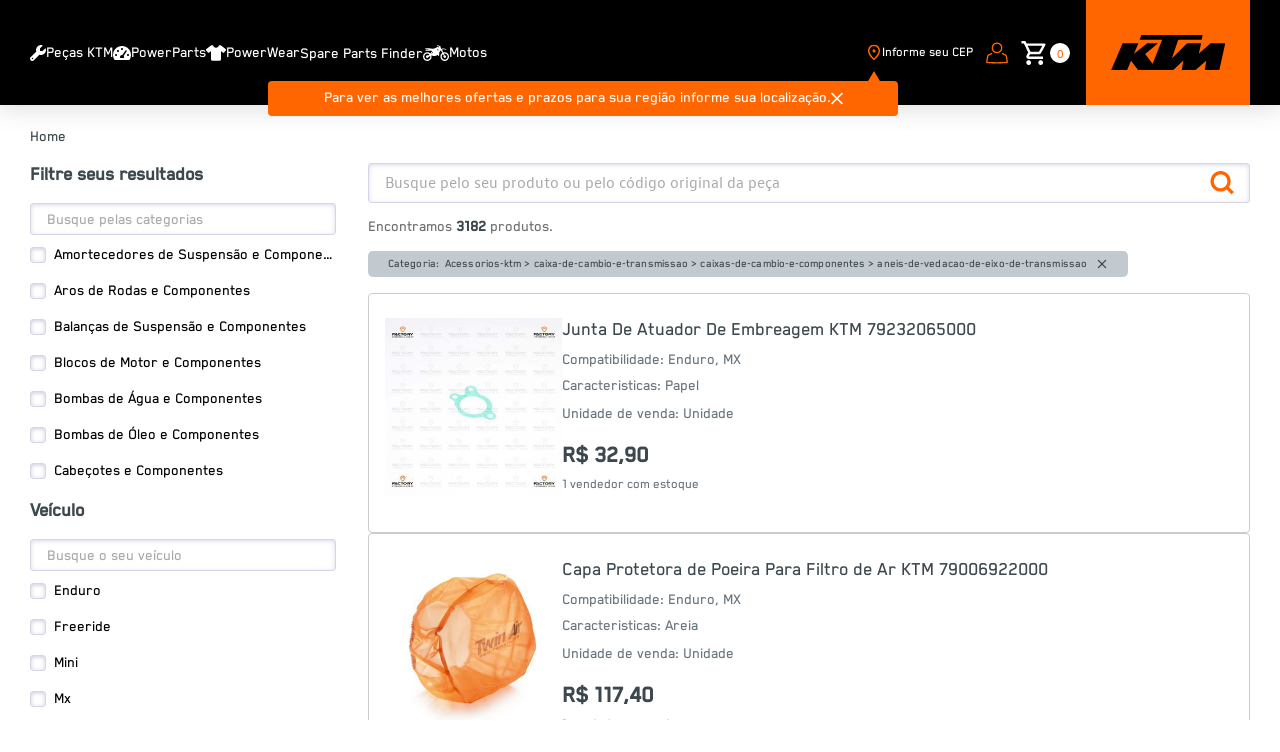

--- FILE ---
content_type: text/html; charset=utf-8
request_url: https://www.factoryoriginal.com.br/lista/acessorios-ktm/caixa-de-cambio-e-transmissao/caixas-de-cambio-e-componentes/aneis-de-vedacao-de-eixo-de-transmissao
body_size: 125604
content:
<!doctype html>
<html data-n-head-ssr lang="pt-br" data-n-head="%7B%22lang%22:%7B%22ssr%22:%22pt-br%22%7D%7D">
  <head >
    <title>Loja virtual | KTM Brasil</title><meta data-n-head="ssr" charset="utf-8"><meta data-n-head="ssr" name="viewport" content="width=device-width, initial-scale=1"><meta data-n-head="ssr" name="google-site-verification" content="undefined"><base href="/"><link data-n-head="ssr" rel="icon" type="image/x-icon" href="/custom/loja/assets/media/favicon.png"><link data-n-head="ssr" rel="stylesheet" href="https://fonts.googleapis.com/css?family=Open+Sans:300,300i,400,400i,600,600i,700,700i"><link data-n-head="ssr" rel="stylesheet" href="/custom/epeca/assets/ext/fontawesome-free-5.15.1-web/css/all.min.css"><script data-n-head="ssr" data-hid="search-insights1" src="https://cdn.jsdelivr.net/npm/search-insights@2.2.1" defer></script><script data-n-head="ssr" data-hid="search-insights2" type="text/javascript" charset="utf-8">
			!function(e,a,t,n,s,i,c){e.AlgoliaAnalyticsObject=s,e[s]=e[s]||function(){
				(e[s].queue=e[s].queue||[]).push(arguments)},i=a.createElement(t),c=a.getElementsByTagName(t)[0],
				i.async=1,i.src=n,c.parentNode.insertBefore(i,c)
				}(window,document,"script","https://cdn.jsdelivr.net/npm/search-insights@2.2.1","aa");
			</script><script data-n-head="ssr" data-hid="ms-clarity" type="text/javascript" charset="utf-8">(function(c,l,a,r,i,t,y){
					c[a]=c[a]||function(){(c[a].q=c[a].q||[]).push(arguments)};
					t=l.createElement(r);t.async=1;t.src="https://www.clarity.ms/tag/"+i;
					y=l.getElementsByTagName(r)[0];y.parentNode.insertBefore(t,y);
				})(window, document, "clarity", "script", "eq15if0dny");</script><script data-n-head="ssr" data-hid="gtm-script">if(!window._gtm_init){window._gtm_init=1;(function(w,n,d,m,e,p){w[d]=(w[d]==1||n[d]=='yes'||n[d]==1||n[m]==1||(w[e]&&w[e][p]&&w[e][p]()))?1:0})(window,navigator,'doNotTrack','msDoNotTrack','external','msTrackingProtectionEnabled');(function(w,d,s,l,x,y){w[x]={};w._gtm_inject=function(i){if(w.doNotTrack||w[x][i])return;w[x][i]=1;w[l]=w[l]||[];w[l].push({'gtm.start':new Date().getTime(),event:'gtm.js'});var f=d.getElementsByTagName(s)[0],j=d.createElement(s);j.async=true;j.src='https://www.googletagmanager.com/gtm.js?id='+i;f.parentNode.insertBefore(j,f);};w[y]('GTM-T6FLB3TW')})(window,document,'script','dataLayer','_gtm_ids','_gtm_inject')}</script><script data-n-head="ssr" data-hid="epa" src="https://analytics.e-peca.com.br/api/epa.js"></script><script data-n-head="ssr" async src="//code.jivosite.com/widget/aQkfURysgP"></script><link rel="preload" href="/dev/_nuxt/f47cf71.js" as="script"><link rel="preload" href="/dev/_nuxt/598484c.js" as="script"><link rel="preload" href="/dev/_nuxt/726e9b5.js" as="script"><link rel="preload" href="/dev/_nuxt/e5d748f.js" as="script"><link rel="preload" href="/dev/_nuxt/c85a227.js" as="script"><link rel="preload" href="/dev/_nuxt/00a5154.js" as="script"><link rel="preload" href="/dev/_nuxt/7831a70.js" as="script"><link rel="preload" href="/dev/_nuxt/c7279d2.js" as="script"><style data-vue-ssr-id="0211d3d2:0 7e513584:0 5f2a58db:0 6c0cb82b:0 0231ef72:0 10022ae7:0 10022ae7:1 39b430c0:0 1fe27e16:0 3191d5ad:0 95d607ec:0 11ec1444:0 c07e19e4:0 9c078878:0 066b9b71:0 521950c0:0 284c61ee:0 7b99751a:0">/*! normalize.css v8.0.1 | MIT License | github.com/necolas/normalize.css */html{line-height:1.15;-webkit-text-size-adjust:100%}body{margin:0}main{display:block}h1{font-size:2em;margin:.67em 0}hr{box-sizing:content-box;height:0;overflow:visible}pre{font-family:monospace,monospace;font-size:1em}a{background-color:transparent}abbr[title]{border-bottom:none;text-decoration:underline;-webkit-text-decoration:underline dotted;text-decoration:underline dotted}b,strong{font-weight:bolder}code,kbd,samp{font-family:monospace,monospace;font-size:1em}small{font-size:80%}sub,sup{font-size:75%;line-height:0;position:relative;vertical-align:baseline}sub{bottom:-.25em}sup{top:-.5em}img{border-style:none}button,input,optgroup,select,textarea{font-family:inherit;font-size:100%;line-height:1.15;margin:0}button,input{overflow:visible}button,select{text-transform:none}[type=button],[type=reset],[type=submit],button{-webkit-appearance:button}[type=button]::-moz-focus-inner,[type=reset]::-moz-focus-inner,[type=submit]::-moz-focus-inner,button::-moz-focus-inner{border-style:none;padding:0}[type=button]:-moz-focusring,[type=reset]:-moz-focusring,[type=submit]:-moz-focusring,button:-moz-focusring{outline:1px dotted ButtonText}fieldset{padding:.35em .75em .625em}legend{box-sizing:border-box;color:inherit;display:table;max-width:100%;padding:0;white-space:normal}progress{vertical-align:baseline}textarea{overflow:auto}[type=checkbox],[type=radio]{box-sizing:border-box;padding:0}[type=number]::-webkit-inner-spin-button,[type=number]::-webkit-outer-spin-button{height:auto}[type=search]{-webkit-appearance:textfield;outline-offset:-2px}[type=search]::-webkit-search-decoration{-webkit-appearance:none}::-webkit-file-upload-button{-webkit-appearance:button;font:inherit}details{display:block}summary{display:list-item}[hidden],template{display:none}blockquote,dd,dl,figure,h1,h2,h3,h4,h5,h6,hr,p,pre{margin:0}button{background-color:transparent;background-image:none}button:focus{outline:1px dotted;outline:5px auto -webkit-focus-ring-color}fieldset,ol,ul{margin:0;padding:0}ol,ul{list-style:none}html{font-family:system-ui,-apple-system,Segoe UI,Roboto,Ubuntu,Cantarell,Noto Sans,sans-serif,BlinkMacSystemFont,"Segoe UI","Helvetica Neue",Arial,"Noto Sans","Apple Color Emoji","Segoe UI Emoji","Segoe UI Symbol","Noto Color Emoji";line-height:1.5}*,:after,:before{box-sizing:border-box;border:0 solid #e2e8f0}hr{border-top-width:1px}img{border-style:solid}textarea{resize:vertical}input::-moz-placeholder,textarea::-moz-placeholder{color:#a0aec0}input:-ms-input-placeholder,textarea:-ms-input-placeholder{color:#a0aec0}input::placeholder,textarea::placeholder{color:#a0aec0}[role=button],button{cursor:pointer}table{border-collapse:collapse}h1,h2,h3,h4,h5,h6{font-size:inherit;font-weight:inherit}a{color:inherit;text-decoration:inherit}button,input,optgroup,select,textarea{padding:0;line-height:inherit;color:inherit}code,kbd,pre,samp{font-family:Menlo,Monaco,Consolas,"Liberation Mono","Courier New",monospace}audio,canvas,embed,iframe,img,object,svg,video{display:block;vertical-align:middle}img,video{max-width:100%;height:auto}.container{width:100%}@media (min-width:640px){.container{max-width:640px}}@media (min-width:768px){.container{max-width:768px}}@media (min-width:1024px){.container{max-width:1024px}}@media (min-width:1280px){.container{max-width:1280px}}.sr-only{position:absolute;width:1px;height:1px;padding:0;margin:-1px;overflow:hidden;clip:rect(0,0,0,0);white-space:nowrap;border-width:0}.bg-gray-200{--bg-opacity:1;background-color:#edf2f7;background-color:rgba(237,242,247,var(--bg-opacity))}.border-transparent{border-color:transparent}.border-gray-200{--border-opacity:1;border-color:#edf2f7;border-color:rgba(237,242,247,var(--border-opacity))}.border-blue-600{--border-opacity:1;border-color:#3182ce;border-color:rgba(49,130,206,var(--border-opacity))}.rounded-lg{border-radius:.5rem}.rounded-full{border-radius:9999px}.rounded-t-lg{border-top-left-radius:.5rem;border-top-right-radius:.5rem}.border{border-width:1px}.border-b-2{border-bottom-width:2px}.border-b{border-bottom-width:1px}.cursor-pointer{cursor:pointer}.block{display:block}.inline-block{display:inline-block}.flex{display:flex}.inline-flex{display:inline-flex}.table{display:table}.grid{display:grid}.hidden{display:none}.flex-col{flex-direction:column}.flex-wrap{flex-wrap:wrap}.items-start{align-items:flex-start}.items-center{align-items:center}.justify-start{justify-content:flex-start}.justify-end{justify-content:flex-end}.justify-center{justify-content:center}.justify-between{justify-content:space-between}.flex-grow{flex-grow:1}.flex-shrink{flex-shrink:1}.font-medium{font-weight:500}.h-2{height:.5rem}.text-sm{font-size:.875rem}.m-0{margin:0}.m-auto{margin:auto}.mx-0{margin-left:0;margin-right:0}.mx-1{margin-left:.25rem;margin-right:.25rem}.mx-2{margin-left:.5rem;margin-right:.5rem}.my-4{margin-top:1rem;margin-bottom:1rem}.my-6{margin-top:1.5rem;margin-bottom:1.5rem}.my-8{margin-top:2rem;margin-bottom:2rem}.mx-auto{margin-left:auto;margin-right:auto}.mt-1{margin-top:.25rem}.mr-1{margin-right:.25rem}.ml-1{margin-left:.25rem}.mt-2{margin-top:.5rem}.mr-2{margin-right:.5rem}.mb-2{margin-bottom:.5rem}.ml-2{margin-left:.5rem}.mt-3{margin-top:.75rem}.mb-3{margin-bottom:.75rem}.ml-3{margin-left:.75rem}.mt-4{margin-top:1rem}.mb-4{margin-bottom:1rem}.mb-6{margin-bottom:1.5rem}.mr-8{margin-right:2rem}.mb-8{margin-bottom:2rem}.-mb-px{margin-bottom:-1px}.max-w-xs{max-width:20rem}.max-w-sm{max-width:24rem}.max-w-lg{max-width:32rem}.max-w-full{max-width:100%}.p-0{padding:0}.p-2{padding:.5rem}.p-4{padding:1rem}.py-0{padding-top:0;padding-bottom:0}.py-4{padding-top:1rem;padding-bottom:1rem}.px-4{padding-left:1rem;padding-right:1rem}.py-8{padding-top:2rem;padding-bottom:2rem}.pt-0{padding-top:0}.pt-4{padding-top:1rem}.pb-4{padding-bottom:1rem}.pr-20{padding-right:5rem}.absolute{position:absolute}.relative{position:relative}.resize{resize:both}.text-left{text-align:left}.text-center{text-align:center}.text-right{text-align:right}.text-white{--text-opacity:1;color:#fff;color:rgba(255,255,255,var(--text-opacity))}.text-gray-500{--text-opacity:1;color:#a0aec0;color:rgba(160,174,192,var(--text-opacity))}.text-blue-600{--text-opacity:1;color:#3182ce;color:rgba(49,130,206,var(--text-opacity))}.underline{text-decoration:underline}.line-through{text-decoration:line-through}.w-48{width:12rem}.w-full{width:100%}.gap-1{grid-gap:.25rem;gap:.25rem}.gap-2{grid-gap:.5rem;gap:.5rem}.gap-3{grid-gap:.75rem;gap:.75rem}.gap-4{grid-gap:1rem;gap:1rem}.gap-8{grid-gap:2rem;gap:2rem}.grid-cols-1{grid-template-columns:repeat(1,minmax(0,1fr))}.grid-cols-3{grid-template-columns:repeat(3,minmax(0,1fr))}.transform{--transform-translate-x:0;--transform-translate-y:0;--transform-rotate:0;--transform-skew-x:0;--transform-skew-y:0;--transform-scale-x:1;--transform-scale-y:1;transform:translateX(var(--transform-translate-x)) translateY(var(--transform-translate-y)) rotate(var(--transform-rotate)) skewX(var(--transform-skew-x)) skewY(var(--transform-skew-y)) scaleX(var(--transform-scale-x)) scaleY(var(--transform-scale-y))}.transition{transition-property:background-color,border-color,color,fill,stroke,opacity,box-shadow,transform}.ease-in-out{transition-timing-function:cubic-bezier(.4,0,.2,1)}@-webkit-keyframes spin{to{transform:rotate(1turn)}}@keyframes spin{to{transform:rotate(1turn)}}@-webkit-keyframes ping{75%,to{transform:scale(2);opacity:0}}@keyframes ping{75%,to{transform:scale(2);opacity:0}}@-webkit-keyframes pulse{50%{opacity:.5}}@keyframes pulse{50%{opacity:.5}}@-webkit-keyframes bounce{0%,to{transform:translateY(-25%);-webkit-animation-timing-function:cubic-bezier(.8,0,1,1);animation-timing-function:cubic-bezier(.8,0,1,1)}50%{transform:none;-webkit-animation-timing-function:cubic-bezier(0,0,.2,1);animation-timing-function:cubic-bezier(0,0,.2,1)}}@keyframes bounce{0%,to{transform:translateY(-25%);-webkit-animation-timing-function:cubic-bezier(.8,0,1,1);animation-timing-function:cubic-bezier(.8,0,1,1)}50%{transform:none;-webkit-animation-timing-function:cubic-bezier(0,0,.2,1);animation-timing-function:cubic-bezier(0,0,.2,1)}}.animate-pulse{-webkit-animation:pulse 2s cubic-bezier(.4,0,.6,1) infinite;animation:pulse 2s cubic-bezier(.4,0,.6,1) infinite}@media (min-width:640px){.sm\:container{width:100%}}@media (min-width:640px) and (min-width:640px){.sm\:container{max-width:640px}}@media (min-width:640px) and (min-width:768px){.sm\:container{max-width:768px}}@media (min-width:640px) and (min-width:1024px){.sm\:container{max-width:1024px}}@media (min-width:640px) and (min-width:1280px){.sm\:container{max-width:1280px}}@media (min-width:640px){.sm\:mb-0{margin-bottom:0}}@media (min-width:768px){.md\:container{width:100%}}@media (min-width:768px) and (min-width:640px){.md\:container{max-width:640px}}@media (min-width:768px) and (min-width:768px){.md\:container{max-width:768px}}@media (min-width:768px) and (min-width:1024px){.md\:container{max-width:1024px}}@media (min-width:768px) and (min-width:1280px){.md\:container{max-width:1280px}}@media (min-width:768px){.md\:block{display:block}.md\:flex{display:flex}.md\:grid{display:grid}.md\:hidden{display:none}.md\:flex-row{flex-direction:row}.md\:items-start{align-items:flex-start}.md\:items-center{align-items:center}.md\:justify-center{justify-content:center}.md\:justify-between{justify-content:space-between}.md\:my-8{margin-top:2rem;margin-bottom:2rem}.md\:mb-0{margin-bottom:0}.md\:mr-2{margin-right:.5rem}.md\:mr-4{margin-right:1rem}.md\:mb-8{margin-bottom:2rem}.md\:max-w-xs{max-width:20rem}.md\:p-0{padding:0}.md\:p-6{padding:1.5rem}.md\:px-0{padding-left:0;padding-right:0}.md\:gap-1{grid-gap:.25rem;gap:.25rem}.md\:gap-8{grid-gap:2rem;gap:2rem}.md\:grid-cols-2{grid-template-columns:repeat(2,minmax(0,1fr))}}@media (min-width:1024px){.lg\:container{width:100%}}@media (min-width:1024px) and (min-width:640px){.lg\:container{max-width:640px}}@media (min-width:1024px) and (min-width:768px){.lg\:container{max-width:768px}}@media (min-width:1024px) and (min-width:1024px){.lg\:container{max-width:1024px}}@media (min-width:1024px) and (min-width:1280px){.lg\:container{max-width:1280px}}@media (min-width:1024px){.lg\:flex{display:flex}.lg\:hidden{display:none}}@media (min-width:1280px){.xl\:container{width:100%}}@media (min-width:1280px) and (min-width:640px){.xl\:container{max-width:640px}}@media (min-width:1280px) and (min-width:768px){.xl\:container{max-width:768px}}@media (min-width:1280px) and (min-width:1024px){.xl\:container{max-width:1024px}}@media (min-width:1280px) and (min-width:1280px){.xl\:container{max-width:1280px}}
body{font-family:"Open Sans",sans-serif;margin:0}:disabled{opacity:.4}.destaque-campo{-webkit-animation-name:viewCheckoutPagamentoDestaqueCampo;animation-name:viewCheckoutPagamentoDestaqueCampo;-webkit-animation-duration:2s;animation-duration:2s;-webkit-animation-iteration-count:infinite;animation-iteration-count:infinite;-webkit-animation-direction:normal;animation-direction:normal}.campo-obrigatorio{color:#c00;font-size:2em;line-height:0;margin-left:.15em;vertical-align:sub}.m00{margin:0}.mb00{margin-bottom:0}.mb01{margin-bottom:1px}.mb02{margin-bottom:2px}.mb03{margin-bottom:3px}.mb04{margin-bottom:4px}.mb05{margin-bottom:5px}.mb06{margin-bottom:6px}.mb07{margin-bottom:7px}.mb08{margin-bottom:8px}.mb09{margin-bottom:9px}.mb10{margin-bottom:10px!important}.mb15{margin-bottom:15px!important}.mb20{margin-bottom:20px!important}.mb25{margin-bottom:25px}.mb30{margin-bottom:30px}.mb40{margin-bottom:40px}.mb50{margin-bottom:50px}.mb75{margin-bottom:75px}.mb100{margin-bottom:100px}.mb150{margin-bottom:150px}.mb-01{margin-bottom:-1px}.mb-02{margin-bottom:-2px}.mb-03{margin-bottom:-3px}.mb-04{margin-bottom:-4px}.mb-05{margin-bottom:-5px}.mb-06{margin-bottom:-6px}.mb-07{margin-bottom:-7px}.mb-08{margin-bottom:-8px}.mb-09{margin-bottom:-9px}.mb-10{margin-bottom:-10px!important}.mb-15{margin-bottom:-15px!important}.mb-20{margin-bottom:-20px!important}.mb-25{margin-bottom:-25px}.mb-30{margin-bottom:-30px}.mb-40{margin-bottom:-40px}.mb-50{margin-bottom:-50px}.mt00{margin-top:0}.mt01{margin-top:1px}.mt02{margin-top:2px}.mt03{margin-top:3px}.mt04{margin-top:4px}.mt05{margin-top:5px}.mt06{margin-top:6px}.mt07{margin-top:7px}.mt08{margin-top:8px}.mt09{margin-top:9px}.mt10{margin-top:10px}.mt15{margin-top:15px}.mt16{margin-top:16px}.mt17{margin-top:17px}.mt20{margin-top:20px}.mt25{margin-top:25px}.mt30{margin-top:30px}.mt40{margin-top:40px}.mt50{margin-top:50px}.mt60{margin-top:60px}.mt70{margin-top:70px}.mt80{margin-top:80px}.mt90{margin-top:90px}.mt-01{margin-top:-1px}.mt-02{margin-top:-2px}.mt-03{margin-top:-3px}.mt-04{margin-top:-4px}.mt-05{margin-top:-5px}.mt-06{margin-top:-6px}.mt-07{margin-top:-7px}.mt-08{margin-top:-8px}.mt-09{margin-top:-9px}.mt-10{margin-top:-10px}.mt-15{margin-top:-15px}.mt-20{margin-top:-20px}.mt-25{margin-top:-25px}.mt-30{margin-top:-30px}.mt-40{margin-top:-40px}.mt-50{margin-top:-50px}.mr00{margin-right:0}.mr01{margin-right:1px}.mr02{margin-right:2px}.mr03{margin-right:3px}.mr04{margin-right:4px}.mr05{margin-right:5px}.mr06{margin-right:6px}.mr07{margin-right:7px}.mr08{margin-right:8px}.mr09{margin-right:9px}.mr10{margin-right:10px}.mr15{margin-right:15px!important}.mr20{margin-right:20px!important}.mr25{margin-right:25px!important}.mr30{margin-right:30px}.mr40{margin-right:40px}.mr50{margin-right:50px}.mr-01{margin-right:-1px}.mr-02{margin-right:-2px}.mr-03{margin-right:-3px}.mr-04{margin-right:-4px}.mr-05{margin-right:-5px}.mr-06{margin-right:-6px}.mr-07{margin-right:-7px}.mr-08{margin-right:-8px}.mr-09{margin-right:-9px}.mr-10{margin-right:-10px}.mr-15{margin-right:-15px}.mr-20{margin-right:-20px}.mr-25{margin-right:-25px}.mr-30{margin-right:-30px}.mr-40{margin-right:-40px}.mr-50{margin-right:-50px}.ml00{margin-left:0}.ml01{margin-left:1px}.ml02{margin-left:2px}.ml03{margin-left:3px}.ml04{margin-left:4px}.ml05{margin-left:5px}.ml06{margin-left:6px}.ml07{margin-left:7px}.ml08{margin-left:8px}.ml09{margin-left:9px}.ml10{margin-left:10px}.ml15{margin-left:15px}.ml20{margin-left:20px}.ml22{margin-left:22px}.ml25{margin-left:25px}.ml30{margin-left:30px}.ml35{margin-left:35px}.ml40{margin-left:40px}.ml45{margin-left:45px}.ml50{margin-left:50px}.ml-01{margin-left:-1px}.ml-02{margin-left:-2px}.ml-03{margin-left:-3px}.ml-04{margin-left:-4px}.ml-05{margin-left:-5px}.ml-06{margin-left:-6px}.ml-07{margin-left:-7px}.ml-08{margin-left:-8px}.ml-09{margin-left:-9px}.ml-10{margin-left:-10px}.ml-15{margin-left:-15px}.ml-20{margin-left:-20px}.ml-25{margin-left:-25px}.ml-30{margin-left:-30px}.ml-40{margin-left:-40px}.ml-50{margin-left:-50px}.p00{padding:0}.p05{padding:5px}.p10{padding:10px}.pb00{padding-bottom:0}.pb01{padding-bottom:1px}.pb02{padding-bottom:2px}.pb03{padding-bottom:3px}.pb04{padding-bottom:4px}.pb05{padding-bottom:5px}.pb06{padding-bottom:6px}.pb07{padding-bottom:7px}.pb08{padding-bottom:8px}.pb09{padding-bottom:9px}.pb10{padding-bottom:10px}.pb15{padding-bottom:15px}.pb20{padding-bottom:20px}.pb25{padding-bottom:25px}.pb30{padding-bottom:30px}.pb40{padding-bottom:40px}.pb45{padding-bottom:45px}.pb50{padding-bottom:50px}.pt00{padding-top:0}.pt01{padding-top:1px}.pt02{padding-top:2px}.pt03{padding-top:3px}.pt04{padding-top:4px}.pt05{padding-top:5px}.pt06{padding-top:6px}.pt07{padding-top:7px}.pt08{padding-top:8px}.pt09{padding-top:9px}.pt10{padding-top:10px}.pt12{padding-top:12px}.pt14{padding-top:14px}.pt15{padding-top:15px}.pt20{padding-top:20px}.pt25{padding-top:25px}.pt30{padding-top:30px}.pt35{padding-top:35px}.pt40{padding-top:40px}.pt50{padding-top:50px}.pr00{padding-right:0!important}.pr01{padding-right:1px}.pr02{padding-right:2px}.pr03{padding-right:3px}.pr04{padding-right:4px}.pr05{padding-right:5px}.pr06{padding-right:6px}.pr07{padding-right:7px}.pr08{padding-right:8px}.pr09{padding-right:9px}.pr10{padding-right:10px}.pr15{padding-right:15px}.pr20{padding-right:20px}.pr25{padding-right:25px}.pr30{padding-right:30px}.pr40{padding-right:40px}.pr50{padding-right:50px}.pr70{padding-right:70px}.pr80{padding-right:80px}.pl00{padding-left:0}.pl01{padding-left:1px}.pl02{padding-left:2px}.pl03{padding-left:3px}.pl04{padding-left:4px}.pl05{padding-left:5px}.pl06{padding-left:6px}.pl07{padding-left:7px}.pl08{padding-left:8px}.pl09{padding-left:9px}.pl10{padding-left:10px}.pl15{padding-left:15px}.pl20{padding-left:20px}.pl22{padding-left:22px}.pl25{padding-left:25px}.pl30{padding-left:30px}.pl40{padding-left:40px}.pl45{padding-left:45px}.pl50{padding-left:50px}.ptb06{padding:6px 0}.ptb12{padding:12px 0}.box-body-padding{padding:20px 20px 10px}.font08{font-size:8px!important}.font10{font-size:10px!important}.font12{font-size:12px!important}.font14{font-size:14px!important}.font16{font-size:16px!important}.font18{font-size:18px!important}.font20{font-size:20px!important}.font25{font-size:25px!important}.font40{font-size:40px!important}.t01{top:1px}.t02{top:2px}.t03{top:3px}.t04{top:4px}.t05{top:3px}.t10{top:10px}.t-01{top:-1px}.t-02{top:-2px}.t-03{top:-3px}.t-04{top:-4px}.t-05{top:-5px}.t-06{top:-6px}.t-07{top:-7px}.t-08{top:-8px}.t-09{top:-9px}.t-10{top:-10px}.l00{left:0}.l01{left:1px}.l02{left:2px}.l03{left:3px}.l04{left:4px}.l05{left:5px}.l06{left:6px}.l07{left:7px}.l08{left:8px}.l-01{left:-1px}.l-02{left:-2px}.l-03{left:-3px}.l-04{left:-4px}.h50{height:50px}.h100{height:100px}.h150{height:150px}.h200{height:200px}.h250{height:250px}.h300{height:300px}.h370{height:370px}.h400{height:400px}.h420{height:420px}.h290{height:290px}.h600{height:600px}.h620{height:620px}.hauto{height:auto}.min-h-100{min-height:100px}.min-h-150{min-height:150px}.min-h-200{min-height:200px}.min-h-220{min-height:220px}.min-h-250{min-height:250px}.min-h-300{min-height:300px}.min-h-350{min-height:350px}.min-h-400{min-height:400px}.link-style{cursor:pointer}.link-style:hover{text-decoration:underline}.link-style.blue{color:#004085}.grow-1{flex-grow:1}.grow-0-45{flex-grow:0.45}.flex .center{align-items:center}.flex-between{display:flex;justify-content:space-between}.cursor-pointer{cursor:pointer}.alert{position:relative;padding:.75rem 1.25rem;margin-bottom:1rem;border:1px solid transparent;border-radius:.25rem;width:100%}.alert-success{color:#155724;background-color:#d4edda;border-color:#c3e6cb;box-sizing:border-box}.alert-warning{color:#856404;background-color:#fff3cd;border-color:#ffeeba;box-sizing:border-box}.alert-danger{color:#721c24;background-color:#f8d7da;border-color:#f5c6cb;box-sizing:border-box}hr{margin-top:1rem;margin-bottom:1rem;border:0;border-top:1px solid rgba(0,0,0,.1)}.row{display:block}.row>div{margin-bottom:15px}@media (min-width:768px){.row{display:flex;flex-wrap:wrap;margin-right:-15px;margin-left:-15px;width:100%}.row,.row>div{margin-bottom:0}.col-md-6{flex-grow:1;max-width:100%;flex-basis:0;position:relative;width:100%;min-height:1px;padding-right:15px;padding-left:15px}}button:focus{outline:none}
.glide{position:relative;width:100%;box-sizing:border-box}.glide *{box-sizing:inherit}.glide__slides,.glide__track{overflow:hidden}.glide__slides{position:relative;width:100%;list-style:none;-webkit-backface-visibility:hidden;backface-visibility:hidden;transform-style:preserve-3d;touch-action:pan-Y;margin:0;padding:0;white-space:nowrap;display:flex;flex-wrap:nowrap;will-change:transform}.glide__slide,.glide__slides--dragging{-webkit-user-select:none;-moz-user-select:none;-ms-user-select:none;user-select:none}.glide__slide{width:100%;height:100%;flex-shrink:0;white-space:normal;-webkit-touch-callout:none;-webkit-tap-highlight-color:transparent}.glide__slide a{-webkit-user-select:none;user-select:none;-webkit-user-drag:none;-moz-user-select:none;-ms-user-select:none}.glide__arrows,.glide__bullets{-webkit-touch-callout:none;-webkit-user-select:none;-moz-user-select:none;-ms-user-select:none;user-select:none}.glide--rtl{direction:rtl}
.glide__arrow{position:absolute;display:block;top:50%;z-index:2;color:#fff;text-transform:uppercase;padding:9px 12px;background-color:transparent;border:2px solid hsla(0,0%,100%,.5);border-radius:4px;box-shadow:0 .25em .5em 0 rgba(0,0,0,.1);text-shadow:0 .25em .5em rgba(0,0,0,.1);opacity:1;cursor:pointer;transition:opacity .15s ease,border .3s ease-in-out;transform:translateY(-50%);line-height:1}.glide__arrow:focus{outline:none}.glide__arrow:hover{border-color:#fff}.glide__arrow--left{left:2em}.glide__arrow--right{right:2em}.glide__arrow--disabled{opacity:.33}.glide__bullets{position:absolute;z-index:2;bottom:2em;left:50%;display:inline-flex;list-style:none;transform:translateX(-50%)}.glide__bullet{background-color:hsla(0,0%,100%,.5);width:9px;height:9px;padding:0;border-radius:50%;border:2px solid transparent;transition:all .3s ease-in-out;cursor:pointer;line-height:0;box-shadow:0 .25em .5em 0 rgba(0,0,0,.1);margin:0 .25em}.glide__bullet:focus{outline:none}.glide__bullet:focus,.glide__bullet:hover{border:2px solid #fff;background-color:hsla(0,0%,100%,.5)}.glide__bullet--active{background-color:#fff}.glide--swipeable{cursor:grab;cursor:-webkit-grab}.glide--dragging{cursor:grabbing;cursor:-webkit-grabbing}
@font-face{font-family:"VWHead-Light";src:url(/dev/_nuxt/fonts/VWHeadWeb-Light.bfd3445.woff2) format("woff2")}@font-face{font-family:"VWHead-Bold";src:url(/dev/_nuxt/fonts/VWHeadWeb-Bold.6d374dc.woff2) format("woff2")}@font-face{font-family:"VWHead-Regular";src:url(/dev/_nuxt/fonts/VWHeadWeb-Regular.062b874.woff2) format("woff2")}@font-face{font-family:"VWText-Regular";src:url(/dev/_nuxt/fonts/VWTextWeb-Regular.d7ffe6f.woff2) format("woff2")}@font-face{font-family:"VWText-Bold";src:url(/dev/_nuxt/fonts/VWTextWeb-Bold.80a2131.woff2) format("woff2")}@media screen and (min-width:320px){:root{--font-xl:28px;--line-height-xl:32px;--font-lg:24px;--line-height-lg:28px;--font-md:20px;--line-height-md:24px;--font-sm:16px;--line-height-sm:20px;--font-base:14px;--line-height-base:18px}}@media screen and (min-width:1220px){:root{--font-xl:48px;--line-height-xl:56px;--font-lg:32px;--line-height-lg:36px;--font-base:16px;--line-height-base:20px;--font-md:24px;--line-height-md:28px;--font-sm:20px;--line-height-sm:24px}}.font-48{font-size:var(--font-xl);line-height:var(--line-height-xl)}.font-32{font-size:var(--font-lg);line-height:var(--line-height-lg)}.font-24{font-size:var(--font-md);line-height:var(--line-height-md)}.font-20{font-size:var(--font-sm);line-height:var(--line-height-sm)}.font-18{font-size:18px;line-height:22px}.font-16{font-size:var(--font-base);line-height:var(--line-height-base)}.font-12{font-size:12px;line-height:16px}.font-static-18{font-size:18px;line-height:22px}.font-static-14{font-size:14px}.title-light{color:#000;font-family:"VWHead-Light",sans-serif}.p-bold{font-family:"VWText-Bold",sans-serif}.p-light{font-family:"VWText-Regular",sans-serif}.vw-head-light{font-weight:300;font-family:"VWHead-Light",sans-serif}.vw-head-normal{font-weight:400;font-family:"VWHead-Regular",sans-serif}.vw-text-light{font-weight:300;font-family:"VWText-Regular",sans-serif}.white100{color:#fff}.blue200{color:#00b0f0}.blue500{color:#00437a}.blue600{color:#001e50}.grey100{color:#dfe4e8}.grey200{color:#c2cacf}.grey300{color:#96a3a8}.grey400{color:#6a767d}.grey500{color:#3c484d}.bg-cta{background-color:#5b08a4}.bg-blue200{background-color:#00b0f0}.bg-blue300{background-color:#0082d6}.bg-blue600{background-color:#001e50}.bg-grey300{background-color:#96a3a8}.bg-grey400{background-color:#6a767d}.bg-green200{background-color:#029640}.bg-red200{background-color:#e4002c}.bg-yellow000{background-color:#ffd100}.color-dark{color:#4e4f50}.color-grey-6f{color:#6f6f6f}.color-grey-3c{color:#3c484d}.color-grey-6a{color:#6a767d}.sh-16{height:16px}@media screen and (min-width:320px){:root{--spacing-28:20px;--spacing-64:32px}}@media screen and (min-width:1220px){:root{--spacing-28:28px;--spacing-64:64px}}.dynamic-height-28{height:var(--spacing-28)}.dynamic-my-28{margin-bottom:var(--spacing-28)}.dynamic-mt-28,.dynamic-my-28{margin-top:var(--spacing-28)}.dynamic-mb-28{margin-bottom:var(--spacing-28)}.dynamic-mt-64{margin-top:var(--spacing-64)}.dynamic-mb-64{margin-bottom:var(--spacing-64)}.static-mb-4{margin-bottom:4px}.static-mb-8{margin-bottom:8px}.static-mb-16{margin-bottom:16px}.static-mb-24{margin-bottom:24px}.static-mb-32{margin-bottom:32px}.static-mt-32{margin-top:32px}.static-mr-8{margin-right:8px}.static-mt-24{margin-top:24px}.static-mt-16{margin-top:16px}.static-mt-48{margin-top:48px}.static-mb-48{margin-bottom:48px}.static-py-24{padding-top:24px;padding-bottom:24px}body{font-family:"VWText-Regular",sans-serif}::-moz-placeholder{color:#aaa!important}:-ms-input-placeholder{color:#aaa!important}::placeholder{color:#aaa!important}h2,h2 span{color:#001e50}h2 .texto-titulo{font-size:24px}@media(min-width:1200px){#layout-default header>div:first-child{padding-bottom:1em!important;padding-top:1em!important}}#layout-default footer .container-row-principal{background-color:transparent!important}#layout-default footer .container-row-principal>div:first-child{border-bottom-color:#001e50!important}#layout-default footer .container-row-principal>div:last-child li a{color:#001e50!important;font-family:"vwhead-light",sans-serif!important}input.base-input[type]{font-family:"vwtext-regular",sans-serif!important}input.base-input[type]:focus{border-color:#001e50!important}.component-submenu .container-menu-topo{background-color:transparent!important}.component-submenu .container-menu-topo>div .container-botoes-navegacao .botao-menu:first-child{padding-left:0!important}.component-submenu .container-menu-topo>div .botao-carrinho svg{fill:#001e50!important}.component-submenu .container-menu-topo>div .botao-carrinho .quantidade-produtos{color:#001e50!important;font-weight:700}.component-submenu .container-menu-dropdown .container-flutuante .container-links{line-height:100%!important}.component-submenu .container-menu-dropdown .container-flutuante .container-links ul li:last-child{background-color:transparent!important;color:#fff!important}.component-item-produto a .container-infos .container-preco .container-texto-preco-por .desconto{background-color:#000!important;color:#fff!important}.component-item-produto a .container-infos .container-botao-comprar .botao-comprar{background-color:#07a1e1!important}.component-item-produto a .container-infos .container-botao-comprar .botao-comprar .container-label,.component-item-produto a .container-infos .container-texto-sem-estoque .botao-avise-me .container-label{font-family:"vwtext-bold",sans-serif!important;font-size:1.25em!important}#component-minha-localizacao .container-modal .container-conteudo .row-header h5 b{color:#000!important;font-family:"vwtext-regular",sans-serif!important;font-weight:600!important}#component-minha-localizacao .container-modal .container-conteudo .row-content .btn-encontrar-localizacao{background-color:#07a1e1!important;font-weight:700!important}#component-minha-localizacao .container-modal .container-conteudo .row-content .etapa-de-confirmar .box-de-confirmacao .cidade-cep{color:#000!important}#component-minha-localizacao .container-modal .container-conteudo .row-content .etapa-de-confirmar .box-de-confirmacao .btn-confirmar{background-color:#07a1e1!important;font-size:1.15rem!important;font-weight:700!important}@media(max-width:1199px){#carousel_produtos .container-produtos-sugeridos .container-titulo .texto-titulo[class]{font-size:1.15em!important}}#view-home h2 .texto-titulo{font-size:1.66rem!important}#view-home .container-pecas-e-acessorios .container-item .container-info>div,#view-home .container-pecas-e-acessorios .container-item .container-info>h2{font-size:1.1em!important;margin-bottom:0!important;margin-top:0!important}#view-home .component-item-produto .container-infos .container-preco-range{font-family:"vwtext-bold",sans-serif!important}#view-detalhes-produto .container-infos-produto .container-quantidade-restantes>span{background-color:transparent!important;border:1px solid #001e50!important;color:#001e50!important;font-weight:700!important}#view-detalhes-produto .container-infos-produto .container-preco-range{font-weight:700!important}#view-detalhes-produto .container-infos-produto .container-fornecido-por.borda-destaque{border-color:#001e50!important}#view-detalhes-produto .container-infos-produto .container-fornecido-por .container-botao button{color:#001e50!important}#view-detalhes-produto .container-infos-produto .container-botao-comprar>button svg{fill:#fff!important}#view-detalhes-produto .container-infos-produto .container-tags .item-tag{border:none!important}.autosuggest__input{color:#000}.autosuggest .products__title__text{color:#000!important}.autosuggest .products__title__line{border-bottom:1px solid #000!important}.vw__v2 .header__wrapper .autosuggest__input::-moz-placeholder{color:#fff!important}.vw__v2 .header__wrapper .autosuggest__input:-ms-input-placeholder{color:#fff!important}.vw__v2 .header__wrapper .autosuggest__input::placeholder{color:#fff!important}.vw__v2 .header__wrapper.header__sticky .autosuggest__input{color:#6a767d}.vw__v2 .header__wrapper.header__sticky .autosuggest__input::-moz-placeholder{color:#6a767d!important}.vw__v2 .header__wrapper.header__sticky .autosuggest__input:-ms-input-placeholder{color:#6a767d!important}.vw__v2 .header__wrapper.header__sticky .autosuggest__input::placeholder{color:#6a767d!important}.vw__v2 main.header-float{margin-top:24px}.vw__sticky .header__vw{background:#fff;color:#00234a!important;box-shadow:0 0 25px 2px rgba(0,0,0,.15)}@media(min-width:768px){.vw__v2 main.header-float.main__v3{padding-top:104px}}*{margin:0;padding:0;box-sizing:border-box;text-decoration:none}h1,h2,h3,h4{font-family:"VWHead-Bold",sans-serif;color:#000;margin:0}h1{font-size:48px}h2{display:block;text-align:left}p{font-size:16px;padding:8px 0}.notification-bubble{background-color:#5b08a4;color:#fff;min-width:20px;height:20px;border-radius:50%;display:flex;align-items:center;justify-content:center;padding:0 6px}.notification-bubble.expanded{border-radius:500px}.modal-header{display:flex;align-items:center;justify-content:space-between;padding:1rem;border-bottom:1px solid #e9ecef;border-top-left-radius:.3rem;border-top-right-radius:.3rem}.modal-header .close{padding:0 5px;font-size:1.5em;height:1em;line-height:1em;margin-right:-1rem 0 -1rem auto;cursor:pointer}h3{font-size:20px}.link{position:relative;-webkit-text-decoration:underline 1px;text-decoration:underline 1px;text-underline-offset:.2em;cursor:pointer;color:#001e50;font-family:"VWText-Regular",sans-serif}.container-fornecido-por{font-family:"vwhead-light",sans-serif!important;font-size:16px!important}.section .subsection{padding-bottom:16px}.section .subsection:last-child{padding-bottom:0}@media(max-width:1220px){.section{padding:0 16px}}.line-clamp-2{-webkit-line-clamp:2}.line-clamp-2,.line-clamp-3{display:-webkit-box;-webkit-box-orient:vertical;overflow:hidden}.line-clamp-3{-webkit-line-clamp:3}.line-clamp-4{display:-webkit-box;-webkit-line-clamp:4;-webkit-box-orient:vertical;overflow:hidden}.main__section{padding:32px 0}.main__section h2{margin:0;padding:0 0 32px}@media screen and (min-width:320px){:root{--logo-size:32px;--margin-size:8px;--size-grid016:66.66vw}.moving__frame__wrapper{grid-template-columns:auto -webkit-max-content auto;grid-template-columns:auto max-content auto}}@media screen and (min-width:1220px){:root{--logo-size:48px;--margin-size:12px}.moving__frame__top,.moving__frame__wrapper{grid-template-columns:calc(60vw - 16px) -webkit-max-content auto;grid-template-columns:calc(60vw - 16px) max-content auto}}@media screen and (min-width:1920px){:root{--logo-size:56px;--margin-size:14px}}.moving__frame__logo{width:100%;max-width:140px;min-height:48px;max-height:48px}@media(max-width:1220px){.moving__frame__logo{min-height:32px;max-height:32px}}.moving__frame__top{align-items:center;grid-column-gap:var(--margin-size);margin:0 auto -12px;height:24px}.moving__frame__bottom,.moving__frame__top{display:grid;max-width:1220px;width:100%;grid-template-columns:2fr 1fr}.moving__frame__bottom{align-items:flex-start;grid-column-gap:8px;justify-content:flex-end;margin:-23px auto 0;height:52px;align-items:center}@media(max-width:1220px){.moving__frame__bottom{padding:0 16px;margin-top:-16px;height:54px}}.moving__frame__wrapper{display:grid;align-items:center;top:16px;left:16px;right:16px;grid-column-gap:var(--margin-size)}.moving__frame__wrapper svg{cursor:pointer}.moving__frame__wrapper:after,.moving__frame__wrapper:before{content:"";height:2px;background:#001e50}.item-tag{border-radius:5px}@media(max-width:767px){hr{margin-left:16px;margin-right:16px}}.flex-column{flex-direction:column}.align-items-center{align-items:center}.w-100{width:100%}.destaque-campo{-webkit-animation-name:viewCheckoutPagamentoDestaqueCampo;animation-name:viewCheckoutPagamentoDestaqueCampo;-webkit-animation-duration:2s;animation-duration:2s;-webkit-animation-iteration-count:infinite;animation-iteration-count:infinite;-webkit-animation-direction:normal;animation-direction:normal}@-webkit-keyframes viewCheckoutPagamentoDestaqueCampo{0%{box-shadow:0 0 0 0 transparent}50%{box-shadow:0 0 0 6px rgba(0,30,80,.65)}to{box-shadow:0 0 0 6px hsla(0,0%,100%,0)}}@keyframes viewCheckoutPagamentoDestaqueCampo{0%{box-shadow:0 0 0 0 transparent}50%{box-shadow:0 0 0 6px rgba(0,30,80,.65)}to{box-shadow:0 0 0 6px hsla(0,0%,100%,0)}}.grid-2-col{display:grid;grid-template-columns:1fr;grid-gap:16px;gap:16px}@media(min-width:768px){.grid-2-col{grid-template-columns:1fr 1fr}}.line-through{text-decoration:line-through}@media(min-width:1220px){.lg1220\:block{display:block}}@media(min-width:1220px){.lg1220\:hidden{display:none}}@media(min-width:1220px){.lg1220\:flex{display:flex}}@media(min-width:1220px){.lg1220\:flex-row{flex-direction:row}}
@import url(https://fonts.googleapis.com/css2?family=Roboto&display=swap);
[data-v-9087daf0]:export{primaryColor:#0c4e9d;primaryColor:var(--primary_color,#0c4e9d);disabledColor:#c6cad1;disabledColor:var(--disabled_color,#c6cad1);ctaColor:#01c0ea;ctaColor:var(--cta_color,#01c0ea);neutralLightColor:#fff;neutralLightColor:var(--neutral_light_color,#fff);footerCompanyText:#6f6f6f;footerCompanyText:var(--footer_company_text,#6f6f6f)}.button[data-v-9087daf0]{border-radius:10px;border-radius:var(--border_radius_button,10px);color:#f3f4f5;color:var(--text_light_color,#f3f4f5);cursor:pointer}.button[type=primary][data-v-9087daf0]{border:2px solid #0c4e9d;border:2px solid var(--primary_color,#0c4e9d);background:#0c4e9d;background:var(--primary_color,#0c4e9d)}.button[type=primary][data-v-9087daf0]:hover{background:#0d3059;background:var(--primary_color_dark,#0d3059);border:2px solid #0d3059;border:2px solid var(--primary_color_dark,#0d3059)}.button[type=primary][data-v-9087daf0]:active{background:#2484f2;background:var(--primary_color_light,#2484f2);border:2px solid #0d3059;border:2px solid var(--primary_color_dark,#0d3059)}.button[type=primary][data-v-9087daf0]:disabled{background:#c6cad1;background:var(--disabled_color,#c6cad1);border:2px solid #c6cad1;border:2px solid var(--disabled_color,#c6cad1);cursor:auto}.button[type=primary][ghost=true][data-v-9087daf0]{background:#fff;background:var(--neutral_light_color,#fff);border:2px solid #0c4e9d;border:2px solid var(--primary_color,#0c4e9d);color:#0c4e9d;color:var(--primary_color,#0c4e9d)}.button[type=primary][ghost=true][data-v-9087daf0]:hover{border:2px solid #0d3059;border:2px solid var(--primary_color_dark,#0d3059);color:#0d3059;color:var(--primary_color_dark,#0d3059)}.button[type=primary][ghost=true][data-v-9087daf0]:active{border:2px solid #2484f2;border:2px solid var(--primary_color_light,#2484f2);color:#2484f2;color:var(--primary_color_light,#2484f2)}.button[type=primary][ghost=true][data-v-9087daf0]:disabled{border:2px solid #c6cad1;border:2px solid var(--disabled_color,#c6cad1);color:#c6cad1;color:var(--disabled_color,#c6cad1);cursor:auto}.button[type=primary][borderless=true][data-v-9087daf0]{background:#fff;background:var(--neutral_light_color,#fff);border:2px solid #fff;border:2px solid var(--neutral_light_color,#fff);color:#0c4e9d;color:var(--primary_color,#0c4e9d)}.button[type=primary][borderless=true][data-v-9087daf0]:hover{border:2px solid #0d3059;border:2px solid var(--primary_color_dark,#0d3059);color:#0d3059;color:var(--primary_color_dark,#0d3059)}.button[type=primary][borderless=true][data-v-9087daf0]:active{border:2px solid #2484f2;border:2px solid var(--primary_color_light,#2484f2);color:#2484f2;color:var(--primary_color_light,#2484f2)}.button[type=primary][borderless=true][data-v-9087daf0]:disabled{border:2px solid #f1f1f1;border:2px solid var(--background_light_color,#f1f1f1);color:#c6cad1;color:var(--disabled_color,#c6cad1);cursor:auto}.button[type=secondary][data-v-9087daf0]{border:2px solid #4b75a6;border:2px solid var(--secondary_color,#4b75a6);background:#4b75a6;background:var(--secondary_color,#4b75a6)}.button[type=secondary][data-v-9087daf0]:hover{background:#345173;background:var(--secondary_color_dark,#345173);border:2px solid #345173;border:2px solid var(--secondary_color_dark,#345173)}.button[type=secondary][data-v-9087daf0]:active{background:#689bd7;background:var(--secondary_color_light,#689bd7);border:2px solid #345173;border:2px solid var(--secondary_color_dark,#345173)}.button[type=secondary][data-v-9087daf0]:disabled{background:#c6cad1;background:var(--disabled_color,#c6cad1);border:2px solid #c6cad1;border:2px solid var(--disabled_color,#c6cad1);cursor:auto}.button[type=secondary][ghost=true][data-v-9087daf0]{background:#fff;background:var(--neutral_light_color,#fff);border:2px solid #4b75a6;border:2px solid var(--secondary_color,#4b75a6);color:#4b75a6;color:var(--secondary_color,#4b75a6)}.button[type=secondary][ghost=true][data-v-9087daf0]:hover{border:2px solid #345173;border:2px solid var(--secondary_color_dark,#345173);color:#345173;color:var(--secondary_color_dark,#345173)}.button[type=secondary][ghost=true][data-v-9087daf0]:active{border:2px solid #689bd7;border:2px solid var(--secondary_color_light,#689bd7);color:#689bd7;color:var(--secondary_color_light,#689bd7)}.button[type=secondary][ghost=true][data-v-9087daf0]:disabled{border:2px solid #c6cad1;border:2px solid var(--disabled_color,#c6cad1);color:#c6cad1;color:var(--disabled_color,#c6cad1);cursor:auto}.button[type=secondary][borderless=true][data-v-9087daf0]{background:#fff;background:var(--neutral_light_color,#fff);border:2px solid #fff;border:2px solid var(--neutral_light_color,#fff);color:#4b75a6;color:var(--secondary_color,#4b75a6)}.button[type=secondary][borderless=true][data-v-9087daf0]:hover{border:2px solid #345173;border:2px solid var(--secondary_color_dark,#345173);color:#345173;color:var(--secondary_color_dark,#345173)}.button[type=secondary][borderless=true][data-v-9087daf0]:active{border:2px solid #689bd7;border:2px solid var(--secondary_color_light,#689bd7);color:#689bd7;color:var(--secondary_color_light,#689bd7)}.button[type=secondary][borderless=true][data-v-9087daf0]:disabled{border:2px solid #f1f1f1;border:2px solid var(--background_light_color,#f1f1f1);color:#c6cad1;color:var(--disabled_color,#c6cad1);cursor:auto}.button[type=cta][data-v-9087daf0]{border:2px solid #01c0ea;border:2px solid var(--cta_color,#01c0ea);background:#01c0ea;background:var(--cta_color,#01c0ea)}.button[type=cta][data-v-9087daf0]:hover{background:#0778a8;background:var(--cta_color_dark,#0778a8);border:2px solid #0778a8;border:2px solid var(--cta_color_dark,#0778a8)}.button[type=cta][data-v-9087daf0]:active{background:#6de5ff;background:var(--cta_color_light,#6de5ff);border:2px solid #0778a8;border:2px solid var(--cta_color_dark,#0778a8)}.button[type=cta][data-v-9087daf0]:disabled{background:#c6cad1;background:var(--disabled_color,#c6cad1);border:2px solid #c6cad1;border:2px solid var(--disabled_color,#c6cad1);cursor:auto}.button[type=cta][ghost=true][data-v-9087daf0]{background:#fff;background:var(--neutral_light_color,#fff);border:2px solid #01c0ea;border:2px solid var(--cta_color,#01c0ea);color:#01c0ea;color:var(--cta_color,#01c0ea)}.button[type=cta][ghost=true][data-v-9087daf0]:hover{border:2px solid #0778a8;border:2px solid var(--cta_color_dark,#0778a8);color:#0778a8;color:var(--cta_color_dark,#0778a8)}.button[type=cta][ghost=true][data-v-9087daf0]:active{border:2px solid #6de5ff;border:2px solid var(--cta_color_light,#6de5ff);color:#6de5ff;color:var(--cta_color_light,#6de5ff)}.button[type=cta][ghost=true][data-v-9087daf0]:disabled{border:2px solid #c6cad1;border:2px solid var(--disabled_color,#c6cad1);color:#c6cad1;color:var(--disabled_color,#c6cad1);cursor:auto}.button[type=cta][borderless=true][data-v-9087daf0]{background:#fff;background:var(--neutral_light_color,#fff);border:2px solid #fff;border:2px solid var(--neutral_light_color,#fff);color:#01c0ea;color:var(--cta_color,#01c0ea)}.button[type=cta][borderless=true][data-v-9087daf0]:hover{border:2px solid #0778a8;border:2px solid var(--cta_color_dark,#0778a8);color:#0778a8;color:var(--cta_color_dark,#0778a8)}.button[type=cta][borderless=true][data-v-9087daf0]:active{border:2px solid #6de5ff;border:2px solid var(--cta_color_light,#6de5ff);color:#6de5ff;color:var(--cta_color_light,#6de5ff)}.button[type=cta][borderless=true][data-v-9087daf0]:disabled{border:2px solid #f1f1f1;border:2px solid var(--background_light_color,#f1f1f1);color:#c6cad1;color:var(--disabled_color,#c6cad1);cursor:auto}.button[size=large][data-v-9087daf0]{padding:16px 24px;font-size:20px}.button[size=medium][data-v-9087daf0]{padding:10px 20px;font-size:16px}.button[size=small][data-v-9087daf0]{padding:8px 16px;font-size:12px}[data-v-4b9c14d8]:export{primaryColor:#0c4e9d;primaryColor:var(--primary_color,#0c4e9d);disabledColor:#c6cad1;disabledColor:var(--disabled_color,#c6cad1);ctaColor:#01c0ea;ctaColor:var(--cta_color,#01c0ea);neutralLightColor:#fff;neutralLightColor:var(--neutral_light_color,#fff);footerCompanyText:#6f6f6f;footerCompanyText:var(--footer_company_text,#6f6f6f)}.container[data-v-4b9c14d8]{display:inline-flex;border-radius:4px;color:#fff;color:var(--neutral_light_color,#fff);width:auto;cursor:pointer}.container[size=large][data-v-4b9c14d8]{padding:4px 24px;font-size:14px}.container[size=medium][data-v-4b9c14d8]{padding:4px 16px;font-size:12px}.container[size=small][data-v-4b9c14d8]{padding:4px 8px;font-size:10px}.container[type=primary][data-v-4b9c14d8]{background:#0c4e9d;background:var(--primary_color,#0c4e9d)}.container[type=secondary][data-v-4b9c14d8]{background:#4b75a6;background:var(--secondary_color,#4b75a6)}.container[type=cta][data-v-4b9c14d8]{background:#01c0ea;background:var(--cta_color,#01c0ea)}[data-v-563eff34]:export{primaryColor:#0c4e9d;primaryColor:var(--primary_color,#0c4e9d);disabledColor:#c6cad1;disabledColor:var(--disabled_color,#c6cad1);ctaColor:#01c0ea;ctaColor:var(--cta_color,#01c0ea);neutralLightColor:#fff;neutralLightColor:var(--neutral_light_color,#fff);footerCompanyText:#6f6f6f;footerCompanyText:var(--footer_company_text,#6f6f6f)}.container[data-v-563eff34]{border-radius:50%;background:#fff;background:var(--neutral_light_color,#fff);display:flex;align-items:center;justify-content:center;color:#6f6f6f;color:var(--text_color,#6f6f6f);font-weight:700}.container[type=disabled][data-v-563eff34]{background:#fff;background:var(--neutral_light_color,#fff);color:#c6cad1;color:var(--disabled_color,#c6cad1)}.container[type=selected][data-v-563eff34]{background:#0c4e9d;background:var(--primary_color,#0c4e9d);color:#fff;color:var(--neutral_light_color,#fff)}.container[size=large][data-v-563eff34]{width:48px;height:48px}.container[size=medium][data-v-563eff34]{width:42px;height:42px}.container[size=small][data-v-563eff34]{width:36px;height:36px}.container svg[data-v-341715c0]{width:100%}.container[size=auto][data-v-341715c0]{width:auto}.container[size=small][data-v-341715c0]{width:16px;height:16px}.container[size=medium][data-v-341715c0]{width:24px;height:24px}.container[size=large][data-v-341715c0]{width:32px;height:32px}[data-v-03d20f5e]:export{primaryColor:#0c4e9d;primaryColor:var(--primary_color,#0c4e9d);disabledColor:#c6cad1;disabledColor:var(--disabled_color,#c6cad1);ctaColor:#01c0ea;ctaColor:var(--cta_color,#01c0ea);neutralLightColor:#fff;neutralLightColor:var(--neutral_light_color,#fff);footerCompanyText:#6f6f6f;footerCompanyText:var(--footer_company_text,#6f6f6f)}.container[data-v-03d20f5e]{display:flex;align-items:center;cursor:pointer}.container .input[data-v-03d20f5e]{display:none}.container .input-layout[data-v-03d20f5e]{border:3px solid #c6cad1;border:3px solid var(--disabled_color,#c6cad1);border-radius:4px;display:flex;align-items:center;justify-content:center}.container .input-layout[disabled][data-v-03d20f5e]{border:3px solid #c6cad1;border:3px solid var(--disabled_color,#c6cad1);background:#fff;background:var(--neutral_light_color,#fff)}.container .input-layout[checked][data-v-03d20f5e]{border:3px solid #1d5394;border:3px solid var(--brand_primary_color,#1d5394);background:#1d5394;background:var(--brand_primary_color,#1d5394)}.container .input-layout[checked][disabled][data-v-03d20f5e]{border:3px solid #c6cad1;border:3px solid var(--disabled_color,#c6cad1);background:#c6cad1;background:var(--disabled_color,#c6cad1)}.container .input-layout[size=large][data-v-03d20f5e]{width:21px;height:21px}.container .input-layout[size=medium][data-v-03d20f5e]{width:15px;height:15px}.container .input-layout[size=small][data-v-03d20f5e]{width:9px;height:9px}.container .label[data-v-03d20f5e]{cursor:pointer;-webkit-user-select:none;-moz-user-select:none;-ms-user-select:none;user-select:none}.container .label[disabled][data-v-03d20f5e]{color:#c6cad1;color:var(--disabled_color,#c6cad1)}.container .label[size=large][data-v-03d20f5e]{font-size:16px;margin:0 0 0 6px}.container .label[size=medium][data-v-03d20f5e]{font-size:12px;margin:0 0 0 6px}.container .label[size=small][data-v-03d20f5e]{font-size:10px;margin:0 0 0 4px}[data-v-78d7eba0]:export{primaryColor:#0c4e9d;primaryColor:var(--primary_color,#0c4e9d);disabledColor:#c6cad1;disabledColor:var(--disabled_color,#c6cad1);ctaColor:#01c0ea;ctaColor:var(--cta_color,#01c0ea);neutralLightColor:#fff;neutralLightColor:var(--neutral_light_color,#fff);footerCompanyText:#6f6f6f;footerCompanyText:var(--footer_company_text,#6f6f6f)}.container[data-v-78d7eba0]{border-radius:50%;display:flex;align-items:center;justify-content:center;background:#1d5394;background:var(--brand_primary_color,#1d5394);color:#fff;color:var(--neutral_light_color,#fff)}.container[size=medium][data-v-78d7eba0]{width:25px;height:25px;font-size:16px}.container[size=small][data-v-78d7eba0]{width:17px;height:17px;font-size:12px}.container[disabled=disabled][data-v-78d7eba0]{background:#c6cad1;background:var(--disabled_color,#c6cad1)}[data-v-a15d2d40]:export{primaryColor:#0c4e9d;primaryColor:var(--primary_color,#0c4e9d);disabledColor:#c6cad1;disabledColor:var(--disabled_color,#c6cad1);ctaColor:#01c0ea;ctaColor:var(--cta_color,#01c0ea);neutralLightColor:#fff;neutralLightColor:var(--neutral_light_color,#fff);footerCompanyText:#6f6f6f;footerCompanyText:var(--footer_company_text,#6f6f6f)}.container[data-v-a15d2d40]{height:var(--height);margin:var(--spacing);width:100%;background:#c2c2c2;background:var(--background_color,#c2c2c2)}[data-v-63070322]:export{primaryColor:#0c4e9d;primaryColor:var(--primary_color,#0c4e9d);disabledColor:#c6cad1;disabledColor:var(--disabled_color,#c6cad1);ctaColor:#01c0ea;ctaColor:var(--cta_color,#01c0ea);neutralLightColor:#fff;neutralLightColor:var(--neutral_light_color,#fff);footerCompanyText:#6f6f6f;footerCompanyText:var(--footer_company_text,#6f6f6f)}.container-link[data-v-63070322]{display:inline}.container-link .link[data-v-63070322]{color:#0362d4!important;color:var(--custom-color,var(--information_color,#0362d4))!important;text-decoration:none;cursor:pointer}.container-link .link[data-v-63070322]:hover{text-decoration:underline}.container-link .link[size=large][data-v-63070322]{font-size:16px}.container-link .link[size=medium][data-v-63070322]{font-size:12px}.container-link .link[size=small][data-v-63070322]{font-size:10px}.container-link .link[type=light][data-v-63070322]{color:#fff;color:var(--neutral_light_color,#fff)}.container-link .link[type=dark][data-v-63070322]{color:#4e4f50;color:var(--neutral_dark_color,#4e4f50)}.container-link .link[underline][data-v-63070322]{text-decoration:underline}[data-v-83fdf7a2]:export{primaryColor:#0c4e9d;primaryColor:var(--primary_color,#0c4e9d);disabledColor:#c6cad1;disabledColor:var(--disabled_color,#c6cad1);ctaColor:#01c0ea;ctaColor:var(--cta_color,#01c0ea);neutralLightColor:#fff;neutralLightColor:var(--neutral_light_color,#fff);footerCompanyText:#6f6f6f;footerCompanyText:var(--footer_company_text,#6f6f6f)}.center[data-v-83fdf7a2]{display:flex;align-items:center;justify-content:center}ul[data-v-83fdf7a2]{margin:0;padding:0;list-style-type:none}.container[data-v-83fdf7a2]{width:100%;max-width:100%}.container .description[data-v-83fdf7a2]{background:#f1f1f1;background:var(--footer_description_background,#f1f1f1);padding:32px 0}.container .description .title[data-v-83fdf7a2]{color:#6f6f6f;color:var(--footer_description_title,#6f6f6f)}.container .description .text[data-v-83fdf7a2]{color:#6f6f6f;color:var(--footer_description_text,#6f6f6f)}.container .information[data-v-83fdf7a2]{background:#0c4e9d;background:var(--footer_information_backgroun,#0c4e9d)}.container .information .content[data-v-83fdf7a2]{padding:64px 0;display:flex;flex-direction:column;justify-content:center}@media (max-width:425px){.container .information .content .logo[data-v-83fdf7a2]{padding:0 20px}}.container .information .content .links[data-v-83fdf7a2]{display:flex;grid-gap:80px;gap:80px;margin:64px 0 0}@media (max-width:768px){.container .information .content .links[data-v-83fdf7a2]{flex-wrap:wrap}}@media (max-width:425px){.container .information .content .links[data-v-83fdf7a2]{padding:0 20px}}.container .information .content .links h6[data-v-83fdf7a2]{color:#fff;color:var(--footer_information_title,#fff);margin:0 0 16px;font-size:16px;font-weight:700}.container .information .content .links li[data-v-83fdf7a2]{color:#fff;color:var(--footer_information_text,#fff);font-size:16px;margin:0 0 16px}.container .information .content .links .list-payment-method[data-v-83fdf7a2]{display:flex;grid-gap:12px;gap:12px;flex-wrap:wrap;width:492px}@media (max-width:1024px){.container .information .content .links .list-payment-method[data-v-83fdf7a2]{width:288px}}@media (max-width:1024px){.container .information .content .links .list-payment-method svg[data-v-83fdf7a2]{width:60px}}.container .company[data-v-83fdf7a2]{background:#f1f1f1;background:var(--footer_company_background,#f1f1f1);padding:32px 0}.container .company .content[data-v-83fdf7a2]{display:flex;justify-content:space-between;align-items:center}.container .company .content .text[data-v-83fdf7a2],.container .company .content .title[data-v-83fdf7a2]{color:#6f6f6f;color:var(--footer_company_title,#6f6f6f)}.container .company .content .text[data-v-83fdf7a2]{max-width:735px}@media (max-width:768px){.container .company .content[data-v-83fdf7a2]{display:flex;flex-direction:column}}.container .company .content .logo-epeca[data-v-83fdf7a2]{display:flex;flex-direction:column}.container .company .content .logo-epeca .text[data-v-83fdf7a2]{color:#6f6f6f;color:var(--footer_description_text,#6f6f6f);font-size:10px;font-weight:700}@media (max-width:768px){.container .company .content .logo-epeca .text[data-v-83fdf7a2]{margin:24px 0 0}}.title[data-v-83fdf7a2]{margin:0 0 16px;font-size:24px}@media (max-width:1024px){.title[data-v-83fdf7a2]{font-size:16px}}@media (max-width:768px){.title[data-v-83fdf7a2]{font-size:16px}}.text[data-v-83fdf7a2]{font-size:16px}@media (max-width:768px){.text[data-v-83fdf7a2]{font-size:12px}}@media (max-width:1024px){.text[data-v-83fdf7a2]{font-size:12px}}.content[data-v-83fdf7a2]{width:1200px;margin:0 auto}@media (max-width:1024px){.content[data-v-83fdf7a2]{width:900px}}@media (max-width:768px){.content[data-v-83fdf7a2]{width:600px}}@media (max-width:425px){.content[data-v-83fdf7a2]{width:100%;padding:0 20px;box-sizing:border-box}}.coluna-3-footer,.coluna-3-footer-seguranca{display:flex;grid-gap:32px;gap:32px;flex-direction:column}@media (min-width:1220px){.coluna-3-footer-seguranca{flex-direction:row;grid-gap:64px;gap:64px}}
:root{--border_radius_button:0px;--brand_primary_color:green;--brand_secondary_color:#2c66a6;--brand_tertiary_color:#d2d3d5;--primary_color:#0c4e9d;--primary_color_light:#2484f2;--primary_color_dark:#0d3059;--secondary_color:#4b75a6;--secondary_color_light:#689bd7;--secondary_color_dark:#345173;--cta_color:#01c0ea;--cta_color_light:#6de5ff;--cta_color_dark:#0778a8;--sucess_color:#029640;--sucess_light_color:#ade5a1;--error_color:#e4002c;--error_light_color:#ff9f9f;--warning_color:#feb700;--warning_light_color:#ffda7b;--information_color:#0c4e9d;--information_light_olor:#0c4e9d;--disabled_color:#c6cad1;--text_color:#6f6f6f;--text_light_color:#f3f4f5;--text_dark_color:#4e4f50;--background_color:#c2c2c2;--background_light_color:#f1f1f1;--background_dark_color:#535353;--neutral_color:#fafafa;--neutral_light_color:#fff;--neutral_dark_color:#000;--footer_description_background:#f1f1f1;--footer_description_title:#3c484d;--footer_description_text:#3c484d;--footer_company_background:#f1f1f1;--footer_company_title:#6f6f6f;--footer_company_text:#6f6f6f;--footer_information_backgroun:#fff;--footer_information_title:#3c484d;--footer_information_text:#3c484d;--font_size_64:64px;--font_size_56:56px;--font_size_48:48px;--font_size_32:32px;--font_size_24:24px;--font_size_20:20px;--font_size_16:16px;--hfont_size_10:10px}
.fade-enter{opacity:0}.fade-enter-active,.fade-leave-active{transition:opacity .5s ease-out}.fade-leave-to{opacity:0}.slide-fade-enter{transform:translateX(10px);opacity:0}.slide-fade-enter-active,.slide-fade-leave-active{transition:all .2s ease}.slide-fade-leave-to{transform:translateX(-10px);opacity:0}.slide-up-enter{transform:translateY(10px);opacity:0}.slide-up-enter-active{transition:all .2s ease}.slide-up-move{transition:transform .8s ease-in}:root{--border-color:#000;--color:#000;--primary-bg-color:#00498f;--secondary-color:#000;--secondary-color-light:#8e8c8c;--secondary-color-dark:#565656;--text-color:#6f6f6f;--text-color-light:#f3f4f5;--text-color-dark:#4e4f50;--font-bold:"Open Sans",sans-serif;--font-medium:"Open Sans",sans-serif;--font-light:"Open Sans",sans-serif;--text-transform:initial;--border-size:1px;--border-radius:0}.epeca,:root{--primary-color:#0c4e9d;--primary-color-light:#2c66a6;--primary-color-dark:#0d3059;--cta-color:#01c0ea;--cta-color-light:#6de5ff;--cta-color-dark:#0778a8;--neutral-color-dark:#000;--neutral-color-light:#fff;--neutral-color-negative:#fafafa;--neutral-color-contrast:#fff}.epeca{--secondary-color:#4b75a6;--secondary-color-light:#689bd7;--secondary-color-dark:#345173}.sdlg{--primary-color:#ffcb00;--primary-color-light:#ffdc81;--primary-color-dark:#e8a803;--cta-color:#e00022;--cta-color-light:#f66;--cta-color-dark:#ad001a;--neutral-color-contrast:#000}.harleyd,.sdlg{--secondary-color:#000;--secondary-color-light:#8e8c8c;--secondary-color-dark:#565656;--neutral-color-dark:#000;--neutral-color-light:#fff;--neutral-color-negative:#fafafa}.harleyd{--primary-color:#fa6302;--primary-color-light:#ff8d44;--primary-color-dark:#d45402;--cta-color:#ff8436;--cta-color-light:#fd9c5e;--cta-color-dark:#f46001}.harleyd,.ktm{--neutral-color-contrast:#fff}.ktm{--primary-color:#f60;--primary-color-light:#ff8533;--primary-color-dark:#cc5200;--secondary-color:#000;--secondary-color-light:#b6b4b4;--secondary-color-dark:#676767;--cta-color:#e55e03;--cta-color-light:#ff944d;--cta-color-dark:#993f02;--neutral-color-dark:#000;--neutral-color-light:#fff;--neutral-color-negative:#fafafa}.light{font-weight:300}.bold{font-weight:700}.color-primary{color:#0c4e9d;color:var(--primary-color)}.color-text{color:#6f6f6f;color:var(--text-color)}.color-text-dark{color:#4e4f50;color:var(--text-color-dark)}@font-face{font-family:"VWHead-Light";src:url(/dev/_nuxt/fonts/VWHeadWeb-Light.bfd3445.woff2) format("woff2")}@font-face{font-family:"VWHead-Regular";src:url(/dev/_nuxt/fonts/VWHeadWeb-Regular.062b874.woff2) format("woff2")}@font-face{font-family:"VWHead-Bold";src:url(/dev/_nuxt/fonts/VWHeadWeb-Bold.6d374dc.woff2) format("woff2")}@font-face{font-family:"VWText-Bold";src:url(/dev/_nuxt/fonts/VWTextWeb-Bold.80a2131.woff2) format("woff2")}@font-face{font-family:"VWText-Regular";src:url(/dev/_nuxt/fonts/VWTextWeb-Regular.d7ffe6f.woff2) format("woff2")}.vw{--brand_primary_color:green;--brand_secondary_color:#2c66a6;--brand_tertiary_color:#d2d3d5;--rgba-primary-color:0,30,80;--primary_color:#001e50;--primary_color_light:#0082d6;--primary_color_dark:#e8a803;--secondary_color:#96a3a8;--secondary_color_light:#c2cacf;--secondary_color_dark:#6a767d;--cta_color:#00b0f0;--cta_color_light:#4cc7f4;--cta_color_dark:#00437a;--sucess_color:#029640;--sucess_light_color:#ade5a1;--error_color:#e4002c;--error_light_color:#ff9f9f;--warning_color:#feb700;--warning_light_color:#ffda7b;--information_color:#0c4e9d;--information_light_olor:#0c4e9d;--disabled_color:#c6cad1;--text_color:#6f6f6f;--text_light_color:red;--text_dark_color:#4e4f50;--background_color:#c2c2c2;--background_light_color:#f1f1f1;--background_dark_color:#535353;--neutral_color:#fafafa;--neutral_light_color:#fff;--neutral_dark_color:#000;--border-radius:10px;--head-light:"VWHead-Light";--head-regular:"VWHead-Regular";--head-bold:"VWHead-Bold";--text-bold:"VWText-Bold";--text-regular:"VWText-Regular";--primary-link-color:#001e50;--btn-primary-bg-color:#001e50;--btn-primary-text-color:#fff;--btn-primary-border-radius:100px;--btn-primary-outline-bg-color:#fff;--btn-primary-outline-text-color:#001e50;--btn-primary-outline-border-color:#001e50;--btn-primary-outline-border-radius:100px;--btn-featured-bg-color:#00b0f0;--btn-featured-text-color:#fff;--btn-featured-border-radius:100px;--btn-featured-border-color:#00b0f0;--btn-featured-icon-color:#fff;--radio-checked-bg-color:#001e50;--label-menu-text-color:#000;--icon-cart-color:#001e50;--icon-profile-color:#001e50;--icon-close-color:#000;--city-text-color:#000;--notification-bubble-bg-color:#5b08a4;--notification-bubble-text-color:#fff;--logo-bg:#fff;--cep-text-color:#6a767d;--icon-geolocation-color:#001e50;--icon-frete-color:#001e50;--loader-color:#5b08a4;--tooltip-bg-color:#5b08a4}@font-face{font-family:"BlenderPro-Medium";src:url(/dev/_nuxt/fonts/BlenderPro-Medium.2bec13e.woff) format("woff")}@font-face{font-family:"BlenderPro-Heavy";src:url(/dev/_nuxt/fonts/BlenderPro-Heavy.92fe91f.woff) format("woff")}.ktm{--rgba-primary-color:255,102,0;--primary_color:#f60;--primary_color_light:#ff8533;--primary_color_dark:#cc5200;--secondary_color:#000;--secondary_color_light:#b6b4b4;--secondary_color_dark:#676767;--cta_color:#e65e03;--cta_color_light:#ff944d;--cta_color_dark:#993f02;--head-light:"BlenderPro-Medium";--head-regular:"BlenderPro-Medium";--head-bold:"BlenderPro-Medium";--text-bold:"BlenderPro-Medium";--text-regular:"BlenderPro-Medium";--btn-primary-bg-color:#f60;--btn-primary-text-color:#fff;--btn-primary-border-radius:0;--btn-primary-outline-bg-color:#fff;--btn-primary-outline-text-color:#000;--btn-primary-outline-border-color:#000;--btn-primary-outline-border-radius:0;--btn-featured-bg-color:#000;--btn-featured-text-color:#f60;--btn-featured-border-radius:0;--btn-featured-border-color:#000;--btn-featured-icon-color:#f60;--header-bg-color:#000;--hover-menu-color:#f60;--icon-profile-color:#f60;--icon-location-color:#f60;--notification-bubble-text-color:#f60;--logo-bg:#f60;--cep-text-color:#fff;--icon-geolocation-color:#000;--icon-frete-color:#000;--footer_information_backgroun:#f60;--loader-color:#f60;--tooltip-bg-color:#f60}.epeca,.ktm{--brand_primary_color:green;--brand_secondary_color:#2c66a6;--brand_tertiary_color:#d2d3d5;--sucess_color:#029640;--sucess_light_color:#ade5a1;--error_color:#e4002c;--error_light_color:#ff9f9f;--warning_color:#feb700;--warning_light_color:#ffda7b;--information_color:#0c4e9d;--information_light_olor:#0c4e9d;--disabled_color:#c6cad1;--text_color:#6f6f6f;--text_light_color:#f3f4f5;--text_dark_color:#4e4f50;--background_color:#c2c2c2;--background_light_color:#f1f1f1;--background_dark_color:#535353;--neutral_color:#fafafa;--neutral_light_color:#fff;--neutral_dark_color:#000;--primary-link-color:#3c484d;--radio-checked-bg-color:#f60;--label-menu-text-color:#fff;--icon-cart-color:#fff;--icon-close-color:#fff;--icon-hamburguer-color:#fff;--city-text-color:#fff;--notification-bubble-bg-color:#fff}.epeca{--rgba-primary-color:0,30,80;--primary_color:#0c4e9d;--primary_color_light:#2c66a6;--primary_color_dark:#0d3059;--secondary_color:#96a3a8;--secondary_color_light:#c2cacf;--secondary_color_dark:#6a767d;--cta_color:#00b0f0;--cta_color_light:#4cc7f4;--cta_color_dark:#00437a;--head-light:"Open Sans",sans-serif;--head-regular:"Open Sans",sans-serif;--head-bold:"Open Sans",sans-serif;--text-bold:"Open Sans",sans-serif;--text-regular:"Open Sans",sans-serif;--btn-primary-bg-color:#0c4e9d;--btn-primary-text-color:#fff;--btn-primary-border-radius:0;--btn-primary-outline-bg-color:#fff;--btn-primary-outline-text-color:#0c4e9d;--btn-primary-outline-border-color:#0c4e9d;--btn-primary-outline-border-radius:0;--btn-featured-bg-color:#01c0ea;--btn-featured-text-color:#fff;--btn-featured-border-radius:0;--btn-featured-border-color:#01c0ea;--btn-featured-icon-color:#fff;--header-bg-color:#0c4e9d;--hover-menu-color:#fff;--icon-profile-color:#fff;--icon-location-color:#fff;--notification-bubble-text-color:#0c4e9d;--logo-bg:#fff}h1,h2,h3{font-family:var(--head-bold);font-weight:700}.btn__primary{background:var(--btn-primary-bg-color);color:var(--btn-primary-text-color);border-radius:var(--btn-primary-border-radius);display:flex;flex-direction:row;justify-content:center;align-items:center;padding:10px 20px;grid-gap:8px;gap:8px;width:100%;font-size:16px;font-weight:400;font-family:var(--head-regular);position:relative}.btn__primary.small{height:44px;font-size:14px}.btn__primary:disabled{opacity:.4}.btn__primary:before{pointer-events:none;content:"";position:absolute;top:0;right:0;bottom:0;left:0;border-radius:500px;margin:-2px;background-color:hsla(0,0%,100%,0);transition:background-color .2s linear}.btn__primary:hover:before{background-color:hsla(0,0%,100%,.2)}@media(min-width:768px){.btn__primary{padding:16px 24px}}.btn__primary--outline{background:var(--btn-primary-outline-bg-color);border:2px solid var(--btn-primary-outline-border-color);color:var(--btn-primary-outline-text-color);border-radius:var(--btn-primary-outline-border-radius);display:flex;flex-direction:row;justify-content:center;align-items:center;padding:10px 20px;grid-gap:8px;gap:8px;width:100%;font-weight:400;font-family:var(--head-regular);font-size:16px}.btn__primary--outline.small{height:44px;font-size:14px}.btn__primary--outline:disabled{opacity:.4}@media(min-width:768px){.btn__primary--outline{padding:14px 22px}}.btn__featured{background:var(--btn-featured-bg-color);color:var(--btn-featured-text-color);border-radius:var(--btn-featured-border-radius);border:2px solid var(--btn-featured-border-color);display:flex;flex-direction:row;justify-content:center;align-items:center;padding:10px 20px;grid-gap:8px;gap:8px;width:100%;font-size:16px;font-weight:400;font-family:var(--head-regular)}.btn__featured.small{height:44px;font-size:14px}.btn__featured svg path{fill:var(--btn-featured-icon-color)}.btn__featured:disabled{opacity:.4}@media(min-width:768px){.btn__featured{padding:16px 24px}}button.link{display:inline;border:none var(--primary-link-color);text-decoration:none;padding:0;background:transparent;color:var(--primary-link-color);text-align:inherit;-webkit-tap-highlight-color:transparent;font-size:16px;line-height:24px;letter-spacing:0;font-weight:700;font-family:var(--text-bold)}button.link,button.link span{position:relative;cursor:pointer}button.link span{-webkit-text-decoration-line:underline;text-decoration-line:underline;text-decoration:underline;text-underline-offset:.3em}button.link span:hover{background-color:rgba(194,202,207,.2)}.destaque-campo{-webkit-animation-name:featureEffect;animation-name:featureEffect;-webkit-animation-duration:2s;animation-duration:2s;-webkit-animation-iteration-count:infinite;animation-iteration-count:infinite;-webkit-animation-direction:normal;animation-direction:normal}@-webkit-keyframes featureEffect{0%{box-shadow:0 0 0 0 transparent}50%{box-shadow:0 0 0 6px rgba(var(--rgba-primary-color),.65)}to{box-shadow:0 0 0 6px hsla(0,0%,100%,0)}}@keyframes featureEffect{0%{box-shadow:0 0 0 0 transparent}50%{box-shadow:0 0 0 6px rgba(var(--rgba-primary-color),.65)}to{box-shadow:0 0 0 6px hsla(0,0%,100%,0)}}.head-bold{font-weight:700;font-family:var(--head-bold)}.head-regular{font-weight:400;font-family:var(--head-regular)}.head-light{font-weight:300;font-family:var(--head-light)}.text-regular{font-family:var(--text-regular)}.ais-RefinementList-count{display:none!important}.page-enter-active,.page-leave-active{transition:opacity .3s}.page-enter,.page-leave-to{opacity:0}.bg-primary{background-color:var(--primary_color)}
.nuxt-progress{position:fixed;top:0;left:0;right:0;height:2px;width:0;opacity:1;transition:width .1s,opacity .4s;background-color:#000;z-index:999999}.nuxt-progress.nuxt-progress-notransition{transition:none}.nuxt-progress-failed{background-color:red}
button{background-color:transparent;border:none;cursor:pointer;padding:0}button,input{font-family:inherit;font-size:1em;outline:none}.footer__wrapper{margin-top:56px}.footer__wrapper .logo img{height:200px}@media(min-width:1200px){.footer__wrapper{margin-top:96px}}
.header[data-v-4543bc78]{align-items:center;display:flex;width:100%}@media(max-width:991px){.header[data-v-4543bc78]{display:block}}#layout-default[data-v-4543bc78]{margin:0 auto;position:relative}header.header-float[data-v-4543bc78]{background-color:#fff;box-sizing:border-box;position:fixed;top:0;width:inherit;z-index:1000}header>div[data-v-4543bc78]{display:flex;align-items:center;justify-content:space-between;box-sizing:border-box;margin:0 auto;width:100%}header>div[data-v-4543bc78]:first-child{display:flex;align-items:center;padding:1.2rem 0}main[data-v-4543bc78]{margin-top:24px}.ktm main[data-v-4543bc78]{padding-top:104px}.component-lgpd#component-lgpd[data-v-4543bc78] >div{background-color:#fff;color:#000;box-shadow:0 0 25px 2px rgba(0,0,0,.15);border-radius:0;box-sizing:border-box;z-index:9}.component-lgpd#component-lgpd[data-v-4543bc78]  .box-flutuante .btn-continuar{background-color:#fff;border-radius:0;color:#111;margin-left:.5em}@media(max-width:767px){.component-lgpd#component-lgpd[data-v-4543bc78]  .box-flutuante .btn-continuar{width:100%}footer .container-row-copyright[data-v-4543bc78]{display:block;padding:1.25rem}footer .container-row-copyright>span[data-v-4543bc78]{display:block;margin-bottom:1em}}@media(max-width:991px){header>div[data-v-4543bc78]:first-child{padding:1.2rem}}@media(min-width:1024px)and (min-width:1199px){#layout-default[data-v-4543bc78]{width:90vw}}@media(min-width:1200px){#layout-default[data-v-4543bc78]{width:1220px}}.descricao__home[data-v-4543bc78]{background:#f1f1f1;color:#3c484d}.descricao__home h6[data-v-4543bc78]{font-size:16px;line-height:19px}@media(min-width:768px){.descricao__home h6[data-v-4543bc78]{font-size:24px;line-height:29px}}.descricao__home p[data-v-4543bc78]{font-size:12px;line-height:15px}@media(min-width:768px){.descricao__home p[data-v-4543bc78]{font-size:16px;line-height:19px}}
.vw__v2 .header__wrapper[data-v-8db9b792]{transition:all .3s ease-in-out;position:fixed;width:100%;color:#fff}.vw__v2 .header__wrapper.header__sticky[data-v-8db9b792]{z-index:999;position:fixed;left:0;top:0;width:100%}.vw__v2 .header__wrapper.header__sticky .header__vw[data-v-8db9b792]{box-shadow:0 0 25px 2px rgba(0,0,0,.15)}.vw__v2 .header__wrapper.header__sticky .header__vw__logo svg[data-v-8db9b792]{fill:#001e50}.vw__v2 .header__wrapper.header__sticky .header__vw__logo[data-v-8db9b792]:after,.vw__v2 .header__wrapper.header__sticky .header__vw__logo[data-v-8db9b792]:before{background-color:#001e50}.vw__v2 .header__wrapper.header__sticky .botao-carrinho svg[data-v-8db9b792]{fill:#001e50}.vw__v2 .header__wrapper .botao-carrinho[data-v-8db9b792]{margin-left:12px;display:flex;align-items:center}.vw__v2 .header__wrapper .botao-carrinho svg[data-v-8db9b792]{height:34px;width:34px;margin-top:-2px;fill:#fff}.vw__v2 .header__vw[data-v-8db9b792]{position:fixed;color:#fff;top:0;left:0;font-size:14px;width:100%}.vw__v2 .header__vw__bg[data-v-8db9b792]{position:absolute;top:0;height:116px;width:100%;background:linear-gradient(rgba(0,0,0,.6) 40%,transparent);opacity:1}.vw__v2 .header__vw__menu[data-v-8db9b792]{height:116px;width:100%;max-width:1220px;margin:0 auto;display:grid;grid-template-columns:2fr 1fr;z-index:2}.vw__v2 .header__vw__menu .left-side[data-v-8db9b792]{display:grid;grid-gap:10px;align-items:center;justify-content:flex-start}.vw__v2 .header__vw__menu .right-side[data-v-8db9b792]{display:grid;grid-gap:10px;align-items:center;justify-content:flex-end;font-size:.9rem;text-align:right;font-family:"vwhead-bold",sans-serif}.vw__v2 .header__vw__logo[data-v-8db9b792]{position:absolute;display:grid;width:100%;align-items:center;grid-template-columns:calc(66.66vw - 14px) -webkit-max-content auto;grid-template-columns:calc(66.66vw - 14px) max-content auto;grid-gap:14px;height:116px}.vw__v2 .header__vw__logo[data-v-8db9b792]:after,.vw__v2 .header__vw__logo[data-v-8db9b792]:before{content:"";height:2px;background:#fff}.header__ktm[data-v-8db9b792]{background:var(--header-bg-color);padding:0 16px}@media(min-width:768px){.header__ktm[data-v-8db9b792]{padding:0}}.right-down[data-v-8db9b792]{display:flex;text-align:right}.right-down i[data-v-8db9b792]{margin-right:6px;font-size:18px}@media(min-width:768px)and (max-width:1199px){.moving__frame__bottom[data-v-8db9b792]{max-width:90vw;margin-top:0}.moving__frame__top[data-v-8db9b792]{max-width:90vw;margin-bottom:0}}@media(max-width:767px){.moving__frame__top[data-v-8db9b792]{margin-bottom:0;padding:0 16px;width:100%;grid-template-columns:1fr}}.header-height[data-v-8db9b792]{height:120px}.header__grid[data-v-8db9b792]{width:100%;height:105px}@media(min-width:768px){.header__grid[data-v-8db9b792]{max-width:100%;width:90vw;margin:0 auto}}@media(min-width:1220px){.header__grid[data-v-8db9b792]{width:100%;max-width:1220px;display:flex;margin:0 auto}}.icon-close path[data-v-8db9b792]{fill:var(--icon-close-color)}.notification-bubble[data-v-8db9b792]{background-color:var(--notification-bubble-bg-color);color:var(--notification-bubble-text-color)}.actions[data-v-8db9b792]{display:flex;justify-content:flex-end;align-items:center;position:relative;height:100%}@media(min-width:1024px){.actions[data-v-8db9b792]{min-width:400px}}@media(min-width:1220px){.actions[data-v-8db9b792]{min-width:500px}}.logo[data-v-8db9b792]{background-color:var(--logo-bg);width:128px;margin-left:16px;height:100%;display:flex;align-items:center;justify-content:center}.logo img[data-v-8db9b792]{max-width:70%;cursor:pointer}@media(min-width:768px){.logo[data-v-8db9b792]{width:192px}}
.tooltip[data-v-2e68ab4e]{position:relative;display:inline-block}.tooltip .tooltiptext[data-v-2e68ab4e]{visibility:hidden;background-color:#555;text-align:center;border-radius:6px;position:absolute;z-index:1;opacity:0;transition:opacity .3s;padding:6px;color:#fff;letter-spacing:0;font-size:16px;line-height:24px;font-weight:400;border-radius:4px;background-color:var(--tooltip-bg-color);transition:opacity .3s ease 0s;-webkit-animation-duration:.4s;animation-duration:.4s;visibility:visible;opacity:1;font-size:12px;line-height:15px;width:182px;left:0;margin-left:0;bottom:-72px}.tooltip .tooltiptext img[data-v-2e68ab4e]{width:6px}@media(min-width:768px){.tooltip .tooltiptext[data-v-2e68ab4e]{width:630px;right:-32px;left:inherit;top:28px;font-size:16px;line-height:19px;padding:8px 16px;height:35px}.tooltip .tooltiptext img[data-v-2e68ab4e]{width:12px}}.tooltip .tooltiptext[data-v-2e68ab4e]:after{content:"";position:absolute;top:-10px;left:24px;margin-left:-5px;border:5px solid transparent;border-bottom:5px solid var(--tooltip-bg-color)}@media(min-width:768px){.tooltip .tooltiptext[data-v-2e68ab4e]:after{right:11px;left:inherit;border-width:0 13px 22px}}.tooltip:hover .tooltiptext[data-v-2e68ab4e]{visibility:visible;opacity:1}.cep-text-color[data-v-2e68ab4e]{color:var(--cep-text-color)}.ktm .cep-text[data-v-2e68ab4e],.ktm .local-text[data-v-2e68ab4e]{display:none}@media(min-width:768px){.ktm .cep-text[data-v-2e68ab4e]{display:block}}.ktm .tooltip .tooltiptext[data-v-2e68ab4e]{margin-left:-14px}
.whatsapp[data-v-2eb693fc]{position:fixed;bottom:40px;right:40px;background-color:#25d366;color:#fff;border-radius:50px;text-align:center;font-size:30px;box-shadow:1px 1px 2px #888;z-index:1000}.whatsapp[data-v-2eb693fc],.whatsapp a[data-v-2eb693fc]{width:70px;height:70px;display:flex;align-items:center;justify-content:center}.whatsapp svg[data-v-2eb693fc]{height:40px;width:40px}@media (max-width:767px){.whatsapp[data-v-2eb693fc]{right:16px;bottom:90px}.whatsapp[data-v-2eb693fc],.whatsapp a[data-v-2eb693fc]{height:60px;width:60px}}
.lista2 .ais-Hits-list{margin-top:0;margin-bottom:1em;display:grid;grid-template-columns:1fr}@media(min-width:768px){.lista2 .ais-Hits-list{grid-template-columns:1fr 1fr 1fr}}.lista2 .ais-InstantSearch{overflow:hidden;position:relative}@media(min-width:768px){.lista2 .panels{display:grid;grid-template-columns:1fr 4fr;grid-gap:32px}}.lista2 .ais-Hits-item{display:flex;flex-direction:column;padding:0;box-shadow:none}.lista2 .ais-Hits-item img{margin-right:1em}.lista2 .hit-name{margin-bottom:.5em}.lista2 .hit-description{color:#888;font-size:.8em;margin-bottom:.5em}.lista2 .ais-CurrentRefinements{margin:0}.lista2 .ais-CurrentRefinements-list{grid-gap:8px!important;gap:8px!important;flex-wrap:wrap;display:flex}.lista2 .ais-CurrentRefinements-item{display:flex;grid-gap:8px;gap:8px;border:none;background-color:transparent;margin:0;padding:0!important}.lista2 .current-refinement-chip{display:flex;align-items:center;margin:0;border-radius:5px;padding:5px 20px;background-color:#c2cacf;border:none;cursor:pointer;color:#3c484d}.lista2 .current-refinement-chip a{font-weight:400;font-size:12px;line-height:16px;letter-spacing:.09px;display:flex;align-items:center}.lista2 .ais-ClearRefinements{margin-bottom:16px}.lista2 .ais-Panel{margin-bottom:16px;padding:0!important}.lista2 .ais-Panel-header{text-transform:none;font-size:16px!important;padding-bottom:16px!important;margin-bottom:0}.lista2 .ais-Panel.ais-Panel--noRefinement{display:none}.lista2 .ais-RefinementList-list{max-height:240px;overflow:auto}.lista2 .ais-RefinementList-item{margin-bottom:12px;padding-bottom:0!important}.lista2 .ais-RefinementList-item:last-of-type{margin-bottom:8px}.lista2 .ais-Hits{margin-top:16px}.lista2 .ais-Hits-list{display:flex;flex-direction:column;grid-gap:16px!important;gap:16px!important}.lista2 .ais-Hits-item img{margin-right:0!important}.lista2 .ais-CurrentRefinements--noRefinement{display:none}.lista2 .left-panel{position:fixed;left:0;top:0;transform:translateX(-100%);transition:all .5s ease-in-out;background-color:#fff;z-index:9999;width:90vw;height:100vh;padding:16px;overflow:auto}.lista2 .left-panel.active{transform:translateX(0)}@media(min-width:768px){.lista2 .left-panel{position:relative;transform:none;left:inherit;width:inherit;height:inherit;padding:0;z-index:inherit;width:306px}}.lista2 .backdrop{background-color:rgba(0,0,0,.4);position:fixed;left:0;top:0;height:100vh;width:100vw;z-index:9998;opacity:0;display:none}.lista2 .backdrop.active{display:block;opacity:1}@media(min-width:768px){.lista2 .backdrop.active{display:none}}.lista2 .encontramos-text{color:#6f6f6f;line-height:1}.lista2 .encontramos-text b{color:#3c484d}.ais-CurrentRefinements-list,.ais-HierarchicalMenu-list,.ais-Hits-list,.ais-InfiniteHits-list,.ais-InfiniteResults-list,.ais-Menu-list,.ais-NumericMenu-list,.ais-Pagination-list,.ais-RatingMenu-list,.ais-RefinementList-list,.ais-Results-list,.ais-ToggleRefinement-list{margin:0;padding:0;list-style:none}.ais-ClearRefinements-button,.ais-CurrentRefinements-delete,.ais-CurrentRefinements-reset,.ais-GeoSearch-redo,.ais-GeoSearch-reset,.ais-HierarchicalMenu-showMore,.ais-InfiniteHits-loadMore,.ais-InfiniteHits-loadPrevious,.ais-InfiniteResults-loadMore,.ais-Menu-showMore,.ais-RangeInput-submit,.ais-RefinementList-showMore,.ais-SearchBox-reset,.ais-SearchBox-submit,.ais-VoiceSearch-button{padding:0;overflow:visible;font:inherit;line-height:normal;color:inherit;background:none;border:0;cursor:pointer;-webkit-user-select:none;-moz-user-select:none;-ms-user-select:none;user-select:none}.ais-ClearRefinements-button::-moz-focus-inner,.ais-CurrentRefinements-delete::-moz-focus-inner,.ais-CurrentRefinements-reset::-moz-focus-inner,.ais-GeoSearch-redo::-moz-focus-inner,.ais-GeoSearch-reset::-moz-focus-inner,.ais-HierarchicalMenu-showMore::-moz-focus-inner,.ais-InfiniteHits-loadMore::-moz-focus-inner,.ais-InfiniteHits-loadPrevious::-moz-focus-inner,.ais-InfiniteResults-loadMore::-moz-focus-inner,.ais-Menu-showMore::-moz-focus-inner,.ais-RangeInput-submit::-moz-focus-inner,.ais-RefinementList-showMore::-moz-focus-inner,.ais-SearchBox-reset::-moz-focus-inner,.ais-SearchBox-submit::-moz-focus-inner,.ais-VoiceSearch-button::-moz-focus-inner{padding:0;border:0}.ais-ClearRefinements-button[disabled],.ais-CurrentRefinements-delete[disabled],.ais-CurrentRefinements-reset[disabled],.ais-GeoSearch-redo[disabled],.ais-GeoSearch-reset[disabled],.ais-HierarchicalMenu-showMore[disabled],.ais-InfiniteHits-loadMore[disabled],.ais-InfiniteHits-loadPrevious[disabled],.ais-InfiniteResults-loadMore[disabled],.ais-Menu-showMore[disabled],.ais-RangeInput-submit[disabled],.ais-RefinementList-showMore[disabled],.ais-SearchBox-reset[disabled],.ais-SearchBox-submit[disabled],.ais-VoiceSearch-button[disabled]{cursor:default}.ais-HierarchicalMenu-showMore,.ais-InfiniteHits-loadMore,.ais-InfiniteHits-loadPrevious,.ais-Menu-showMore,.ais-RefinementList-showMore{overflow-anchor:none}.ais-Breadcrumb-item,.ais-Breadcrumb-list,.ais-Pagination-list,.ais-RangeInput-form{display:flex;align-items:center}.ais-Breadcrumb-list{flex-wrap:wrap}.ais-HierarchicalMenu-list .ais-HierarchicalMenu-list{margin-left:1em}.ais-SearchBox-input::-ms-clear,.ais-SearchBox-input::-ms-reveal{display:none;width:0;height:0}.ais-SearchBox-input::-webkit-search-cancel-button,.ais-SearchBox-input::-webkit-search-decoration,.ais-SearchBox-input::-webkit-search-results-button,.ais-SearchBox-input::-webkit-search-results-decoration{display:none}.rheostat-handle{position:relative;z-index:1;width:20px;height:20px;background-color:#fff;border:1px solid #333;border-radius:50%;cursor:-webkit-grab;cursor:grab}.rheostat-marker{margin-left:-1px;position:absolute;width:1px;height:5px;background-color:#aaa}.rheostat-marker--large{height:9px}.rheostat-value{padding-top:15px}.rheostat-tooltip,.rheostat-value{margin-left:50%;position:absolute;text-align:center;transform:translateX(-50%)}.rheostat-tooltip{top:-22px}[class^=ais-]{box-sizing:border-box}.ais-VoiceSearch-button:disabled,[class^=ais-][class$="--disabled"],[class^=ais-][class$="--disabled"] *{cursor:not-allowed}.ais-ClearRefinements-button,.ais-HierarchicalMenu-showMore,.ais-InfiniteHits-loadMore,.ais-InfiniteHits-loadPrevious,.ais-Menu-showMore,.ais-Pagination-link,.ais-RangeInput-submit,.ais-RefinementList-showMore,.ais-RelevantSort-button,.ais-VoiceSearch-button{-webkit-appearance:none;-moz-appearance:none;appearance:none;background-color:#fff;background-image:linear-gradient(-180deg,#fff,#fcfcfd);border:1px solid #d6d6e7;border-radius:3px;box-shadow:0 1px 0 0 rgba(35,38,59,.05);color:#23263b;cursor:pointer;display:inline-flex;font-size:.875rem;font-weight:400;height:2rem;justify-content:center;line-height:1.25rem;padding:0 1rem;align-items:center;justify-items:center;place-items:center;text-decoration:none;-webkit-user-select:none;-moz-user-select:none;-ms-user-select:none;user-select:none}.ais-GeoSearch-redo,.ais-GeoSearch-reset,.ais-HierarchicalMenu-showMore,.ais-Menu-showMore,.ais-RefinementList-showMore{height:1.5rem}.ais-HierarchicalMenu-showMore,.ais-Menu-showMore,.ais-RefinementList-showMore{margin-top:1rem}.ais-ClearRefinements-button:hover,.ais-GeoSearch-redo:hover,.ais-GeoSearch-reset:hover,.ais-HierarchicalMenu-showMore:hover,.ais-InfiniteHits-loadMore:hover,.ais-InfiniteHits-loadPrevious:hover,.ais-Menu-showMore:hover,.ais-Pagination-item:not(.ais-Pagination-item--selected):not(.ais-Pagination-item--disabled) .ais-Pagination-link:hover,.ais-RangeInput-submit:hover,.ais-RefinementList-showMore:hover,.ais-VoiceSearch-button:hover{background-image:linear-gradient(-180deg,#fff,#f5f5fa);border-color:#d6d6e7}.ais-ClearRefinements-button:focus,.ais-GeoSearch-redo:focus,.ais-GeoSearch-reset:focus,.ais-HierarchicalMenu-showMore:focus,.ais-InfiniteHits-loadMore:focus,.ais-InfiniteHits-loadPrevious:focus,.ais-Menu-showMore:focus,.ais-RangeInput-submit:focus,.ais-RefinementList-showMore:focus,.ais-VoiceSearch-button:focus{background-image:linear-gradient(-180deg,#fff,#f5f5fa);border-color:#3c4fe0;box-shadow:0 0 0 1px #3c4fe0,0 2px 0 1px rgba(35,38,59,.05);outline:medium none currentcolor}.ais-ClearRefinements-button:active,.ais-GeoSearch-redo:active,.ais-GeoSearch-reset:active,.ais-HierarchicalMenu-showMore:active,.ais-InfiniteHits-loadMore:active,.ais-InfiniteHits-loadPrevious:active,.ais-Menu-showMore:active,.ais-Pagination-item--selected .ais-Pagination-link,.ais-Pagination-link:active,.ais-RefinementList-showMore:active,.ais-VoiceSearch-button:active{border-color:#d6d6e7;box-shadow:inset 0 1px 4px 0 rgba(119,122,175,.4),inset 0 1px 1px 0 rgba(119,122,175,.4),0 1px 0 0 rgba(35,38,59,.05)}.ais-ClearRefinements-button:disabled[disabled],.ais-GeoSearch-redo--disabled,.ais-GeoSearch-reset--disabled,.ais-InfiniteHits-loadMore:disabled[disabled],.ais-InfiniteHits-loadPrevious:disabled[disabled],.ais-Pagination-item--disabled .ais-Pagination-link,.ais-VoiceSearch-button:disabled{background-image:linear-gradient(-180deg,#fff,#f5f5fa);border-color:#efeff5;box-shadow:none;color:#b6b7d5}.ais-HierarchicalMenu-showMore--disabled[disabled],.ais-Menu-showMore--disabled[disabled],.ais-RefinementList-showMore--disabled[disabled]{display:none}.ais-HierarchicalMenu-item,.ais-Menu-item,.ais-NumericMenu-label,.ais-RatingMenu-item,.ais-RefinementList-item,.ais-ToggleRefinement-label{display:block;font-size:.875rem;line-height:1.75rem}.ais-HierarchicalMenu-link,.ais-Menu-link,.ais-RatingMenu-link,.ais-RefinementList-label{align-items:center;cursor:pointer;display:flex;flex-wrap:nowrap}.ais-Breadcrumb-link,.ais-HierarchicalMenu-link,.ais-Menu-link,.ais-RatingMenu-link{color:inherit;text-decoration:none}.ais-HierarchicalMenu-link{margin-bottom:8px}.ais-Breadcrumb-link:hover{text-decoration:underline}.ais-HierarchicalMenu-label,.ais-Menu-label,.ais-RefinementList-labelText{overflow:hidden;text-overflow:ellipsis;white-space:nowrap}.ais-HierarchicalMenu-label,.ais-RefinementList-labelText{font-family:var(--head-regular);font-size:16px;line-height:24px;letter-spacing:0}.ais-RefinementList-labelText:first-letter{text-transform:capitalize}.ais-HierarchicalMenu-item--selected>.ais-HierarchicalMenu-link>.ais-HierarchicalMenu-label,.ais-Menu-item--selected .ais-Menu-label,.ais-RatingMenu-item--selected,.ais-RefinementList-item--selected{font-weight:600}.ais-HierarchicalMenu-item--selected>.ais-HierarchicalMenu-link>.ais-HierarchicalMenu-label{font-family:var(--head-bold)}.ais-HierarchicalMenu-count,.ais-Menu-count,.ais-RatingMenu-count,.ais-RefinementList-count,.ais-ToggleRefinement-count{background:#f5f5fa none repeat scroll 0 0;border:1px solid #b6b7d5;border-radius:99999px;color:#23263b;display:inline-flex;flex-shrink:0;font-size:.75rem;font-weight:400;line-height:1rem;margin-left:.5rem;overflow:hidden;padding:0 .25rem}.ais-HierarchicalMenu-count{display:none}.ais-HierarchicalMenu-noResults,.ais-Menu-noResults,.ais-RefinementList-noResults{color:#5a5e9a;font-size:.875rem;line-height:1.25rem;margin-top:1rem}.ais-HitsPerPage-select,.ais-MenuSelect-select,.ais-SortBy-select{-webkit-appearance:none;-moz-appearance:none;appearance:none;background-color:#fff;background-image:url('data:image/svg+xml;utf8,<svg width="14" height="24" xmlns="http://www.w3.org/2000/svg"><g stroke="%23777aaf" stroke-width="2" fill="none" fill-rule="evenodd"><path d="M13 7L7 1 1 7M1 17l6 6 6-6"/></g></svg>'),linear-gradient(-180deg,#fff,#fcfcfd);background-position:right 1rem center,0 0;background-repeat:no-repeat;background-size:10px,auto;border:1px solid #d6d6e7;border-radius:3px;box-shadow:0 1px 0 0 rgba(35,38,59,.05);color:#23263b;cursor:pointer;font:inherit;height:2.5rem;outline:medium none currentcolor;padding:0 2.5rem 0 1rem;position:relative;width:100%}.ais-HitsPerPage-select:-moz-focusring,.ais-HitsPerPage-select::-moz-focus-inner,.ais-SortBy-select:-moz-focusring,.ais-SortBy-select::-moz-focus-inner{color:transparent;outline:medium none currentcolor}.ais-HitsPerPage-select>option:not(:checked),.ais-SortBy-select>option:not(:checked){color:#23263b}.ais-HitsPerPage-select>option:disabled,.ais-SortBy-select>option:disabled{color:#b6b7d5}.ais-HitsPerPage-select:hover,.ais-SortBy-select:hover{background-image:url('data:image/svg+xml;utf8,<svg width="14" height="24" xmlns="http://www.w3.org/2000/svg"><g stroke="%23777aaf" stroke-width="2" fill="none" fill-rule="evenodd"><path d="M13 7L7 1 1 7M1 17l6 6 6-6"/></g></svg>'),linear-gradient(-180deg,#fcfcfd,#f5f5fa);border-color:#d6d6e7}.ais-HitsPerPage-select:focus,.ais-SortBy-select:focus{background-image:url('data:image/svg+xml;utf8,<svg width="14" height="24" xmlns="http://www.w3.org/2000/svg"><g stroke="%23777aaf" stroke-width="2" fill="none" fill-rule="evenodd"><path d="M13 7L7 1 1 7M1 17l6 6 6-6"/></g></svg>'),linear-gradient(-180deg,#fff,#f5f5fa);border-color:#3c4fe0;box-shadow:0 0 0 1px #3c4fe0,0 2px 0 0 rgba(35,38,59,.05)}.ais-HitsPerPage-select:disabled,.ais-SortBy-select:disabled{background-image:url('data:image/svg+xml;utf8,<svg width="14" height="24" xmlns="http://www.w3.org/2000/svg"><g stroke="%23b6b7d5" stroke-width="2" fill="none" fill-rule="evenodd"><path d="M13 7L7 1 1 7M1 17l6 6 6-6"/></g></svg>'),linear-gradient(-180deg,#fff,#f5f5fa);border-color:#efeff5;box-shadow:none;color:#b6b7d5;cursor:not-allowed}.ais-Panel{margin-bottom:2rem}.ais-Panel-header{margin-bottom:1rem;text-transform:uppercase}.ais-Panel-footer,.ais-Panel-header{color:#5a5e9a;font-size:.75rem;font-weight:600;line-height:1rem}.ais-Panel-footer{margin-top:1rem}.ais-Panel--collapsible{position:relative}.ais-Panel--collapsible .ais-Panel-collapseButton{background:none;border:none;padding:0;position:absolute;right:0;top:0}.ais-Panel--collapsed .ais-Panel-body,.ais-Panel--collapsed .ais-Panel-footer{display:none}.ais-SearchBox-form{background-color:#fff;display:flex;font-size:.875rem;height:2.5rem;line-height:1.25rem;position:relative;width:100%}.ais-SearchBox-input{-webkit-appearance:none;-moz-appearance:none;appearance:none;background-color:#fff;border:1px solid #d6d6e7;border-radius:3px;box-shadow:inset 0 1px 4px 0 rgba(119,122,175,.3);caret-color:var(--primary_color);color:#23263b;flex:1 1 0%;font:inherit;max-width:100%;padding-left:1rem;padding-right:3.5rem}.ais-SearchBox-input::-moz-placeholder{color:var(--primary_color)}.ais-SearchBox-input:-ms-input-placeholder{color:var(--primary_color);font-size:14px}.ais-SearchBox-input::placeholder{color:var(--primary_color);font-size:14px}@media(min-width:768px){.ais-SearchBox-input::-moz-placeholder{font-size:16px}.ais-SearchBox-input:-ms-input-placeholder{font-size:16px}.ais-SearchBox-input::placeholder{font-size:16px}}.ais-SearchBox-input:focus{border-color:var(--primary_color);box-shadow:0 1px 0 0 rgba(35,38,59,.05);outline:medium none currentcolor}.ais-SearchBox-input:disabled{background:transparent linear-gradient(-180deg,#fff,#f5f5fa) repeat scroll 0 0;border-color:#efeff5;box-shadow:none;cursor:not-allowed}.ais-SearchBox-input:disabled::-moz-placeholder{color:#b6b7d5;pointer-events:none}.ais-SearchBox-input:disabled:-ms-input-placeholder{color:#b6b7d5;pointer-events:none}.ais-SearchBox-input:disabled::placeholder{color:#b6b7d5;pointer-events:none}.ais-SearchBox-input::-webkit-search-cancel-button,.ais-SearchBox-input::-webkit-search-decoration,.ais-SearchBox-input::-webkit-search-results-button,.ais-SearchBox-input::-webkit-search-results-decoration{-webkit-appearance:none;appearance:none}.ais-SearchBox-loadingIndicator,.ais-SearchBox-reset{align-items:center;border-radius:50%;display:flex;fill:#484c7a;height:20px;justify-content:center;position:absolute;right:1rem;top:50%;transform:translateY(-50%);width:20px}.ais-SearchBox-reset:focus{background:#b6b7d5;fill:#fff;outline:0}.ais-RefinementList-searchBox .ais-SearchBox-loadingIndicator,.ais-RefinementList-searchBox .ais-SearchBox-reset{right:.5rem}.ais-SearchBox-loadingIndicator[hidden],.ais-SearchBox-reset[hidden],.ais-SearchBox-submit{display:none}.ais-Menu-searchBox,.ais-RefinementList-searchBox{margin-bottom:.5rem}.ais-Menu-searchBox .ais-SearchBox-form,.ais-RefinementList-searchBox .ais-SearchBox-form{height:2rem}.ais-Menu-searchBox .ais-SearchBox-form:before,.ais-RefinementList-searchBox .ais-SearchBox-form:before{left:.5rem}.ais-Menu-searchBox .ais-SearchBox-input,.ais-RefinementList-searchBox .ais-SearchBox-input{padding-left:2rem}.ais-RefinementList-searchBox .ais-SearchBox-input{padding-left:16px}.ais-RefinementList-searchBox .ais-SearchBox-input::-moz-placeholder{font-family:var(--head-regular)}.ais-RefinementList-searchBox .ais-SearchBox-input:-ms-input-placeholder{font-family:var(--head-regular)}.ais-RefinementList-searchBox .ais-SearchBox-input::placeholder{font-family:var(--head-regular)}.ais-Highlight-highlighted,.ais-Snippet-highlighted{background-color:rgba(84,104,255,.1);color:#5468ff;font-style:normal}.ais-ReverseHighlight-highlighted,.ais-ReverseSnippet-highlighted{font-weight:700;font-style:normal;background:none}.ais-Hits-item,.ais-InfiniteHits-item{align-items:center;background:#fff;box-shadow:0 0 0 1px rgba(35,38,59,.05),0 1px 3px 0 rgba(35,38,59,.15);display:flex;font-size:.875rem;font-weight:400;line-height:1.25rem;padding:1.5rem}.ais-Hits-item:first-of-type,.ais-InfiniteHits-item:first-of-type{border-radius:3px 3px 0 0}.ais-Hits-item:last-of-type,.ais-InfiniteHits-item:last-of-type{border-radius:0 0 3px 3px}.ais-Hits-item:only-of-type,.ais-InfiniteHits-item:only-of-type{border-radius:3px}.ais-InfiniteHits-loadMore,.ais-InfiniteHits-loadPrevious{display:flex;margin:1rem auto}.ais-GeoSearch-input,.ais-RefinementList-checkbox{-webkit-appearance:none;-moz-appearance:none;appearance:none;background-color:#fff;background-position:50%;background-size:180%;border:1px solid;border-radius:3px;box-shadow:inset 0 1px 4px 0 rgba(119,122,175,.4);color:#d6d6e7;cursor:inherit;height:1rem;margin:0 .5rem 0 0;min-width:1rem}.ais-GeoSearch-input:checked,.ais-RefinementList-item--selected .ais-RefinementList-checkbox{background-image:url("data:image/svg+xml;utf8,%3Csvg%20xmlns%3D%22http%3A%2F%2Fwww.w3.org%2F2000%2Fsvg%22%20width%3D%2216%22%20height%3D%2216%22%20viewBox%3D%220%200%2024%2024%22%20fill%3D%22none%22%20stroke%3D%22%235468ff%22%20stroke-width%3D%222%22%20stroke-linecap%3D%22round%22%20stroke-linejoin%3D%22round%22%3E%3Cpolyline%20points%3D%2220%206%209%2017%204%2012%22%3E%3C%2Fpolyline%3E%3C%2Fsvg%3E");background-size:14px;border-color:currentcolor;box-shadow:inset 0 1px 0 0 rgba(35,38,59,.05);color:#3c4fe0}.ais-GeoSearch-input:focus,.ais-RefinementList-checkbox:focus{outline:medium none currentcolor}.ais-GeoSearch-input:checked:focus,.ais-RefinementList-item--selected .ais-RefinementList-checkbox:focus{border:1px inset}.ais-HierarchicalMenu-list .ais-HierarchicalMenu-list{margin-left:8px}.ais-HierarchicalMenu-link:before{background-image:url("data:image/svg+xml;utf8,%3Csvg%20xmlns%3D%22http%3A%2F%2Fwww.w3.org%2F2000%2Fsvg%22%20width%3D%2216%22%20height%3D%2216%22%20viewBox%3D%220%200%2024%2024%22%20fill%3D%22none%22%20stroke%3D%22%23b6b7d5%22%20stroke-width%3D%222%22%20stroke-linecap%3D%22round%22%20stroke-linejoin%3D%22round%22%3E%3Cpolyline%20points%3D%2218%2015%2012%209%206%2015%22%3E%3C%2Fpolyline%3E%3C%2Fsvg%3E");background-repeat:no-repeat;content:"";display:inline-block;height:1rem;margin-right:.5rem;-webkit-user-select:none;-moz-user-select:none;-ms-user-select:none;user-select:none;width:1rem}.ais-HierarchicalMenu-item--selected>.ais-HierarchicalMenu-link:before{background-image:url("data:image/svg+xml;utf8,%3Csvg%20xmlns%3D%22http%3A%2F%2Fwww.w3.org%2F2000%2Fsvg%22%20width%3D%2216%22%20height%3D%2216%22%20viewBox%3D%220%200%2024%2024%22%20fill%3D%22none%22%20stroke%3D%22%235468ff%22%20stroke-width%3D%222%22%20stroke-linecap%3D%22round%22%20stroke-linejoin%3D%22round%22%3E%3Cpolyline%20points%3D%226%209%2012%2015%2018%209%22%3E%3C%2Fpolyline%3E%3C%2Fsvg%3E")}.ais-ClearRefinements-button{width:100%}.ais-CurrentRefinements-list{display:inline-grid;grid-gap:1rem;gap:1rem;grid-auto-flow:column}.ais-CurrentRefinements-item{align-items:center;background-color:#f5f5fa;border:1px solid #b6b7d5;border-radius:3px;display:flex;display:inline-flex;font-size:.875rem;line-height:1.5;min-height:1.5rem;padding:.05rem .5rem}.ais-CurrentRefinements-category{display:flex;margin-left:.5rem}.ais-CurrentRefinements-delete{color:#9698c3;height:100%;margin-left:.25rem;outline-width:0}.ais-ToggleRefinement-label{align-items:center;cursor:pointer;display:flex;flex-direction:row-reverse;justify-content:space-between}.ais-ToggleRefinement-checkbox{-webkit-appearance:none;-moz-appearance:none;appearance:none;background:rgba(65,66,71,.08);background:#f5f5fa;border-radius:9999px;box-shadow:inset 0 1px 4px 0 rgba(119,122,175,.4);height:18px;pointer-events:none;position:relative;width:32px}.ais-ToggleRefinement-checkbox:checked{background:#3c4fe0;box-shadow:inset 0 1px 4px 0 rgba(35,38,59,.1)}.ais-ToggleRefinement-checkbox:focus{outline:0}.ais-ToggleRefinement-checkbox:after{background:linear-gradient(-180deg,#fff,#f5f5fa);border-radius:9999px;box-shadow:1px 1px 1px 0 rgba(35,38,59,.05);content:"";height:16px;left:1px;position:absolute;top:1px;transition:all .1s ease-in-out;width:16px}.ais-ToggleRefinement-checkbox:checked:after{transform:translateX(14px)}.ais-Pagination-item:first-child>.ais-Pagination-link{border-radius:3px 0 0 3px}.ais-Pagination-item+.ais-Pagination-item>.ais-Pagination-link{border-radius:0;margin-left:-1px}.ais-Pagination-item:last-child>.ais-Pagination-link{border-radius:0 3px 3px 0}.ais-Pagination-item{display:inline-block}.ais-Pagination-item--selected .ais-Pagination-link{font-weight:700}.ais-Breadcrumb-link,.ais-Breadcrumb-separator{color:#3c484d;font-family:var(--head-bold)}.ais-Breadcrumb-link{font-size:16px;font-weight:300;line-height:19px;color:#3c484d}.ais-Breadcrumb-separator{display:flex;margin:0 .5rem}.ais-Breadcrumb-item--selected{color:#3c484d;font-family:var(--head-bold)}.ais-Breadcrumb-item--selected .ais-Breadcrumb-separator{font-weight:400}::-webkit-scrollbar{width:4px;height:4px}::-webkit-scrollbar-track{background:#fff}::-webkit-scrollbar-thumb{background:#c2c2c2}::-webkit-scrollbar-thumb:hover{background:#555}.marketing-info{grid-gap:10px;gap:10px;margin-bottom:16px}.marketing-info h1{font-size:24px;line-height:1}.marketing-info h2{font-size:16px}.default-list{display:grid;grid-row-gap:8px;row-gap:8px;padding:0 0 0 8px}.default-list li:before{content:"—";transform:translateY(-.05em);font-weight:700;margin-right:8px}.svg-search{height:1rem;left:1rem;margin-top:-.5rem;width:1rem}.lupa-busca,.svg-search{position:absolute;top:50%}.lupa-busca{right:1rem;margin-top:-13px}
.wrapper-produto-preco[data-v-ce3444fa]{display:flex;flex-direction:column}.preco-de[data-v-ce3444fa]{position:relative}.preco-de[data-v-ce3444fa]:after{position:absolute;display:block;content:"";width:100%;height:1px;transform:translateY(-50%);background:#000;top:50%}.product__list[data-v-ce3444fa]{display:grid;grid-gap:16px;gap:16px;grid-template-columns:1fr 1fr}.product__list__item[data-v-ce3444fa]{padding:16px;border:1px solid #f1f1f1;width:100%}.product__list__item[data-v-ce3444fa]:hover{border:1px solid var(--primary_color)}.product__list__item__delivery[data-v-ce3444fa]{font-size:12px;line-height:15px;color:var(--text-color)}.product__list__item__action__local[data-v-ce3444fa]{display:flex;font-size:12px;line-height:15px}.product__list__item__action__local svg[data-v-ce3444fa]{height:16px;width:16px;margin-right:4px}.product__list__item__action__price[data-v-ce3444fa]{font-size:16px;line-height:19px;color:var(--text_dark_color);font-weight:700;font-family:"VWHead-Bold",sans-serif}.product__list__item__img[data-v-ce3444fa]{width:100px;height:100px;margin:0 auto 8px;background-size:cover;border:1px solid #f1f1f1}.product__list__item__desc[data-v-ce3444fa]{word-break:break-word;font-size:12px;line-height:15px}.product__list__item[data-v-ce3444fa]{display:flex;grid-gap:16px;gap:16px;border-radius:10px;background:#fff;border:1px solid #ccc;border-radius:4px}@media(min-width:768px){.product__list__item[data-v-ce3444fa]{display:flex;grid-gap:16px;gap:16px;padding:24px 16px;border-radius:10px;background:#fff;border:1px solid #ccc;border-radius:4px}}@media(min-width:1200px){.list__wrapper[data-v-ce3444fa]{display:grid}.product__list[data-v-ce3444fa]{grid-gap:30px;gap:30px;grid-template-columns:1fr 1fr 1fr}.product__list__item[data-v-ce3444fa]:hover{border:1px solid var(--primary_color)}.product__list__item__action__local[data-v-ce3444fa]{display:flex;font-size:12px;line-height:15px}.product__list__item__action__price[data-v-ce3444fa]{font-size:24px;line-height:29px;color:var(--text_dark_color);font-weight:700}.product__list__item__img[data-v-ce3444fa]{width:224px;height:224px;margin:0 auto 16px;background-size:cover;border:1px solid #f1f1f1}.product__list__item__desc[data-v-ce3444fa]{word-break:break-word;font-size:16px;line-height:19px}}.produto-foto[data-v-ce3444fa]{position:relative;height:100px;width:100px;min-width:100px;min-height:100px}@media(min-width:768px){.produto-foto[data-v-ce3444fa]{position:relative;height:177px;width:177px;min-height:177px;min-width:177px}}.produto-badge-360[data-v-ce3444fa]{position:absolute;top:0;left:0}@media(max-width:767px){.produto-badge-360[data-v-ce3444fa]{width:24px}}.subtitle[data-v-ce3444fa]{font-size:16px;line-height:20px}.nome-produto[data-v-ce3444fa]{font-size:20px;line-height:1.2;font-family:var(--head-bold)}.caracteristicas[data-v-ce3444fa],.caracteristicas-chip[data-v-ce3444fa]{font-size:16px}
#component-lgpd .box-flutuante[data-v-9bb35644]{max-width:1140px;margin:0 auto;background:rgba(0,0,0,.7);color:#fff;padding:1em;position:fixed;z-index:5;bottom:-500px;left:calc(50% - 570px);display:flex;transition:all 2s;font-size:.875em}@media(max-width:767px){#component-lgpd .box-flutuante[data-v-9bb35644]{width:90%;left:5%;display:block}}#component-lgpd .exibir[data-v-9bb35644]{bottom:2em;transition:all 2s}</style>
  </head>
  <body class="ktm" data-n-head="%7B%22class%22:%7B%22ssr%22:%22ktm%22%7D%7D">
    <noscript data-n-head="ssr" data-hid="gtm-noscript" data-pbody="true"><iframe src="https://www.googletagmanager.com/ns.html?id=GTM-T6FLB3TW&" height="0" width="0" style="display:none;visibility:hidden" title="gtm"></iframe></noscript><div data-server-rendered="true" id="__nuxt"><!----><div id="__layout"><div class="vw__v2" data-v-4543bc78><div id="header" ALGOLIA_INDEX_PRODUCTS="prod_main_products" class="header__wrapper header__sticky" data-v-8db9b792 data-v-4543bc78><div class="header__vw header__ktm" data-v-8db9b792><div class="header__grid flex justify-between" data-v-8db9b792><div class="flex flex-col md:flex-row py-4 justify-between w-full" data-v-8db9b792><div class="wrapper-submenu flex md:hidden" style="justify-content: flex-start; align-items: center" data-v-8db9b792><div class="container-submenu" data-v-8db9b792><!----></div></div> <div class="flex items-center w-full justify-between" data-v-8db9b792><div class="wrapper-submenu hidden md:flex mr-8 items-center justify-start" data-v-8db9b792><div class="container-submenu" data-v-8db9b792><!----></div></div> <div class="flex justify-center items-center" data-v-8db9b792><div class="ktm" data-v-2e68ab4e data-v-8db9b792><button class="btn__location flex align-items-center" data-v-2e68ab4e><!----><!----><!----></button></div> <button class="ml-3" data-v-8db9b792><img src="/custom/loja/assets/media/icons/profile-inactive.svg" alt="Perfil Inativo" data-v-8db9b792></button> <button class="ml-3" style="display: flex; align-items: center" data-v-8db9b792><img src="/custom/loja/assets/media/icons/cart.svg" alt="Carrinho" data-v-8db9b792> <span id="notification-header" class="ml-1 quantidade-produtos notification-bubble font-12" data-v-8db9b792>0</span></button></div></div></div> <div class="logo" data-v-8db9b792><img src="/custom/loja/assets/media/icons/logo.svg" alt="Logo" data-v-8db9b792></div></div></div></div> <!----> <section id="layout-default" data-v-4543bc78><main class="main__v3 header-float dynamic-mt-28" data-v-4543bc78><div class="lista2" data-v-4543bc78><div insights="true" class="ais-InstantSearch ais-InstantSearch--ssr"><div id="backdrop" class="backdrop"></div> <div class="mb-4 hidden md:block ais-Breadcrumb ais-Breadcrumb--noRefinement"><ul class="ais-Breadcrumb-list"><li class="ais-Breadcrumb-item ais-Breadcrumb-item--selected"><a href="https://www.factoryoriginal.com.br/lista/acessorios-ktm/caixa-de-cambio-e-transmissao/caixas-de-cambio-e-componentes/aneis-de-vedacao-de-eixo-de-transmissao" class="ais-Breadcrumb-link">Home</a></li> </ul></div> <div class="panels"><div id="leftPanel" class="left-panel"><div class="ais-Panel"><div class="ais-Panel-header"><div class="head-bold font-20 grey500">Filtre seus resultados</div></div> <div class="ais-Panel-body"><div class="ais-RefinementList"><div class="ais-RefinementList-searchBox"><form action="" role="search" novalidate="novalidate" class="ais-SearchBox-form"><input type="search" autocorrect="off" autocapitalize="off" autocomplete="off" spellcheck="false" required="required" maxlength="512" aria-label="Search" placeholder="Busque pelas categorias" class="ais-SearchBox-input"> <button type="submit" title="Search" class="ais-SearchBox-submit"><svg aria-hidden="true" role="img" xmlns="http://www.w3.org/2000/svg" width="10" height="10" viewBox="0 0 40 40" class="ais-SearchBox-submitIcon"><path d="M26.804 29.01c-2.832 2.34-6.465 3.746-10.426 3.746C7.333 32.756 0 25.424 0 16.378 0 7.333 7.333 0 16.378 0c9.046 0 16.378 7.333 16.378 16.378 0 3.96-1.406 7.594-3.746 10.426l10.534 10.534c.607.607.61 1.59-.004 2.202-.61.61-1.597.61-2.202.004L26.804 29.01zm-10.426.627c7.323 0 13.26-5.936 13.26-13.26 0-7.32-5.937-13.257-13.26-13.257C9.056 3.12 3.12 9.056 3.12 16.378c0 7.323 5.936 13.26 13.258 13.26z" fillRule="evenodd"></path></svg></button> <button type="reset" title="Clear" hidden="hidden" class="ais-SearchBox-reset"><svg aria-hidden="true" role="img" xmlns="http://www.w3.org/2000/svg" viewBox="0 0 20 20" class="ais-SearchBox-resetIcon" style="width:1em;height:1em;"><path d="M8.114 10L.944 2.83 0 1.885 1.886 0l.943.943L10 8.113l7.17-7.17.944-.943L20 1.886l-.943.943-7.17 7.17 7.17 7.17.943.944L18.114 20l-.943-.943-7.17-7.17-7.17 7.17-.944.943L0 18.114l.943-.943L8.113 10z" fillRule="evenodd"></path></svg></button> <!----></form></div> <!----> <ul class="ais-RefinementList-list"><li class="ais-RefinementList-item"><label class="ais-RefinementList-label"><input type="checkbox" value="Amortecedores de Suspensão e Componentes" class="ais-RefinementList-checkbox"> <span class="ais-RefinementList-labelText"><span class="ais-Highlight">Amortecedores de Suspensão e Componentes</span></span> <span class="ais-RefinementList-count">1719</span></label></li><li class="ais-RefinementList-item"><label class="ais-RefinementList-label"><input type="checkbox" value="Aros de Rodas e Componentes" class="ais-RefinementList-checkbox"> <span class="ais-RefinementList-labelText"><span class="ais-Highlight">Aros de Rodas e Componentes</span></span> <span class="ais-RefinementList-count">3722</span></label></li><li class="ais-RefinementList-item"><label class="ais-RefinementList-label"><input type="checkbox" value="Balanças de Suspensão e Componentes" class="ais-RefinementList-checkbox"> <span class="ais-RefinementList-labelText"><span class="ais-Highlight">Balanças de Suspensão e Componentes</span></span> <span class="ais-RefinementList-count">2264</span></label></li><li class="ais-RefinementList-item"><label class="ais-RefinementList-label"><input type="checkbox" value="Blocos de Motor e Componentes" class="ais-RefinementList-checkbox"> <span class="ais-RefinementList-labelText"><span class="ais-Highlight">Blocos de Motor e Componentes</span></span> <span class="ais-RefinementList-count">1669</span></label></li><li class="ais-RefinementList-item"><label class="ais-RefinementList-label"><input type="checkbox" value="Bombas de Água e Componentes" class="ais-RefinementList-checkbox"> <span class="ais-RefinementList-labelText"><span class="ais-Highlight">Bombas de Água e Componentes</span></span> <span class="ais-RefinementList-count">1621</span></label></li><li class="ais-RefinementList-item"><label class="ais-RefinementList-label"><input type="checkbox" value="Bombas de Óleo e Componentes" class="ais-RefinementList-checkbox"> <span class="ais-RefinementList-labelText"><span class="ais-Highlight">Bombas de Óleo e Componentes</span></span> <span class="ais-RefinementList-count">1851</span></label></li><li class="ais-RefinementList-item"><label class="ais-RefinementList-label"><input type="checkbox" value="Cabeçotes e Componentes" class="ais-RefinementList-checkbox"> <span class="ais-RefinementList-labelText"><span class="ais-Highlight">Cabeçotes e Componentes</span></span> <span class="ais-RefinementList-count">3930</span></label></li><li class="ais-RefinementList-item"><label class="ais-RefinementList-label"><input type="checkbox" value="Caixas de Câmbio e Componentes" class="ais-RefinementList-checkbox"> <span class="ais-RefinementList-labelText"><span class="ais-Highlight">Caixas de Câmbio e Componentes</span></span> <span class="ais-RefinementList-count">4464</span></label></li><li class="ais-RefinementList-item"><label class="ais-RefinementList-label"><input type="checkbox" value="Carenagens e Componentes" class="ais-RefinementList-checkbox"> <span class="ais-RefinementList-labelText"><span class="ais-Highlight">Carenagens e Componentes</span></span> <span class="ais-RefinementList-count">3425</span></label></li><li class="ais-RefinementList-item"><label class="ais-RefinementList-label"><input type="checkbox" value="Chassis e Componentes" class="ais-RefinementList-checkbox"> <span class="ais-RefinementList-labelText"><span class="ais-Highlight">Chassis e Componentes</span></span> <span class="ais-RefinementList-count">1549</span></label></li><li class="ais-RefinementList-item"><label class="ais-RefinementList-label"><input type="checkbox" value="Cilindros de Motor e Componentes" class="ais-RefinementList-checkbox"> <span class="ais-RefinementList-labelText"><span class="ais-Highlight">Cilindros de Motor e Componentes</span></span> <span class="ais-RefinementList-count">2369</span></label></li><li class="ais-RefinementList-item"><label class="ais-RefinementList-label"><input type="checkbox" value="Distribuições de Motor e Componentes" class="ais-RefinementList-checkbox"> <span class="ais-RefinementList-labelText"><span class="ais-Highlight">Distribuições de Motor e Componentes</span></span> <span class="ais-RefinementList-count">2597</span></label></li><li class="ais-RefinementList-item"><label class="ais-RefinementList-label"><input type="checkbox" value="Embreagens e Componentes" class="ais-RefinementList-checkbox"> <span class="ais-RefinementList-labelText"><span class="ais-Highlight">Embreagens e Componentes</span></span> <span class="ais-RefinementList-count">3198</span></label></li><li class="ais-RefinementList-item"><label class="ais-RefinementList-label"><input type="checkbox" value="Escapamentos e Componentes" class="ais-RefinementList-checkbox"> <span class="ais-RefinementList-labelText"><span class="ais-Highlight">Escapamentos e Componentes</span></span> <span class="ais-RefinementList-count">2655</span></label></li><li class="ais-RefinementList-item"><label class="ais-RefinementList-label"><input type="checkbox" value="Garfos de Suspensão e Componentes" class="ais-RefinementList-checkbox"> <span class="ais-RefinementList-labelText"><span class="ais-Highlight">Garfos de Suspensão e Componentes</span></span> <span class="ais-RefinementList-count">2712</span></label></li><li class="ais-RefinementList-item"><label class="ais-RefinementList-label"><input type="checkbox" value="Pedais de Freio e Componentes" class="ais-RefinementList-checkbox"> <span class="ais-RefinementList-labelText"><span class="ais-Highlight">Pedais de Freio e Componentes</span></span> <span class="ais-RefinementList-count">1630</span></label></li><li class="ais-RefinementList-item"><label class="ais-RefinementList-label"><input type="checkbox" value="Pés de Apoio e Componentes" class="ais-RefinementList-checkbox"> <span class="ais-RefinementList-labelText"><span class="ais-Highlight">Pés de Apoio e Componentes</span></span> <span class="ais-RefinementList-count">2158</span></label></li><li class="ais-RefinementList-item"><label class="ais-RefinementList-label"><input type="checkbox" value="Radiadores de Água e Componentes" class="ais-RefinementList-checkbox"> <span class="ais-RefinementList-labelText"><span class="ais-Highlight">Radiadores de Água e Componentes</span></span> <span class="ais-RefinementList-count">2618</span></label></li><li class="ais-RefinementList-item"><label class="ais-RefinementList-label"><input type="checkbox" value="Tanques de Combustível e Componentes" class="ais-RefinementList-checkbox"> <span class="ais-RefinementList-labelText"><span class="ais-Highlight">Tanques de Combustível e Componentes</span></span> <span class="ais-RefinementList-count">2125</span></label></li><li class="ais-RefinementList-item"><label class="ais-RefinementList-label"><input type="checkbox" value="Virabrequins e Componentes" class="ais-RefinementList-checkbox"> <span class="ais-RefinementList-labelText"><span class="ais-Highlight">Virabrequins e Componentes</span></span> <span class="ais-RefinementList-count">1719</span></label></li></ul> <!----></div></div> <!----></div><div class="ais-Panel"><div class="ais-Panel-header"><div class="head-bold font-20 grey500">Veículo</div></div> <div class="ais-Panel-body"><div class="ais-RefinementList"><div class="ais-RefinementList-searchBox"><form action="" role="search" novalidate="novalidate" class="ais-SearchBox-form"><input type="search" autocorrect="off" autocapitalize="off" autocomplete="off" spellcheck="false" required="required" maxlength="512" aria-label="Search" placeholder="Busque o seu veículo" class="ais-SearchBox-input"> <button type="submit" title="Search" class="ais-SearchBox-submit"><svg aria-hidden="true" role="img" xmlns="http://www.w3.org/2000/svg" width="10" height="10" viewBox="0 0 40 40" class="ais-SearchBox-submitIcon"><path d="M26.804 29.01c-2.832 2.34-6.465 3.746-10.426 3.746C7.333 32.756 0 25.424 0 16.378 0 7.333 7.333 0 16.378 0c9.046 0 16.378 7.333 16.378 16.378 0 3.96-1.406 7.594-3.746 10.426l10.534 10.534c.607.607.61 1.59-.004 2.202-.61.61-1.597.61-2.202.004L26.804 29.01zm-10.426.627c7.323 0 13.26-5.936 13.26-13.26 0-7.32-5.937-13.257-13.26-13.257C9.056 3.12 3.12 9.056 3.12 16.378c0 7.323 5.936 13.26 13.258 13.26z" fillRule="evenodd"></path></svg></button> <button type="reset" title="Clear" hidden="hidden" class="ais-SearchBox-reset"><svg aria-hidden="true" role="img" xmlns="http://www.w3.org/2000/svg" viewBox="0 0 20 20" class="ais-SearchBox-resetIcon" style="width:1em;height:1em;"><path d="M8.114 10L.944 2.83 0 1.885 1.886 0l.943.943L10 8.113l7.17-7.17.944-.943L20 1.886l-.943.943-7.17 7.17 7.17 7.17.943.944L18.114 20l-.943-.943-7.17-7.17-7.17 7.17-.944.943L0 18.114l.943-.943L8.113 10z" fillRule="evenodd"></path></svg></button> <!----></form></div> <!----> <ul class="ais-RefinementList-list"><li class="ais-RefinementList-item"><label class="ais-RefinementList-label"><input type="checkbox" value="enduro" class="ais-RefinementList-checkbox"> <span class="ais-RefinementList-labelText"><span class="ais-Highlight">enduro</span></span> <span class="ais-RefinementList-count">30274</span></label></li><li class="ais-RefinementList-item"><label class="ais-RefinementList-label"><input type="checkbox" value="freeride" class="ais-RefinementList-checkbox"> <span class="ais-RefinementList-labelText"><span class="ais-Highlight">freeride</span></span> <span class="ais-RefinementList-count">12</span></label></li><li class="ais-RefinementList-item"><label class="ais-RefinementList-label"><input type="checkbox" value="mini" class="ais-RefinementList-checkbox"> <span class="ais-RefinementList-labelText"><span class="ais-Highlight">mini</span></span> <span class="ais-RefinementList-count">4287</span></label></li><li class="ais-RefinementList-item"><label class="ais-RefinementList-label"><input type="checkbox" value="mx" class="ais-RefinementList-checkbox"> <span class="ais-RefinementList-labelText"><span class="ais-Highlight">mx</span></span> <span class="ais-RefinementList-count">11260</span></label></li><li class="ais-RefinementList-item"><label class="ais-RefinementList-label"><input type="checkbox" value="naked bike" class="ais-RefinementList-checkbox"> <span class="ais-RefinementList-labelText"><span class="ais-Highlight">naked bike</span></span> <span class="ais-RefinementList-count">5125</span></label></li><li class="ais-RefinementList-item"><label class="ais-RefinementList-label"><input type="checkbox" value="sx-e" class="ais-RefinementList-checkbox"> <span class="ais-RefinementList-labelText"><span class="ais-Highlight">sx-e</span></span> <span class="ais-RefinementList-count">2</span></label></li><li class="ais-RefinementList-item"><label class="ais-RefinementList-label"><input type="checkbox" value="travel" class="ais-RefinementList-checkbox"> <span class="ais-RefinementList-labelText"><span class="ais-Highlight">travel</span></span> <span class="ais-RefinementList-count">1141</span></label></li></ul> <!----></div></div> <!----></div><div class="ais-Panel"><div class="ais-Panel-header"><div class="head-bold font-20 grey500">Ano</div></div> <div class="ais-Panel-body"><div class="ais-RefinementList"><div class="ais-RefinementList-searchBox"><form action="" role="search" novalidate="novalidate" class="ais-SearchBox-form"><input type="search" autocorrect="off" autocapitalize="off" autocomplete="off" spellcheck="false" required="required" maxlength="512" aria-label="Search" placeholder="Busque o ano do seu veículo" class="ais-SearchBox-input"> <button type="submit" title="Search" class="ais-SearchBox-submit"><svg aria-hidden="true" role="img" xmlns="http://www.w3.org/2000/svg" width="10" height="10" viewBox="0 0 40 40" class="ais-SearchBox-submitIcon"><path d="M26.804 29.01c-2.832 2.34-6.465 3.746-10.426 3.746C7.333 32.756 0 25.424 0 16.378 0 7.333 7.333 0 16.378 0c9.046 0 16.378 7.333 16.378 16.378 0 3.96-1.406 7.594-3.746 10.426l10.534 10.534c.607.607.61 1.59-.004 2.202-.61.61-1.597.61-2.202.004L26.804 29.01zm-10.426.627c7.323 0 13.26-5.936 13.26-13.26 0-7.32-5.937-13.257-13.26-13.257C9.056 3.12 3.12 9.056 3.12 16.378c0 7.323 5.936 13.26 13.258 13.26z" fillRule="evenodd"></path></svg></button> <button type="reset" title="Clear" hidden="hidden" class="ais-SearchBox-reset"><svg aria-hidden="true" role="img" xmlns="http://www.w3.org/2000/svg" viewBox="0 0 20 20" class="ais-SearchBox-resetIcon" style="width:1em;height:1em;"><path d="M8.114 10L.944 2.83 0 1.885 1.886 0l.943.943L10 8.113l7.17-7.17.944-.943L20 1.886l-.943.943-7.17 7.17 7.17 7.17.943.944L18.114 20l-.943-.943-7.17-7.17-7.17 7.17-.944.943L0 18.114l.943-.943L8.113 10z" fillRule="evenodd"></path></svg></button> <!----></form></div> <!----> <ul class="ais-RefinementList-list"><li class="ais-RefinementList-item"><label class="ais-RefinementList-label"><input type="checkbox" value="2005" class="ais-RefinementList-checkbox"> <span class="ais-RefinementList-labelText"><span class="ais-Highlight">2005</span></span> <span class="ais-RefinementList-count">358</span></label></li><li class="ais-RefinementList-item"><label class="ais-RefinementList-label"><input type="checkbox" value="2006" class="ais-RefinementList-checkbox"> <span class="ais-RefinementList-labelText"><span class="ais-Highlight">2006</span></span> <span class="ais-RefinementList-count">465</span></label></li><li class="ais-RefinementList-item"><label class="ais-RefinementList-label"><input type="checkbox" value="2007" class="ais-RefinementList-checkbox"> <span class="ais-RefinementList-labelText"><span class="ais-Highlight">2007</span></span> <span class="ais-RefinementList-count">542</span></label></li><li class="ais-RefinementList-item"><label class="ais-RefinementList-label"><input type="checkbox" value="2008" class="ais-RefinementList-checkbox"> <span class="ais-RefinementList-labelText"><span class="ais-Highlight">2008</span></span> <span class="ais-RefinementList-count">713</span></label></li><li class="ais-RefinementList-item"><label class="ais-RefinementList-label"><input type="checkbox" value="2009" class="ais-RefinementList-checkbox"> <span class="ais-RefinementList-labelText"><span class="ais-Highlight">2009</span></span> <span class="ais-RefinementList-count">792</span></label></li><li class="ais-RefinementList-item"><label class="ais-RefinementList-label"><input type="checkbox" value="2010" class="ais-RefinementList-checkbox"> <span class="ais-RefinementList-labelText"><span class="ais-Highlight">2010</span></span> <span class="ais-RefinementList-count">817</span></label></li><li class="ais-RefinementList-item"><label class="ais-RefinementList-label"><input type="checkbox" value="2011" class="ais-RefinementList-checkbox"> <span class="ais-RefinementList-labelText"><span class="ais-Highlight">2011</span></span> <span class="ais-RefinementList-count">1069</span></label></li><li class="ais-RefinementList-item"><label class="ais-RefinementList-label"><input type="checkbox" value="2012" class="ais-RefinementList-checkbox"> <span class="ais-RefinementList-labelText"><span class="ais-Highlight">2012</span></span> <span class="ais-RefinementList-count">1687</span></label></li><li class="ais-RefinementList-item"><label class="ais-RefinementList-label"><input type="checkbox" value="2013" class="ais-RefinementList-checkbox"> <span class="ais-RefinementList-labelText"><span class="ais-Highlight">2013</span></span> <span class="ais-RefinementList-count">2127</span></label></li><li class="ais-RefinementList-item"><label class="ais-RefinementList-label"><input type="checkbox" value="2014" class="ais-RefinementList-checkbox"> <span class="ais-RefinementList-labelText"><span class="ais-Highlight">2014</span></span> <span class="ais-RefinementList-count">3362</span></label></li><li class="ais-RefinementList-item"><label class="ais-RefinementList-label"><input type="checkbox" value="2015" class="ais-RefinementList-checkbox"> <span class="ais-RefinementList-labelText"><span class="ais-Highlight">2015</span></span> <span class="ais-RefinementList-count">3639</span></label></li><li class="ais-RefinementList-item"><label class="ais-RefinementList-label"><input type="checkbox" value="2016" class="ais-RefinementList-checkbox"> <span class="ais-RefinementList-labelText"><span class="ais-Highlight">2016</span></span> <span class="ais-RefinementList-count">3547</span></label></li><li class="ais-RefinementList-item"><label class="ais-RefinementList-label"><input type="checkbox" value="2017" class="ais-RefinementList-checkbox"> <span class="ais-RefinementList-labelText"><span class="ais-Highlight">2017</span></span> <span class="ais-RefinementList-count">4136</span></label></li><li class="ais-RefinementList-item"><label class="ais-RefinementList-label"><input type="checkbox" value="2018" class="ais-RefinementList-checkbox"> <span class="ais-RefinementList-labelText"><span class="ais-Highlight">2018</span></span> <span class="ais-RefinementList-count">4179</span></label></li><li class="ais-RefinementList-item"><label class="ais-RefinementList-label"><input type="checkbox" value="2019" class="ais-RefinementList-checkbox"> <span class="ais-RefinementList-labelText"><span class="ais-Highlight">2019</span></span> <span class="ais-RefinementList-count">4305</span></label></li><li class="ais-RefinementList-item"><label class="ais-RefinementList-label"><input type="checkbox" value="2020" class="ais-RefinementList-checkbox"> <span class="ais-RefinementList-labelText"><span class="ais-Highlight">2020</span></span> <span class="ais-RefinementList-count">4897</span></label></li><li class="ais-RefinementList-item"><label class="ais-RefinementList-label"><input type="checkbox" value="2021" class="ais-RefinementList-checkbox"> <span class="ais-RefinementList-labelText"><span class="ais-Highlight">2021</span></span> <span class="ais-RefinementList-count">4853</span></label></li><li class="ais-RefinementList-item"><label class="ais-RefinementList-label"><input type="checkbox" value="2022" class="ais-RefinementList-checkbox"> <span class="ais-RefinementList-labelText"><span class="ais-Highlight">2022</span></span> <span class="ais-RefinementList-count">4823</span></label></li><li class="ais-RefinementList-item"><label class="ais-RefinementList-label"><input type="checkbox" value="2023" class="ais-RefinementList-checkbox"> <span class="ais-RefinementList-labelText"><span class="ais-Highlight">2023</span></span> <span class="ais-RefinementList-count">4260</span></label></li><li class="ais-RefinementList-item"><label class="ais-RefinementList-label"><input type="checkbox" value="2024" class="ais-RefinementList-checkbox"> <span class="ais-RefinementList-labelText"><span class="ais-Highlight">2024</span></span> <span class="ais-RefinementList-count">339</span></label></li></ul> <!----></div></div> <!----></div><div class="ais-Panel"><div class="ais-Panel-header"><div class="head-bold font-20 grey500">Acabamento</div></div> <div class="ais-Panel-body"><div class="ais-RefinementList ais-RefinementList--noRefinement"><div class="ais-RefinementList-searchBox"><form action="" role="search" novalidate="novalidate" class="ais-SearchBox-form"><input type="search" autocorrect="off" autocapitalize="off" autocomplete="off" spellcheck="false" required="required" maxlength="512" aria-label="Search" placeholder="Digite a sua busca ..." class="ais-SearchBox-input"> <button type="submit" title="Search" class="ais-SearchBox-submit"><svg aria-hidden="true" role="img" xmlns="http://www.w3.org/2000/svg" width="10" height="10" viewBox="0 0 40 40" class="ais-SearchBox-submitIcon"><path d="M26.804 29.01c-2.832 2.34-6.465 3.746-10.426 3.746C7.333 32.756 0 25.424 0 16.378 0 7.333 7.333 0 16.378 0c9.046 0 16.378 7.333 16.378 16.378 0 3.96-1.406 7.594-3.746 10.426l10.534 10.534c.607.607.61 1.59-.004 2.202-.61.61-1.597.61-2.202.004L26.804 29.01zm-10.426.627c7.323 0 13.26-5.936 13.26-13.26 0-7.32-5.937-13.257-13.26-13.257C9.056 3.12 3.12 9.056 3.12 16.378c0 7.323 5.936 13.26 13.258 13.26z" fillRule="evenodd"></path></svg></button> <button type="reset" title="Clear" hidden="hidden" class="ais-SearchBox-reset"><svg aria-hidden="true" role="img" xmlns="http://www.w3.org/2000/svg" viewBox="0 0 20 20" class="ais-SearchBox-resetIcon" style="width:1em;height:1em;"><path d="M8.114 10L.944 2.83 0 1.885 1.886 0l.943.943L10 8.113l7.17-7.17.944-.943L20 1.886l-.943.943-7.17 7.17 7.17 7.17.943.944L18.114 20l-.943-.943-7.17-7.17-7.17 7.17-.944.943L0 18.114l.943-.943L8.113 10z" fillRule="evenodd"></path></svg></button> <!----></form></div> <!----> <ul class="ais-RefinementList-list"></ul> <!----></div></div> <!----></div> <div class="ais-Panel"><div class="ais-Panel-header"><div class="head-bold font-20 grey500">Categorias</div></div> <div class="ais-Panel-body"><div class="ais-HierarchicalMenu"><ul class="ais-HierarchicalMenu-list ais-HierarchicalMenu-list--lvl0"><li class="ais-HierarchicalMenu-item"><a href="https://www.factoryoriginal.com.br/lista/acessorios-ktm" class="ais-HierarchicalMenu-link"><span class="ais-HierarchicalMenu-label">Acessórios KTM</span> <span class="ais-HierarchicalMenu-count">1129</span></a> <!----></li><li class="ais-HierarchicalMenu-item"><a href="https://www.factoryoriginal.com.br/lista/infantil" class="ais-HierarchicalMenu-link"><span class="ais-HierarchicalMenu-label">Infantil</span> <span class="ais-HierarchicalMenu-count">1</span></a> <!----></li><li class="ais-HierarchicalMenu-item"><a href="https://www.factoryoriginal.com.br/lista/pecas-ktm" class="ais-HierarchicalMenu-link"><span class="ais-HierarchicalMenu-label">Peças KTM</span> <span class="ais-HierarchicalMenu-count">54143</span></a> <!----></li><li class="ais-HierarchicalMenu-item"><a href="https://www.factoryoriginal.com.br/lista/PowerWear" class="ais-HierarchicalMenu-link"><span class="ais-HierarchicalMenu-label">PowerWear</span> <span class="ais-HierarchicalMenu-count">45</span></a> <!----></li><li class="ais-HierarchicalMenu-item"><a href="https://www.factoryoriginal.com.br/lista/presentes-e-colecionaveis" class="ais-HierarchicalMenu-link"><span class="ais-HierarchicalMenu-label">Presentes e Colecionáveis</span> <span class="ais-HierarchicalMenu-count">11</span></a> <!----></li></ul> <!----></div></div> <!----></div> <!----></div> <div class="right-panel px-4 md:px-0"><!----> <div id="searchbox" class="ais-SearchBox"><form class="ais-SearchBox-form"><input type="search" placeholder="Busque pelo seu produto ou pelo código original da peça" id="inputSearch" value="" class="ais-SearchBox-input"> <button class="lupa-busca"><img src="/custom/loja/assets/media/icons/lupa-primaria.svg"></button> <div id="clearRefinementSearch" class="hidden ais-ClearRefinements"><button type="reset" class="ais-ClearRefinements-button"> Clear refinements </button></div></form></div> <div class="my-4 ais-Stats"><div class="encontramos-text head-regular">
							Encontramos <b class="head-bold">3182</b> produtos.
						</div></div> <div class="my-4 md:hidden"><button class="btn__primary">Filtrar</button></div> <div class="ais-CurrentRefinements"><ul class="ais-CurrentRefinements-list"><li class="ais-CurrentRefinements-item"><div class="current-refinement-chip"><a href="https://www.factoryoriginal.com.br/lista/" class="text-regular">
								Categoria:  Acessorios-ktm &gt; caixa-de-cambio-e-transmissao &gt; caixas-de-cambio-e-componentes &gt; aneis-de-vedacao-de-eixo-de-transmissao   <svg role="img" width="12" height="12" viewBox="0 0 12 12" xmlns="http://www.w3.org/2000/svg" fill="currentColor"><path d="m10.466 2.473-.94-.94L6 5.06 2.474 1.533l-.941.94L5.06 6 1.533 9.527l.941.94L6 6.94l3.526 3.527.94-.94L6.94 6z"></path></svg></a></div></li></ul></div> <div class="ais-Hits"><div class="ais-Hits-list"><a href="/produto/junta-de-atuador-de-embreagem-79232065000/9" class="product__list__item" data-v-ce3444fa><div class="produto-foto" data-v-ce3444fa><!---->
		
		<img width="177" height="177" src="https://d216j17mka9zxl.cloudfront.net/300x300/9/upload/79232065000_01.jpg" alt="Junta De Atuador De Embreagem KTM 79232065000" style="margin:0 auto;" data-v-ce3444fa></div> <div class="flex flex-column justify-center" data-v-ce3444fa><div class="produto-nome" data-v-ce3444fa><h3 class="line-clamp-3 head-regular color-grey-3c product__list__item__desc nome-produto" data-v-ce3444fa>
				Junta De Atuador De Embreagem KTM 79232065000
			</h3></div> <div class="mt-2" data-v-ce3444fa><div class="subtitle head-regular color-grey-6a line-clamp-2" data-v-ce3444fa>Compatibilidade: Enduro, MX</div> <div class="flex head-regular color-grey-6a caracteristicas mt-1" data-v-ce3444fa><div class="flex flex-wrap" data-v-ce3444fa>
					Caracteristicas: 
					<div class="caracteristicas-chip" data-v-ce3444fa>Papel<!----></div></div></div> <div class="flex head-regular color-grey-6a caracteristicas mt-1" data-v-ce3444fa><div class="flex flex-wrap" data-v-ce3444fa>
					Unidade de venda: 
					<div class="caracteristicas-chip" data-v-ce3444fa>Unidade</div></div></div></div> <div class="client-only-placeholder" data-v-ce3444fa><div data-v-ce3444fa><div role="status" class="max-w-sm animate-pulse" data-v-ce3444fa><div class="h-2.5 bg-gray-200 rounded-full dark:bg-gray-700 w-48 mb-4" data-v-ce3444fa></div> <div class="h-2 bg-gray-200 rounded-full dark:bg-gray-700 max-w-[360px] mb-2.5" data-v-ce3444fa></div> <div class="h-2 bg-gray-200 rounded-full dark:bg-gray-700 mb-2.5" data-v-ce3444fa></div> <div class="h-2 bg-gray-200 rounded-full dark:bg-gray-700 max-w-[330px] mb-2.5" data-v-ce3444fa></div> <div class="h-2 bg-gray-200 rounded-full dark:bg-gray-700 max-w-[300px] mb-2.5" data-v-ce3444fa></div> <div class="h-2 bg-gray-200 rounded-full dark:bg-gray-700 max-w-[360px]" data-v-ce3444fa></div> <span class="sr-only" data-v-ce3444fa>Loading...</span></div></div></div></div></a><a href="/produto/capa-protetora-de-poeira-para-filtro-de-ar-79006922000/998" class="product__list__item" data-v-ce3444fa><div class="produto-foto" data-v-ce3444fa><!---->
		
		<img width="177" height="177" src="https://d216j17mka9zxl.cloudfront.net/300x300/998/upload/79006922000.jpg" alt="Capa Protetora de Poeira Para Filtro de Ar KTM 79006922000" style="margin:0 auto;" data-v-ce3444fa></div> <div class="flex flex-column justify-center" data-v-ce3444fa><div class="produto-nome" data-v-ce3444fa><h3 class="line-clamp-3 head-regular color-grey-3c product__list__item__desc nome-produto" data-v-ce3444fa>
				Capa Protetora de Poeira Para Filtro de Ar KTM 79006922000
			</h3></div> <div class="mt-2" data-v-ce3444fa><div class="subtitle head-regular color-grey-6a line-clamp-2" data-v-ce3444fa>Compatibilidade: Enduro, MX</div> <div class="flex head-regular color-grey-6a caracteristicas mt-1" data-v-ce3444fa><div class="flex flex-wrap" data-v-ce3444fa>
					Caracteristicas: 
					<div class="caracteristicas-chip" data-v-ce3444fa>Areia<!----></div></div></div> <div class="flex head-regular color-grey-6a caracteristicas mt-1" data-v-ce3444fa><div class="flex flex-wrap" data-v-ce3444fa>
					Unidade de venda: 
					<div class="caracteristicas-chip" data-v-ce3444fa>Unidade</div></div></div></div> <div class="client-only-placeholder" data-v-ce3444fa><div data-v-ce3444fa><div role="status" class="max-w-sm animate-pulse" data-v-ce3444fa><div class="h-2.5 bg-gray-200 rounded-full dark:bg-gray-700 w-48 mb-4" data-v-ce3444fa></div> <div class="h-2 bg-gray-200 rounded-full dark:bg-gray-700 max-w-[360px] mb-2.5" data-v-ce3444fa></div> <div class="h-2 bg-gray-200 rounded-full dark:bg-gray-700 mb-2.5" data-v-ce3444fa></div> <div class="h-2 bg-gray-200 rounded-full dark:bg-gray-700 max-w-[330px] mb-2.5" data-v-ce3444fa></div> <div class="h-2 bg-gray-200 rounded-full dark:bg-gray-700 max-w-[300px] mb-2.5" data-v-ce3444fa></div> <div class="h-2 bg-gray-200 rounded-full dark:bg-gray-700 max-w-[360px]" data-v-ce3444fa></div> <span class="sr-only" data-v-ce3444fa>Loading...</span></div></div></div></div></a><a href="/produto/capa-protetora-de-chuva-para-filtro-de-ar-79006921000/997" class="product__list__item" data-v-ce3444fa><div class="produto-foto" data-v-ce3444fa><!---->
		
		<img width="177" height="177" src="https://d216j17mka9zxl.cloudfront.net/300x300/997/upload/79006921000.jpg" alt="Capa Protetora De Chuva Para Filtro De Ar KTM 79006921000" style="margin:0 auto;" data-v-ce3444fa></div> <div class="flex flex-column justify-center" data-v-ce3444fa><div class="produto-nome" data-v-ce3444fa><h3 class="line-clamp-3 head-regular color-grey-3c product__list__item__desc nome-produto" data-v-ce3444fa>
				Capa Protetora De Chuva Para Filtro De Ar KTM 79006921000
			</h3></div> <div class="mt-2" data-v-ce3444fa><div class="subtitle head-regular color-grey-6a line-clamp-2" data-v-ce3444fa>Compatibilidade: Enduro, MX</div> <div class="flex head-regular color-grey-6a caracteristicas mt-1" data-v-ce3444fa><div class="flex flex-wrap" data-v-ce3444fa>
					Caracteristicas: 
					<div class="caracteristicas-chip" data-v-ce3444fa>Chuva<!----></div></div></div> <div class="flex head-regular color-grey-6a caracteristicas mt-1" data-v-ce3444fa><div class="flex flex-wrap" data-v-ce3444fa>
					Unidade de venda: 
					<div class="caracteristicas-chip" data-v-ce3444fa>Unidade</div></div></div></div> <div class="client-only-placeholder" data-v-ce3444fa><div data-v-ce3444fa><div role="status" class="max-w-sm animate-pulse" data-v-ce3444fa><div class="h-2.5 bg-gray-200 rounded-full dark:bg-gray-700 w-48 mb-4" data-v-ce3444fa></div> <div class="h-2 bg-gray-200 rounded-full dark:bg-gray-700 max-w-[360px] mb-2.5" data-v-ce3444fa></div> <div class="h-2 bg-gray-200 rounded-full dark:bg-gray-700 mb-2.5" data-v-ce3444fa></div> <div class="h-2 bg-gray-200 rounded-full dark:bg-gray-700 max-w-[330px] mb-2.5" data-v-ce3444fa></div> <div class="h-2 bg-gray-200 rounded-full dark:bg-gray-700 max-w-[300px] mb-2.5" data-v-ce3444fa></div> <div class="h-2 bg-gray-200 rounded-full dark:bg-gray-700 max-w-[360px]" data-v-ce3444fa></div> <span class="sr-only" data-v-ce3444fa>Loading...</span></div></div></div></div></a><a href="/produto/capa-protetora-de-poeira-para-filtro-de-ar-79006920000/996" class="product__list__item" data-v-ce3444fa><div class="produto-foto" data-v-ce3444fa><!---->
		
		<img width="177" height="177" src="https://d216j17mka9zxl.cloudfront.net/300x300/996/upload/79006920000.jpg" alt="Capa Protetora de Poeira Para Filtro de Ar KTM 79006920000" style="margin:0 auto;" data-v-ce3444fa></div> <div class="flex flex-column justify-center" data-v-ce3444fa><div class="produto-nome" data-v-ce3444fa><h3 class="line-clamp-3 head-regular color-grey-3c product__list__item__desc nome-produto" data-v-ce3444fa>
				Capa Protetora de Poeira Para Filtro de Ar KTM 79006920000
			</h3></div> <div class="mt-2" data-v-ce3444fa><div class="subtitle head-regular color-grey-6a line-clamp-2" data-v-ce3444fa>Compatibilidade: Enduro, MX</div> <div class="flex head-regular color-grey-6a caracteristicas mt-1" data-v-ce3444fa><div class="flex flex-wrap" data-v-ce3444fa>
					Caracteristicas: 
					<div class="caracteristicas-chip" data-v-ce3444fa>Pó<!----></div></div></div> <div class="flex head-regular color-grey-6a caracteristicas mt-1" data-v-ce3444fa><div class="flex flex-wrap" data-v-ce3444fa>
					Unidade de venda: 
					<div class="caracteristicas-chip" data-v-ce3444fa>Unidade</div></div></div></div> <div class="client-only-placeholder" data-v-ce3444fa><div data-v-ce3444fa><div role="status" class="max-w-sm animate-pulse" data-v-ce3444fa><div class="h-2.5 bg-gray-200 rounded-full dark:bg-gray-700 w-48 mb-4" data-v-ce3444fa></div> <div class="h-2 bg-gray-200 rounded-full dark:bg-gray-700 max-w-[360px] mb-2.5" data-v-ce3444fa></div> <div class="h-2 bg-gray-200 rounded-full dark:bg-gray-700 mb-2.5" data-v-ce3444fa></div> <div class="h-2 bg-gray-200 rounded-full dark:bg-gray-700 max-w-[330px] mb-2.5" data-v-ce3444fa></div> <div class="h-2 bg-gray-200 rounded-full dark:bg-gray-700 max-w-[300px] mb-2.5" data-v-ce3444fa></div> <div class="h-2 bg-gray-200 rounded-full dark:bg-gray-700 max-w-[360px]" data-v-ce3444fa></div> <span class="sr-only" data-v-ce3444fa>Loading...</span></div></div></div></div></a><a href="/produto/tubo-de-escapamento-79005109000/995" class="product__list__item" data-v-ce3444fa><div class="produto-foto" data-v-ce3444fa><!---->
		
		<img width="177" height="177" src="https://d216j17mka9zxl.cloudfront.net/300x300/995/upload/79005109000.jpg" alt="Tubo de Escapamento KTM 79005109000" style="margin:0 auto;" data-v-ce3444fa></div> <div class="flex flex-column justify-center" data-v-ce3444fa><div class="produto-nome" data-v-ce3444fa><h3 class="line-clamp-3 head-regular color-grey-3c product__list__item__desc nome-produto" data-v-ce3444fa>
				Tubo de Escapamento KTM 79005109000
			</h3></div> <div class="mt-2" data-v-ce3444fa><div class="subtitle head-regular color-grey-6a line-clamp-2" data-v-ce3444fa>Compatibilidade: Enduro</div> <!----> <div class="flex head-regular color-grey-6a caracteristicas mt-1" data-v-ce3444fa><div class="flex flex-wrap" data-v-ce3444fa>
					Unidade de venda: 
					<div class="caracteristicas-chip" data-v-ce3444fa>Unidade</div></div></div></div> <div class="client-only-placeholder" data-v-ce3444fa><div data-v-ce3444fa><div role="status" class="max-w-sm animate-pulse" data-v-ce3444fa><div class="h-2.5 bg-gray-200 rounded-full dark:bg-gray-700 w-48 mb-4" data-v-ce3444fa></div> <div class="h-2 bg-gray-200 rounded-full dark:bg-gray-700 max-w-[360px] mb-2.5" data-v-ce3444fa></div> <div class="h-2 bg-gray-200 rounded-full dark:bg-gray-700 mb-2.5" data-v-ce3444fa></div> <div class="h-2 bg-gray-200 rounded-full dark:bg-gray-700 max-w-[330px] mb-2.5" data-v-ce3444fa></div> <div class="h-2 bg-gray-200 rounded-full dark:bg-gray-700 max-w-[300px] mb-2.5" data-v-ce3444fa></div> <div class="h-2 bg-gray-200 rounded-full dark:bg-gray-700 max-w-[360px]" data-v-ce3444fa></div> <span class="sr-only" data-v-ce3444fa>Loading...</span></div></div></div></div></a><a href="/produto/filtro-de-conector-de-combustivel-78141013190/993" class="product__list__item" data-v-ce3444fa><div class="produto-foto" data-v-ce3444fa><!---->
		
		<img width="177" height="177" src="https://d216j17mka9zxl.cloudfront.net/300x300/993/upload/78141013190_01.jpg" alt="Filtro De Conector De Combustível KTM 78141013190" style="margin:0 auto;" data-v-ce3444fa></div> <div class="flex flex-column justify-center" data-v-ce3444fa><div class="produto-nome" data-v-ce3444fa><h3 class="line-clamp-3 head-regular color-grey-3c product__list__item__desc nome-produto" data-v-ce3444fa>
				Filtro De Conector De Combustível KTM 78141013190
			</h3></div> <div class="mt-2" data-v-ce3444fa><div class="subtitle head-regular color-grey-6a line-clamp-2" data-v-ce3444fa>Compatibilidade: Enduro, MX</div> <!----> <div class="flex head-regular color-grey-6a caracteristicas mt-1" data-v-ce3444fa><div class="flex flex-wrap" data-v-ce3444fa>
					Unidade de venda: 
					<div class="caracteristicas-chip" data-v-ce3444fa>Unidade</div></div></div></div> <div class="client-only-placeholder" data-v-ce3444fa><div data-v-ce3444fa><div role="status" class="max-w-sm animate-pulse" data-v-ce3444fa><div class="h-2.5 bg-gray-200 rounded-full dark:bg-gray-700 w-48 mb-4" data-v-ce3444fa></div> <div class="h-2 bg-gray-200 rounded-full dark:bg-gray-700 max-w-[360px] mb-2.5" data-v-ce3444fa></div> <div class="h-2 bg-gray-200 rounded-full dark:bg-gray-700 mb-2.5" data-v-ce3444fa></div> <div class="h-2 bg-gray-200 rounded-full dark:bg-gray-700 max-w-[330px] mb-2.5" data-v-ce3444fa></div> <div class="h-2 bg-gray-200 rounded-full dark:bg-gray-700 max-w-[300px] mb-2.5" data-v-ce3444fa></div> <div class="h-2 bg-gray-200 rounded-full dark:bg-gray-700 max-w-[360px]" data-v-ce3444fa></div> <span class="sr-only" data-v-ce3444fa>Loading...</span></div></div></div></div></a><a href="/produto/cubo-de-roda-77709010144/989" class="product__list__item" data-v-ce3444fa><div class="produto-foto" data-v-ce3444fa><!---->
		
		<img width="177" height="177" src="https://d216j17mka9zxl.cloudfront.net/300x300/989/upload/77709010144_01.jpg" alt="Cubo De Roda Dianteira KTM 77709010144" style="margin:0 auto;" data-v-ce3444fa></div> <div class="flex flex-column justify-center" data-v-ce3444fa><div class="produto-nome" data-v-ce3444fa><h3 class="line-clamp-3 head-regular color-grey-3c product__list__item__desc nome-produto" data-v-ce3444fa>
				Cubo De Roda Dianteira KTM 77709010144
			</h3></div> <div class="mt-2" data-v-ce3444fa><div class="subtitle head-regular color-grey-6a line-clamp-2" data-v-ce3444fa>Compatibilidade: Enduro, MX</div> <div class="flex head-regular color-grey-6a caracteristicas mt-1" data-v-ce3444fa><div class="flex flex-wrap" data-v-ce3444fa>
					Caracteristicas: 
					<div class="caracteristicas-chip" data-v-ce3444fa>Dianteira<!----></div></div></div> <div class="flex head-regular color-grey-6a caracteristicas mt-1" data-v-ce3444fa><div class="flex flex-wrap" data-v-ce3444fa>
					Unidade de venda: 
					<div class="caracteristicas-chip" data-v-ce3444fa>Unidade</div></div></div></div> <div class="client-only-placeholder" data-v-ce3444fa><div data-v-ce3444fa><div role="status" class="max-w-sm animate-pulse" data-v-ce3444fa><div class="h-2.5 bg-gray-200 rounded-full dark:bg-gray-700 w-48 mb-4" data-v-ce3444fa></div> <div class="h-2 bg-gray-200 rounded-full dark:bg-gray-700 max-w-[360px] mb-2.5" data-v-ce3444fa></div> <div class="h-2 bg-gray-200 rounded-full dark:bg-gray-700 mb-2.5" data-v-ce3444fa></div> <div class="h-2 bg-gray-200 rounded-full dark:bg-gray-700 max-w-[330px] mb-2.5" data-v-ce3444fa></div> <div class="h-2 bg-gray-200 rounded-full dark:bg-gray-700 max-w-[300px] mb-2.5" data-v-ce3444fa></div> <div class="h-2 bg-gray-200 rounded-full dark:bg-gray-700 max-w-[360px]" data-v-ce3444fa></div> <span class="sr-only" data-v-ce3444fa>Loading...</span></div></div></div></div></a><a href="/produto/cubo-de-roda-77709010044/988" class="product__list__item" data-v-ce3444fa><div class="produto-foto" data-v-ce3444fa><!---->
		
		<img width="177" height="177" src="https://d216j17mka9zxl.cloudfront.net/300x300/988/upload/77709010044_02.jpg" alt="Cubo De Roda Dianteira KTM 77709010044" style="margin:0 auto;" data-v-ce3444fa></div> <div class="flex flex-column justify-center" data-v-ce3444fa><div class="produto-nome" data-v-ce3444fa><h3 class="line-clamp-3 head-regular color-grey-3c product__list__item__desc nome-produto" data-v-ce3444fa>
				Cubo De Roda Dianteira KTM 77709010044
			</h3></div> <div class="mt-2" data-v-ce3444fa><div class="subtitle head-regular color-grey-6a line-clamp-2" data-v-ce3444fa>Compatibilidade: Enduro, MX</div> <div class="flex head-regular color-grey-6a caracteristicas mt-1" data-v-ce3444fa><div class="flex flex-wrap" data-v-ce3444fa>
					Caracteristicas: 
					<div class="caracteristicas-chip" data-v-ce3444fa>Dianteira<!----></div></div></div> <div class="flex head-regular color-grey-6a caracteristicas mt-1" data-v-ce3444fa><div class="flex flex-wrap" data-v-ce3444fa>
					Unidade de venda: 
					<div class="caracteristicas-chip" data-v-ce3444fa>Unidade</div></div></div></div> <div class="client-only-placeholder" data-v-ce3444fa><div data-v-ce3444fa><div role="status" class="max-w-sm animate-pulse" data-v-ce3444fa><div class="h-2.5 bg-gray-200 rounded-full dark:bg-gray-700 w-48 mb-4" data-v-ce3444fa></div> <div class="h-2 bg-gray-200 rounded-full dark:bg-gray-700 max-w-[360px] mb-2.5" data-v-ce3444fa></div> <div class="h-2 bg-gray-200 rounded-full dark:bg-gray-700 mb-2.5" data-v-ce3444fa></div> <div class="h-2 bg-gray-200 rounded-full dark:bg-gray-700 max-w-[330px] mb-2.5" data-v-ce3444fa></div> <div class="h-2 bg-gray-200 rounded-full dark:bg-gray-700 max-w-[300px] mb-2.5" data-v-ce3444fa></div> <div class="h-2 bg-gray-200 rounded-full dark:bg-gray-700 max-w-[360px]" data-v-ce3444fa></div> <span class="sr-only" data-v-ce3444fa>Loading...</span></div></div></div></div></a></div> <!----></div> <div class="ais-Pagination"><ul class="ais-Pagination-list"><li class="ais-Pagination-item ais-Pagination-item--firstPage ais-Pagination-item--disabled"><span aria-label="First" class="ais-Pagination-link">‹‹</span></li> <li class="ais-Pagination-item ais-Pagination-item--previousPage ais-Pagination-item--disabled"><span aria-label="Previous" class="ais-Pagination-link">‹</span></li> <li class="ais-Pagination-item ais-Pagination-item--page ais-Pagination-item--selected"><a href="https://www.factoryoriginal.com.br/lista/acessorios-ktm/caixa-de-cambio-e-transmissao/caixas-de-cambio-e-componentes/aneis-de-vedacao-de-eixo-de-transmissao" aria-label="Page 1" class="ais-Pagination-link">1</a></li><li class="ais-Pagination-item ais-Pagination-item--page"><a href="https://www.factoryoriginal.com.br/lista/acessorios-ktm/caixa-de-cambio-e-transmissao/caixas-de-cambio-e-componentes/aneis-de-vedacao-de-eixo-de-transmissao?page=1" aria-label="Page 2" class="ais-Pagination-link">2</a></li><li class="ais-Pagination-item ais-Pagination-item--page"><a href="https://www.factoryoriginal.com.br/lista/acessorios-ktm/caixa-de-cambio-e-transmissao/caixas-de-cambio-e-componentes/aneis-de-vedacao-de-eixo-de-transmissao?page=2" aria-label="Page 3" class="ais-Pagination-link">3</a></li><li class="ais-Pagination-item ais-Pagination-item--page"><a href="https://www.factoryoriginal.com.br/lista/acessorios-ktm/caixa-de-cambio-e-transmissao/caixas-de-cambio-e-componentes/aneis-de-vedacao-de-eixo-de-transmissao?page=3" aria-label="Page 4" class="ais-Pagination-link">4</a></li><li class="ais-Pagination-item ais-Pagination-item--page"><a href="https://www.factoryoriginal.com.br/lista/acessorios-ktm/caixa-de-cambio-e-transmissao/caixas-de-cambio-e-componentes/aneis-de-vedacao-de-eixo-de-transmissao?page=4" aria-label="Page 5" class="ais-Pagination-link">5</a></li><li class="ais-Pagination-item ais-Pagination-item--page"><a href="https://www.factoryoriginal.com.br/lista/acessorios-ktm/caixa-de-cambio-e-transmissao/caixas-de-cambio-e-componentes/aneis-de-vedacao-de-eixo-de-transmissao?page=5" aria-label="Page 6" class="ais-Pagination-link">6</a></li><li class="ais-Pagination-item ais-Pagination-item--page"><a href="https://www.factoryoriginal.com.br/lista/acessorios-ktm/caixa-de-cambio-e-transmissao/caixas-de-cambio-e-componentes/aneis-de-vedacao-de-eixo-de-transmissao?page=6" aria-label="Page 7" class="ais-Pagination-link">7</a></li> <li class="ais-Pagination-item ais-Pagination-item--nextPage"><a aria-label="Next" href="https://www.factoryoriginal.com.br/lista/acessorios-ktm/caixa-de-cambio-e-transmissao/caixas-de-cambio-e-componentes/aneis-de-vedacao-de-eixo-de-transmissao?page=1" class="ais-Pagination-link">›</a></li> <li class="ais-Pagination-item ais-Pagination-item--lastPage"><a aria-label="Last" href="https://www.factoryoriginal.com.br/lista/acessorios-ktm/caixa-de-cambio-e-transmissao/caixas-de-cambio-e-componentes/aneis-de-vedacao-de-eixo-de-transmissao?page=124" class="ais-Pagination-link">››</a></li></ul></div></div></div></div></div></main> <!----> <!----></section> <div class="footer__wrapper" data-v-4543bc78><div class="container mx-auto" style="max-width: 1220px" data-v-4543bc78><hr data-v-4543bc78></div> <footer class="container" data-v-83fdf7a2 data-v-4543bc78><div class="information" data-v-83fdf7a2><div class="content" data-v-83fdf7a2><div class="logo center" data-v-83fdf7a2><img src="/custom/loja/assets/media/logo-footer.svg" alt="Peças e Acessórios Originais KTM | Loja Virtual KTM" data-v-83fdf7a2></div><div class="links" data-v-83fdf7a2><div data-v-83fdf7a2><h6 data-v-83fdf7a2>Ajuda</h6><ul data-v-83fdf7a2><li data-v-83fdf7a2><div class="container-link" data-v-63070322 data-v-83fdf7a2><a rel="noopener" href="informacoes-gerais/saceouvidoria" target="_self" size="large" type="light" class="link" style="--custom-color:[object Object];" data-v-63070322> SAC e ouvidoria </a></div></li><li data-v-83fdf7a2><div class="container-link" data-v-63070322 data-v-83fdf7a2><a rel="noopener" href="informacoes-gerais/processo-de-entrega" target="_self" size="large" type="light" class="link" style="--custom-color:[object Object];" data-v-63070322> Processo de entrega </a></div></li><li data-v-83fdf7a2><div class="container-link" data-v-63070322 data-v-83fdf7a2><a rel="noopener" href="informacoes-gerais/trocas-e-devolucoes" target="_self" size="large" type="light" class="link" style="--custom-color:[object Object];" data-v-63070322> Trocas e devoluções </a></div></li><li data-v-83fdf7a2><div class="container-link" data-v-63070322 data-v-83fdf7a2><a rel="noopener" href="informacoes-gerais/seguranca" target="_self" size="large" type="light" class="link" style="--custom-color:[object Object];" data-v-63070322> Segurança </a></div></li></ul></div><div data-v-83fdf7a2><h6 data-v-83fdf7a2>Institucional</h6><ul data-v-83fdf7a2><li data-v-83fdf7a2><div class="container-link" data-v-63070322 data-v-83fdf7a2><a rel="noopener" href="informacoes-gerais/quemsomos" target="_self" size="large" type="light" class="link" style="--custom-color:[object Object];" data-v-63070322> Quem somos </a></div></li><li data-v-83fdf7a2><div class="container-link" data-v-63070322 data-v-83fdf7a2><a rel="noopener" href="mapa-do-site" target="_self" size="large" type="light" class="link" style="--custom-color:[object Object];" data-v-63070322> Mapa do site </a></div></li><li data-v-83fdf7a2><div class="container-link" data-v-63070322 data-v-83fdf7a2><a rel="noopener" href="https://www.factoryoriginal.com.br/custom/loja/assets/files/KTM_Politicas_de_Privacidade.pdf" target="_blank" size="large" type="light" class="link" style="--custom-color:[object Object];" data-v-63070322> Política de Privacidade </a></div></li></ul></div><div class="coluna-3-footer" data-v-83fdf7a2><div data-v-83fdf7a2><h6 data-v-83fdf7a2>Formas de pagamento</h6><div class="list-payment-method" data-v-83fdf7a2><div size="auto" class="container" data-v-341715c0 data-v-83fdf7a2><!----><!----><!----><!----><!----><!----><!----><!----><!----><!----><!----><!----><!----><!----><svg width="70" height="48" viewBox="0 0 70 48" fill="none" xmlns="http://www.w3.org/2000/svg" data-v-341715c0><rect x="0.5" y="0.5" width="69" height="47" rx="9.5" fill="white" stroke="#C2CACF" data-v-341715c0></rect><g clip-path="url(#clip0_854_56976)" data-v-341715c0><path d="M56.1547 39.5518V39.6366H56.2349C56.2499 39.6368 56.2648 39.6331 56.2779 39.6258C56.2831 39.6221 56.2873 39.6172 56.2901 39.6116C56.2929 39.6059 56.2943 39.5996 56.294 39.5933C56.2943 39.5871 56.2929 39.581 56.2901 39.5754C56.2873 39.5699 56.2831 39.5652 56.2779 39.5617C56.2649 39.554 56.25 39.5503 56.2349 39.5509H56.1547V39.5518ZM56.2357 39.4917C56.2701 39.4896 56.3041 39.4994 56.332 39.5193C56.3432 39.5283 56.3521 39.5398 56.358 39.5529C56.3638 39.5659 56.3665 39.5801 56.3658 39.5944C56.3663 39.6066 56.3642 39.6189 56.3595 39.6302C56.3548 39.6416 56.3477 39.6519 56.3387 39.6603C56.3172 39.6788 56.2902 39.6899 56.2617 39.6919L56.3692 39.8128H56.2865L56.1876 39.6928H56.1555V39.8128H56.0863V39.4919H56.2368L56.2357 39.4917ZM56.2142 39.9235C56.2505 39.9239 56.2865 39.9166 56.3198 39.9023C56.3519 39.8887 56.3811 39.8692 56.4058 39.8448C56.4306 39.8205 56.4503 39.7917 56.4641 39.76C56.4923 39.6928 56.4923 39.6173 56.4641 39.5501C56.4501 39.5184 56.4304 39.4897 56.4058 39.4652C56.3811 39.4409 56.3519 39.4214 56.3198 39.4077C56.2863 39.3942 56.2504 39.3874 56.2142 39.3878C56.1774 39.3875 56.1409 39.3942 56.1067 39.4077C56.0739 39.4211 56.0441 39.4406 56.0188 39.4652C55.9808 39.5037 55.955 39.5524 55.9448 39.6052C55.9346 39.658 55.9404 39.7125 55.9614 39.7621C55.9745 39.794 55.994 39.8228 56.0188 39.847C56.0441 39.8715 56.0739 39.8911 56.1067 39.9044C56.1407 39.9188 56.1773 39.926 56.2142 39.9257V39.9235ZM56.2142 39.3106C56.3087 39.3105 56.3995 39.3471 56.4669 39.4124C56.4993 39.4438 56.5252 39.4812 56.543 39.5225C56.5613 39.5649 56.5708 39.6105 56.5708 39.6566C56.5708 39.7027 56.5613 39.7484 56.543 39.7908C56.5248 39.8318 56.499 39.8692 56.4669 39.9008C56.4339 39.932 56.3955 39.9572 56.3535 39.9751C56.3095 39.9935 56.2621 40.0029 56.2142 40.0026C56.1658 40.003 56.1178 39.9936 56.0732 39.9751C56.0308 39.9576 55.992 39.9324 55.959 39.9008C55.9269 39.868 55.9014 39.8294 55.884 39.7872C55.8656 39.7448 55.8561 39.6991 55.8561 39.653C55.8561 39.6069 55.8656 39.5613 55.884 39.5189C55.9017 39.4776 55.9276 39.4402 55.9601 39.4088C55.9927 39.3767 56.0315 39.3514 56.0743 39.3346C56.1189 39.316 56.1669 39.3067 56.2153 39.307L56.2142 39.3106ZM23.2934 38.0714C23.2934 37.4596 23.6998 36.9569 24.3639 36.9569C24.9986 36.9569 25.4269 37.4379 25.4269 38.0714C25.4269 38.7049 24.9986 39.1859 24.3639 39.1859C23.6998 39.1859 23.2934 38.6833 23.2934 38.0714ZM26.1503 38.0714V36.3302H25.383V36.7544C25.1396 36.4409 24.7705 36.2443 24.2684 36.2443C23.2794 36.2443 22.5033 37.0095 22.5033 38.0723C22.5033 39.135 23.279 39.9002 24.2684 39.9002C24.7703 39.9002 25.1396 39.7034 25.383 39.3901V39.8128H26.1495V38.0714H26.1503ZM52.0776 38.0714C52.0776 37.4596 52.484 36.9569 53.1483 36.9569C53.7836 36.9569 54.2113 37.4379 54.2113 38.0714C54.2113 38.7049 53.7836 39.1859 53.1483 39.1859C52.4842 39.1859 52.0776 38.6833 52.0776 38.0714ZM54.9354 38.0714V34.9326H54.1674V36.7544C53.924 36.4409 53.5549 36.2443 53.0529 36.2443C52.0639 36.2443 51.2877 37.0095 51.2877 38.0723C51.2877 39.135 52.0634 39.9002 53.0529 39.9002C53.5549 39.9002 53.924 39.7034 54.1674 39.3901V39.8128H54.9354V38.0714ZM35.674 36.9211C36.1685 36.9211 36.486 37.2269 36.5671 37.7654H34.7361C34.8181 37.2628 35.1274 36.9211 35.6742 36.9211H35.674ZM35.6895 36.2424C34.6553 36.2424 33.9318 36.9847 33.9318 38.0704C33.9318 39.1772 34.6843 39.8983 35.7408 39.8983C36.2723 39.8983 36.7591 39.7674 37.1874 39.4105L36.8113 38.8496C36.5155 39.0828 36.1388 39.2137 35.7847 39.2137C35.2902 39.2137 34.84 38.9878 34.7293 38.3611H37.3495C37.357 38.267 37.3647 38.172 37.3647 38.0702C37.357 36.9849 36.6767 36.2422 35.689 36.2422L35.6895 36.2424ZM44.9534 38.0702C44.9534 37.4583 45.3597 36.9557 46.0239 36.9557C46.6585 36.9557 47.0868 37.4367 47.0868 38.0702C47.0868 38.7036 46.6585 39.1846 46.0239 39.1846C45.3597 39.1846 44.9532 38.682 44.9532 38.0702H44.9534ZM47.8101 38.0702V36.3302H47.0432V36.7544C46.7989 36.4409 46.4306 36.2443 45.9286 36.2443C44.9396 36.2443 44.1635 37.0095 44.1635 38.0723C44.1635 39.135 44.9392 39.9002 45.9286 39.9002C46.4306 39.9002 46.7989 39.7034 47.0432 39.3901V39.8128H47.8103V38.0714L47.8101 38.0702ZM40.6201 38.0702C40.6201 39.1261 41.3652 39.8981 42.5026 39.8981C43.0341 39.8981 43.3882 39.7814 43.7711 39.483L43.4026 38.8712C43.1145 39.0754 42.812 39.1846 42.4781 39.1846C41.8655 39.1772 41.4151 38.7403 41.4151 38.0702C41.4151 37.4 41.8655 36.9633 42.4781 36.9557C42.8111 36.9557 43.1136 37.0649 43.4026 37.2691L43.7711 36.6573C43.3875 36.3589 43.0334 36.2422 42.5026 36.2422C41.3652 36.2422 40.6201 37.014 40.6201 38.0702ZM50.5122 36.2422C50.0695 36.2422 49.7812 36.4465 49.5819 36.7523V36.3302H48.8214V39.8109H49.5896V37.8598C49.5896 37.2838 49.8405 36.9637 50.3421 36.9637C50.5064 36.9614 50.6695 36.9912 50.822 37.0513L51.0585 36.3379C50.8887 36.2719 50.6672 36.2429 50.5118 36.2429L50.5122 36.2422ZM29.944 36.607C29.5749 36.3669 29.0662 36.2429 28.505 36.2429C27.611 36.2429 27.0355 36.6655 27.0355 37.3571C27.0355 37.9247 27.464 38.2748 28.253 38.384L28.6155 38.4349C29.0363 38.4933 29.2349 38.6025 29.2349 38.7991C29.2349 39.0682 28.9554 39.2218 28.4306 39.2218C27.8991 39.2218 27.5156 39.0542 27.2569 38.8576L26.8964 39.4478C27.3171 39.7537 27.8486 39.8996 28.4242 39.8996C29.4433 39.8996 30.0339 39.4262 30.0339 38.7634C30.0339 38.1516 29.5691 37.8316 28.8011 37.7223L28.4394 37.6706C28.1073 37.6282 27.8411 37.5622 27.8411 37.3289C27.8411 37.0744 28.092 36.9213 28.513 36.9213C28.9634 36.9213 29.3994 37.0888 29.6131 37.2197L29.9453 36.6078L29.944 36.607ZM39.845 36.2435C39.4023 36.2435 39.114 36.4477 38.9155 36.7535V36.3302H38.1551V39.8109H38.9224V37.8598C38.9224 37.2838 39.1733 36.9637 39.6749 36.9637C39.8392 36.9614 40.0023 36.9912 40.1548 37.0513L40.3913 36.3379C40.2214 36.2719 40 36.2429 39.8445 36.2429L39.845 36.2435ZM33.2969 36.3302H32.0422V35.2743H31.2665V36.3302H30.5507V37.022H31.2665V38.6099C31.2665 39.4175 31.5842 39.8985 32.492 39.8985C32.825 39.8985 33.2086 39.7967 33.452 39.6294L33.2303 38.9813C33.0013 39.1121 32.7504 39.1781 32.5509 39.1781C32.1673 39.1781 32.0422 38.9448 32.0422 38.5955V37.0227H33.2969V36.3302ZM21.8248 39.8118V37.6273C21.8248 36.8047 21.2933 36.2511 20.4365 36.2437C19.9861 36.2363 19.5215 36.3746 19.1962 36.863C18.9528 36.477 18.5692 36.2437 18.03 36.2437C17.6531 36.2437 17.2848 36.3529 16.9965 36.7605V36.3302H16.2285V39.8109H17.0025V37.881C17.0025 37.2768 17.3422 36.9557 17.8668 36.9557C18.3764 36.9557 18.6342 37.2833 18.6342 37.8733V39.8105H19.4099V37.8805C19.4099 37.2763 19.764 36.9552 20.2733 36.9552C20.7973 36.9552 21.0473 37.2829 21.0473 37.8729V39.8101L21.8248 39.8118Z" fill="#231F20" data-v-341715c0></path><path d="M56.5906 28.2336V27.7246H56.4563L56.3008 28.0739L56.1462 27.7246H56.0114V28.2336H56.1069V27.8502L56.2522 28.181H56.3511L56.4965 27.8493V28.2336H56.5911H56.5906ZM55.7382 28.2336V27.8118H55.9102V27.7259H55.4707V27.8118H55.6427V28.2336H55.7373H55.7382Z" fill="#F79410" data-v-341715c0></path><path d="M41.3159 30.4181H29.6875V9.80371H41.3162L41.3159 30.4181Z" fill="#FF5F00" data-v-341715c0></path><path d="M30.426 20.1025C30.426 15.9209 32.4109 12.1959 35.5017 9.79529C33.1621 7.97551 30.2684 6.98786 27.2889 6.9922C19.9495 6.9922 14 12.8618 14 20.1025C14 27.3432 19.9495 33.2128 27.2889 33.2128C30.2685 33.2172 33.1623 32.2295 35.5019 30.4097C32.4113 28.0096 30.426 24.2843 30.426 20.1025Z" fill="#EB001B" data-v-341715c0></path><path d="M57.005 20.1103C57.005 27.351 51.0555 33.2206 43.716 33.2206C40.7362 33.2249 37.8421 32.2373 35.502 30.4175C38.5937 28.0169 40.5785 24.2921 40.5785 20.1103C40.5785 15.9285 38.5937 12.2037 35.502 9.80311C37.842 7.98338 40.7361 6.99575 43.7158 7.00001C51.0553 7.00001 57.0048 12.8696 57.0048 20.1103" fill="#F79E1B" data-v-341715c0></path></g><defs data-v-341715c0><clipPath id="clip0_854_56976" data-v-341715c0><rect width="43" height="33" fill="white" transform="translate(14 7)" data-v-341715c0></rect></clipPath></defs></svg></div><div size="auto" class="container" data-v-341715c0 data-v-83fdf7a2><!----><!----><!----><!----><!----><!----><!----><!----><!----><!----><!----><!----><!----><svg width="70" height="48" viewBox="0 0 70 48" fill="none" xmlns="http://www.w3.org/2000/svg" data-v-341715c0><rect x="0.5" y="0.5" width="69" height="47" rx="9.5" fill="white" stroke="#C2CACF" data-v-341715c0></rect><path d="M31.5425 33.7166H27.2994L29.9513 17.2935H34.1948L31.5425 33.7166ZM23.7298 17.2935L19.6847 28.5895L19.206 26.157L19.2064 26.1579L17.7787 18.7722C17.7787 18.7722 17.6061 17.2935 15.7659 17.2935H9.07847L9 17.5715C9 17.5715 11.045 18.0003 13.4384 19.4487L17.1248 33.7171H21.5457L28.2964 17.2935H23.7298ZM57.1039 33.7166H61L57.6031 17.293H54.1922C52.6171 17.293 52.2335 18.5169 52.2335 18.5169L45.9053 33.7166H50.3284L51.2129 31.2772H56.6069L57.1039 33.7166ZM52.4349 27.9072L54.6644 21.7612L55.9186 27.9072H52.4349ZM46.237 21.2429L46.8426 17.7161C46.8426 17.7161 44.9741 17 43.0263 17C40.9206 17 35.9203 17.9274 35.9203 22.4369C35.9203 26.6798 41.789 26.7325 41.789 28.9611C41.789 31.1897 36.525 30.7904 34.7877 29.385L34.1569 33.0726C34.1569 33.0726 36.0515 34 38.9462 34C41.8418 34 46.21 32.4892 46.21 28.3773C46.21 24.1072 40.2885 23.7096 40.2885 21.8531C40.2889 19.9961 44.4213 20.2346 46.237 21.2429Z" fill="#2667AE" data-v-341715c0></path><path d="M19.737 26.5595L18.235 18.8493C18.235 18.8493 18.0534 17.3057 16.1176 17.3057H9.08255L9 17.596C9 17.596 12.3813 18.2967 15.6246 20.9223C18.7257 23.4318 19.737 26.5595 19.737 26.5595Z" fill="#E6A540" data-v-341715c0></path></svg><!----></div><div size="auto" class="container" data-v-341715c0 data-v-83fdf7a2><!----><!----><!----><!----><!----><!----><!----><!----><!----><!----><!----><svg width="70" height="48" viewBox="0 0 70 48" fill="none" xmlns="http://www.w3.org/2000/svg" data-v-341715c0><rect x="0.5" y="0.5" width="69" height="47" rx="9.5" fill="white" stroke="#C2CACF" data-v-341715c0></rect><g clip-path="url(#clip0_854_57018)" data-v-341715c0><path d="M23.278 12H17.8899C15.509 12.1144 13.5629 13.089 13.001 15.0987C12.708 16.1469 12.5467 17.298 12.3176 18.3845C11.1528 23.909 10.12 29.5858 9.00586 35H50.9549C54.198 35 56.4248 34.3035 57.0265 31.6874C57.306 30.4722 57.5738 29.0959 57.8413 27.7607C58.8839 22.5551 59.9274 17.3497 60.9954 12H23.278Z" fill="#822124" data-v-341715c0></path><path d="M22.8563 20.1746C23.0816 20.0169 23.3719 19.2984 23.0403 18.9992C22.9353 18.9045 22.7596 18.877 22.5146 18.9191C22.2873 18.9581 22.1566 19.0367 22.0678 19.1596C21.9251 19.3572 21.7942 19.9533 22.0152 20.1747C22.2306 20.3903 22.7129 20.2749 22.8563 20.1746ZM19.6497 18.9992C19.4882 20.0639 19.3063 21.1079 19.124 22.1514C17.9531 22.1639 16.7576 22.2101 15.6282 22.1246C15.8415 21.1038 15.9945 20.0215 16.2065 18.9992H14.9449C14.4933 21.6033 14.0824 24.249 13.5781 26.7996H14.8661C15.068 25.4913 15.2571 24.1695 15.5231 22.9261C16.6212 22.8986 17.9374 22.8507 18.9926 22.9529C18.775 24.2456 18.5121 25.4919 18.3093 26.7996H19.5972C20.0111 24.157 20.447 21.537 20.9641 18.9992H19.6497ZM37.8644 21.2432C36.8623 20.8318 36.0744 21.527 35.7092 22.1781C35.792 21.8884 35.8261 21.5492 35.8933 21.2432H34.8944C34.6502 23.1678 34.2904 24.9746 33.9483 26.7996H35.0786C35.2369 25.7164 35.3053 24.2561 35.6567 23.2199C35.9376 22.3919 36.6726 21.6865 37.7331 22.0713C37.7478 21.7658 37.8339 21.5327 37.8644 21.2432ZM38.4951 25.4907C38.3909 25.217 38.3641 24.7654 38.3901 24.422C38.4485 23.6502 38.7252 22.7105 39.1523 22.285C39.7417 21.6978 40.9053 21.795 41.8334 22.1247C41.862 21.8068 41.9249 21.5232 41.9648 21.2165C40.4427 20.9639 38.9984 21.1211 38.2326 21.9378C37.4828 22.7373 36.9915 24.5749 37.3388 25.7311C37.7454 27.0841 39.5687 27.1576 41.0449 26.6394C41.1102 26.3674 41.1448 26.0643 41.2026 25.7846C40.3958 26.2104 38.8536 26.4318 38.4951 25.4907ZM51.1903 21.2698C50.1914 20.7622 49.3597 21.614 49.0351 22.1246C49.1275 21.8626 49.1329 21.5117 49.219 21.2431H48.2203C47.9509 23.151 47.6264 25.0026 47.2479 26.7995H48.4044C48.4116 26.063 48.554 25.5183 48.6671 24.7961C48.9087 23.254 49.2637 21.5629 51.0328 22.0712C51.0913 21.8104 51.1157 21.5146 51.1903 21.2698ZM21.6998 21.2432C21.6692 21.2476 21.6712 21.2854 21.6734 21.3233C21.4244 23.2161 21.0873 25.0197 20.7273 26.7995H21.8575C22.129 24.8938 22.4401 23.0286 22.8299 21.2431L21.6998 21.2432ZM31.6351 21.1363C30.8184 21.2003 30.1281 21.4391 29.6375 21.9645C29.0358 22.6087 28.5486 24.0331 28.6914 25.3304C28.8951 27.1811 31.1622 27.1146 32.9756 26.6661C33.0065 26.3412 33.0839 26.0635 33.1333 25.7578C32.3863 26.0419 31.0893 26.4384 30.3208 25.9449C29.7407 25.572 29.7373 24.6282 29.9265 23.8078C31.1453 23.7683 32.412 23.7758 33.6325 23.8078C33.7099 23.2263 33.9314 22.5923 33.7376 22.018C33.4821 21.2598 32.5666 21.0633 31.6351 21.1363ZM32.7127 23.1665H30.0579C30.142 22.5463 30.691 21.8645 31.5562 21.8309C32.3704 21.7992 32.9533 22.1347 32.7127 23.1665ZM27.3508 21.2432C26.3943 20.878 25.2285 21.3139 24.723 21.7286C24.7248 21.7469 24.7109 21.7494 24.696 21.7507C24.7046 21.7433 24.714 21.736 24.723 21.7286C24.7229 21.7271 24.7227 21.7256 24.7225 21.724C24.731 21.5457 24.7927 21.4215 24.8013 21.2432H23.8288C23.4235 23.9835 22.9429 26.6471 22.4358 29.2838H23.566C23.7296 28.257 23.8376 27.1736 24.0654 26.2119C24.3235 27.2234 26.0089 27.0301 26.7201 26.6393C28.1874 25.8327 29.3192 21.9946 27.3508 21.2432ZM26.4572 25.7578C25.8526 26.4086 24.366 26.3989 24.2493 25.3035C24.1986 24.827 24.3732 24.3274 24.4598 23.8344C24.547 23.3354 24.61 22.8566 24.6962 22.4186C25.2918 21.6794 27.0419 21.5901 27.2195 22.8193C27.3735 23.8864 26.9579 25.2187 26.4572 25.7578ZM55.3956 18.839C55.2988 19.7022 55.1693 20.5323 55.0015 21.3233C52.2291 20.4313 50.529 22.5045 50.5596 25.0632C50.5656 25.5581 50.6494 26.0488 50.9537 26.3989C51.4787 27.0019 52.9812 27.1464 53.74 26.6392C53.8867 26.5411 54.0369 26.3625 54.1341 26.2386C54.2073 26.1454 54.3233 25.9011 54.3445 25.9714C54.3045 26.2425 54.2449 26.4937 54.2394 26.7995H55.2645C55.4622 23.9193 56.0729 21.4592 56.5261 18.8389H55.3957V18.839H55.3956ZM52.8725 26.1851C52.1117 26.2017 51.7334 25.7231 51.7159 24.9296C51.6856 23.5399 52.2854 21.996 53.5033 21.8575C54.0703 21.7931 54.4809 21.9271 54.8964 22.0713C54.5149 23.6324 54.6526 26.1463 52.8725 26.1851ZM43.1211 21.2432C43.0655 21.5606 42.9801 21.8478 42.9109 22.1514C43.5778 21.9814 45.6546 21.4603 45.8547 22.3651C45.9211 22.6656 45.8065 22.985 45.7232 23.2199C43.8454 23.0392 42.3148 23.3562 41.9121 24.7159C41.6424 25.6265 41.9423 26.5227 42.5166 26.7729C43.6228 27.2546 44.9683 26.7028 45.4341 25.9449C45.3857 26.2072 45.3399 26.4724 45.3554 26.7996H46.3278C46.3382 25.853 46.4738 25.0868 46.617 24.235C46.739 23.5096 46.9687 22.7916 46.9324 22.1514C46.8487 20.6853 44.4589 21.2039 43.1211 21.2432ZM44.961 25.731C44.3786 26.3105 42.7436 26.4751 42.9109 25.0899C43.0497 23.9394 44.2823 23.6949 45.6179 23.861C45.5187 24.4904 45.4048 25.2894 44.961 25.731Z" fill="white" data-v-341715c0></path></g><defs data-v-341715c0><clipPath id="clip0_854_57018" data-v-341715c0><rect width="52" height="23" fill="white" transform="translate(9 12)" data-v-341715c0></rect></clipPath></defs></svg><!----><!----><!----></div><div size="auto" class="container" data-v-341715c0 data-v-83fdf7a2><!----><!----><!----><!----><!----><!----><!----><!----><!----><svg width="70" height="48" viewBox="0 0 70 48" fill="none" xmlns="http://www.w3.org/2000/svg" data-v-341715c0><rect x="0.5" y="0.5" width="69" height="47" rx="9.5" fill="white" stroke="#C2CACF" data-v-341715c0></rect><g clip-path="url(#clip0_854_57046)" data-v-341715c0><path d="M9.00586 11H60.9929V36H9.00586V11Z" fill="black" data-v-341715c0></path><path d="M19.7173 18.6579C20.2176 18.4882 20.7513 18.3976 21.305 18.3976C23.7288 18.3976 25.7523 20.1492 26.2148 22.4779L29.6504 21.7651C28.8632 17.8092 25.4254 14.8311 21.305 14.8311C20.3599 14.8311 19.4549 14.9872 18.6055 15.2769L19.7173 18.6579Z" fill="#FFCB05" data-v-341715c0></path><path d="M15.664 29.9871L17.9877 27.3144C16.9515 26.3798 16.2977 25.0151 16.2977 23.4944C16.2977 21.9758 16.9515 20.6112 17.9877 19.6788L15.664 17.0039C13.9028 18.5926 12.791 20.9122 12.791 23.4944C12.791 26.0788 13.9028 28.3984 15.664 29.9871Z" fill="#00A4E0" data-v-341715c0></path><path d="M26.2148 24.5176C25.7501 26.844 23.7288 28.5933 21.3072 28.5933C20.7513 28.5933 20.2154 28.5028 19.7173 28.3308L18.6055 31.7164C19.4549 32.0038 20.3622 32.1599 21.3072 32.1599C25.4232 32.1599 28.8588 29.1863 29.6504 25.235L26.2148 24.5176Z" fill="#EF4123" data-v-341715c0></path><path d="M32.6547 27.4252C32.5413 27.2396 32.3901 26.9432 32.2967 26.7237C31.7519 25.4382 31.7274 24.1076 32.1855 22.8312C32.6903 21.4304 33.6553 20.3599 34.9028 19.8123C36.4705 19.1266 38.2027 19.2601 39.7059 20.1676C40.6599 20.7243 41.3359 21.5842 41.8496 22.8018C41.9141 22.9579 41.9719 23.1231 42.0297 23.2657L32.6547 27.4252ZM35.7856 21.8784C34.6716 22.365 34.0978 23.4286 34.2179 24.6733L38.9321 22.6072C38.1205 21.6386 37.0664 21.3172 35.7856 21.8784ZM39.5192 26.3729C39.5169 26.3729 39.5169 26.3751 39.5169 26.3751L39.4191 26.3072C39.1367 26.7712 38.6986 27.1491 38.1449 27.3935C37.0909 27.8597 36.1147 27.7398 35.412 27.1129L35.3475 27.2125C35.3475 27.2125 35.3475 27.2102 35.3453 27.2102L34.149 29.032C34.447 29.2424 34.7649 29.419 35.0985 29.5615C36.4194 30.1205 37.7714 30.0933 39.1033 29.5049C40.0662 29.0795 40.8222 28.4323 41.3381 27.6108L39.5192 26.3729ZM45.3051 17.1328V27.2577L46.8528 27.8959L45.9745 29.9825L44.2667 29.2583C43.8842 29.0885 43.6218 28.8306 43.4261 28.5386C43.2371 28.2422 43.097 27.8325 43.097 27.2849V17.1328H45.3051ZM49.3122 24.6801C49.3122 23.8179 49.688 23.0439 50.2795 22.5189L48.6918 20.7175C47.6155 21.6861 46.9373 23.1005 46.9373 24.6756C46.9351 26.2529 47.6133 27.6696 48.6874 28.6382L50.2728 26.8368C49.6836 26.3095 49.3122 25.5401 49.3122 24.6801ZM52.1318 27.5519C51.8205 27.5519 51.5181 27.4976 51.2379 27.4026L50.4796 29.695C50.9977 29.8716 51.5514 29.9689 52.1296 29.9689C54.6423 29.9711 56.7393 28.1562 57.2262 25.746L54.8958 25.2617C54.6312 26.572 53.4949 27.5542 52.1318 27.5519ZM52.1385 19.3913C51.5626 19.3913 51.0089 19.4864 50.4907 19.6606L51.2423 21.9554C51.5248 21.8603 51.825 21.8083 52.1363 21.8083C53.5016 21.8106 54.6401 22.7972 54.8981 24.1098L57.2285 23.6301C56.7504 21.2154 54.6535 19.3936 52.1385 19.3913Z" fill="white" data-v-341715c0></path></g><defs data-v-341715c0><clipPath id="clip0_854_57046" data-v-341715c0><rect width="52" height="25" fill="white" transform="translate(9 11)" data-v-341715c0></rect></clipPath></defs></svg><!----><!----><!----><!----><!----></div></div></div><div data-v-83fdf7a2><h6 data-v-83fdf7a2>Segurança</h6><div class="coluna-3-footer-seguranca" data-v-83fdf7a2><svg width="120" height="60" viewBox="0 0 120 60" fill="none" xmlns="http://www.w3.org/2000/svg" data-v-83fdf7a2><path d="M0.57 6.6C0.57 4.48 1.67 3.05 3.71 3.05C4.3 3.05 4.92 3.21 5.52 3.49L5.27 4.22C4.7 3.97 4.22 3.9 3.71 3.9C2.18 3.9 1.52 4.95 1.52 6.6C1.52 8.25 2.18 9.3 3.71 9.3C4.22 9.3 4.7 9.23 5.27 8.98L5.52 9.71C4.92 9.99 4.3 10.15 3.71 10.15C1.67 10.15 0.57 8.72 0.57 6.6ZM7.22055 7.59C7.22055 8.59 7.59055 9.36 8.66055 9.36C9.74055 9.36 10.1405 8.59 10.1405 7.59C10.1405 6.59 9.74055 5.82 8.66055 5.82C7.59055 5.82 7.22055 6.59 7.22055 7.59ZM11.0605 7.59C11.0605 8.99 10.3705 10.15 8.66055 10.15C6.97055 10.15 6.30055 8.99 6.30055 7.59C6.30055 6.19 6.97055 5.03 8.66055 5.03C10.3705 5.03 11.0605 6.19 11.0605 7.59ZM12.3127 5.18H12.9227L13.0327 5.62H13.0527C13.3627 5.41 14.0027 5.03 14.7627 5.03C15.4727 5.03 15.9027 5.25 16.1827 5.68H16.2127C16.5727 5.42 17.1827 5.03 17.9727 5.03C19.1427 5.03 19.7527 5.66 19.7527 6.87V10H18.8527V7.05C18.8527 6.22 18.6027 5.82 17.7627 5.82C17.2527 5.82 16.7627 6.12 16.4327 6.39C16.4627 6.54 16.4827 6.7 16.4827 6.87V10H15.5827V7.05C15.5827 6.22 15.3827 5.82 14.5527 5.82C13.9927 5.82 13.5227 6.1 13.2127 6.29V10H12.3127V5.18ZM22.119 6.29V8.89C22.429 9.17 22.949 9.36 23.429 9.36C24.449 9.36 24.769 8.56 24.769 7.59C24.769 6.62 24.449 5.82 23.429 5.82C22.949 5.82 22.429 6.01 22.119 6.29ZM21.219 5.18H21.849L21.959 5.62H21.979C22.329 5.37 22.919 5.03 23.669 5.03C25.089 5.03 25.689 6.19 25.689 7.59C25.689 8.99 25.089 10.15 23.669 10.15C22.919 10.15 22.489 9.91 22.139 9.66H22.119V11.98H21.219V5.18ZM26.9514 5.18H27.5914L27.7014 5.7H27.7214C28.0414 5.3 28.5014 5.03 29.0614 5.03C29.2514 5.03 29.4514 5.06 29.5814 5.1L29.4514 5.91C29.3014 5.88 29.1114 5.86 28.9614 5.86C28.3314 5.86 28.0814 6.15 27.8514 6.56V10H26.9514V5.18ZM33.2354 7.82H32.6054C31.4654 7.82 31.1054 8.12 31.1054 8.6C31.1054 9.12 31.4054 9.36 31.9354 9.36C32.3854 9.36 32.8854 9.2 33.2354 8.95V7.82ZM33.4054 9.57H33.3854C32.9454 9.93 32.3954 10.15 31.7554 10.15C30.8654 10.15 30.1854 9.62 30.1854 8.66C30.1854 7.49 31.1454 7.12 32.4654 7.12H33.2354V6.87C33.2354 6.18 32.9254 5.82 32.1554 5.82C31.6854 5.82 31.1454 6.01 30.7754 6.24L30.4354 5.56C30.8654 5.25 31.4854 5.03 32.1754 5.03C33.4254 5.03 34.1354 5.68 34.1354 6.89V9.07C34.1354 9.24 34.1654 9.33 34.4154 9.33H34.6854V10.04C34.5354 10.08 34.3854 10.12 34.1954 10.12C33.7254 10.12 33.5154 9.9 33.4054 9.57ZM37.9105 9.69L38.2305 8.97C38.6405 9.22 39.1005 9.38 39.6505 9.38C40.3205 9.38 40.6405 9.14 40.6405 8.7C40.6405 8.35 40.4305 8.18 39.9205 8.03L39.3405 7.87C38.5105 7.63 38.0005 7.27 38.0005 6.5C38.0005 5.62 38.6705 5.03 39.7905 5.03C40.4605 5.03 40.9505 5.16 41.4405 5.37L41.1605 6.1C40.7305 5.9 40.2705 5.8 39.8405 5.8C39.1905 5.8 38.9005 6.04 38.9005 6.47C38.9005 6.79 39.0605 6.95 39.6105 7.1L40.1805 7.25C41.0105 7.46 41.5405 7.89 41.5405 8.68C41.5405 9.57 40.8605 10.15 39.7305 10.15C38.9005 10.15 38.4005 9.97 37.9105 9.69ZM46.8324 7.88H43.3824C43.3824 8.76 43.9924 9.38 44.9124 9.38C45.5824 9.38 46.0024 9.18 46.3524 8.95L46.7024 9.63C46.2724 9.91 45.6724 10.15 44.8324 10.15C43.1824 10.15 42.4724 8.96 42.4724 7.57C42.4724 6.26 43.2224 5.03 44.7424 5.03C46.2624 5.03 46.8924 6.03 46.8924 7.11C46.8924 7.36 46.8624 7.71 46.8324 7.88ZM43.3824 7.16H46.0124C46.0224 7.09 46.0224 7.02 46.0224 6.95C46.0224 6.28 45.5724 5.8 44.7424 5.8C43.9324 5.8 43.4324 6.36 43.3824 7.16ZM51.4235 8.85V6.29C51.1035 6.01 50.5935 5.82 50.1135 5.82C49.0935 5.82 48.7735 6.6 48.7735 7.57C48.7735 8.54 49.0935 9.32 50.1135 9.32C50.5935 9.32 51.1035 9.13 51.4235 8.85ZM52.3235 5.18V10.02C52.3235 11.28 51.5035 12.13 50.1235 12.13C49.4335 12.13 48.8535 11.97 48.3735 11.77L48.6135 11.06C49.0435 11.23 49.5735 11.34 50.1235 11.34C50.9235 11.34 51.4235 10.97 51.4235 10.13V9.62H51.4035C51.0535 9.87 50.6435 10.11 49.8935 10.11C48.4835 10.11 47.8535 8.97 47.8535 7.57C47.8535 6.17 48.4835 5.03 49.8935 5.03C50.6335 5.03 51.2135 5.37 51.5435 5.62H51.5635L51.6835 5.18H52.3235ZM53.7959 5.18H54.6959V8.13C54.6959 8.96 54.9859 9.36 55.7359 9.36C56.2359 9.36 56.7759 9.08 57.0559 8.89V5.18H57.9559V10H57.3159L57.2059 9.56H57.1859C56.8959 9.77 56.2059 10.15 55.5159 10.15C54.4359 10.15 53.7959 9.52 53.7959 8.31V5.18ZM59.4807 5.18H60.1207L60.2307 5.7H60.2507C60.5707 5.3 61.0307 5.03 61.5907 5.03C61.7807 5.03 61.9807 5.06 62.1107 5.1L61.9807 5.91C61.8307 5.88 61.6407 5.86 61.4907 5.86C60.8607 5.86 60.6107 6.15 60.3807 6.56V10H59.4807V5.18ZM65.7647 7.82H65.1347C63.9947 7.82 63.6347 8.12 63.6347 8.6C63.6347 9.12 63.9347 9.36 64.4647 9.36C64.9147 9.36 65.4147 9.2 65.7647 8.95V7.82ZM65.9347 9.57H65.9147C65.4747 9.93 64.9247 10.15 64.2847 10.15C63.3947 10.15 62.7147 9.62 62.7147 8.66C62.7147 7.49 63.6747 7.12 64.9947 7.12H65.7647V6.87C65.7647 6.18 65.4547 5.82 64.6847 5.82C64.2147 5.82 63.6747 6.01 63.3047 6.24L62.9647 5.56C63.3947 5.25 64.0147 5.03 64.7047 5.03C65.9547 5.03 66.6647 5.68 66.6647 6.89V9.07C66.6647 9.24 66.6947 9.33 66.9447 9.33H67.2147V10.04C67.0647 10.08 66.9147 10.12 66.7247 10.12C66.2547 10.12 66.0447 9.9 65.9347 9.57ZM70.4998 7.59C70.4998 6.08 71.3598 5.03 72.8698 5.03C73.3798 5.03 73.9698 5.19 74.3798 5.38L74.1498 6.08C73.8598 5.96 73.3498 5.82 72.8798 5.82C71.8698 5.82 71.4198 6.7 71.4198 7.59C71.4198 8.48 71.8698 9.36 72.8798 9.36C73.3498 9.36 73.8598 9.22 74.1498 9.1L74.3798 9.8C73.9698 9.99 73.3798 10.15 72.8698 10.15C71.3598 10.15 70.4998 9.1 70.4998 7.59ZM76.0975 7.59C76.0975 8.59 76.4675 9.36 77.5375 9.36C78.6175 9.36 79.0175 8.59 79.0175 7.59C79.0175 6.59 78.6175 5.82 77.5375 5.82C76.4675 5.82 76.0975 6.59 76.0975 7.59ZM79.9375 7.59C79.9375 8.99 79.2475 10.15 77.5375 10.15C75.8475 10.15 75.1775 8.99 75.1775 7.59C75.1775 6.19 75.8475 5.03 77.5375 5.03C79.2475 5.03 79.9375 6.19 79.9375 7.59ZM81.1897 5.18H81.7997L81.9097 5.62H81.9297C82.2397 5.41 82.8797 5.03 83.6397 5.03C84.3497 5.03 84.7797 5.25 85.0597 5.68H85.0897C85.4497 5.42 86.0597 5.03 86.8497 5.03C88.0197 5.03 88.6297 5.66 88.6297 6.87V10H87.7297V7.05C87.7297 6.22 87.4797 5.82 86.6397 5.82C86.1297 5.82 85.6397 6.12 85.3097 6.39C85.3397 6.54 85.3597 6.7 85.3597 6.87V10H84.4597V7.05C84.4597 6.22 84.2597 5.82 83.4297 5.82C82.8697 5.82 82.3997 6.1 82.0897 6.29V10H81.1897V5.18Z" fill="#6A767D" data-v-83fdf7a2></path><g clip-path="url(#clip0_1601_270916)" data-v-83fdf7a2><path d="M52.0698 50.2384C52.4555 49.9428 52.7335 49.5297 52.8613 49.062L54.3022 43.8762L56.5457 35.7964H61.8409L59.3661 43.8762L57.0362 51.4399C56.6749 52.6397 55.9326 53.6904 54.9205 54.4343C53.9084 55.1783 52.6812 55.5753 51.4232 55.5659H46.1836L42.5857 43.8762L40.1108 35.7964H45.4061L47.6496 43.8762L49.5504 50.6963H50.7014C51.1968 50.7049 51.6801 50.5432 52.0698 50.2384Z" fill="#6F6F84" data-v-83fdf7a2></path><path d="M63.8867 39.6643V35.7964H68.6051V39.6643H63.8867ZM64.001 55.5659V41.2403H68.6051V55.5659H64.001Z" fill="#6F6F84" data-v-83fdf7a2></path><path d="M77.1558 41.6147V42.3278C77.4356 42.1116 77.734 41.9203 78.0476 41.7562C78.3914 41.5766 78.7528 41.4325 79.1261 41.3262C79.5363 41.205 79.9544 41.1122 80.3775 41.0487C80.8546 40.9796 81.3362 40.9463 81.8184 40.9488H82.9694C83.9127 40.9367 84.8487 41.116 85.7201 41.4759C86.4881 41.798 87.1837 42.2697 87.7658 42.8634C88.3201 43.4367 88.7549 44.1139 89.045 44.8555C89.3424 45.6083 89.4937 46.4106 89.491 47.2195V55.5851H84.898V47.1723C84.8999 46.8221 84.8463 46.4738 84.7391 46.1401C84.6386 45.8233 84.4659 45.5336 84.2347 45.2939C83.9833 45.0403 83.6788 44.8452 83.3429 44.7224C82.9284 44.5695 82.4887 44.4961 82.0469 44.5059H81.0993C80.3292 44.4697 79.5599 44.5915 78.8391 44.8638C78.3966 45.0434 77.999 45.317 77.6741 45.6657C77.456 45.9004 77.3025 46.1871 77.2281 46.4981C77.1937 46.6593 77.1695 46.8223 77.1558 46.9865V55.5518H72.5488V41.2401H76.7767C76.8263 41.2397 76.8756 41.2492 76.9215 41.2678C76.9675 41.2865 77.0093 41.314 77.0445 41.3488C77.0798 41.3836 77.1078 41.4251 77.1268 41.4707C77.1459 41.5163 77.1558 41.5653 77.1558 41.6147Z" fill="#6F6F84" data-v-83fdf7a2></path><path d="M106.742 35.7964H111.36V55.5659H107.606L107.328 53.9343C106.67 54.5215 105.916 54.9909 105.098 55.3217C104.104 55.7106 103.044 55.8993 101.977 55.8766H100.076C99.079 55.8797 98.0887 55.7166 97.1465 55.3939C96.2888 55.1133 95.4931 54.6715 94.8027 54.0925C94.1441 53.5353 93.6096 52.8473 93.2336 52.0726C92.8425 51.2588 92.6451 50.3663 92.6567 49.4644V47.4582C92.6479 46.5446 92.8551 45.6417 93.2614 44.8223C93.6586 44.0281 94.2176 43.3251 94.903 42.7579C95.6238 42.1688 96.4477 41.7173 97.3332 41.4261C98.3034 41.1045 99.3209 40.9452 100.343 40.9544H101.926C102.842 40.9407 103.753 41.091 104.616 41.3984C105.377 41.6737 106.091 42.065 106.731 42.5582L106.742 35.7964ZM106.742 49.7501V46.8839C106.687 46.6512 106.584 46.4321 106.441 46.2402C106.214 45.9201 105.925 45.6476 105.591 45.4383C105.134 45.1474 104.636 44.9249 104.114 44.7779C103.408 44.5819 102.676 44.4886 101.943 44.5005H101.252C100.723 44.4966 100.196 44.559 99.6829 44.6864C99.2273 44.7957 98.797 44.9907 98.4146 45.2608C98.0565 45.5206 97.7697 45.8648 97.5785 46.2624C97.367 46.7254 97.2641 47.2301 97.2775 47.7385V49.0288C97.2666 49.5038 97.3539 49.976 97.5339 50.4161C97.7034 50.8102 97.9658 51.1584 98.2975 51.4316C98.6624 51.7237 99.0839 51.9381 99.5346 52.0615C100.079 52.2123 100.642 52.2852 101.207 52.2779H101.929C102.674 52.295 103.418 52.1929 104.131 51.9754C104.655 51.8156 105.149 51.5739 105.597 51.2596C105.922 51.0374 106.201 50.7547 106.418 50.4271C106.557 50.2171 106.665 49.9894 106.742 49.7501Z" fill="#6F6F84" data-v-83fdf7a2></path><path d="M115.292 39.6643V35.7964H120V39.6643H115.292ZM115.407 55.5659V41.2403H120V55.5659H115.407Z" fill="#6F6F84" data-v-83fdf7a2></path><path d="M10.045 28.0133H2.35573C1.97534 28.0068 1.5992 28.0937 1.26056 28.2663C0.921911 28.4389 0.631195 28.6919 0.414099 29.0029C0.197002 29.314 0.0602126 29.6735 0.0158209 30.0496C-0.0285708 30.4258 0.0208022 30.8071 0.159576 31.1598L11.7897 59.7887L16.3771 39.9942C16.5081 39.4241 16.4605 38.8275 16.2405 38.2851L12.8125 29.8417C12.586 29.2977 12.2017 28.8332 11.7088 28.5075C11.2158 28.1818 10.6366 28.0097 10.045 28.0133Z" fill="#001A9E" data-v-83fdf7a2></path><path d="M37.675 20.0002H29.144C28.5427 19.9972 27.9545 20.1756 27.4571 20.5119C26.9596 20.8482 26.5761 21.3267 26.3571 21.8842L11.7979 59.7889H23.3917C23.9932 59.7926 24.5817 59.6145 25.0793 59.2781C25.577 58.9418 25.9603 58.4628 26.1786 57.9049L39.6677 22.7971C39.7843 22.4802 39.8219 22.1399 39.7769 21.8054C39.732 21.4709 39.606 21.1523 39.4099 20.877C39.2139 20.6018 38.9535 20.3781 38.6512 20.2254C38.349 20.0726 38.0139 19.9954 37.675 20.0002Z" fill="#00A3FF" data-v-83fdf7a2></path></g><defs data-v-83fdf7a2><clipPath id="clip0_1601_270916" data-v-83fdf7a2><rect width="120" height="40" fill="white" transform="translate(0 20)" data-v-83fdf7a2></rect></clipPath></defs></svg><svg width="182" height="60" viewBox="0 0 182 60" fill="none" xmlns="http://www.w3.org/2000/svg" xmlns:xlink="http://www.w3.org/1999/xlink" data-v-83fdf7a2><rect x="0.181641" width="181.818" height="60" fill="url(#pattern0)" data-v-83fdf7a2></rect><defs data-v-83fdf7a2><pattern id="pattern0" patternContentUnits="objectBoundingBox" width="1" height="1" data-v-83fdf7a2><use xlink:href="#image0_1601_297169" transform="scale(0.00333333 0.010101)" data-v-83fdf7a2></use></pattern><image id="image0_1601_297169" width="300" height="99" xlink:href="[data-uri]" data-v-83fdf7a2></image></defs></svg></div></div></div></div></div></div><div class="company" data-v-83fdf7a2><div class="content" data-v-83fdf7a2><p class="text" data-v-83fdf7a2>© 2022 - Factory Powersports Comercio de Veiculos Ltda - CNPJ 33.961.747/0001-65 Rua André Gonçalves, 49 - Itaim Bibi - São Paulo/SP - CEP 04530-010</p><div class="logo-epeca" data-v-83fdf7a2><span class="text" data-v-83fdf7a2>Plataforma:</span><div class="container-link" data-v-63070322 data-v-83fdf7a2><a rel="noopener" href="https://www.e-peca.com.br/" target="_blank" size="large" type="normal" class="link" style="--custom-color:inherit;" data-v-63070322><svg width="100" height="23" viewBox="0 0 100 23" fill="none" xmlns="http://www.w3.org/2000/svg" data-v-63070322 data-v-83fdf7a2><path d="M23.2344 12.8672H26.4904V9.64648H23.2344V12.8672Z" fill="#C2C2C2" data-v-63070322 data-v-83fdf7a2></path><path d="M51.1889 12.8669H62.225V9.64611H51.1889V7.53162H62.815V4.08496H46.8633V18.7387H62.8994V15.2179H51.1889V12.8669Z" fill="#C2C2C2" data-v-63070322 data-v-83fdf7a2></path><path d="M80.9051 15.2461C80.2653 15.277 74.3215 15.2926 73.2163 15.2926C71.6695 15.2926 70.5822 15.253 69.9571 15.1742C69.1975 15.0744 68.7326 14.7126 68.5639 14.0897C68.4305 13.618 68.3639 12.7484 68.3639 11.4814C68.3639 10.2573 68.4307 9.37038 68.5639 8.81964C68.7326 8.13915 69.169 7.74971 69.8722 7.64901C70.4488 7.56329 71.4972 7.51951 73.0161 7.51951C74.1992 7.51951 80.2096 7.54463 80.9051 7.59279V4.07009C80.4266 4.0611 74.8041 3.98229 74.2167 3.98229C71.1575 3.98229 69.0637 3.93805 67.8885 4.09544C66.7426 4.25283 65.9087 4.51737 65.3883 4.88929C64.7059 5.38404 64.2876 6.1779 64.1327 7.27317C64.0274 8.00274 63.9746 9.41624 63.9746 11.5137C63.9746 13.6892 64.0448 15.1633 64.1855 15.9362C64.3118 16.666 64.6112 17.2493 65.0823 17.6862C65.4342 18.015 65.8826 18.2673 66.4275 18.4427C66.9724 18.6188 67.699 18.7487 68.606 18.8344C69.0352 18.8706 70.0942 18.9024 71.7821 18.9315L72.4203 18.9395V19.9025C72.4203 20.1738 72.3181 20.3088 72.1125 20.3088H69.9728V22.9996H72.4203C73.3395 22.9996 74.0466 22.6445 74.5401 21.9348C74.9853 21.2911 75.2082 20.4547 75.2082 19.423V18.9418C75.4392 18.9418 80.5004 18.8149 80.9049 18.7384V15.2458L80.9051 15.2461Z" fill="#C2C2C2" data-v-63070322 data-v-83fdf7a2></path><path d="M40.8485 10.8269C40.6723 11.2057 40.2608 11.4173 39.614 11.4599C39.431 11.4746 38.8931 11.485 37.9997 11.4924H32.5138V7.74569H37.9997C38.9002 7.75998 39.4451 7.77403 39.6348 7.78832C40.24 7.82496 40.6372 8.01438 40.8275 8.35796C40.9536 8.58702 41.017 8.98798 41.017 9.56016C41.017 10.1685 40.9613 10.5909 40.8483 10.8269H40.8485ZM41.7666 4.20318C41.2036 4.12483 39.9444 4.08496 37.9895 4.08496H28.125V18.738H32.5143V15.1533H38.0314C38.9391 15.1533 39.6462 15.1492 40.1523 15.142C41.2772 15.1135 42.1743 15.0029 42.8426 14.8095C43.7496 14.545 44.4003 14.0687 44.7946 13.3817C45.2093 12.6517 45.4167 11.3815 45.4167 9.57029C45.4167 7.8033 45.2272 6.57622 44.8476 5.88836C44.3407 4.97191 43.3137 4.41103 41.7666 4.20341V4.20318Z" fill="#C2C2C2" data-v-63070322 data-v-83fdf7a2></path><path d="M86.9489 11.1557H95.5035V9.39973C95.5035 8.42866 94.7297 7.64149 93.7755 7.64149H88.6819C87.7275 7.64149 86.9535 8.42843 86.9535 9.39973V11.1557H86.9489V11.1557ZM95.5194 18.7435V14.7567H86.9689V18.7435H82.5449V8.42982C82.5449 6.02774 84.4582 4.08008 86.8196 4.08008H95.7261C98.0876 4.08008 100.001 6.02774 100.001 8.42982V18.7435H95.5196H95.5194Z" fill="#C2C2C2" data-v-63070322 data-v-83fdf7a2></path><path d="M21.9122 18.2112C21.9122 20.4631 20.1115 22.2958 17.8987 22.2958H4.34195C2.12931 22.2958 0.328387 20.4631 0.328387 18.2112V4.41818C0.328387 2.16588 2.12908 0.333904 4.34195 0.333904H17.8987C20.1115 0.333904 21.9122 2.16565 21.9122 4.41818V18.2112ZM17.8987 0H4.34195C1.94813 0 0 1.98176 0 4.41841V18.2115C0 20.6477 1.94813 22.6299 4.34195 22.6299H17.8987C20.293 22.6299 22.2406 20.6477 22.2406 18.2115V4.41841C22.2406 1.98176 20.293 0 17.8987 0Z" fill="#C2C2C2" data-v-63070322 data-v-83fdf7a2></path><path fill-rule="evenodd" clip-rule="evenodd" d="M17.7239 21.8497C19.7862 21.8497 21.4741 20.1322 21.4741 18.0334V4.59614C21.4741 2.49778 19.7862 0.78125 17.7239 0.78125H4.51753C2.45481 0.78125 0.767578 2.49778 0.767578 4.59614V18.0334C0.767578 20.1322 2.45481 21.8497 4.51753 21.8497H17.7239ZM6.1291 16.5233H16.2398H16.2403V14.086H6.43688V12.534H16.113L18.2004 10.4091V8.2308L16.1125 6.1064H6.12956L4.04215 8.2308V14.3985L6.1291 16.5233ZM15.8052 10.0962H6.43643V8.5435H15.8052V10.0962Z" fill="#C2C2C2" data-v-63070322 data-v-83fdf7a2></path></svg></a></div></div></div></div></footer></div></div></div></div><script>window.__NUXT__=(function(a,b,c,d,e,f,g,h,i,j,k,l,m,n,o,p,q,r,s,t,u,v,w,x,y,z,A,B,C,D,E,F,G,H,I,J,K,L,M,N,O,P,Q,R,S,T,U,V,W,X,Y,Z,_,$,aa,ab,ac,ad,ae,af,ag,ah,ai,aj,ak,al,am,an,ao,ap,aq,ar,as,at,au,av,aw,ax,ay,az,aA,aB,aC,aD,aE,aF,aG,aH,aI,aJ,aK,aL,aM,aN,aO,aP,aQ,aR,aS,aT,aU,aV,aW,aX,aY,aZ,a_,a$,ba,bb,bc,bd,be,bf,bg,bh,bi,bj,bk,bl,bm,bn,bo,bp,bq,br,bs,bt,bu,bv,bw,bx,by,bz,bA,bB,bC,bD,bE,bF,bG,bH,bI,bJ,bK,bL,bM,bN,bO,bP,bQ,bR,bS,bT,bU,bV,bW,bX,bY,bZ,b_,b$,ca,cb,cc,cd,ce,cf,cg,ch,ci,cj,ck,cl,cm,cn,co,cp,cq,cr,cs,ct,cu,cv,cw,cx,cy,cz,cA,cB,cC,cD,cE,cF,cG,cH,cI,cJ,cK,cL,cM,cN,cO,cP,cQ,cR,cS,cT,cU,cV,cW,cX,cY,cZ,c_,c$,da,db,dc,dd,de,df,dg,dh,di,dj,dk,dl,dm,dn,do0,dp,dq,dr,ds,dt,du,dv,dw,dx,dy,dz,dA,dB,dC,dD,dE,dF,dG,dH,dI,dJ,dK,dL,dM,dN,dO,dP,dQ,dR,dS,dT,dU,dV,dW,dX,dY,dZ,d_,d$,ea,eb,ec,ed,ee,ef,eg,eh,ei,ej,ek,el,em,en,eo,ep,eq,er,es,et,eu,ev,ew,ex,ey,ez,eA,eB,eC,eD,eE,eF,eG,eH,eI,eJ,eK,eL,eM,eN,eO,eP,eQ,eR,eS,eT,eU,eV,eW,eX,eY,eZ,e_,e$,fa,fb,fc,fd,fe,ff,fg,fh,fi,fj,fk,fl,fm,fn,fo,fp,fq,fr,fs,ft,fu,fv,fw,fx,fy,fz,fA,fB,fC,fD,fE,fF,fG,fH,fI,fJ,fK,fL,fM,fN,fO,fP,fQ,fR,fS,fT,fU,fV,fW,fX,fY,fZ,f_,f$,ga,gb,gc,gd){return {layout:"default",data:[{}],fetch:{},error:n,state:{app:{},autenticado:d,cep:n,cepBloqueado:n,cidadeSelecionada:n,concessionariaSelecionada:{},configJson:{ALGOLIA_APPLICATION_ID:"7NQFRBLTRS",ALGOLIA_API_KEY_READ_ONLY:"999171c476a7c4e4a3a58c1c08f68ced",ALGOLIA_INDEX_FILTERS_REFINEMENT:"dev_filtro_lateral",ALGOLIA_INDEX_PRODUCTS:"dev_produtos",API_B2C_BACKEND:"https:\u002F\u002Fzrvm381hgk.execute-api.us-east-1.amazonaws.com\u002Fprod",BANNERS_MARKETING_BOTTOM:[{src:"\u002Fcustom\u002Floja\u002Fassets\u002Fmedia\u002Fbanner-mkt-bottom-1.png",url:F,isExternalUrl:d},{src:"\u002Fcustom\u002Floja\u002Fassets\u002Fmedia\u002Fbanner-mkt-bottom-2.png",url:F,isExternalUrl:d}],BANNERS_MARKETING_TOP:{src:"\u002Fcustom\u002Floja\u002Fassets\u002Fmedia\u002Fbanner-mkt-top.png",url:M,isExternalUrl:d},CDN_IMAGES_RESIZE:"https:\u002F\u002Fd216j17mka9zxl.cloudfront.net",CEP_DEFAULT:"04530-010",COPYRIGHT_INFO:"© {YEAR} - KTM do Brasil",DEFAULT_STORE_ID:"8",EBANX_PUBLIC_KEY:"wjXh70btQLubcDNToKjRGFF2iJyxTJsW5CbK3Fke2MA",EBANX_PUBLIC_KEY_MODE:"test",FILES_BOUTIQUE_SIZE_GUIDE:a,FILES_CSS:"\u002Fcustom\u002Floja\u002Fassets\u002Ffiles\u002Floja.css",FILES_DATA_FITTING:"\u002Fcustom\u002Floja\u002Fassets\u002Ffiles\u002Fdata_modelos_url.json",FILES_MARKETING_INFO:"\u002Fcustom\u002Floja\u002Fassets\u002Ffiles\u002Fmarketing_info.json",FILES_PRIVACY_POLICY:"\u002Fcustom\u002Floja\u002Fassets\u002Ffiles\u002FKTM_Politicas_de_Privacidade.pdf",FILES_TERMS_OF_USE:"\u002Fcustom\u002Floja\u002Fassets\u002Ffiles\u002FKTM_Termos_de_Uso.pdf",FILES_REGULAMENTO:bJ,FOOTER_VALUES:{description:{title:"Peças e Acessórios Originais KTM | Loja Virtual KTM",text:"Está em busca de peças KTM originais? Aqui você encontra um amplo catálogo de peças KTM, abrangendo componentes de caixa de câmbio e transmissão, carenagens, bancos e latarias, componentes de fixação, elétrica, eletrônica, ignição e motor."},logo:"\u002Fcustom\u002Floja\u002Fassets\u002Fmedia\u002Flogo-footer.svg",copyright:"© 2022 - Factory Powersports Comercio de Veiculos Ltda - CNPJ 33.961.747\u002F0001-65 Rua André Gonçalves, 49 - Itaim Bibi - São Paulo\u002FSP - CEP 04530-010",list_payment_method:["mastercard","visa","hipercard","elo"],site_map:[{title:"Ajuda",links:[{label:"SAC e ouvidoria",url:"informacoes-gerais\u002Fsaceouvidoria",target:q},{label:"Processo de entrega",url:"informacoes-gerais\u002Fprocesso-de-entrega",target:q},{label:"Trocas e devoluções",url:"informacoes-gerais\u002Ftrocas-e-devolucoes",target:q},{label:"Segurança",url:"informacoes-gerais\u002Fseguranca",target:q}]},{title:"Institucional",links:[{label:"Quem somos",url:"informacoes-gerais\u002Fquemsomos",target:q},{label:"Mapa do site",url:"mapa-do-site",target:q},{label:"Política de Privacidade",url:bJ,target:"_blank"}]}]},HOME_BANNERS:[{imagem:"\u002Fcustom\u002Floja\u002Fassets\u002Fmedia\u002Fbanner-01.jpg",urlDestino:bK,isUrlExterna:b,title:"Descubra o Part Number da peça de sua KTM"},{imagem:"\u002Fcustom\u002Floja\u002Fassets\u002Fmedia\u002Fbanner-02.jpg",urlDestino:a,isUrlExterna:d,title:a},{imagem:"\u002Fcustom\u002Floja\u002Fassets\u002Fmedia\u002Fbanner-03.jpg",urlDestino:F,isUrlExterna:d,title:a}],HOME_BOUTIQUE_TITLE_ICON:a,HOME_BOUTIQUE_TITLE_TEXT:a,HOME_BOUTIQUE_BUTTON_01_BACKGROUND_IMAGE_URL:a,HOME_BOUTIQUE_BUTTON_01_LINK_URL_EXTERNAL:a,HOME_BOUTIQUE_BUTTON_01_LINK_URL_INTERNAL:a,HOME_BOUTIQUE_BUTTON_01_INNER_LABEL:a,HOME_BOUTIQUE_BUTTON_02_BACKGROUND_IMAGE_URL:a,HOME_BOUTIQUE_BUTTON_02_LINK_URL_EXTERNAL:a,HOME_BOUTIQUE_BUTTON_02_LINK_URL_INTERNAL:a,HOME_BOUTIQUE_BUTTON_02_LABEL:a,HOME_BOUTIQUE_BUTTON_03_BACKGROUND_IMAGE_URL:a,HOME_BOUTIQUE_BUTTON_03_LINK_URL_EXTERNAL:a,HOME_BOUTIQUE_BUTTON_03_LINK_URL_INTERNAL:a,HOME_BOUTIQUE_BUTTON_03_LABEL:a,HOME_BOUTIQUE_BUTTON_04_BACKGROUND_IMAGE_URL:a,HOME_BOUTIQUE_BUTTON_04_LINK_URL_EXTERNAL:a,HOME_BOUTIQUE_BUTTON_04_LINK_URL_INTERNAL:a,HOME_BOUTIQUE_BUTTON_04_LABEL:a,HOME_CAROUSEL_FEATURED:"\u002Fcustom\u002Floja\u002Fassets\u002Ffiles\u002Fcarousel-ids-produtos-destaque.json",HOME_CAROUSEL_CATEGORIES:"\u002Fcustom\u002Floja\u002Fassets\u002Ffiles\u002Fcarousel-categorias-produtos.json",HOME_FITTING_BUTTON_BACKGROUND_IMAGE_URL:a,HOME_CAROUSEL_VEHICLE_TITLE:"Compre a peça certa para sua Moto",HOME_FILTER_TITLE:"Compre a \u003Cb style='color:#3c484d;'\u003Epeça certa\u003C\u002Fb\u003E para a sua Moto",VEICULO_FILTER_LABELS:{title:"Categoria",placeholder:"Busque a sua categoria"},MODELO_FILTER_LABELS:{title:"Modelo",placeholder:"Busque o seu modelo"},HOME_FILTER_CATEGORIES:[{icon:"cambio",label:"Transmissão",url:"caixa-de-cambio-e-transmissao"},{icon:bL,label:G,url:bL},{icon:"iluminacao",label:H,url:"iluminacao-sinalizacao-e-audio"},{icon:"todas-categorias",label:"Todas categorias",url:a}],HOME_STORE_LOCATOR_BUTTON_ICON:a,HOME_PARTS_TITLE_ICON:"\u002Fcustom\u002Floja\u002Fassets\u002Fmedia\u002Ficone-pecas-e-acessorios-preto.svg",HOME_PARTS_TITLE_TEXT:"PEÇAS E ACESSÓRIOS",HOME_PARTS_BUTTON_01_BACKGROUND_IMAGE_URL:"\u002Fcustom\u002Floja\u002Fassets\u002Fmedia\u002Ffoto-botao-pecas-motor.jpg",HOME_PARTS_BUTTON_01_LINK_URL_EXTERNAL:"\u002Flista\u002Fcategoria\u002Fdepartamento\u002Fpecas-ktm\u002Fsecao\u002Fmotor",HOME_PARTS_BUTTON_01_LINK_URL_INTERNAL:"\u002Flista\u002Fpecas-ktm\u002Fmotor",HOME_PARTS_BUTTON_01_LABEL:"MOTOR",HOME_PARTS_BUTTON_02_BACKGROUND_IMAGE_URL:"\u002Fcustom\u002Floja\u002Fassets\u002Fmedia\u002Ffoto-botao-pecas-suspensao-rodas-pneus.jpg",HOME_PARTS_BUTTON_02_LINK_URL_EXTERNAL:"\u002Flista\u002Fcategoria\u002Fdepartamento\u002Facessorios-ktm\u002Fsecao\u002Fsuspensao-rodas-e-pneus",HOME_PARTS_BUTTON_02_LINK_URL_INTERNAL:"\u002Flista\u002Fpecas-ktm\u002Fsuspensao-aros-de-rodas-e-pneus",HOME_PARTS_BUTTON_02_LABEL:"SUSPENSÃO, AROS DE RODAS E PNEUS",HOME_PARTS_BUTTON_03_BACKGROUND_IMAGE_URL:"\u002Fcustom\u002Floja\u002Fassets\u002Fmedia\u002Ffoto-botao-pecas-iluminacao-sinalizacao-audio.jpg",HOME_PARTS_BUTTON_03_LINK_URL_EXTERNAL:"\u002Flista\u002Fcategoria\u002Fdepartamento\u002Facessorios-ktm\u002Fsecao\u002Filuminacao-sinalizacao-e-audio",HOME_PARTS_BUTTON_03_LINK_URL_INTERNAL:"\u002Flista\u002Fpecas-ktm\u002Filuminacao-sinalizacao-e-audio",HOME_PARTS_BUTTON_03_LABEL:"ILUMINAÇÃO, SINALIZAÇÃO E ÁUDIO",HOME_PARTS_BUTTON_04_BACKGROUND_IMAGE_URL:"\u002Fcustom\u002Floja\u002Fassets\u002Fmedia\u002Ffoto-botao-pecas-caixa-de-cambio-e-transmissao.jpg",HOME_PARTS_BUTTON_04_LINK_URL_EXTERNAL:"\u002Flista\u002Fcategoria\u002Fdepartamento\u002Fpecas-ktm\u002Fsecao\u002Fcaixa-de-cambio-e-transmissao",HOME_PARTS_BUTTON_04_LINK_URL_INTERNAL:"\u002Flista\u002Fpecas-ktm\u002Fcaixa-de-cambio-e-transmissao",HOME_PARTS_BUTTON_04_LABEL:"CAIXA DE CÂMBIO E TRANSMISSÃO",HOME_PARTS_BUTTON_05_BACKGROUND_IMAGE_URL:"\u002Fcustom\u002Floja\u002Fassets\u002Fmedia\u002Ffoto-botao-pecas-acessorios.jpg",HOME_PARTS_BUTTON_05_LINK_URL_EXTERNAL:"\u002Flista\u002Fcategoria\u002Fdepartamento\u002Facessorios-ktm",HOME_PARTS_BUTTON_05_LINK_URL_INTERNAL:M,HOME_PARTS_BUTTON_05_INNER_LABEL:"CONFIRA",HOME_PARTS_BUTTON_05_LABEL:"ACESSÓRIOS DE {VEHICLE}",ICON_VEHICLE_CLASS:bM,INFOS_LOGO_IMGPATH:"\u002Fcustom\u002Floja\u002Fassets\u002Fmedia\u002Flogo-loja.svg",INFOS_RAZAO_SOCIAL:"Factory Powersports Comercio de Veiculos Ltda.",INFOS_CNPJ:"33.961.747\u002F0001-65",INFOS_ENDERECO:"Rua André Gonçalves, 49 - Itaim Bibi - São Paulo\u002FSP - CEP 04530-010",JIVO_ID:"aQkfURysgP",LANGUAGE_DEFAULT:"pt-br",LGPD_TEXT_COOKIE:"Ao clicar em CONTINUAR, você concorda com o armazenamento de cookies no seu dispositivo para melhorar a navegação no site, analisar a utilização do site e ajudar nas nossas iniciativas de marketing. Confira nossas ",LGPD_TEXT_COOKIE_LINK:"políticas de privacidade",META_TAGS:[],MY_VEHICLE_ICON:bM,SEO_DEFAULT_TITLE:"Loja virtual | KTM Brasil",SEO_DEFAULT_DESCRIPTION:"Compre online peças e acessórios originais para sua moto KTM.",SUBMENU:[{dropdownFile:"\u002Fcustom\u002Floja\u002Fassets\u002Ffiles\u002Fdropdown_categorias_pecas.json",icon:a,isExternalUrl:d,label:r,url:F,classIcon:"pecas"},{dropdownFile:"\u002Fcustom\u002Floja\u002Fassets\u002Ffiles\u002Fdropdown_categorias_pecas_acessorios.json",icon:a,isExternalUrl:d,label:"PowerParts",url:M,classIcon:"acessorios"},{dropdownFile:"\u002Fcustom\u002Floja\u002Fassets\u002Ffiles\u002Fdropdown_categorias_boutique.json",icon:a,isExternalUrl:d,label:"PowerWear",url:"\u002Flista\u002FPowerWear",classIcon:"collection"},{dropdownFile:n,icon:a,isExternalUrl:b,label:"Spare Parts Finder",url:bK},{label:"Motos",url:"\u002Fmotos",classIcon:"veiculos"}]},bannerJson:{HOME_BANNERS:[{id:f,src:"custom\u002Floja\u002Fassets\u002Fmedia\u002Fbanner-1.jpg",url:bN,isExternalUrl:d},{id:s,src:"custom\u002Floja\u002Fassets\u002Fmedia\u002Fbanner-2.jpg",url:bO,isExternalUrl:d},{id:3,src:"custom\u002Floja\u002Fassets\u002Fmedia\u002Fbanner-3.jpg",url:bP,isExternalUrl:d}],HOME_BANNERS_MOBILE:[{id:4,src:"custom\u002Floja\u002Fassets\u002Fmedia\u002Fpower-parts-mobile.jpg",url:bN,isExternalUrl:d},{id:5,src:"custom\u002Floja\u002Fassets\u002Fmedia\u002Fpecas-mobile.jpg",url:bO,isExternalUrl:d},{id:bQ,src:"custom\u002Floja\u002Fassets\u002Fmedia\u002Fpower-wear-mobile.jpg",url:bP,isExternalUrl:d}]},enderecos:[],featuresJson:{BOUTIQUE:d,CAROUSEL_FEATURED:b,CAROUSEL_CATEGORIES:b,CAROUSEL_LAST_VIEWED:b,CAROUSEL_VEHICLE:b,FITTING:d,FOOTER:b,GEOLOCATION_SELECT:b,HOME_BANNERS:b,HOME_BUTTONS_FITTING_STORES_SEARCH:d,PRICE_SHOW:b,PRICE_REQUIRES_GEOLOCATION:b,PRICE_RANGE_FOR_BOTS:b,PRODUCT_DETAILS_SPECS:d,SELLER:b,STORE_SELECT:b,MULTI_CONC:d},localesJson:{"pt-br":{vehicle:"moto",vehicles:"motos","your vehicle":"sua moto","the vehicle":"a moto","this vehicle":"esta moto","My vehicle":"Minha moto","VEHICLE PARTS":"PEÇAS DE MOTO",VEHICLE:"MOTO","YOUR VEHICLE":"SUA MOTO"}},marketingJson:{"/":{campos_adicionais:{paragrafo_apresentacao:a},body:{h1:N,descricao:"Tudo para o seu Volkswagen você encontra aqui. Compre Peças e Acessórios de fábrica da VW sem sair de casa"},mapa_do_site:{agrupamento:["Geral",N],link_label:N},meta:{title:bR,description:bS},og:{title:bR,description:bS}},"/lista/pecas-vw":{campos_adicionais:{paragrafo_apresentacao:a},body:{h1:O,descricao:"Está em busca de peças Volkswagen originais? Aqui você encontra um amplo catálogo de peças Volkswagen, abrangendo componentes de caixa de câmbio e transmissão, carenagens, bancos e latarias, componentes de fixação, elétrica, eletrônica, ignição e motor.",footer:"\u003Cp\u003EA manutenção é uma das principais etapas de preservação de seu carro Volkswagen, assegurando sempre uma ótima performance e durabilidade do veículo. Nesse processo, as peças recebem uma atenção especial, muitas vezes com necessidade de troca.\u003Cbr\u003EEstá procurando esses componentes para seu veículo? As peças Volkswagen originais são os melhores investimentos a serem feitos na hora de fazer a manutenção de seu carro, garantindo excelente desempenho, longa durabilidade e segurança.\u003C\u002Fp\u003E\u003Ch5\u003EOpções de peças Volkswagen\u003C\u002Fh5\u003E\u003Cp\u003EA lista de peças para carros Volkswagen traz opções para caixa de câmbio e transmissão, como cabos, caixas, carcaças, cárteres, cilindros, coroas e correias de transmissão, eixos seletores de marca e embreagens.\u003Cbr\u003EOutras opções de peças são as de carenagens, bancos e latarias, como as abraçadeiras, anéis trava, isoladores e buchas, bagageiros, bancos, caixas de ar, painéis de instrumentos e frontais, para-brisas e para-lamas.\u003Cbr\u003EHá, ainda, peças Volkswagen de elétrica, eletrônica e ignição, como alarmes, atuadores de marcha lenta, baterias, bobinas, bombas de combustível, buzinas, cabos de vela, caixas de fusíveis e chicotes elétricos.\u003Cbr\u003EPrecisa de peças para motor? Entre as principais alternativas estão as bielas, blocos, bombas de água e de óleo, cabeçotes, cabos de acelerador e de atuadores, canisters e carburadores.\u003Cbr\u003EPrecisa de peças para motor? Entre as principais alternativas estão as bielas, blocos, bombas de água e de óleo, cabeçotes, cabos de acelerador e de atuadores, canisters e carburadores.\u003Cbr\u003ENão importa qual seja a peça, é essencial que ela seja original, para que se tenha benefícios específicos em relação à qualidade do material, compensando o investimento.\u003C\u002Fp\u003E\u003Ch5\u003EA importância de usar peças originais Volkswagen\u003C\u002Fh5\u003E\u003Cp\u003EUsar peças originais Volkswagen é sempre a melhor escolha para seu veículo, segurança e bolso. Não é para menos, afinal, essas versões oferecem benefícios especiais como:\u003C\u002Fp\u003E\u003Ch5\u003EMáximo desempenho, confiabilidade e segurança\u003C\u002Fh5\u003E\u003Cp\u003EAs peças Volkswagen originais são projetadas, produzidas e testadas seguindo um alto rigor tecnológico e padrão elevado de excelência, para garantir máximo desempenho, confiabilidade e segurança na direção do veículo, como se fosse um zero quilômetro.\u003Cbr\u003EPor isso, as versões originais são excelentes investimentos, fazendo valer a compra, uma vez que alternativas paralelas não entregam esses resultados e ainda aumentam a possibilidade de dano a outros componentes do carro.\u003C\u002Fp\u003E\u003Ch5\u003EDurabilidade e economia\u003C\u002Fh5\u003E\u003Cp\u003EPeças para Volkswagen originais possuem maior qualidade e durabilidade, o que significa que não precisará realizar consertos e trocas com frequência, de modo a economizar em longo prazo.\u003Cbr\u003EAlém disso, as peças genuínas evitam o desgaste de outras já utilizadas no carro, reduzindo a chance de sobrecarga ou de necessidade de conserto de outras partes do veículo, mantendo-o em perfeito estado e com excelente desempenho por um longo período.\u003C\u002Fp\u003E\u003Ch5\u003EGarantia da peça e manutenção da garantia do veículo\u003C\u002Fh5\u003E\u003Cp\u003EPeças e acessórios Volkswagen originais contam com a vantagem de ter garantia. Na prática, isso quer dizer que se esses itens apresentarem algum problema de fabricação, dá para conseguir a troca ou conserto gratuitamente, sem custo para o proprietário do veículo.\u003Cbr\u003EAlém disso, se o carro estiver no período de garantia, o uso de peças e de acessórios genuínos Volkswagen mantém esse benefício, minimizando a possibilidade de gastos muito elevados no caso de consertos e manutenções.\u003Cbr\u003EPor isso, as peças originais são investimentos que compensam em curto e longo prazos, trazendo um menor impacto no seu orçamento, o que é ideal para quem não abre mão de fazer escolhas inteligentes e que ajudem a economizar.\u003C\u002Fp\u003E\u003Ch5\u003EComo acertar na compra de peças Volkswagen\u003C\u002Fh5\u003E\u003Cp\u003EEscolher peças originais não é o único segredo para acertar na compra de peças Volkswagen, também é importante se atentar a outro detalhe, a compatibilidade do componente com seu veículo.\u003Cbr\u003EExistem diversos modelos de carro Volkswagen e uma determinada peça nem sempre é compatível com o seu. Portanto, sempre verifique se o componente em questão pode ser utilizado em seu veículo, para evitar uma compra errada e desperdício de dinheiro.\u003Cbr\u003EMas, como saber com quais modelos Volkswagen a peça é compatível? Simples: o próprio vendedor lista as compatibilidades e aplicações do item, facilitando esse trabalho de verificação.\u003Cbr\u003ESe estiver em dúvida se pode ou não utilizar a peça em seu carro, sempre pergunte para o vendedor ou um especialista, o que ajudará a minimizar a possibilidade de erro na compra.\u003Cbr\u003EAinda há mais um detalhe que merece sua atenção ao adquirir a peça: o preço. Caso esteja muito abaixo do valor praticado pelo mercado, desconfie porque há uma grande chance de comprar peça paralela ou com algum problema. Prefira, sempre, a original!\u003C\u002Fp\u003E\u003Ch5\u003EComprar peças Volkswagen originais\u003C\u002Fh5\u003E\u003Cp\u003EEstá em busca de peças Volkswagen originais? Aqui você encontra um amplo catálogo de peças Volkswagen, abrangendo componentes de caixa de câmbio e transmissão, carenagens, bancos e latarias, componentes de fixação, elétrica, eletrônica, ignição e motor.\u003Cbr\u003EA loja de peças Volkswagen também conta com acessórios de carenagens, bancos e latarias, chassi, suportes e periféricos, freios e direção, iluminação, sinalização e áudio, bem como para motor.\u003Cbr\u003EAproveite para conferir e comprar peças Volkswagen online originais com total praticidade, garantindo componentes de alta qualidade e com garantia para manutenção de seu veículo!\u003C\u002Fp\u003E"},mapa_do_site:{agrupamento:[O],link_label:O},meta:{title:bT,description:bU},og:{title:bT,description:bU}},"/lista/pecas-vw/caixa-de-cambio-e-transmissao":{campos_adicionais:{paragrafo_apresentacao:a},body:{h1:P,descricao:"Nossa loja de peças Volkswagen conta com opções originais de componentes para caixa de câmbio e transmissão, garantindo produtos de excelente qualidade para seu carro, de modo a mantê-lo sempre em perfeitas condições e com ótimo desempenho.",footer:"\u003Cp\u003ERealizar manutenções e revisões periódicas no seu carro Volkswagen é o segredo para garantir que o veículo permaneça em perfeito estado por um longo período, sempre com excelente desempenho.\u003Cbr\u003ENesses processos, muitas vezes é importante utilizar peças de caixa de câmbio e transmissão Volkswagen, realizando trocas que permitirão manter o carro como se fosse novo.\u003C\u002Fp\u003E\u003Ch5\u003EQual a importância da caixa de câmbio e transmissão no seu Volkswagen?\u003C\u002Fh5\u003E\u003Cp\u003EA caixa de câmbio tem um papel importantíssimo no veículo, o de controle da força e da velocidade que são transferidas às rodas, de modo a assegurar uma direção muito mais segura.\u003Cbr\u003ESe peças ou demais componentes da caixa de câmbio e transmissão não funcionarem direito, a direção pode se tornar instável, o que aumenta a possibilidade de acidentes envolvendo motoristas, acompanhantes e terceiros.\u003C\u002Fp\u003E\u003Ch5\u003ESinais de problemas na caixa de câmbio e transmissão\u003C\u002Fh5\u003E\u003Cp\u003EEstá em dúvida se está com problemas na caixa de câmbio Volkswagen? Há uma forma simples de identificar isso, é só notar se o carro está emitindo alguns sinais típicos de problemas nessa parte, tais como:\u003C\u002Fp\u003E\u003Ch5\u003ERuídos ao trocar a marcha\u003C\u002Fh5\u003E\u003Cp\u003EQuando há problema na caixa de câmbio VW, ela emite barulhos estranhos como rangidos e chiados, que são sinais de alerta para uma possível falha que pode comprometer a direção.\u003C\u002Fp\u003E\u003Ch5\u003ETrepidação\u003C\u002Fh5\u003E\u003Cp\u003ESe notar trepidação ao trocar de marcha, é muito provável que haja um problema com a caixa de câmbio e transmissão. Neste caso, recomenda-se levar o veículo para uma assistência técnica para análise.\u003C\u002Fp\u003E\u003Ch5\u003EDificuldade para trocar de marcha\u003C\u002Fh5\u003E\u003Cp\u003ECaso esteja enfrentando dificuldade para troca de marcha, o ideal é procurar uma assistência técnica para verificar se há um problema com a caixa de câmbio. Dessa forma, é possível consertar o carro logo no início da falha, evitando que se agrave.\u003C\u002Fp\u003E\u003Ch5\u003ECheiro de queimado\u003C\u002Fh5\u003E\u003Cp\u003EO cheiro de queimado pode ser um indicativo de problema na caixa de câmbio. A melhor medida a ser tomada é encaminhar o veículo para um especialista, para verificar se realmente há algum problema.\u003C\u002Fp\u003E\u003Ch5\u003EVazamento\u003C\u002Fh5\u003E\u003Cp\u003EDeixou seu carro Volkswagen parado na garagem e notou um vazamento no piso ao tirá-lo para dar uma volta? Isso pode indicar falha no câmbio ou problema no fluido de transmissão. Mas, também pode ser algo no motor.\u003Cbr\u003EPara evitar complicações, procure um especialista para análise do veículo. Se houver algum problema, providencie o conserto o quanto antes para não ter um agravamento do caso.\u003C\u002Fp\u003E\u003Ch5\u003EEvite problemas de câmbio e transmissão com manutenções\u003C\u002Fh5\u003E\u003Cp\u003EQuer evitar problemas na caixa de câmbio e transmissão do seu carro Volkswagen? Então, não deixe manutenções e revisões para depois! Esses processos são importantes porque possibilitam identificar falhas no início, evitando que se desenvolvam em longo prazo, o que pode dificultar ou tornar o conserto ainda mais caro.\u003Cbr\u003EHá, ainda, outra dica infalível para evitar falhas em seu veículo envolvendo o câmbio e transmissão: sempre utilize peças originais Volkswagen em manutenções, alternativas que oferecem vantagens especiais em longo prazo.\u003C\u002Fp\u003E\u003Ch5\u003EVantagens das peças originais Volkswagen\u003C\u002Fh5\u003E\u003Cp\u003EO uso de peças Volkswagen genuínas em manutenções oferece vantagens especiais, como uma maior qualidade e durabilidade, sem necessidade de troca frequente, o que ajuda a economizar e reduz a possibilidade de falha do veículo.\u003Cbr\u003EOutra vantagem das peças Volkswagen originais é que evitam o desgaste de outros componentes do veículo por sobrecarga, reduzindo a chance de dano a demais partes do veículo. Por isso, ajuda a economizar e manter seu carro em perfeitas condições.\u003Cbr\u003EHá, também, um melhor desempenho, com instalação facilitada, uma vez que a peça original é padronizada, simplificando sua aplicação e manuseio durante manutenções.\u003Cbr\u003EQuem investe em peças para Volkswagen genuínas ainda conta com o diferencial de ter garantia para esses componentes, o que significa que se apresentarem problema de fábrica poderão ser trocados ou consertados gratuitamente.\u003Cbr\u003EAlém disso, o uso de peças originais mantém a garantia do veículo, caso o benefício ainda esteja vigente. Dessa maneira, dá para economizar com consertos e manutenções de seu carro, compensando o investimento nos componentes genuínos.\u003C\u002Fp\u003E\u003Ch5\u003EO que considerar ao comprar peças para câmbio Volkswagen?\u003C\u002Fh5\u003E\u003Cp\u003EAlém de verificar se as peças e acessórios Volkswagen para câmbio e transmissão são verdadeiros, também é importante conferir se são compatíveis com o carro que possui, para evitar uma compra errada e o desperdício de dinheiro.\u003Cbr\u003EA compatibilidade normalmente é indicada pelo próprio vendedor do componente, portanto, fique de olho nesse detalhe para acertar na aquisição! Outro ponto a considerar é o preço: se for muito baixo, há uma possibilidade de má qualidade e de não ser original.\u003C\u002Fp\u003E\u003Ch5\u003EComprar peças de caixa de câmbio e transmissão Volkswagen\u003C\u002Fh5\u003E\u003Cp\u003ENossa loja de peças Volkswagen conta com opções originais de componentes para caixa de câmbio e transmissão, garantindo produtos de excelente qualidade para seu carro, de modo a mantê-lo sempre em perfeitas condições e com ótimo desempenho.\u003Cbr\u003EDentre os componentes estão cabos de embreagem e velocímetro, caixas de câmbio, carcaças de primária, cárteres, cilindros, coroas de transmissão, correias, entre outros. Confira e compre online!\u003C\u002Fp\u003E"},mapa_do_site:{agrupamento:[P],link_label:P},meta:{title:bV,description:bW},og:{title:bV,description:bW}},"/lista/pecas-vw/cabos-de-embreagem-e-componentes":{campos_adicionais:{paragrafo_apresentacao:a},body:{h1:Q,descricao:"Tudo em Cabos de Embreagem e Componentes para o seu Volkswagen está aqui."},mapa_do_site:{agrupamento:[Q],link_label:Q},meta:{title:bX,description:bY},og:{title:bX,description:bY}},"/lista/pecas-vw/cabos-de-velocimentro-e-componentes":{campos_adicionais:{paragrafo_apresentacao:a},body:{h1:R,descricao:"Está procurando uma loja de peças Volkswagen para comprar cabo para velocímetro? Neste caso, confira nossa seleção de peças e acessórios Volkswagen, que conta com opções de cabos originais para seu veículo!.Confira toda a lista de componentes da loja e aproveite para comprar peças Volkswagen originais, especialmente cabo de velocímetro Volkswagen em promoção, de maneira descomplicada, rápida, prática e segura, sem sair de casa.",footer:"\u003Cp\u003EUtilizar cabos de velocímetro Volkswagen faz toda a diferença na manutenção do seu carro, garantindo o funcionamento adequado desse componente, de modo a ter muito mais segurança na direção.\u003C\u002Fp\u003E\u003Ch5\u003EA importância de usar cabo de velocímetro Volkswagen original\u003C\u002Fh5\u003E\u003Cp\u003EAo realizar a manutenção de seu Volkswagen, pode ser tentador utilizar peças, como o cabo de velocímetro, paralelas. Não é para menos, afinal, essas alternativas costumam ter preços mais acessíveis do que as originais.\u003Cbr\u003EMas, não se deixe enganar porque o barato pode sair caro! Em médio e longo prazo, o cabo de velocímetro Volkswagen original sai muito mais em conta do que um paralelo e há vários motivos para isso. Confira os principais:\u003C\u002Fp\u003E\u003Ch5\u003EMaior durabilidade do produto\u003C\u002Fh5\u003E\u003Cp\u003ENão há como ser diferente: cabos originais Volkswagen possuem maior durabilidade do que os paralelos, permanecendo em perfeito estado por muito mais tempo. Na prática, isso significa que não precisará trocá-lo frequentemente, o que ajuda a poupar dinheiro.\u003C\u002Fp\u003E\u003Ch5\u003EMelhor desempenho\u003C\u002Fh5\u003E\u003Cp\u003ECabos de velocímetro genuínos têm melhor desempenho do que paralelos, apresentando instalação adequada e correto funcionamento. Por isso, são os investimentos ideais para seu carro.\u003C\u002Fp\u003E\u003Ch5\u003EQualidade alta\u003C\u002Fh5\u003E\u003Cp\u003EOs cabos de velocímetro originais Volkswagen são fabricados de acordo com normas da empresa, seguindo rígidos padrões de qualidade, de modo disponibilizar um produto de excelência para o consumidor.\u003Cbr\u003EIsso não acontece com os cabos paralelos, uma vez que para ter baixo custo de fabricação utilizam matéria-prima de qualidade inferior, comprometendo o desempenho do produto.\u003C\u002Fp\u003E\u003Ch5\u003EEconomia com o veículo\u003C\u002Fh5\u003E\u003Cp\u003EO cabo paralelo pode parecer uma opção interessante por seu preço baixo, mas não é porque terá de realizar trocas frequentes da peça devido à sua baixa vida útil. Não há esse problema com o cabo original, porque ele dura mais, ajudando a economizar com trocas em médio e longo prazos.\u003Cbr\u003EHá outra vantagem que muitos se esquecem: peças originais evitam a sobrecarga e o desgaste de outros componentes do veículo, minimizando a possibilidade de manutenção ou troca em curto prazo, de modo a poupar dinheiro.\u003Cbr\u003ELogo, se sua intenção é economizar, preservar seu carro e ter sempre um ótimo desempenho do veículo, dê preferência para peças originais Volkswagen na realização de manutenções.\u003C\u002Fp\u003E\u003Ch5\u003EDireção segura\u003C\u002Fh5\u003E\u003Cp\u003EPeças para Volkswagen genuínas contribuem para uma direção segura, uma vez que garantem o correto funcionamento de todos os mecanismos do veículo, de modo a manter uma proteção adequada do motorista e seus acompanhantes, com menor possibilidade de falhas.\u003C\u002Fp\u003E\u003Ch5\u003EGarantia\u003C\u002Fh5\u003E\u003Cp\u003EOs cabos de velocímetro originais possuem o diferencial da garantia, portanto, se apresentarem problemas de fabricação poderão ser trocados ou consertados sem gerar novos gastos para o proprietário do veículo. Se comprar uma peça paralela, não terá essa vantagem. Além da garantia do próprio cabo, o uso de uma versão genuína possibilita manter a garantia do veículo. Portanto, dá para economizar com manutenções e revisões no futuro, tendo cobertura da marca.\u003C\u002Fp\u003E\u003Ch5\u003EComo escolher o cabo de velocímetro perfeito?\u003C\u002Fh5\u003E\u003Cp\u003EUma das dicas para escolher o cabo de velocímetro perfeito para seu Volkswagen é investir em peças originais, assegurando todos os benefícios e vantagens que essa alternativa traz.\u003Cbr\u003EMas, também há outra dica para acertar na compra do componente! É muito importante que verifique a compatibilidade do cabo com o seu Volkswagen, para garantir que possa instalar a peça e ter um perfeito funcionamento.\u003Cbr\u003EComo existem diferentes modelos de carro Volkswagen, pode ser que um determinado cabo não sirva para o seu veículo. Em situações assim, tem-se um desperdício de dinheiro, sem poder aproveitar a peça.\u003Cbr\u003EEstá em dúvida sobre como verificar se o cabo para velocímetro é compatível com o seu carro? Neste caso, recomenda-se consultar as informações de compatibilidade fornecidas pelo vendedor e fabricante, o que minimizará a possibilidade de erro.\u003Cbr\u003EE não importa qual cabo tenha de comprar, sempre se atente a um detalhe: o preço da peça. Se for muito abaixo do que é comumente praticado pelo mercado, há uma grande chance de ser uma versão paralela.\u003Cbr\u003EA dica é escolher o cabo que possui o preço dentro do que é praticado no mercado, sempre considerando o melhor custo-benefício para seu veículo e orçamento.\u003C\u002Fp\u003E\u003Ch5\u003EComprar cabo para velocímetro Volkswagen\u003C\u002Fh5\u003E\u003Cp\u003EEstá procurando uma loja de peças Volkswagen para comprar cabo para velocímetro? Neste caso, confira nossa seleção de peças e acessórios Volkswagen, que conta com opções de cabos originais para seu veículo!\u003Cbr\u003EO catálogo de peças Volkswagen traz alternativas de cabo de velocímetro para diferentes modelos de carro da marca, todos de excelente qualidade, disponibilizando peças duráveis e com ótimo desempenho.\u003Cbr\u003EOs cabos são fabricados com matéria-prima de boa procedência e dá para verificar antecipadamente qual a compatibilidade desses componentes, se são apropriados para seu veículo ou se não são.\u003Cbr\u003EConfira toda a lista de componentes da loja e aproveite para comprar peças Volkswagen originais, especialmente cabo de velocímetro Volkswagen em promoção, de maneira descomplicada, rápida, prática e segura, sem sair de casa.\u003C\u002Fp\u003E"},mapa_do_site:{agrupamento:[R],link_label:R},meta:{title:bZ,description:b_},og:{title:bZ,description:b_}},"/lista/pecas-vw/caixas-de-cambio-e-componentes":{campos_adicionais:{paragrafo_apresentacao:a},body:{h1:S,descricao:"Em nossa loja há um catálogo de peças Volkswagen completo, com alternativas para caixas de câmbio para diversos modelos de carros da marca. Confira e compre caixa de câmbio Volkswagen em promoção!",footer:"\u003Cp\u003EA caixa de câmbio é uma das principais partes do sistema de transmissão do veículo Volkswagen e é muito importante realizar manutenções e revisões frequentes nela, com troca de peças sempre que necessário, garantindo o correto funcionamento do carro.\u003C\u002Fp\u003E\u003Ch5\u003EO que é e como funciona a caixa de câmbio?\u003C\u002Fh5\u003E\u003Cp\u003EA caixa de câmbio é um mecanismo que tem como finalidade controlar a força e a velocidade que são transferidas para as rodas do veículo, para garantir uma direção adequada e segura.\u003Cbr\u003EAlém disso, também é função da caixa de câmbio alterar o sentido de rotação das rodas do veículo, o que ocorre quando se engata a ré, possibilitando a direção no sentido reverso.\u003Cbr\u003ETudo isso é possível ao alterar as marchas da caixa de câmbio, seja na versão manual ou automática, garantindo maior segurança e praticidade na direção em vias urbanas ou estradas.\u003C\u002Fp\u003E\u003Ch5\u003ESinais de que há problemas com a caixa de câmbio\u003C\u002Fh5\u003E\u003Cp\u003EDe modo geral, o próprio veículo costuma emitir sinais de que existem problemas na caixa de câmbio. E quais seriam esses sinais, especificamente? A seguir, listamos os mais comuns:\u003C\u002Fp\u003E\u003Ch5\u003EBarulhos estranhos na troca de marcha\u003C\u002Fh5\u003E\u003Cp\u003ESe notar barulhos ao realizar a troca de marcha, pode ser que haja problemas na caixa de câmbio Volkswagen. Os sons mais comuns são os de chiados e rangidos, que podem indicar um desajuste da embreagem.\u003C\u002Fp\u003E\u003Ch5\u003EMarcha que escapa\u003C\u002Fh5\u003E\u003Cp\u003ESe seu carro Volkswagen for manual e tiver dificuldade ou não conseguir mudar a marcha, que fica escapando, o ideal é procurar um técnico para consertar o problema. Em casos assim, o carro pode ficar enguiçado e dar muito trabalho para o motorista.\u003Cbr\u003EQuando esse problema ocorre, normalmente é sinal de fluido de embreagem num nível inadequado ou com viscosidade alterada. Mas, também pode ser indicativo de avarias. Portanto, consulte um profissional para saber o que se passa e providencie o conserto.\u003C\u002Fp\u003E\u003Ch5\u003EAtrito entre peças\u003C\u002Fh5\u003E\u003Cp\u003EQuando se nota um atrito entre peças metálicas ao tentar encaixar a marcha, pode ser que haja um problema em cabos de ligação. Neste caso, o ideal é encaminhar o veículo para uma análise mais apurada na assistência técnica.\u003C\u002Fp\u003E\u003Ch5\u003ETrepidação\u003C\u002Fh5\u003E\u003Cp\u003EA trepidação (vibração) na troca de marcha é o sinal mais comum de problema na caixa de câmbio. Ao notar esse sinal, recomenda-se encaminhar o veículo para uma assistência técnica, o que possibilitará identificar e corrigir o problema logo no seu início, evitando que se agrave com o passar do tempo e o conserto seja muito mais caro.\u003C\u002Fp\u003E\u003Ch5\u003ECheiro de queimado\u003C\u002Fh5\u003E\u003Cp\u003EO cheiro de queimado é um sinal de que a transmissão está superaquecida, o nível do fluido está baixo ou ainda que existe um excesso de resíduos no câmbio. Ao identificar esse odor, encaminhe seu carro para uma assistência técnica.\u003C\u002Fp\u003E\u003Ch5\u003EVazamento de fluido\u003C\u002Fh5\u003E\u003Cp\u003EO vazamento de fluido, que é facilmente identificado quando se mantém o carro parado por algum tempo e há uma poça no piso ao retirá-lo, é um sinal típico de falha na caixa de câmbio. Mas, também pode ser algo mais sério, como um problema no motor.\u003C\u002Fp\u003E\u003Ch5\u003EComo evitar problemas com caixa de câmbio?\u003C\u002Fh5\u003E\u003Cp\u003EFaça revisões e manutenções periódicas em seu veículo, o que possibilitar identificar possíveis falhas nas caixas de câmbio Volkswagen e corrigi-las no início, de maneira a evitar seu agravamento.\u003Cbr\u003ESe uma troca for necessária, sempre utilize peças Volkswagen originais, que apresentam mais vantagens em relação às versões paralelas, compensando o investimento.\u003C\u002Fp\u003E\u003Ch5\u003EVantagens das peças de caixa de câmbio originais\u003C\u002Fh5\u003E\u003Cp\u003EA lista de vantagens das peças de caixa de câmbio VW originais é grande, mas a que mais se destaque é a possibilidade de economia em médio e longo prazos. Isso é possível porque o componente genuíno apresenta melhor qualidade e durabilidade.\u003Cbr\u003ENa prática, isso significa que peças originais Volkswagen permanecem em perfeito estado por muito mais tempo do que as paralelas, sem necessidade de consertos ou trocas frequentes, o que ajuda a economizar.\u003Cbr\u003EMas, não é só isso! A versão original também evita o desgaste antecipado de outras peças, sem sobrecarregá-las, o que significa que também conseguirá poupar na manutenção de demais partes do veículo.\u003Cbr\u003EComo se não bastassem essas vantagens, as peças Volkswagen genuínas ainda possuem melhor desempenho e garantia, sem precisar pagar por trocas ou consertos em casos de defeito de fábrica.\u003Cbr\u003ESe seu carro ainda estiver na garantia, o uso de componentes de caixa de câmbio originais possibilita mantê-la, minimizando ainda mais seus gastos com manutenção.\u003C\u002Fp\u003E\u003Ch5\u003EComo escolher peças de caixa de câmbio\u003C\u002Fh5\u003E\u003Cp\u003EA escolha de peças e acessórios Volkswagen para caixa de câmbio deve ser feita com foco em dois detalhes essenciais: originalidade dos componentes e compatibilidade com seu veículo. Dessa maneira, reduz-se expressivamente a possibilidade de erro na compra.\u003C\u002Fp\u003E\u003Ch5\u003EComprar peças para caixas de câmbio Volkswagen\u003C\u002Fh5\u003E\u003Cp\u003EEm nossa loja há um catálogo de peças Volkswagen completo, com alternativas para caixas de câmbio para diversos modelos de carros da marca. Confira e compre caixa de câmbio Volkswagen em promoção!\u003C\u002Fp\u003E"},mapa_do_site:{agrupamento:[S],link_label:S},meta:{title:b$,description:ca},og:{title:b$,description:ca}},"/lista/pecas-vw/carcacas-de-primaria-e-componentes":{campos_adicionais:{paragrafo_apresentacao:a},body:{h1:T,descricao:"Confira nosso catálogo de peças Volkswagen, bem como nossas alternativas de carcaças de primária em promoção, e aproveite para comprar online itens originais para seu carro, garantindo peças de excelente qualidade e durabilidade, de forma segura e prática!",footer:"\u003Cp\u003ECarcaças de primária Volkswagen são essenciais na manutenção de seu veículo, assegurando benefícios especiais, de forma a contribuir para o correto funcionamento do carro, seja na cidade ou na estrada.\u003Cbr\u003EAo comprar carcaças de primária VW, um fator é muito importante: o uso de peças originais, que são muito mais vantajosas do que as paralelas, principalmente em médio e longo prazos.\u003C\u002Fp\u003E\u003Ch5\u003EPor que usar carcaças de primária Volkswagen originais?\u003C\u002Fh5\u003E\u003Cp\u003EO uso de carcaças de primária e componentes Volkswagen originais proporciona vantagens especiais para o cliente, fazendo valer a pena o investimento. Ao utilizá-las, é possível garantir:\u003C\u002Fp\u003E\u003Ch5\u003ELonga durabilidade\u003C\u002Fh5\u003E\u003Cp\u003EEmbora peças Volkswagen paralelas pareçam as originais, elas são feitas com material de baixa qualidade e durabilidade reduzida. Na prática, isso significa que terá de trocá-las com maior frequência, porque terão um maior desgaste rapidamente, perdendo sua utilidade.\u003Cbr\u003EEsse problema não acontece com as carcaças de primária e componentes genuínos, que são fabricados com matéria-prima de boa procedência, de acordo com rígidos padrões de qualidade e apresentam durabilidade longa, sem necessidade de realizar trocas constantemente.\u003C\u002Fp\u003E\u003Ch5\u003EEconomia com o carro\u003C\u002Fh5\u003E\u003Cp\u003EPeças originais Volkswagen representam economia em médio e longo prazos, porque não há necessidade de trocá-las periodicamente, muito menos de consertá-las com frequência, uma vez que apresentam maior qualidade e durabilidade.\u003Cbr\u003EOutra vantagem associada à economia é que as carcaças de primária genuínas dispensam adaptações para instalação, porque são produzidas de forma padronizada, atendendo características do veículo, de modo a preservá-lo\u003C\u002Fp\u003E\u003Ch5\u003EGarantia\u003C\u002Fh5\u003E\u003Cp\u003ETodas as peças Volkswagen originais têm uma vantagem que faz valer muito a pena comprá-la: a garantia. Isto quer dizer que se tiver algum problema com sua carcaça primária que seja devido a um erro de produção, dá para trocá-la ou conseguir o conserto gratuitamente, sem ter gastos inesperados com o veículo.\u003Cbr\u003EMas, essa não é a única vantagem envolvendo a garantia. O uso de peças e acessórios Volkswagen genuínos também possibilita manter a garantia do carro, o que reduz gastos com revisões e manutenções. Por isso, compensa garantir carcaças e componentes originais, sempre.\u003C\u002Fp\u003E\u003Ch5\u003EComo escolher carcaças primárias e componentes Volkswagen\u003C\u002Fh5\u003E\u003Cp\u003EA escolha da carcaça primária e componentes perfeitos para seu carro Volkswagen envolve considerar três pontos fundamentais. Um deles é a compra de peças originais, que oferecem muito mais vantagens do que as paralelas.\u003Cbr\u003EA compra de carcaça de primária original é muito mais inteligente e econômica, além de ter uma peça com instalação facilitada, seguindo padrões da Volkswagen, o que simplifica sua aplicação.\u003Cbr\u003EOutro ponto a ser considerado para acertar na escolha da peça é sua compatibilidade com seu carro. Esse detalhe é importante porque existem vários modelos de veículos Volkswagen e pode ser que uma carcaça não seja compatível com o carro que você possui.\u003Cbr\u003ECasos de incompatibilidade normalmente representam uma perda de dinheiro, uma vez que não conseguirá utilizar a peça. Se tentar adaptá-la, perderá a garantia de fábrica. Para evitar esse tipo de situação, sempre verifique a compatibilidade da peça.\u003Cbr\u003EMas, como fazer isso? Simples: o próprio vendedor disponibiliza essa informação, mencionando com qual modelo de carro Volkswagen o componente é compatível. Logo, sempre busque essa informação para evitar erros!\u003Cbr\u003EO último ponto a considerar, porém não menos importante, é o preço das peças para carros Volkswagen. Se encontrar algo com um valor muito abaixo do que é praticado no mercado, desconfie e não compre, por mais tentador que seja.\u003Cbr\u003EPreços muito baixos normalmente indicam algum problema com a peça, sobretudo de qualidade. Além disso, existe uma grande chance de ser um componente paralelo, que não compensa a aquisição porque não traz vantagens como a versão original.\u003C\u002Fp\u003E\u003Ch5\u003EComprar carcaças de primária e componentes Volkswagen\u003C\u002Fh5\u003E\u003Cp\u003EPrecisa comprar carcaças de primária e componentes Volkswagen? Aqui você encontra uma seleção completa, com alternativas para diferentes modelos de carro da marca. O melhor? São peças originais, garantindo excelentes alternativas para seu veículo!\u003Cbr\u003EAlém das carcaças de primária, a loja de peças Volkswagen também conta com outros componentes de câmbio e transmissão, carenagens, bancos e latarias, peças de fixação, elétrica, eletrônica e ignição, bem como para motor.\u003Cbr\u003EEntre as principais opções, destaque para cabos e embreagem e velocímetro, cárteres, cilindros, coroas de transmissão, correias, eixos seletores, abraçadeiras, buchas, bagageiros, bancos, parafusos, porcas, alarmes, bombas de motor, água e óleo.\u003Cbr\u003EEstá em busca de acessórios Volkswagen originais? Aqui você também encontra alternativas para carenagens, bancos e latarias, chassi, suportes e periféricos, freios e direção, iluminação, sinalização, áudio e motor.\u003Cbr\u003EHá desde consoles de tanque de combustível, passando por para-lamas, porta-objetos, apoios de pé, bagageiros, capas de proteção, pedais de freio, guidões, alto-falantes e lanternas, até comandos de válvulas, escapamentos, filtros de ar e radiadores\u003Cbr\u003EConfira nosso catálogo de peças Volkswagen, bem como nossas alternativas de carcaças de primária em promoção, e aproveite para comprar online itens originais para seu carro, garantindo peças de excelente qualidade e durabilidade, de forma segura e prática!\u003C\u002Fp\u003E"},mapa_do_site:{agrupamento:[T],link_label:T},meta:{title:cb,description:cc},og:{title:cb,description:cc}},"/lista/pecas-vw/carteres-de-caixa-de-cambio-e-componentes":{campos_adicionais:{paragrafo_apresentacao:a},body:{h1:U,descricao:"Aproveite para conferir e comprar peças e acessórios Volkswagen online, como os cárteres de caixa de câmbio e componentes, de maneira segura e com formas de pagamento facilitadas.",footer:"\u003Cp\u003EUtilizar cárteres de caixa de câmbio e componentes de excelente qualidade durante manutenções de seu Volkswagen é essencial. Não é para menos, afinal, peças com essa característica duram mais, valendo a pena o investimento\u003C\u002Fp\u003E\u003Ch5\u003EO que são cárteres de caixa de câmbio?\u003C\u002Fh5\u003E\u003Cp\u003EOs cárteres de caixa de câmbio Volkswagen são pequenos reservatórios que acumulam e mantém o óleo lubrificante, contribuindo para o correto funcionamento do carro, sem comprometimento de outras partes mecânicas do veículo.\u003C\u002Fp\u003E\u003Ch5\u003ECárteres de caixa de câmbio Volkswagen originais\u003C\u002Fh5\u003E\u003Cp\u003EPrecisa comprar cárteres de caixa de câmbio VW? Então, é muito importante que invista em peças originais, porque elas oferecem mais vantagens em curto e longo prazos do que uma paralela. Conheça quais são as principais:\u003C\u002Fp\u003E\u003Ch5\u003ELonga durabilidade\u003C\u002Fh5\u003E\u003Cp\u003EPeças Volkswagen originais apresentam longa durabilidade, o que significa que não precisará trocá-las em curto prazo, ajudando a economizar. Cárteres paralelos são fabricados com matéria-prima de baixa qualidade e durabilidade, portanto, têm uma vida útil menor, exigindo trocas antes do esperado e levando a gastos mais altos.\u003C\u002Fp\u003E\u003Ch5\u003EBom desempenho\u003C\u002Fh5\u003E\u003Cp\u003EAs peças originais Volkswagen têm um bom desempenho, especialmente em comparação às paralelas, cumprindo sua função com maestria. Na prática, isso quer dizer que contribui para um funcionamento adequado do veículo, sem sobrecarregar ou comprometer demais partes de seu carro.\u003C\u002Fp\u003E\u003Ch5\u003EGarantia\u003C\u002Fh5\u003E\u003Cp\u003EUma das principais vantagens das peças Volkswagen genuínas em comparação às paralelas é que possuem garantia de fábrica. Logo, se comprar cárteres de câmbio e eles apresentarem algum problema devido a um erro de fabricação, a marca troca as peças ou providencia o conserto sem custo extra para o proprietário do veículo.\u003Cbr\u003EMas não é só isso! Se seu carro Volkswagen ainda estiver no período de garantia o uso de cárteres de câmbio originais é uma forma de manter esse benefício, o que contribui para economizar com consertos e manutenções, sem gerar custos altos em médio e longo prazos.\u003C\u002Fp\u003E\u003Ch5\u003EÓtimo custo-benefício\u003C\u002Fh5\u003E\u003Cp\u003EAs peças para Volkswagen originais apresentam um ótimo-custo benefício em comparação às paralelas, uma vez que oferecem um melhor desempenho, longa durabilidade, garantia dos cárteres e manutenção da garantia do veículo. Por isso, compensam o investimento.\u003C\u002Fp\u003E\u003Ch5\u003EComo escolher cárteres para caixa de câmbio Volkswagen\u003C\u002Fh5\u003E\u003Cp\u003EA escolha e compra de peças para carros Volkswagen nem sempre é uma tarefa fácil, principalmente quando se tem conhecimento limitado sobre componentes veiculares e não se sabe ao certo o que comprar.\u003Cbr\u003EMas há algumas dicas que descomplicam essa tarefa, minimizando a possibilidade de erros. A principal delas é comprar cárteres de caixa de câmbio originais, porque possuem mais vantagens.\u003Cbr\u003EOs cárteres Volkswagen genuínos são perfeitos para economizar e minimizar a possibilidade de danos a outras partes do veículo, assegurando um funcionamento adequado por um longo período.\u003Cbr\u003EAlém das peças originais, também é muito importante verificar a compatibilidade do cárter Volkswagen com o seu veículo, porque pode ser que não seja adequado ao seu carro.\u003Cbr\u003EE como saber se a peça é compatível com seu carro? Simples, basta verificar as informações fornecidas pelo próprio vendedor. De modo geral, o vendedor disponibiliza dados de compatibilidade informando o ano e veículo que pode receber a peça.\u003Cbr\u003EAo conferir essa informação dá para comprar cárter Volkswagen perfeito para seu carro, minimizando a possibilidade de perda de dinheiro em uma peça inadequada, que não atende perfeitamente as necessidades de seu veículo.\u003Cbr\u003EPor último, mas não menos importante, é fundamental considerar o preço da peça. Há quem cobre um valor muito abaixo do que o que é praticado no mercado.\u003Cbr\u003EEm situações assim, normalmente o cárter pode apresentar um problema de qualidade. Também existe a possibilidade de ser uma peça paralela, logo, sem garantia e de qualidade inferior.\u003Cbr\u003EPrefira comprar cárteres de caixa de câmbio e componentes Volkswagen que apresentem o melhor custo-benefício e não a opção com um preço muito baixo, para não cair em golpes.\u003C\u002Fp\u003E\u003Ch5\u003EComprar cárteres de caixa de câmbio e componentes Volkswagen\u003C\u002Fh5\u003E\u003Cp\u003EEstá procurando cárteres de caixa de câmbio e componentes originais Volkswagen? Você encontra uma seleção completa aqui, abrangendo alternativas compatíveis com diferentes modelos de carros da marca.\u003Cbr\u003ENessa seleção, há alternativas de cárteres de caixa de câmbio Volkswagen em promoção, ideais para economizar na manutenção de seu carro e deixá-lo funcionando como se fosse um zero quilometro.\u003Cbr\u003EAlém de comprar cárteres de caixa de câmbio, aqui na loja de peças Volkswagen também há outros componentes para seu veículo, como cabos de embreagem e velocímetro, carcaças de primária, cilindros mestre de embreagem, coroas e correias de transmissão, eixos seletores de marca e embreagens.\u003Cbr\u003EHá, ainda, acessórios Volkswagen de carenagens, bancos e latarias, chassi, suportes e periféricos, freios e direção, iluminação, sinalização e áudio, assim como para motor, abrangendo alternativas para bagageiros, bancos, consoles de tanques, barras de proteção, guidões, antenas, faróis, radiadores, entre outros.\u003Cbr\u003EAproveite para conferir e comprar peças e acessórios Volkswagen online, como os cárteres de caixa de câmbio e componentes, de maneira segura e com formas de pagamento facilitadas.\u003C\u002Fp\u003E"},mapa_do_site:{agrupamento:[U],link_label:U},meta:{title:cd,description:ce},og:{title:cd,description:ce}},"/lista/pecas-vw/cilindros-mestre-de-embreagem-e-componentes":{campos_adicionais:{paragrafo_apresentacao:a},body:{h1:V,descricao:"Aqui na loja de peças Volkswagen você encontra uma seleção com componentes variados e com compatibilidade com vários modelos de carros. Há, inclusive, alternativas de cilindros mestre de embreagem Volkswagen em promoção!Além dessas peças para carros Volkswagen, a loja disponibiliza outros componentes de caixa de câmbio e transmissão, carenagens, bancos e latarias, fixação, elétrica, eletrônica, ignição e motor, entre outros. Confira e compre online!",footer:"\u003Cp\u003EA troca de cilindros mestre de embreagem e componentes Volkswagen costuma ser comum em manutenções, para garantir o funcionamento do carro de maneira adequada e ter uma direção segura.\u003C\u002Fp\u003E\u003Ch5\u003EO que são cilindros mestre de embreagem?\u003C\u002Fh5\u003E\u003Cp\u003EOs cilindros mestre de embreagem são peças normalmente presentes em veículos com sistema de transmissão manual. Tais peças transferem a força do pedal para a caixa de embreagem e possuem fluido de transmissão, funcionando como um multiplicador da força aplicada nos pedais, possibilitando a passagem de marchas.\u003Cbr\u003ECuriosamente, os cilindros mestre de embreagem são peças que contribuem para que o carro tenha uma performance regular independente da via, se urbana ou estrada, garantindo uma melhor direção.\u003C\u002Fp\u003E\u003Ch5\u003EQuando trocar o cilindro mestre de embreagem?\u003C\u002Fh5\u003E\u003Cp\u003EA troca dos cilindros mestre de embreagem Volkswagen é indicada quando há o comprometimento do desempenho das peças. De modo geral, a vida útil dos cilindros varia conforme os hábitos de direção do motorista.\u003Cbr\u003ESe adotar boas práticas de direção e realizar todas as manutenções do veículo, o cilindro costuma durar cerca de 80 mil quilômetros, o que dá uma média de cinco a seis anos de uso do carro.\u003Cbr\u003ENormalmente, o que ocorre é um desgaste da peça, provocando um vazamento. Também pode acontecer uma falha específica na troca de fluido de transmissão na frequência ideal.\u003Cbr\u003EQuando há problemas no cilindro mestre de embreagem, o carro costuma emitir sinais que são fáceis se serem identificados. O mais comum é um pedal mais leve do que o normal ou preso. Outro sinal frequente é a identificação de barulhos estranhos na embreagem, indicando alguma falha persistente.\u003C\u002Fp\u003E\u003Ch5\u003EComo é a manutenção de cilindro mestre de embreagem\u003C\u002Fh5\u003E\u003Cp\u003ESe os cilindros mestre de embreagem VW estão com problemas, não se recomenda reparar a peça, mas trocá-la. É importante respeitar essa recomendação, para garantir uma direção segura e evitar falhas em outras partes do veículo.\u003Cbr\u003ENormalmente, na troca se faz uma sangria do sistema de embreagem, com substituição e reposição de fluido. Sempre que precisar realizar esse procedimento, utilize peças Volkswagen originais!\u003C\u002Fp\u003E\u003Ch5\u003EPor que usar peças Volkswagen originais?\u003C\u002Fh5\u003E\u003Cp\u003EAs peças originais Volkswagen proporcionam mais vantagens e benefícios em relação às versões paralelas, valendo a pena fazer esse investimento em seu veículo. Confira o que as peças genuínas podem oferecer:\u003C\u002Fp\u003E\u003Ch5\u003EMelhor desempenho e vida útil\u003C\u002Fh5\u003E\u003Cp\u003EPeças para Volkswagen originais apresentam um melhor desempenho e vida útil do que as paralelas, tendo maior resistência a desgastes e demais danos, além de uma longa durabilidade. Por isso, não deixe de comprar cilindro mestre genuíno!\u003C\u002Fp\u003E\u003Ch5\u003EEconomia\u003C\u002Fh5\u003E\u003Cp\u003EAs peças Volkswagen genuínas são muito mais econômicas do que as paralelas, porque duram mais e não precisam de consertos ou trocas frequentemente, o que ajuda a poupar com a manutenção do carro.\u003Cbr\u003EAlém disso, essas peças não sobrecarregam outras partes do veículo, de modo a manter um excelente funcionamento e performance, sem provocar o desgaste do sistema mecânico e hidráulico como um todo.\u003C\u002Fp\u003E\u003Ch5\u003EGarantia\u003C\u002Fh5\u003E\u003Cp\u003EPeças e acessórios Volkswagen originais contam com o diferencial de ter garantia. Por isso, se apresentarem algum defeito de fabricação dá para trocá-los ou consertá-los gratuitamente, sem gastar mais um centavo sequer.\u003Cbr\u003ECaso seu carro Volkswagen esteja no período de garantia, o uso de cilindros mestre de embreagem originais possibilita manter esse benefício, podendo economizar em manutenções de seu veículo. Logo, a versão original é a melhor compra que você pode fazer!\u003C\u002Fp\u003E\u003Ch5\u003EO que considerar ao comprar cilindro mestre de embreagem?\u003C\u002Fh5\u003E\u003Cp\u003EHá três pontos principais a serem considerados na compra do cilindro mestre de embreagem, sendo que um deles você já conhece: verificar se se trata de uma peça original, que é a versão que apresenta mais vantagens em curto, médio e longo prazos.\u003Cbr\u003EOutro ponto é a compatibilidade do cilindro com o seu veículo. Vale lembrar que existem diversos modelos de carro Volkswagen e uma determinada peça pode não ser ideal para seu veículo.\u003Cbr\u003ECaso compre uma peça errada, há uma grande chance de desperdício de dinheiro. Evite isso confirmando a compatibilidade do cilindro, se realmente foi feito para uso em seu carro. Tal informação é fornecida pelo vendedor no momento da compra.\u003Cbr\u003EO último ponto é o preço da peça! Caso seja muito abaixo do que você cotou no mercado, não feche a compra, por mais tentador que seja. Preços muito baixos normalmente são indicativos de problemas de qualidade ou de peça paralela.\u003Cbr\u003EAo utilizar essas alternativas, o barato pode sair caro, com necessidade de troca antes do planejado ou comprometimento de outras partes do veículo.\u003C\u002Fp\u003E\u003Ch5\u003EComprar cilindro mestre de embreagem Volkswagen\u003C\u002Fh5\u003E\u003Cp\u003EAqui na loja de peças Volkswagen você encontra uma seleção com componentes variados e com compatibilidade com vários modelos de carros. Há, inclusive, alternativas de cilindros mestre de embreagem Volkswagen em promoção!\u003Cbr\u003EAlém dessas peças para carros Volkswagen, a loja disponibiliza outros componentes de caixa de câmbio e transmissão, carenagens, bancos e latarias, fixação, elétrica, eletrônica, ignição e motor, entre outros. Confira e compre online!\u003C\u002Fp\u003E"},mapa_do_site:{agrupamento:[V],link_label:V},meta:{title:cf,description:cg},og:{title:cf,description:cg}},"/lista/pecas-vw/coroas-e-transmissao-e-componentes":{campos_adicionais:{paragrafo_apresentacao:a},body:{h1:W,descricao:"Precisa comprar coroas de transmissão para seu carro? Aqui na loja de peças Volkswagen há opções para diferentes modelos, todas originais e de excelente qualidade e durabilidade. Além da coroa de transmissão, a loja ainda conta com um catálogo de peças Volkswagen com componentes para carenagens, bancos e latarias, fixação, elétrica, eletrônica, ignição e motor.Se precisar de acessórios Volkswagen, também dá para comprá-los aqui! Há alternativas para chassi, suportes, periféricos, freios e direção, motor, iluminação, sinalização e áudio, tudo original e de excelência para seu veículo!",footer:"\u003Cp\u003EDurante a manutenção de seu carro Volkswagen, existe a possibilidade de troca das coroas de transmissão e componentes, que são peças essenciais para garantir uma boa direção.\u003C\u002Fp\u003E\u003Ch5\u003EQual a função das coroas de transmissão?\u003C\u002Fh5\u003E\u003Cp\u003EAs coroas têm como objetivo regular a velocidade das rotações transmitidas do motor para outras partes do veículo. Essas peças possuem dentes que se encaixam em um pinhão, formando um sistema harmônico, de modo a assegurar o correto funcionamento do carro.\u003C\u002Fp\u003E\u003Ch5\u003EComo é a manutenção das coroas de transmissão?\u003C\u002Fh5\u003E\u003Cp\u003EAs coroas de transmissão se desgastam com o tempo ou podem perder sua lubrificação. Em situações assim, as peças podem entrar em atrito com outras, como o pinhão, e provocar danos à engrenagem e demais partes do motor.\u003Cbr\u003EA manutenção consiste na troca da coroa e demais partes que formam o sistema de transmissão. Não se recomenda trocar somente uma peça, porque pode sobrecarregar as outras, ter um maior desgaste da coroa antes do tempo ou ter um problema de desempenho, comprometendo a direção.\u003Cbr\u003EAlém da troca da coroa de transmissão, também é feita uma lubrificação do sistema, o que ajudará a evitar falhas. Esses processos devem ser feitos por um técnico, para minimizar a possibilidade de erro e manter seu carro como novo.\u003C\u002Fp\u003E\u003Ch5\u003EQuando trocar a coroa de transmissão?\u003C\u002Fh5\u003E\u003Cp\u003EA troca das coroas de transmissão Volkswagen deve ser feita quando houver o desgaste natural das peças. Uma das formas de identificar se chegou o momento de substitui-las é quando notar um barulho estranho nas engrenagens.\u003Cbr\u003EEm situações normais, as engrenagens trabalham de forma silenciosa porque há o encaixe perfeito entre coroa e pinhão para a transmissão. Caso haja emissão de barulho, pode ser um caso de desgaste ou de falta de lubrificação. De qualquer modo, consulte um técnico e, se a troca for necessária, utilize peças originais Volkswagen.\u003C\u002Fp\u003E\u003Ch5\u003EVantagens de usar peças originais Volkswagen\u003C\u002Fh5\u003E\u003Cp\u003EO uso de peças Volkswagen originais é muito mais vantajoso para o motorista. Ao optar por essas versões, é possível contar com:\u003C\u002Fp\u003E\u003Ch5\u003EBom desempenho e durabilidade\u003C\u002Fh5\u003E\u003Cp\u003ECoroas de transmissão VW originais apresentam um bom desempenho, sem comprometer a performance do veículo ou prejudicar a direção. Além disso, são feitas com materiais resistentes a danos e seguem altos padrões de qualidade.\u003Cbr\u003EPor isso, não se desgastam com facilidade e permanecem em perfeito estado por muito mais tempo, sem precisar de trocas constantes, o que ajuda a economizar com a manutenção do carro.\u003C\u002Fp\u003E\u003Ch5\u003EGarantia da peça e manutenção da garantia do veículo\u003C\u002Fh5\u003E\u003Cp\u003EPeças Volkswagen genuínas possuem garantia, o que é um diferencial porque se apresentarem problemas de fabricação poderão ser trocadas ou consertadas sem custo adicional para o consumidor.\u003Cbr\u003EOutra vantagem do uso de peças para Volkswagen originais é a preservação da garantia de seu carro, o que possibilita poupar dinheiro com manutenções e consertos do veículo.\u003C\u002Fp\u003E\u003Ch5\u003ECusto-benefício excelente\u003C\u002Fh5\u003E\u003Cp\u003EO custo-benefício de peças para carros Volkswagen genuínas é excelente, uma vez que possuem melhor desempenho, durabilidade, garantia e possibilitam a manutenção da garantia do carro, economizando com consertos. Portanto, são ótimos investimentos!\u003C\u002Fp\u003E\u003Ch5\u003EComo acertar na compra de coroas de transmissão\u003C\u002Fh5\u003E\u003Cp\u003EPara acertar na aquisição e garantir o melhor resultado para o seu carro, recomenda-se comprar coroas de transmissão originais, porque são as versões que entregam mais vantagens para o motorista.\u003Cbr\u003ETambém é importante se atentar ao preço das peças e acessórios Volkswagen! Caso sejam muito baixos, há uma grande chance de serem paralelos ou de terem baixa qualidade, o que significa que terá de trocar esses componentes com maior frequência, gastando mais.\u003Cbr\u003EAlém disso, quando for comprar coroas de transmissão sempre verifique se as peças são compatíveis com seu carro. Como existem vários modelos de veículos Volkswagen, uma determinada peça pode não ser ideal para o seu carro.\u003Cbr\u003ESe fizer a compra, há a possibilidade de prejuízos, uma vez que não utilizará a peça. Portanto, sempre verifique se é compatível com seu Volkswagen, para assegurar o uso da coroa e minimizar a chance de prejuízos.\u003Cbr\u003EMas como conferir a compatibilidade? Normalmente, o próprio vendedor fornece essa informação, mencionando os modelos que podem receber uma peça específica. Caso esteja em dúvida se pode ou não utilizar determinado componente, consulte um técnico\u002Fespecialista.\u003C\u002Fp\u003E\u003Ch5\u003EComprar coroas de transmissão Volkswagen\u003C\u002Fh5\u003E\u003Cp\u003EPrecisa comprar coroas de transmissão para seu carro? Aqui na loja de peças Volkswagen há opções para diferentes modelos, todas originais e de excelente qualidade e durabilidade.\u003Cbr\u003EInclusive, há coroas de transmissão Volkswagen em promoção, possibilidade perfeita para comprar peças VW genuínas pagando menos, ajudando a economizar na manutenção de seu carro.\u003Cbr\u003EAlém da coroa de transmissão, a loja ainda conta com um catálogo de peças Volkswagen com componentes para carenagens, bancos e latarias, fixação, elétrica, eletrônica, ignição e motor.\u003Cbr\u003ESe precisar de acessórios Volkswagen, também dá para comprá-los aqui! Há alternativas para chassi, suportes, periféricos, freios e direção, motor, iluminação, sinalização e áudio, tudo original e de excelência para seu veículo!\u003C\u002Fp\u003E"},mapa_do_site:{agrupamento:[W],link_label:W},meta:{title:ch,description:ci},og:{title:ch,description:ci}},"/lista/pecas-vw/correias-de-transmissao-e-componentes":{campos_adicionais:{paragrafo_apresentacao:a},body:{h1:X,descricao:"Tudo em Correias de Transmissão e Componentes ​​para o seu Volkswagen está aqui."},mapa_do_site:{agrupamento:[X],link_label:X},meta:{title:cj,description:ck},og:{title:cj,description:ck}},"/lista/pecas-vw/eixos-seletores-de-marcha-e-componentes":{campos_adicionais:{paragrafo_apresentacao:a},body:{h1:Y,descricao:"Está em busca de eixos seletores de marcha VW? Você encontra uma seleção especial aqui na loja de peças Volkswagen, com opções para diferentes modelos de veículos, todas de excelente qualidade e durabilidade. Confira todo o catálogo de peças Volkswagen e aproveite para comprar online, de forma segura e com comodidade, peças para seu veículo, investindo em alternativas de excelência para manutenção do seu carro.",footer:"\u003Cp\u003EEixos seletores de marcha e componentes são peças importantes para se ter uma direção segura e correto funcionamento de seu carro Volkswagen. Por isso, devem passar revisões e manutenções periódicas, bem como por trocas, se preciso.\u003C\u002Fp\u003E\u003Ch5\u003EQuando trocar eixos seletores de marcha?\u003C\u002Fh5\u003E\u003Cp\u003EA troca de eixos seletores de marcha Volkswagen é recomendada quando há um desgaste das peças, o que ocorre com o passar dos anos de uso do veículo, de acordo com o perfil de direção do motorista.\u003Cbr\u003EUm dos principais sinais de necessidade de substituição é a dificuldade para troca de marcha ou quando se nota barulhos estranhos ao tentar trocá-la. Em situações assim, indica-se encaminhar seu carro para a assistência técnica, para análise do problema.\u003C\u002Fp\u003E\u003Ch5\u003EA importância do uso de eixos seletores de marcha originais\u003C\u002Fh5\u003E\u003Cp\u003EOs eixos seletores de marcha VW originais são os melhores investimentos para seu carro, seja em curto ou longo prazo. O motivo disso é simples, eles proporcionam vantagens especiais como:\u003C\u002Fp\u003E\u003Ch5\u003EMelhor desempenho e durabilidade\u003C\u002Fh5\u003E\u003Cp\u003EPeças Volkswagen paralelas são fabricadas com materiais de baixa qualidade para baratear seu preço final para o consumidor, além de não seguirem padrões da marca, o que pode dificultar sua instalação.\u003Cbr\u003EIsso não acontece com as peças originais Volkswagen, que são fabricadas seguindo rígidos padrões de qualidade da marca, de modo a garantir componentes com melhor desempenho e durabilidade, sem precisar trocá-las ou consertá-las com frequência.\u003C\u002Fp\u003E\u003Ch5\u003EEconomia\u003C\u002Fh5\u003E\u003Cp\u003EComo não há necessidade de trocas e manutenções de peças Volkswagen originais periodicamente, é possível economizar ao realizar esse investimento, principalmente em médio e longo prazo.\u003Cbr\u003EAlém disso, peças para carros Volkswagen originais evitam a sobrecarga e desgaste de outros componentes do veículo, o que ajudará a poupar dinheiro com manutenções e consertos.\u003C\u002Fp\u003E\u003Ch5\u003EGarantia\u003C\u002Fh5\u003E\u003Cp\u003EUtilizar eixo seletor de marcha Volkswagen original, entre outras peças, é importante porque essa versão tem garantia. Na prática, isso significa que não precisará gastar com consertos ou troca em casos de problema de fábrica.\u003Cbr\u003EAinda há um detalhe que muitos se esquecem: o uso de peças para Volkswagen genuínas possibilita a manutenção da garantia de seu carro, de maneira a reduzir gastos com consertos no futuro.\u003C\u002Fp\u003E\u003Ch5\u003EComo acertar na compra de eixos seletores de marcha?\u003C\u002Fh5\u003E\u003Cp\u003EPara quem não conhece muito sobre peças de veículos, pode parecer que todos os eixos seletores de marcha servem para todos os carros Volkswagen, mas não é assim que funciona.\u003Cbr\u003EExistem vários modelos de carros Volkswagen e nem todo eixo seletor é adequado para determinado veículo da marca. Se comprar uma peça errada, há um grande risco de prejuízo, porque não conseguirá utilizá-la.\u003Cbr\u003EQuer evitar esse tipo de situação ao comprar peças e acessórios Volkswagen? Então, verifique a compatibilidade dos componentes com o seu veículo, o que ajudará a minimizar a possibilidade de erro.\u003Cbr\u003EGeralmente, o próprio vendedor informa com qual modelo de carro a peça é compatível, logo, verifique com a loja se a peça está correta antes de fazer a aquisição. Se ainda estiver em dúvida sobre qual comprar, consulte um técnico para pedir uma recomendação.\u003Cbr\u003EAlém de verificar a compatibilidade, não se esqueça de outro detalhe: compre peças originais, porque apresentam mais vantagens em comparação às paralelas, ajudando a economizar e a ter um melhor desempenho de seu carro.\u003Cbr\u003EMas como saber se as peças são originais? Um dos principais indicativos é o preço, que costuma ser muito menor do que é comumente praticado pelo mercado.\u003Cbr\u003EComponentes Volkswagen com valores irrisórios podem ser paralelos ou apresentarem um problema de qualidade. Nenhum desses casos é interessante para seu bolso ou veículo, uma vez que há uma maior chance de ter novos gastos e de comprometer o funcionamento do carro.\u003C\u002Fp\u003E\u003Ch5\u003EComprar eixos seletores de marcha Volkswagen originais\u003C\u002Fh5\u003E\u003Cp\u003EEstá em busca de eixos seletores de marcha VW? Você encontra uma seleção especial aqui na loja de peças Volkswagen, com opções para diferentes modelos de veículos, todas de excelente qualidade e durabilidade.\u003Cbr\u003EHá, inclusive, alternativas de eixos seletores de marcha Volkswagen em promoção para economizar na manutenção de seu carro e ainda deixá-lo em perfeito estado, com ótimo desempenho por muito mais tempo.\u003Cbr\u003EAlém dos eixos seletores, a loja também conta com demais peças VW para caixa de câmbio e transmissão, como cabos de embreagem e de velocímetro, carcaças de primária, cárteres, cilindros mestre de embreagem, coroas e correias de transmissão.\u003Cbr\u003ETambém dá para comprar online peças para carenagens, bancos e latarias (bagageiros, caixas de ar, consoles, painéis de instrumentos e frontais, entre outras), e componentes de fixação (abraçadeiras, anéis trava, isoladores, buchas, arruelas, parafusos e porcas).\u003Cbr\u003EVocê também encontra peças e acessórios de elétrica, eletrônica, ignição, motor, chassi, suportes, periféricos, freios e direção, bem como iluminação, sinalização e áudio.\u003Cbr\u003EConfira todo o catálogo de peças Volkswagen e aproveite para comprar online, de forma segura e com comodidade, peças para seu veículo, investindo em alternativas de excelência para manutenção do seu carro.\u003C\u002Fp\u003E"},mapa_do_site:{agrupamento:[Y],link_label:Y},meta:{title:cl,description:cm},og:{title:cl,description:cm}},"/lista/pecas-vw/embreagem-e-componentes":{campos_adicionais:{paragrafo_apresentacao:a},body:{h1:Z,descricao:"Precisa comprar embreagem Volkswagen para manutenção de seu carro? Aqui você encontra uma seleção de peças com alternativas para diferentes modelos de veículo da marca. Quer economizar na compra da peça e manutenção? Então, confira as alternativas de componentes de embreagem Volkswagen em promoção e aproveite para garantir os seus!A loja de peças Volkswagen também conta com componentes para carenagens, bancos e latarias, componentes de fixação, elétrica, eletrônica, ignição e motor, além de acessórios de chassi, freios, direção, iluminação, entre outros. Confira!",footer:"\u003Cp\u003EA manutenção periódica de embreagens Volkswagen é essencial para garantir o correto funcionamento do carro, sem falhas quando menos se espera e precisa do veículo, além de garantir uma direção segura.\u003C\u002Fp\u003E\u003Ch5\u003EO que é embreagem?\u003C\u002Fh5\u003E\u003Cp\u003EA embreagem é um componente que fica entre o motor e a caixa de câmbio. Sua principal função é transmitir a força para a caixa de câmbio, fazendo uma troca de velocidade de forma branda. Além disso, também reduz a possibilidade de desgaste do motor e caixa de câmbio.\u003C\u002Fp\u003E\u003Ch5\u003ESinais de problema na embreagem\u003C\u002Fh5\u003E\u003Cp\u003EQuando há algo errado com embreagens e componentes, o veículo emite sinais disso e é importante encaminhá-lo para manutenção assim que identificá-los. Conheça quais são esses sinais:\u003C\u002Fp\u003E\u003Ch5\u003EEmbreagem dura\u003C\u002Fh5\u003E\u003Cp\u003EA embreagem dura é um dos sinais clássicos de problema e pode ser fruto de uma tensão excessiva ou desregulada no cabo. Há, ainda, a possibilidade de folga exagerada dos cilindros do sistema ou ligação desajustada.\u003C\u002Fp\u003E\u003Ch5\u003EPedal sem folga\u003C\u002Fh5\u003E\u003Cp\u003EOutro sinal comum de problema na embreagem é o pedal sem folga, que indica um desgaste no sistema. Para evitar ficar parado em vias públicas e para ter uma direção mais segura, providencie o conserto.\u003C\u002Fp\u003E\u003Ch5\u003EPedal com trepidação\u003C\u002Fh5\u003E\u003Cp\u003ETrepidações excessivas e constantes no pedal não são normais e podem indicar problemas na embreagem que vão desde falha em discos até o desgaste de suportes de transmissão, passando por cubo de embreagem danificado e resto de óleo \u002F graxa no sistema.\u003C\u002Fp\u003E\u003Ch5\u003EPedal barulhento\u003C\u002Fh5\u003E\u003Cp\u003EEstá ouvindo estalos ou chiados ao acionar o pedal? Então, é melhor encaminhar seu Volkswagen para a manutenção, porque esses são sinais típicos de problemas na embreagem, especificamente no rolamento.\u003Cbr\u003ETambém podem indicar um desgaste em toda a embreagem, podendo atingir a caixa de câmbio se não forem corrigidos. Por isso, não deixe para ver esse problema depois, pois ele pode se agravar e o conserto ficar mais caro.\u003C\u002Fp\u003E\u003Ch5\u003ECâmbio fantasma\u003C\u002Fh5\u003E\u003Cp\u003ECâmbio fantasma é quando a alavanca volta ao ponto morto sozinha, pode ser que haja um problema comum na embreagem, pontualmente no trambulador, que é uma peça que liga a alavanca à caixa.\u003C\u002Fp\u003E\u003Ch5\u003EMarcha arranhando\u003C\u002Fh5\u003E\u003Cp\u003EA marcha arranhando durante trocas é um sinal típico de falha na embreagem, especificamente de anel sincronizador desgastado, bem como de defeitos na peça que movimenta a engrenagem ou de falta de fluido no sistema de transmissão.\u003C\u002Fp\u003E\u003Ch5\u003ECâmbio que se movimenta sozinho\u003C\u002Fh5\u003E\u003Cp\u003EQuando a alavanca se movimenta sozinha ao acelerar, recomenda-se encaminhar seu carro para a revisão e manutenção, porque pode ser um caso de coxim de câmbio deteriorado, problema que causa folgas no sistema e provoca a movimentação na alavanca.\u003C\u002Fp\u003E\u003Ch5\u003EEmbreagem deslizando\u003C\u002Fh5\u003E\u003Cp\u003EOcorre quando muda a marcha, solta o pedal e o carro demora para tracionar. Neste caso, pode ser uma falha no disco de embreagem, que pode estar com desgaste ou com excesso de resíduos.\u003C\u002Fp\u003E\u003Ch5\u003EBarulho no câmbio\u003C\u002Fh5\u003E\u003Cp\u003ENotou um barulho vindo da alavanca do câmbio, som que some ao pisar na embreagem? Este é um sinal de falta de lubrificação do rolamento, sendo necessário realizar uma troca de componentes.\u003C\u002Fp\u003E\u003Ch5\u003ETrepidação ao arrancar\u003C\u002Fh5\u003E\u003Cp\u003EA trepidação ao engatar indica um problema no disco, provavelmente um desgaste mais acentuado, dificultando seu acoplamento com o motor. Mas, nem sempre a trepidação é sinônimo de problema. O ideal levar seu carro a uma oficina, para verificar se realmente se trata de uma falha.\u003C\u002Fp\u003E\u003Ch5\u003EUse peças de embreagem Volkswagen originais\u003C\u002Fh5\u003E\u003Cp\u003ENão importa qual seja o problema de seu carro, sempre use peças de embreagem Volkswagen originais, que são alternativas que apresentam o melhor custo-benefício em curto, médio e longo prazos.\u003Cbr\u003EA razão disso é simples: peças Volkswagen originais duram muito mais e apresentam um melhor desempenho do que paralelas, garantindo uma direção melhor e segura para o motorista e seus acompanhantes.\u003Cbr\u003EOutra vantagem das peças Volkswagen genuínas é que elas lhe ajudam a poupar dinheiro, uma vez que não demandam trocas e consertos frequentes, além de evitar a sobrecarga e desgaste de demais componentes do carro, minimizando a periodicidade de manutenção.\u003Cbr\u003EHá, também, outro fator que muitos se esquecem: as peças originais Volkswagen têm garantia, portanto, se tiverem problema de fábrica possuem cobertura para troca ou conserto, sem precisar gastar por isso.\u003Cbr\u003EParalelamente, contribuem para a manutenção da garantia do carro, o que permite economizar em médio e longo prazo. Logo, peças para embreagem Volkswagen originais são os melhores investimentos para seu carro.\u003C\u002Fp\u003E\u003Ch5\u003EComprar peças para embreagem Volkswagen originais\u003C\u002Fh5\u003E\u003Cp\u003EPrecisa comprar embreagem Volkswagen para manutenção de seu carro? Aqui você encontra uma seleção de peças com alternativas para diferentes modelos de veículo da marca.\u003Cbr\u003EQuer economizar na compra da peça e manutenção? Então, confira as alternativas de componentes de embreagem Volkswagen em promoção e aproveite para garantir os seus!\u003Cbr\u003EA loja de peças Volkswagen também conta com componentes para carenagens, bancos e latarias, componentes de fixação, elétrica, eletrônica, ignição e motor, além de acessórios de chassi, freios, direção, iluminação, entre outros. Confira!\u003C\u002Fp\u003E"},mapa_do_site:{agrupamento:[Z],link_label:Z},meta:{title:cn,description:"Tudo em Embreagem e Componentes ​para o seu Volkswagen está aqui. Compre Peças originais da VW online. Acesse já e aproveite nossas condições!"},og:{title:cn,description:"Tudo em Embreagem e Componentes ​para o seu Volkswagen está aqui. Compre Peças originais da VW online. Acesse já e aproveite nossas condições! "}},"/lista/pecas-vw/carenagens-bancos-e-latarias":{campos_adicionais:{paragrafo_apresentacao:a},body:{h1:_,descricao:"Nossa loja virtual Volkswagen conta com uma seleção de carenagens, bancos e latarias originais para diferentes modelos de carro da marca. São produtos de excelente qualidade, oferecendo o que há de melhor para seu automóvel!",footer:"\u003Cp\u003EPeças de carenagens, bancos e lataria Volkswagen são fundamentais para preservar seu carro em bom estado, além de contribuir positivamente para uma boa direção.\u003Cbr\u003ETais partes do automóvel costumam passar por manutenções em situações especiais, sendo necessário trocar peças para evitar a possibilidade de danos mais sérios ao seu automóvel.\u003C\u002Fp\u003E\u003Ch5\u003EQuando trocar peças de carenagens, bancos e lataria Volkswagen?\u003C\u002Fh5\u003E\u003Cp\u003EA substituição de peças de carenagens para Volkswagen, bem de bancos e latarias, é feita quando há componentes quebrados, amassados, soltos, entre outros tipos de danos.\u003Cbr\u003EQuando se realiza a troca, garante-se que o carro fique em perfeito estado, com funcionamento adequado. Além disso, o automóvel ganha um bom acabamento, mantendo seu valor de mercado.\u003C\u002Fp\u003E\u003Ch5\u003EUse peças de carenagens, bancos e latarias Volkswagen originais\u003C\u002Fh5\u003E\u003Cp\u003ESempre que precisar trocar peças de carenagens, latarias e bancos para carros Volkswagen utilize alternativas originais. Tais opções oferecem benefícios como:\u003C\u002Fp\u003E\u003Ch5\u003EGarantia\u003C\u002Fh5\u003E\u003Cp\u003EPeças originais Volkswagen possuem garantia contra erro de fabricação, possibilitando a troca ou conserto sem novos gastos ao dono do carro. Mas é preciso que a peça esteja dentro do período de garantia.\u003Cbr\u003EAinda sobre esse benefício, o uso de peças genuínas da marca alemã permite manter a garantia do veículo, se ainda estiver dentro do período oferecido pela Volkswagen.\u003C\u002Fp\u003E\u003Ch5\u003EVida útil maior\u003C\u002Fh5\u003E\u003Cp\u003EPeças Volkswagen originais ainda contam a com a vantagem de terem vida útil maior. Isto se deve ao fato de os componentes serem fabricados com materiais de qualidade e resistente a danos.\u003C\u002Fp\u003E\u003Ch5\u003EBaixa manutenção\u003C\u002Fh5\u003E\u003Cp\u003EO fato de as peças Volkswagen originais terem maior vida útil e resistência a danos implica em uma baixa manutenção. Portanto, não precisa realizar trocas ou consertos frequentemente, tendo maior praticidade para deixar o carro em perfeito estado.\u003C\u002Fp\u003E\u003Ch5\u003EEconomia\u003C\u002Fh5\u003E\u003Cp\u003EComo o não há necessidade de realizar consertos e trocas periodicamente, o uso de peças para carros Volkswagen genuínas possibilita economizar em curto e longo prazos.\u003Cbr\u003EIsso não acontece com versões paralelas, que são fabricadas com materiais de baixa qualidade e demandam trocas, consertos e novos gastos frequentemente.\u003C\u002Fp\u003E\u003Ch5\u003EExcelente custo-benefício\u003C\u002Fh5\u003E\u003Cp\u003EJustamente por apresentarem mais vantagens do que as peças paralelas, os componentes de carenagens, bancos e latarias Volkswagen originais possuem excelente custo-benefício, valendo a pena a compra para seu automóvel.\u003C\u002Fp\u003E\u003Ch5\u003EComo escolher peças perfeitas para seu carro Volkswagen\u003C\u002Fh5\u003E\u003Cp\u003ENem sempre é fácil acertar na compra de peças para Volkswagen de carenagens, bancos e latarias. Não é para menos, pois nem todos os componentes são universais, o que significa que alguns só podem ser instalados em modelos de carros específicos.\u003Cbr\u003EEntão, como acertar na aquisição de tais peças? Existem dicas que ajudam nessa tarefa! A seguir, indicamos quais são! Aproveite para colocá-las em prática ao comprar as suas:\u003C\u002Fp\u003E\u003Ch5\u003EQualidade\u003C\u002Fh5\u003E\u003Cp\u003ENão abra mão da qualidade da peça! Componentes que possuem essa característica duram mais e permanecem em bom estado por um longo período. Logo, são excelentes alternativas para seu carro.\u003C\u002Fp\u003E\u003Ch5\u003ECompatibilidade\u003C\u002Fh5\u003E\u003Cp\u003EExistem peças que não são compatíveis com todos os carros Volkswagen. Se comprar uma que não seja compatível com o seu, há o risco de não conseguir utilizá-la.\u003Cbr\u003EPara evitar esse problema e não desperdiçar dinheiro numa peça inadequada, sempre verifique a compatibilidade, informação que é fornecida pelo vendedor do componente.\u003Cbr\u003ESe mesmo assim estiver em dúvida se compra ou não a peça, consulte um profissional especializado ou uma assistência técnica para sanar essa dúvida de uma vez por todas, recebendo a indicação da peça exata que precisa adquirir.\u003C\u002Fp\u003E\u003Ch5\u003EPreço\u003C\u002Fh5\u003E\u003Cp\u003EEncontrou uma peça de carenagem, banco ou lataria Volkswagen por um preço irrisório? Neste caso, suspeite e não feche a compra! Há um grande risco de ser um componente paralelo ou que tenha algum problema.\u003Cbr\u003EO ideal é comprar a peça que oferece o melhor custo-benefício, considerando a média de preço do mercado. Além disso, sempre verifique se o produto é original, para garantir as vantagens que essa versão oferece.\u003C\u002Fp\u003E\u003Ch5\u003EPosso trocar peças Volkswagen por conta própria?\u003C\u002Fh5\u003E\u003Cp\u003EComprou carenagem ou demais itens para bancos e latarias e quer trocar por conta própria, para economizar? Não é a melhor escolha! Há instalações que são um pouco mais complexas e exigem cuidado e conhecimento específico.\u003Cbr\u003ECaso faça algo errado, há uma chance alta de danificar seu carro e o barato pode sair caro! Para evitar esse tipo de situação e novos gastos, faça a troca somente em assistências técnicas ou contrate um profissional especializado.\u003Cbr\u003EA troca em assistência técnica também possibilita manter a garantia de seu carro Volkswagen, caso ainda esteja dentro do período concedido pela montadora.\u003C\u002Fp\u003E\u003Ch5\u003EComprar carenagens, bancos e latarias Volkswagen\u003C\u002Fh5\u003E\u003Cp\u003ENossa loja virtual Volkswagen conta com uma seleção de carenagens, bancos e latarias originais para diferentes modelos de carro da marca. São produtos de excelente qualidade, oferecendo o que há de melhor para seu automóvel!\u003Cbr\u003EAlém das peças de carenagens, bancos e latarias, a loja também conta com alternativas para freios e direção, motor, suspensão, rodas e pneus, bem como para vidros e carrocerias, entre outros.\u003Cbr\u003EConheça nossa seleção e aproveite para comprar peças Volkswagen online!\u003C\u002Fp\u003E"},mapa_do_site:{agrupamento:[_],link_label:_},meta:{title:co,description:cp},og:{title:co,description:cp}},"/lista/pecas-vw/abraçadeira-aneis-trava-isoladores-e-buchas":{campos_adicionais:{paragrafo_apresentacao:a},body:{h1:$,descricao:"Está procurando componentes de fixação Volkswagen para seu veículo? Aqui na loja virtual Volkswagen você encontra as melhores alternativas!",footer:"\u003Cp\u003EAbraçadeiras, anéis trava, isoladores e buchas são componentes normalmente utilizados em manutenções de seu carro Volkswagen, contribuindo para seu correto funcionamento.\u003C\u002Fp\u003E\u003Ch5\u003EO que são abraçadeiras, anéis trava, isoladores e buchas?\u003C\u002Fh5\u003E\u003Cp\u003ETais peças são componentes de fixação que podem ser utilizados em sistemas do carro, seja em locais específicos ou gerais. Ótimos exemplos são as buchas usadas na suspensão, banco, câmbio, entre outros.\u003Cbr\u003EComponentes como a abraçadeira, anéis trava e isoladores, bem como as buchas, são muito importantes porque contribuem para o funcionamento do veículo, evitando paradas ou problemas mais graves quando você mais precisa do carro.\u003C\u002Fp\u003E\u003Ch5\u003EAbraçadeiras, anéis trava, isoladores e buchas originais Volkswagen\u003C\u002Fh5\u003E\u003Cp\u003ESempre que precisar trocar tais componentes, o que normalmente ocorre quando há um desgaste deles, é importante utilizar versões originais Volkswagen. Não é para menos, já que essas alternativas proporcionam benefícios especiais como:\u003C\u002Fp\u003E\u003Ch5\u003EMaior durabilidade\u003C\u002Fh5\u003E\u003Cp\u003EAbraçadeira e demais componentes de fixação originais Volkswagen contam com o diferencial de terem maior durabilidade. Isto se deve ao fato de as peças serem fabricadas com materiais de qualidade, com resistência a danos.\u003Cbr\u003EPor isso, apresentam maior vida útil do que peças paralelas, compensando o investimento, sobretudo em longo prazo.\u003C\u002Fp\u003E\u003Ch5\u003EMelhor desempenho\u003C\u002Fh5\u003E\u003Cp\u003EPeças originais Volkswagen também possuem o benefício de terem um melhor desempenho do que componentes paralelos. Na prática, isso significa que conseguem oferecer uma fixação de alta qualidade por mais tempo, sem necessidade de ajustes periodicamente.\u003C\u002Fp\u003E\u003Ch5\u003EBaixa manutenção e troca\u003C\u002Fh5\u003E\u003Cp\u003EComo isoladores e outras peças Volkswagen originais oferecem maior durabilidade e melhor desempenho, há uma baixa manutenção ou necessidade de troca.\u003Cbr\u003EResumidamente, não há necessidade de realizar ajustes nas peças ou de trocá-las em curto prazo. Estes detalhes são importantes porque permitem o uso do veículo com maior tranquilidade por um longo período, além de contribuírem para reduzir o custo de manutenção do carro.\u003C\u002Fp\u003E\u003Ch5\u003ECusto-benefício excelente\u003C\u002Fh5\u003E\u003Cp\u003EAs peças Volkswagen originais também têm custo-benefício excelente, porque aliam vantagens a um preço justo, que compensa pelo que elas entregam. Logo, são as melhores escolhas para seu carro Volkswagen!\u003C\u002Fp\u003E\u003Ch5\u003EGarantia\u003C\u002Fh5\u003E\u003Cp\u003EUm dos diferenciais das peças para Volkswagen genuínas é que elas possuem garantia. Por isso, se apresentarem problemas de fabricação, poderão ser substituídas gratuitamente, sem aumentar os gastos do dono do veículo com a manutenção.\u003Cbr\u003EMas não é só isso! O uso de componentes de fixação originais Volkswagen possibilita manter a garantia do veículo, caso ainda esteja dentro do período desse benefício concedido pela marca alemã.\u003Cbr\u003EPortanto, trata-se de uma solução mais inteligente, que não gera gastos extras inesperados ao fazer a manutenção do seu veículo.\u003C\u002Fp\u003E\u003Ch5\u003EComo escolher peças de fixação Volkswagen?\u003C\u002Fh5\u003E\u003Cp\u003ESaber escolher corretamente as peças de fixação Volkswagen ajuda a evitar a compra de componentes que não serão utilizados, podendo economizar dinheiro.\u003Cbr\u003EMas como escolher abraçadeiras, anéis trava, isoladores e buchas Volkswagen. Existem algumas dicas que podem lhe ajudar e simplificar essa tarefa. Confira, a seguir, quais são elas:\u003C\u002Fp\u003E\u003Ch5\u003EInvista em peças originais\u003C\u002Fh5\u003E\u003Cp\u003EA principal dica você já conhece: sempre utilize peças para carros Volkswagen originais, porque elas possuem mais vantagens do que as paralelas. Elas compensam tanto em desempenho e durabilidade como em custo.\u003C\u002Fp\u003E\u003Ch5\u003ECompatibilidade da peça\u003C\u002Fh5\u003E\u003Cp\u003EOutro cuidado a se ter é verificar se a peça é compatível com seu automóvel. Existem alguns componentes de fixação que têm compatibilidade, portanto, é importante verificar esse detalhe para evitar a compra de uma peça errada.\u003Cbr\u003EMas como saber a compatibilidade? Normalmente, o próprio vendedor fornece essa informação, por isso sempre verifique na descrição do produto se há aplicações específicas para as peças.\u003C\u002Fp\u003E\u003Ch5\u003EEspecificação técnica de uso\u003C\u002Fh5\u003E\u003Cp\u003EAlém disso, verifique se a peça é específica para instalação no que você precisa. Por exemplo, suponha que o sistema de suspensão do veículo esteja passando por uma manutenção e precise trocar as buchas.\u003Cbr\u003EExistem diversos tipos de bucha, inclusive para outras partes do veículo. Nesse exemplo, para evitar erros de compra, selecione a bucha para sistema de suspensão. Também aplique essa dica para outros sistemas do automóvel.\u003C\u002Fp\u003E\u003Ch5\u003EQualidade\u003C\u002Fh5\u003E\u003Cp\u003ENão importa qual componente de fixação precise comprar, sempre adquira um de qualidade! A razão disso é simples: tais peças normalmente apresentam um excelente desempenho e vida útil.\u003Cbr\u003EPeças paralelas, por exemplo, são feitas com materiais de qualidade inferior, o que significa que durarão menos e será preciso trocá-las com menor frequência, gerando um gasto contínuo. Logo, não compensam.\u003C\u002Fp\u003E\u003Ch5\u003EComprar componentes de fixação Volkswagen\u003C\u002Fh5\u003E\u003Cp\u003EEstá procurando componentes de fixação Volkswagen para seu veículo? Aqui na loja virtual Volkswagen você encontra as melhores alternativas!\u003Cbr\u003EHá opções como a abraçadeira \u002F braçadeira de mangueira de combustível, bucha de bandeja de suspensão, bucha de barra estabilizadora e de deslizamento e banco, entre outros componentes.\u003Cbr\u003ETodas as peças de fixação da loja são originais, disponibilizando componentes de alta qualidade, excelente desempenho e longa durabilidade.\u003Cbr\u003EAlém dos componentes de fixação, a loja também conta com outras peças de caixa de câmbio e transmissão, motor, carenagens, bancos e latarias, bem como elétrica, eletrônica e ignição. Conheça e compre online!\u003C\u002Fp\u003E"},mapa_do_site:{agrupamento:[$],link_label:$},meta:{title:cq,description:"Tudo em Abraçadeira, Anéis Trava, Isoladores e Buchas para o seu Volkswagen está aqui. Compre Peças originais da VW online. Acesse e aproveite!"},og:{title:cq,description:"Tudo em Abraçadeira, Anéis Trava, Isoladores e Buchas para o seu Volkswagen está aqui. Compre Peças originais da VW online. Acesse e aproveite! "}},"/lista/pecas-vw/bancos-e-componentes":{campos_adicionais:{paragrafo_apresentacao:a},body:{h1:aa,descricao:"Está em busca de peças para banco para seu carro? Aqui na loja virtual Volkswagen você encontra uma seleção de componentes para fazer a manutenção de seu automóvel!",footer:"\u003Cp\u003EBancos de seu carro Volkswagen também precisam passar por manutenção regularmente, para garantir o correto funcionamento dessas estruturas e muito mais conforto na direção.\u003Cbr\u003EDurante a manutenção do banco, pode ser que precise trocar peças específicas dessa parte do veículo, seja por desgaste natural ou pelo uso que se faz do automóvel.\u003C\u002Fp\u003E\u003Ch5\u003EPrincipais peças para bancos\u003C\u002Fh5\u003E\u003Cp\u003EMas quais são as principais peças de bancos para carro Volkswagen? Existem várias, como a tampa de botão de travamento de encosto, para garantir um melhor acabamento.\u003Cbr\u003EOutras opções de componentes para bancos VW são as buchas de deslizamento e de alavanca, que contribuem para que todo o sistema do banco funcione de maneira adequada.\u003Cbr\u003EHá, também, a almofada de assento de banco, que possibilita substituir a original se estiver com sua estrutura deformada. Ao realizar a troca, dá para ter mais conforto ao dirigir.\u003Cbr\u003ENão sabe ao certo qual peça para banco Volkswagen comprar? Para conhecer qual é a mais adequada para o seu caso, consulte um técnico, o que reduzirá a possibilidade de erro na compra e garantirá um melhor uso de seu dinheiro!\u003C\u002Fp\u003E\u003Ch5\u003EQuando fazer a manutenção do banco do carro?\u003C\u002Fh5\u003E\u003Cp\u003EDepende muito do uso que se faz do veículo. Mas a recomendação geral é fazer uma limpeza completa a cada seis meses. Neste processo, o profissional verifica trilhos e sistemas de regulagem, como o de altura. Caso haja problemas, é feito o conserto.\u003Cbr\u003EMas pode ser que todo o sistema de bancos apresente problemas fora desse período de seis meses. Caso tenha dificuldade para regular o banco ao perfil do motorista, encaminhe o carro para uma análise, para identificar qual é o problema.\u003C\u002Fp\u003E\u003Ch5\u003ESempre use peças para bancos VW originais\u003C\u002Fh5\u003E\u003Cp\u003EIndependente de qual componente para banco precise comprar, sempre use peças Volkswagen originais! Ao fazer esse investimento, é possível ter vantagens como:\u003C\u002Fp\u003E\u003Ch5\u003EDurabilidade\u003C\u002Fh5\u003E\u003Cp\u003EPeças originais Volkswagen têm como diferencial o fato de serem produzidas com materiais de excelente procedência, sempre seguindo padrões de qualidade da marca alemã.\u003Cbr\u003EPor isso, esses componentes tendem a ter uma maior durabilidade em relação aos paralelos. Isto é muito importante porque uma vida útil maior implica numa menor necessidade de manutenção ou troca, ajudando a economizar em médio e longo prazos.\u003C\u002Fp\u003E\u003Ch5\u003EMelhor desempenho\u003C\u002Fh5\u003E\u003Cp\u003EAs peças Volkswagen para bancos genuínas, também costumam ter um melhor desempenho do que as paralelas. Logo, cumprem sua função com maior eficácia, sem demandar substituições em curto prazo.\u003C\u002Fp\u003E\u003Ch5\u003EGarantia\u003C\u002Fh5\u003E\u003Cp\u003EOs componentes genuínos possuem como uma de suas principais vantagens o fato de terem garantia de fábrica. Portanto, se apresentarem problemas por erro de fabricação, poderá substituir as peças gratuitamente, desde que estejam dentro do período de garantia.\u003Cbr\u003EOutro benefício é que se seu Volkswagen estiver dentro do período de garantia concedido pela montadora, o uso de peças para bancos originais permite mantê-la.\u003C\u002Fp\u003E\u003Ch5\u003ECusto-benefício melhor\u003C\u002Fh5\u003E\u003Cp\u003EPeças para Volkswagen paralelas são fabricadas com materiais de qualidade inferior e feitas para durar menos. Isto quer dizer que em pouco tempo terá de substituir os componentes, tendo novos gastos.\u003Cbr\u003ECom as peças para Volkswagen originais dá para evitar esse tipo de problema, porque elas apresentam maior durabilidade. É justamente por isso que se diz que as versões genuínas possuem custo-benefício melhor, sendo uma decisão de compra muito mais inteligente, sobretudo em médio e longo prazos.\u003C\u002Fp\u003E\u003Ch5\u003EBaixa manutenção\u003C\u002Fh5\u003E\u003Cp\u003EA baixa manutenção é outra vantagem especial das peças para carros Volkswagen originais, o que significa que não precisará realizar consertos ou substituições frequentemente.\u003C\u002Fp\u003E\u003Ch5\u003EPeças para bancos VW: como escolher?\u003C\u002Fh5\u003E\u003Cp\u003EAo pesquisar por peças para bancos Volkswagen, é possível encontrar várias opções. É aí que muitos se perguntam: afinal, como escolher o componente perfeito para seu automóvel?\u003Cbr\u003EPode parecer uma tarefa difícil, mas existem algumas dicas que lhe ajudam a acertar na compra da peça, tais como:\u003C\u002Fp\u003E\u003Ch5\u003ECompre peças originais\u003C\u002Fh5\u003E\u003Cp\u003EEsta dica você já viu aqui, mas não custa nada reforçar: compre peças originais Volkswagen, porque elas apresentam melhor custo-benefício e valem muito a pena. Assim, garante-se o melhor para seu carro.\u003C\u002Fp\u003E\u003Ch5\u003EVerifique a compatibilidade\u003C\u002Fh5\u003E\u003Cp\u003EAlgumas peças para Volkswagen são destinadas a determinados modelos de veículos da marca. Se comprar uma que não seja compatível com seu carro, há uma grande chance de não conseguir utilizá-la, desperdiçando dinheiro.\u003Cbr\u003EQuer evitar esse tipo de situação? Neste caso, sempre consulte a compatibilidade da peça, informação que é fornecida pelo vendedor na própria descrição do produto. Dessa forma, elimina-se a possibilidade de errar na aquisição.\u003Cbr\u003ESe ficar em dúvida sobre qual peça para banco Volkswagen comprar, consulte um técnico para receber uma indicação exata, de acordo com o modelo e ano do carro.\u003C\u002Fp\u003E\u003Ch5\u003EComprar peças para banco Volkswagen\u003C\u002Fh5\u003E\u003Cp\u003EEstá em busca de peças para banco para seu carro? Aqui na loja virtual Volkswagen você encontra uma seleção de componentes para fazer a manutenção de seu automóvel!\u003Cbr\u003ESão peças originais, com excelente custo-benefício e compatíveis com vários modelos de automóveis da marca. Confira e compre online com segurança!\u003C\u002Fp\u003E"},mapa_do_site:{agrupamento:[aa],link_label:aa},meta:{title:cr,description:cs},og:{title:cr,description:cs}},"/lista/pecas-vw/caixas-de-ar-e-componentes":{campos_adicionais:{paragrafo_apresentacao:a},body:{h1:ab,descricao:"Tudo em Caixas de Ar e Componentes para o seu Volkswagen está aqui."},mapa_do_site:{agrupamento:[ab],link_label:ab},meta:{title:ct,description:cu},og:{title:ct,description:cu}},"/lista/acessorios-vw/carenagens-e-componentes":{campos_adicionais:{paragrafo_apresentacao:a},body:{h1:ac,descricao:"Aqui na loja virtual Volkswagen você encontra peças para carenagem originais para manutenção de seu carro! São componentes de excelente qualidade e durabilidade, com um ótimo preço.",footer:"\u003Cp\u003EA troca de peças de carenagens é importante para manter seu veículo Volkswagen como se fosse novo, com funcionamento adequado e melhor desempenho.\u003Cbr\u003ENormalmente, a necessidade de troca é identificada em revisões e manutenções periódicas e deve ser feita o quanto antes, para garantir uma melhor performance de seu carro.\u003C\u002Fp\u003E\u003Ch5\u003EQuando trocar a carenagem Volkswagen?\u003C\u002Fh5\u003E\u003Cp\u003EA troca é necessária quando há danos à carenagem, como peças quebradas, soltas, amassadas, entre outros. A substituição contribui para manter o veículo em perfeito estado, com sistemas funcionando adequadamente e com um ótimo acabamento ao carro.\u003C\u002Fp\u003E\u003Ch5\u003EUse peças de carenagens Volkswagen originais\u003C\u002Fh5\u003E\u003Cp\u003ESempre que precisar trocar peças de carenagem VW, invista em originais, pois elas proporcionam vantagens em relação as paralelas. Ao fazer esse investimento é possível garantir:\u003C\u002Fp\u003E\u003Ch5\u003EMaior durabilidade\u003C\u002Fh5\u003E\u003Cp\u003EA carenagem Volkswagen original passa por um processo de produção mais cuidadoso, com uso de materiais de excelente procedência e cumprimento de normas de qualidade.\u003Cbr\u003EComo resultado, tem-se uma peça com maior durabilidade, sobretudo em comparação à paralela. O componente original tem um menor desgaste e uma maior resistência a danos, o que contribui para sua maior vida útil, valendo a pena o investimento.\u003C\u002Fp\u003E\u003Ch5\u003EMelhor desempenho\u003C\u002Fh5\u003E\u003Cp\u003EPeças Volkswagen para carenagem originais também possuem melhor desempenho em comparação às paralelas. Tais versões têm uma performance adequada principalmente por serem componentes de qualidade, que são fabricados de acordo com padrões de excelência da montadora.\u003C\u002Fp\u003E\u003Ch5\u003EBaixa manutenção\u003C\u002Fh5\u003E\u003Cp\u003EComo as peças Volkswagen originais têm maior vida útil e melhor desempenho, elas possuem baixa manutenção. Isto significa que não terá de realizar consertos ou trocas em curto prazo, tornando a manutenção do carro mais simples e econômica.\u003C\u002Fp\u003E\u003Ch5\u003EBom custo-benefício\u003C\u002Fh5\u003E\u003Cp\u003EAs peças originais Volkswagen de carenagem aliam diversas vantagens, por isso são alternativas com bom custo-benefício, tanto em curto como em longo prazos.\u003Cbr\u003EAo comprar carenagens genuínas é possível unir durabilidade, desempenho, economia e manutenção simplificada, compensando a compra dessas peças.\u003C\u002Fp\u003E\u003Ch5\u003EGarantia\u003C\u002Fh5\u003E\u003Cp\u003EHá dois pontos importantes sobre a garantia! Um deles é que peças para Volkswagen de carenagens originais vêm com garantia de fábrica. Isto quer dizer que se apresentarem problema de fabricação, poderão ser trocadas ou consertadas sem custo para o proprietário do veículo.\u003Cbr\u003ESe investir em uma peça paralela, por exemplo, não se tem essa vantagem da garantia de fábrica e o dono do carro precisa repor o componente, gastando mais do que o esperado. Logo, o barato sai caro.\u003Cbr\u003EOutro ponto é que o uso de peças para carros Volkswagen genuínas permite manter a garantia do carro, se ainda estiver dentro do período do benefício concedido pela montadora. Portanto, é a melhor alternativa para economizar com o veículo ao realizar manutenções.\u003C\u002Fp\u003E\u003Ch5\u003EO que considerar ao comprar carenagens Volkswagen?\u003C\u002Fh5\u003E\u003Cp\u003EExistem detalhes que devem ser considerados ao comprar carenagens Volkswagen, para acertar na aquisição. Dessa forma, você garante peças que realmente serão utilizadas na manutenção, minimizando a possibilidade de desperdício de dinheiro.\u003Cbr\u003EMas o que considerar para acertar na aquisição de peças de carenagens Volkswagen? A seguir, indicamos os principais pontos:\u003C\u002Fp\u003E\u003Ch5\u003EQualidade\u003C\u002Fh5\u003E\u003Cp\u003ENão importa qual peça precise comprar, sempre invista em componentes de qualidade. Na prática, isso significa que são peças genuínas, fabricadas de acordo com padrões e normas da marca alemã.\u003Cbr\u003ETais componentes valem a pena porque são resistentes a danos, duráveis, possuem melhor desempenho e ótimo custo-benefício, o que não se tem com peças paralelas.\u003C\u002Fp\u003E\u003Ch5\u003ECompatibilidade\u003C\u002Fh5\u003E\u003Cp\u003EUm dos principais pontos a serem considerados para evitar erros na compra é a compatibilidade. Como existem vários modelos de carro Volkswagen, pode ser que uma determinada peça não seja adequada ao seu automóvel.\u003Cbr\u003ESe a comprar por engano, não conseguirá utilizá-la, representando um desperdício de dinheiro. Para evitar esse problema, confira a compatibilidade da peça! Tal informação é fornecida na descrição do produto, indicando o modelo e ano do veículo.\u003Cbr\u003EMas atenção a um detalhe: algumas peças são universais! Mesmo assim, é importante verificar especificações técnicas, para saber se conseguirá utilizá-las em seu carro sem problemas.\u003Cbr\u003EAinda está em dúvida sobre qual peça comprar? Então, considere consultar um profissional especializado, como um técnico, para obter a orientação sobre qual componente é o mais adequado para seu carro.\u003C\u002Fp\u003E\u003Ch5\u003EComprar carenagens Volkswagen\u003C\u002Fh5\u003E\u003Cp\u003EAqui na loja virtual Volkswagen você encontra peças para carenagem originais para manutenção de seu carro! São componentes de excelente qualidade e durabilidade, com um ótimo preço.\u003Cbr\u003EAlém das peças de carenagem, a loja também conta com componentes diversos para manutenção, como os de caixa de câmbio e transmissão, com destaque para cabos, carcaças de primária, cilindros mestre, coroas de transmissão, entre outros.\u003Cbr\u003EHá, ainda, peças de bancos, latarias, componentes de fixação, elétrica, eletrônica e ignição. Caso precise de peças para o motor, a loja também traz uma seleção especial com bombas, cabos, carburadores e demais componentes.\u003Cbr\u003EAproveite para conferir nosso catálogo de peças Volkswagen, bem como para comprar online componentes para manutenção de seu carro, garantindo itens de qualidade!\u003C\u002Fp\u003E"},mapa_do_site:{agrupamento:[ac],link_label:ac},meta:{title:cv,description:cw},og:{title:cv,description:cw}},"/lista/pecas-vw/consoles-de-tanque-de-combustivel-e-componentes":{campos_adicionais:{paragrafo_apresentacao:a},body:{h1:ad,descricao:"Precisa comprar console para tanque de combustível para a manutenção de seu carro? Nossa loja virtual Volkswagen tem uma seleção completa para seu automóvel!",footer:"\u003Cp\u003EEstá com problemas no console de tanque de combustível de seu Volkswagen e componentes? Então, encaminhe o carro para a manutenção, para evitar danos mais graves ao veículo!\u003Cbr\u003EDurante a manutenção, pode ser que seja preciso realizar trocas de peças e console de tanque de combustível Volkswagen, para assegurar o funcionamento correto de todo o sistema.\u003C\u002Fp\u003E\u003Ch5\u003EConsoles de tanque de combustível Volkswagen originais\u003C\u002Fh5\u003E\u003Cp\u003EQuando houver necessidade de troca de peças na manutenção do tanque de combustível, sempre compre peças originais, pois elas proporcionam mais vantagens em curto e longo prazos. Ao comprar consoles de tanque de combustível originais é possível garantir:\u003C\u002Fp\u003E\u003Ch5\u003EMaior vida útil\u003C\u002Fh5\u003E\u003Cp\u003EUm dos diferenciais mais expressivos dos consoles originais Volkswagen é que eles possuem maior vida útil. Esta característica é resultado do uso de materiais resistentes a danos na fabricação das peças, garantindo itens robustos e que duram mais.\u003Cbr\u003EPor isso, compensam o investimento, uma vez que as peças permanecem em bom estado por muito mais tempo, sem precisar de consertos ou substituições de modo frequente.\u003C\u002Fp\u003E\u003Ch5\u003EQualidade superior\u003C\u002Fh5\u003E\u003Cp\u003EUm console de tanque de combustível de qualidade faz toda a diferença! Além de ter maior vida útil, a peça também apresenta melhor desempenho, contribuindo para que o carro funcione corretamente.\u003Cbr\u003ELogo, não abra mão da qualidade ao comprar console de tanque de combustível Volkswagen, escolhendo sempre alternativas originais para seu veículo!\u003C\u002Fp\u003E\u003Ch5\u003EBaixa necessidade de manutenção\u003C\u002Fh5\u003E\u003Cp\u003EPeças originais Volkswagen têm qualidade superior e resistência a danos, o que implica numa menor necessidade de manutenção. Logo, não se gasta frequentemente com consertos ou trocas, ajudando a economizar.\u003Cbr\u003EEm contraposição, não é possível ter essas vantagens ao comprar peças paralelas, porque elas são fabricadas com materiais de baixa qualidade e duram menos. É justamente por isso que seu preço costuma ser menor!\u003C\u002Fp\u003E\u003Ch5\u003EEconomia\u003C\u002Fh5\u003E\u003Cp\u003EEm médio e longo prazo, um console de tanque de combustível Volkswagen original é mais barato do que um paralelo, pois não gera novos gastos com manutenção ou substituições com frequência.\u003Cbr\u003EPortanto, tais peças Volkswagen originais são as melhores alternativas para seu carro, garantindo itens de qualidade e que lhe ajudarão e poupar dinheiro com manutenção ao longo dos meses e anos.\u003C\u002Fp\u003E\u003Ch5\u003EGarantia\u003C\u002Fh5\u003E\u003Cp\u003EPeças Volkswagen genuínas têm uma vantagem especial: a garantia! Com ela, dá para conseguir troca ou conserto gratuitamente caso os componentes apresentem problema de fábrica.\u003Cbr\u003EMas esse não é a única vantagem! Se seu carro estiver dentro do período de garantia oferecido pela Volkswagen, o uso de consoles de tanque de combustível originais possibilita manter esse benefício.\u003C\u002Fp\u003E\u003Ch5\u003EO que considerar para acertar na compra das peças Volkswagen?\u003C\u002Fh5\u003E\u003Cp\u003EAo buscar por peças para Volkswagen, como os consoles de tanque de combustível, é comum verificar que existem diversas alternativas disponíveis no mercado. É justamente aí que muitos se perfil: afinal, qual peça comprar?\u003Cbr\u003EExistem dicas que ajudam a acertar nessa tarefa! A seguir, indicamos quais são e tudo o que você precisa considerar para não errar na compra do componente. Acompanhe:\u003C\u002Fp\u003E\u003Ch5\u003ECompatibilidade da peça com o carro\u003C\u002Fh5\u003E\u003Cp\u003EHá peças que possuem aplicações específicas, não sendo válidas para qualquer veículo Volkswagen. Portanto, antes de fechar a compra sempre verifique com qual carro o componente é compatível.\u003Cbr\u003ENormalmente, o vendedor disponibiliza essa informação, indicando a compatibilidade na descrição do produto. Ao consultá-la, dá para saber antecipadamente se a peça serve para seu carro, minimizando o risco de adquirir um componente inadequado.\u003C\u002Fp\u003E\u003Ch5\u003EQualidade\u003C\u002Fh5\u003E\u003Cp\u003EIndependentemente de quais peças para carros Volkswagen precisa comprar, sempre invista em versões de qualidade, que são peças originais!\u003Cbr\u003EConsoles de tanque de combustível de qualidade combinam vários benefícios, como a durabilidade, melhor desempenho, economia, garantia, entre outros. Por isso, são compras mais inteligentes!\u003Cbr\u003EAinda está com dúvida se determinado console de tanque de combustível é perfeito para seu carro Volkswagen? Então, consulte um profissional ou uma assistência técnica para receber uma indicação mais precisa para o seu carro.\u003C\u002Fp\u003E\u003Ch5\u003EComprar console para tanque de combustível Volkswagen\u003C\u002Fh5\u003E\u003Cp\u003EPrecisa comprar console para tanque de combustível para a manutenção de seu carro? Nossa loja virtual Volkswagen tem uma seleção completa para seu automóvel!\u003Cbr\u003ETodos os consoles e demais componentes são originais, para assegurar o melhor produto possível para seu carro, unindo durabilidade, desempenho e um ótimo custo-benefício.\u003Cbr\u003EAlém dos consoles para tanque de combustível, nosso catálogo de peças Volkswagen também conta com componentes para caixa de câmbio, como cabos, carcaças de primária, cárteres, coroas de transmissão, entre outros.\u003Cbr\u003EOutras opções são peças de carenagens, bancos e latarias, bem como componentes de fixação como abraçadeiras, anéis trava, isoladores, buchas, arruelas, porcas e parafusos.\u003Cbr\u003EEstá em busca de peças Volkswagen para motor, elétrica, eletrônica e ignição, assim como suportes, periféricos, componentes de freio e direção, iluminação, sinalização e áudio? Aqui você também encontra opções originais!\u003Cbr\u003EConfira nossas opções de consoles para tanque de combustível e demais peças Volkswagen e aproveite para comprar online com segurança e comodidade componentes para manutenção de seu automóvel!\u003C\u002Fp\u003E"},mapa_do_site:{agrupamento:[ad],link_label:ad},meta:{title:cx,description:cy},og:{title:cx,description:cy}},"/lista/pecas-vw/paineis-de-instrumentos-e-componentes":{campos_adicionais:{paragrafo_apresentacao:a},body:{h1:ae,descricao:af,footer:"\u003Cp\u003EOs painéis de instrumento são partes importantes de seu Volkswagen. Não é para menos, afinal, possibilitam identificar rapidamente informações sobre o carro, sabendo como agir e se há algum problema com o automóvel.\u003C\u002Fp\u003E\u003Ch5\u003EO que é painel de instrumento?\u003C\u002Fh5\u003E\u003Cp\u003ETrata-se de um painel que apresenta indicadores do automóvel, de maneira a informar o condutor dados principais sobre o uso e funcionamento do carro.\u003Cbr\u003EÉ no painel de instrumento que o motorista confere velocidade, nível de combustível, temperatura do motor, entre outros detalhes. Caso haja algum problema com o carro, também dá para verificar isso no painel.\u003C\u002Fp\u003E\u003Ch5\u003EManutenção do painel de instrumentos\u003C\u002Fh5\u003E\u003Cp\u003EComo é uma parte essencial do veículo, contribuindo para uma melhor direção e funcionamento do carro, é muito importante realizar a manutenção do painel de instrumentos.\u003Cbr\u003ENormalmente, essa manutenção envolve consertos e trocas de peças, para assegurar que todo o sistema funciona corretamente. No que se refere às peças, especificamente, há alternativas como a cobertura de painel de instrumento VW, entre outras.\u003C\u002Fp\u003E\u003Ch5\u003EFaça manutenção com peças VW originais\u003C\u002Fh5\u003E\u003Cp\u003EPrecisa fazer uma manutenção no painel de instrumentos para carros Volkswagen? Então, sempre use peças originais da marca alemã! Ao escolhê-las dá para garantir:\u003C\u002Fp\u003E\u003Ch5\u003EDurabilidade e baixa manutenção\u003C\u002Fh5\u003E\u003Cp\u003EPeças originais Volkswagen possuem o diferencial de serem duráveis, apresentando maior vida útil. Isto causa um outro impacto positivo, a baixa manutenção, pois o painel não precisará de consertos periodicamente.\u003C\u002Fp\u003E\u003Ch5\u003EBom custo-benefício\u003C\u002Fh5\u003E\u003Cp\u003EComo os painéis de instrumento Volkswagen originais duram mais e não precisam de consertos ou trocas frequentemente, tais peças ajudam a economizar. Logo, possuem bom custo-benefício, compensando o investimento em longo prazo para seu carro.\u003C\u002Fp\u003E\u003Ch5\u003EGarantia\u003C\u002Fh5\u003E\u003Cp\u003EAs peças Volkswagen originais têm a vantagem da garantia, ou seja, dá para conseguir sua troca ou conserto gratuitamente se estiver dentro do período do benefício.\u003Cbr\u003ESe seu carro Volkswagen estiver dentro do período de garantia, o uso de peças genuínas de painel de instrumento possibilita manter esse benefício.\u003Cbr\u003EÉ justamente por isso que as peças para Volkswagen originais são excelentes compras para seu automóvel, valendo mais a pena do que as paralelas.\u003C\u002Fp\u003E\u003Ch5\u003EQualidade\u003C\u002Fh5\u003E\u003Cp\u003EPeças Volkswagen genuínas são fabricadas com materiais de ótima procedência, seguindo rígidos padrões da marca alemã. Esse cuidado especial faz com que as peças tenham maior qualidade e um excelente acabamento, valorizando seu carro.\u003C\u002Fp\u003E\u003Ch5\u003EComo escolher painéis de instrumentos e componentes Volkswagen?\u003C\u002Fh5\u003E\u003Cp\u003EPrecisa comprar painéis de instrumentos e componentes Volkswagen para manutenção de seu carro? Então, é importante saber escolher esses itens, para minimizar a possibilidade de erro.\u003Cbr\u003ESe errar na escolha da peça, garantirá um componente que não poderá ser utilizado em seu automóvel, representando um gasto desnecessário e desperdício de dinheiro. Mas como escolher peças corretamente? É só considerar esses pontos:\u003C\u002Fp\u003E\u003Ch5\u003EPeças originais\u003C\u002Fh5\u003E\u003Cp\u003EVocê já viu aqui que peças para carros Volkswagen originais são muito mais vantajosas. Portanto, dê preferência para elas, porque valem mais a pena do alternativas paralelas.\u003C\u002Fp\u003E\u003Ch5\u003ECompatibilidade\u003C\u002Fh5\u003E\u003Cp\u003EExistem vários modelos de carro Volkswagen e cada um deles possui um painel de instrumento específico, com peças individualizadas. Caso compre uma alternativa que não seja compatível com seu carro, não conseguirá usar a peça.\u003Cbr\u003EPor isso, recomenda-se verificar a compatibilidade antes de fechar a compra. Mas como obter essa informação? O próprio vendedor fornece dados sobre compatibilidade, o que facilita esse processo de compra e reduz a chance de erro.\u003Cbr\u003ESe mesmo assim estiver em dúvida de qual peça Volkswagen comprar, consulte uma assistência técnica ou profissional especializado para receber uma indicação mais precisa.\u003C\u002Fp\u003E\u003Ch5\u003EPreço\u003C\u002Fh5\u003E\u003Cp\u003EEncontrou a peça que precisa por um preço muito abaixo do que é praticado pelo mercado? Então, desconfie. Peças com preços irrisórios são indicativos de má qualidade e baixa durabilidade.\u003Cbr\u003EEm situações assim, elas têm vida útil menor, o que significa que passam por um desgaste mais intenso e em menor prazo. Logo, terá de consertar ou trocar as peças antes do esperado, tendo mais gastos. Ou seja, o barato sai caro em curto e médio prazos.\u003Cbr\u003EOutro ponto importante é que peças com valores muito baixos podem ser paralelas ou apresentarem algum problema. Nestes casos, também terá de trocá-las com maior frequência, gerando novos gastos.\u003Cbr\u003EEntão, qual peça escolher? O ideal é que opte pelo componente que possui melhor custo-benefício e não se deixe levar por preços muito baixos. Assim, dá para garantir a melhor peça para seu carro e ainda economizar em longo prazo.\u003C\u002Fp\u003E\u003Ch5\u003EComprar painel de instrumento Volkswagen e componentes\u003C\u002Fh5\u003E\u003Cp\u003ENossa loja virtual Volkswagen conta com uma seleção especial de painel de instrumento e componentes para seu carro. São peças originais e compatíveis com diversos modelos de carros da marca alemã.\u003Cbr\u003EAlém dos painéis de instrumento e componentes, há outras peças para Volkswagen, como as de caixa de câmbio e transmissão (cabos, carcaças de primária, cárteres, cilindros mestres, entre outras) e carenagens, bancos e latarias.\u003Cbr\u003ETambém dá para encontrar componentes de fixação (abraçadeiras, anéis trave, isoladores, buchas, parafusos e porcas), além de peças de elétrica, eletrônica, ignição e motor. Confira e compre online!\u003C\u002Fp\u003E"},mapa_do_site:{agrupamento:[ae],link_label:ae},meta:{title:cz,description:af},og:{title:cz,description:af}},"/lista/pecas-vw/paineis-frontais-e-componentes":{campos_adicionais:{paragrafo_apresentacao:a},body:{h1:ag,descricao:ah,footer:"\u003Cp\u003EO painel frontal é uma das principais partes do carro! Trata-se de uma peça normalmente encaixada na parte dianteira do automóvel, garantindo-lhe benefícios especiais.\u003C\u002Fp\u003E\u003Ch5\u003EQual a função do painel frontal Volkswagen?\u003C\u002Fh5\u003E\u003Cp\u003EOs painéis frontais têm como função manter a aerodinâmica do veículo e segurança do motorista. Eles são responsáveis por fechar a frente do carro, funcionando como uma camada de proteção na carroceria junto ao para-choque, grade automotiva e capô.\u003Cbr\u003ETanto o painel como as demais peças da dianteira protegem o motor contra possíveis danos que podem ser provocados por impactos, preservando o automóvel e seu correto funcionamento.\u003Cbr\u003ECuriosamente, o painel frontal, também chamado de painel dianteiro, é fabricado de acordo com o design do carro, sempre focando em ter uma melhor aerodinâmica e manutenção da identidade visual do modelo.\u003C\u002Fp\u003E\u003Ch5\u003EQuando trocar o painel frontal?\u003C\u002Fh5\u003E\u003Cp\u003EA troca dos painéis frontais Volkswagen é recomendada quando as peças apresentam alguma avaria, como dano por impacto ou desgaste natural pela ação do tempo.\u003Cbr\u003ERecomenda-se que a substituição seja feita por um profissional, como o funileiro, para garantir o melhor resultado. Para troca, normalmente se faz a remoção de outros componentes da parte dianteira do automóvel, o que exige um cuidado especial para evitar danos.\u003Cbr\u003EAlém disso, é preciso ter conhecimento especializado para realizar a instalação adequadamente, de maneira que realmente proteja o automóvel, mantendo seu correto funcionamento.\u003C\u002Fp\u003E\u003Ch5\u003EUse painel frontal original Volkswagen\u003C\u002Fh5\u003E\u003Cp\u003ESempre que precisar trocar o painel original Volkswagen, opte pela versão original! A razão disso é simples: peças originais Volkswagen apresentam muito mais vantagens em comparação às paralelas. A seguir, você conhece as principais:\u003C\u002Fp\u003E\u003Ch5\u003EQualidade\u003C\u002Fh5\u003E\u003Cp\u003EPeças Volkswagen originais possuem qualidade superior, uma vez que são fabricadas com matéria-prima de excelente procedência. Além disso, seguem padrões rígidos de fabricação, garantindo o melhor produto para o cliente.\u003C\u002Fp\u003E\u003Ch5\u003EDurabilidade\u003C\u002Fh5\u003E\u003Cp\u003EUma maior qualidade resulta em uma maior durabilidade. É justamente por isso que peças Volkswagen originais têm maior vida útil, sem precisar de consertos ou trocas frequentemente.\u003C\u002Fp\u003E\u003Ch5\u003EMelhor desempenho\u003C\u002Fh5\u003E\u003Cp\u003EAlém da maior durabilidade, as peças para carros Volkswagen genuínas apresentam melhor desempenho do que as paralelas. Portanto, cumprem seu papel com eficácia, contribuindo para o correto funcionamento do carro.\u003C\u002Fp\u003E\u003Ch5\u003EMenor frequência de manutenção\u003C\u002Fh5\u003E\u003Cp\u003EComo as peças para carros Volkswagen originais são duráveis, elas ficam em bom estado por muito mais tempo. Por isso, tem uma menor frequência de manutenção.\u003Cbr\u003ENa prática, isso significa que não precisará realizar consertos periodicamente no carro, economizando tempo e dinheiro. Logo, as peças genuínas são as escolhas mais inteligentes para seu automóvel, principalmente em longo prazo.\u003C\u002Fp\u003E\u003Ch5\u003EGarantia\u003C\u002Fh5\u003E\u003Cp\u003EPainéis frontais e componentes originais Volkswagen têm a vantagem da garantia. Isto significa que se apresentarem problema de fabricação durante o período do benefício, conseguirá a troca ou conserto das peças gratuitamente.\u003Cbr\u003ESeu carro Volkswagen está dentro do período de garantia concedido pela montadora? Então, saiba que o uso das peças para Volkswagen originais possibilitará manter esse benefício.\u003C\u002Fp\u003E\u003Ch5\u003EExcelente custo-benefício\u003C\u002Fh5\u003E\u003Cp\u003EAs peças originais para carros Volkswagen apresentam melhor custo-benefício em comparação às paralelas. Não é para menos, já que duram mais, possuem qualidade superior, melhor desempenho, baixa manutenção e garantia.\u003Cbr\u003EPortanto, é o investimento ideal para assegurar o uso de peças de excelência em seu automóvel, tendo um menor gasto de manutenção ao longo do tempo.\u003C\u002Fp\u003E\u003Ch5\u003EO que considerar ao comprar painel frontal Volkswagen?\u003C\u002Fh5\u003E\u003Cp\u003EPrecisa comprar painel frontal Volkswagen, mas não sabe ao certo como escolher a peça? Para lhe auxiliar nesse momento, separamos algumas dicas para reduzir a possibilidade de erro:\u003C\u002Fp\u003E\u003Ch5\u003ECompre painel frontal original\u003C\u002Fh5\u003E\u003Cp\u003EVocê já viu aqui que o painel frontal original Volkswagen é o melhor investimento para seu carro e orçamento, apresentando um excelente custo-benefício. Portanto, não abra mão de investir numa versão genuína ao comprar a peça.\u003C\u002Fp\u003E\u003Ch5\u003ECompatibilidade\u003C\u002Fh5\u003E\u003Cp\u003EA Volkswagen possui uma grande variedade de modelos de carros, cada um com um design diferente. Por isso, um determinado painel frontal pode não ser o ideal para seu automóvel.\u003Cbr\u003EDaí a importância de verificar a compatibilidade da peça com seu carro! Dessa maneira, dá para comprar painel frontal e componentes Volkswagen que realmente serão utilizados.\u003Cbr\u003EE como saber a compatibilidade da peça com o seu carro? Simples: o próprio fabricante ou vendedor indica a compatibilidade, informando o modelo e ano do automóvel que pode receber o componente.\u003Cbr\u003ECaso esteja em dúvida sobre qual painel Volkswagen comprar, consulte um técnico especializado para receber uma indicação mais precisa, eliminando o risco de erro.\u003C\u002Fp\u003E\u003Ch5\u003EPreço\u003C\u002Fh5\u003E\u003Cp\u003EEncontrou uma peça com preço muito abaixo do que o praticado pelo mercado? Então, desconfie! Neste caso, há uma grande possibilidade de ser um componente paralelo ou com algum problema. Prefira as peças com melhor custo-benefício, considerando a média do mercado.\u003C\u002Fp\u003E\u003Ch5\u003EComprar painel frontal Volkswagen\u003C\u002Fh5\u003E\u003Cp\u003ENossa loja virtual Volkswagen é o local perfeito para você comprar painel frontal e componentes para seu carro! Temos uma seleção de produtos originais, disponibilizando peças de excelente qualidade para manutenção de seu automóvel. Confira e compre online!\u003C\u002Fp\u003E"},mapa_do_site:{agrupamento:[ag],link_label:ag},meta:{title:cA,description:ah},og:{title:cA,description:ah}},"/lista/pecas-vw/para-brisas-e-componentes":{campos_adicionais:{paragrafo_apresentacao:a},body:{h1:ai,descricao:aj,footer:"\u003Cp\u003EPara-brisas e componentes Volkswagen são peças essenciais para se ter uma direção segura, ajudando a ter uma boa visibilidade ao conduzir seu carro.\u003Cbr\u003EÉ importante que esse sistema passe por manutenções periódicas, para garantir que esteja funcionando corretamente quando precisar, bem como que não danifique o vidro do carro.\u003C\u002Fp\u003E\u003Ch5\u003EPrincipais peças de para-brisas\u003C\u002Fh5\u003E\u003Cp\u003EMas afinal, quais são as principais peças de para-brisas Volkswagen? Uma delas é a palheta, que é uma das que apresentam menor vida útil. De modo geral, recomenda-se que a troca ocorra uma vez por ano, no mínimo.\u003Cbr\u003EOutros componentes que pertencem ao sistema de para-brisa são a mangueira de limpador, bem como o reservatório de água de lavador e o conector de mangueira.\u003Cbr\u003EAlém disso, o sistema também pode ser composto por peças de para-brisa automotivo como bomba de água de lavador, capa de braço de limpador, braço de limpador, bico injetor, bucha de eixo de limpador, entre outros componentes.\u003Cbr\u003ESempre que precisar realizar trocas, use peças Volkswagen originais, porque são as que apresentam melhor custo-benefício em relação às paralelas.\u003C\u002Fp\u003E\u003Ch5\u003EPara-brisas e componentes Volkswagen originais: quais as vantagens?\u003C\u002Fh5\u003E\u003Cp\u003EO uso de para-brisas e componentes Volkswagen originais proporciona vantagens especiais, sobretudo em comparação às peças paralelas. Confira, a seguir, quais são as principais:\u003C\u002Fp\u003E\u003Ch5\u003EMaior durabilidade\u003C\u002Fh5\u003E\u003Cp\u003EPeças paralelas são fabricadas com materiais de qualidade inferior, com maior risco de quebra. É justamente por isso que apresentam preço mais baixo.\u003Cbr\u003ENa prática, isso significa que elas não têm boa vida útil e precisam de trocas frequentemente. Como resultado, gasta-se mais em curto e longo prazos.\u003Cbr\u003ECom as peças originais Volkswagen não há esses problemas porque elas são feitas com materiais de qualidade superior e possuem maior durabilidade. Logo, não demandam trocas frequentes.\u003C\u002Fp\u003E\u003Ch5\u003EDesempenho superior\u003C\u002Fh5\u003E\u003Cp\u003EPeças para carros Volkswagen originais também contam com a vantagem de terem desempenho superior do que as paralelas, porque são fabricadas de acordo com padrões de qualidade da montadora. Por isso, desempenham sua função com maior eficácia, compensando o investimento.\u003C\u002Fp\u003E\u003Ch5\u003EGarantia\u003C\u002Fh5\u003E\u003Cp\u003EQuer ter máxima segurança na compra de peças para Volkswagen de para-brisas? Então, compre alternativas originais, pois elas possuem garantia contra problemas de fabricação.\u003Cbr\u003ESe apresentarem problemas dentro do período de garantia concedido pela marca, você consegue trocar as peças ou tem o conserto gratuitamente. Logo, são excelentes investimentos para seu carro e bolso.\u003Cbr\u003EParalelamente, o uso de peças Volkswagen originais permite manter a garantia de seu carro, caso ainda esteja dentro do período concedido pela marca alemã.\u003C\u002Fp\u003E\u003Ch5\u003ECusto-benefício excelente\u003C\u002Fh5\u003E\u003Cp\u003EPeças originais têm a vantagem de ter um custo-benefício excelente, porque duram mais, possuem melhor desempenho e garantia, além de baixa necessidade de manutenção. Portanto, se quiser fazer boas escolhas e compras para seu carro, garanta essas alternativas!\u003C\u002Fp\u003E\u003Ch5\u003EComo escolher para-brisas e componentes Volkswagen?\u003C\u002Fh5\u003E\u003Cp\u003ENem sempre é fácil escolher para-brisas e componentes Volkswagen, afinal, existem diversos modelos de carros da marca e as peças não são universais (perfeitas para todos os automóveis).\u003Cbr\u003EMas saiba que existem dicas que você pode seguir para acertar na escolha e compra do para-brisas e componentes da marca alemã. Confira quais são e adote todas:\u003C\u002Fp\u003E\u003Ch5\u003EQualidade\u003C\u002Fh5\u003E\u003Cp\u003ENão importa qual peça de para-brisas Volkswagen precise comprar, sempre escolha alternativas de qualidade. Na prática, isso significa adquirir versões originais, assegurando todos os seus benefícios.\u003C\u002Fp\u003E\u003Ch5\u003ECompatibilidade\u003C\u002Fh5\u003E\u003Cp\u003EAntes de fechar a compra, sempre verifique se a peça é compatível com seu carro. Dessa forma, minimiza a chance de comprar para-brisa ou componentes inadequados, que nem ao menos serão utilizados.\u003Cbr\u003EA compatibilidade é uma informação normalmente fornecida pelo fabricante das peças e\u002Fou pelo vendedor, que indica em qual modelo Volkswagen e ano os componentes podem ser utilizados.\u003C\u002Fp\u003E\u003Ch5\u003EPreço\u003C\u002Fh5\u003E\u003Cp\u003EQuando uma peça está com um preço irrisório, muito inferior ao que normalmente o mercado pratica, o melhor a ser feito é desconfiar e não fechar a compra.\u003Cbr\u003EPreços muito baixos costumam ser um indicativo de problemas de qualidade ou de que a peça é paralela. Ao comprar essas peças, garante-se um item inferior, que precisará de troca frequentemente, levando a novos gastos antes do esperado.\u003Cbr\u003EQuer evitar esse tipo de situação? Neste caso, sempre garanta a peça com o melhor custo-benefício, tendo como base a média de preço praticada pelo mercado.\u003C\u002Fp\u003E\u003Ch5\u003EComprar para-brisas e componentes Volkswagen\u003C\u002Fh5\u003E\u003Cp\u003EAqui na loja virtual Volkswagen você encontra uma seleção completa de para-brisas e componentes para seu carro! Todas as peças são originais e perfeitas para realizar a manutenção com o que há de melhor no mercado.\u003Cbr\u003ENosso catálogo de peças Volkswagen conta com alternativas como palhetas, mangueira de limpador, reservatório de água de lavador, conectores e demais componentes de fixação, bem como bomba de água de lavador, braço de limpador, entre outros.\u003Cbr\u003EA loja também conta com peças para outros sistemas como as de freio e direção, interior, motor, suspensão, rodas e pneus, vidros e carroceria, entre outras.\u003Cbr\u003EAproveite para conferir todas as peças e componentes Volkswagen de nossa loja virtual e compre online com praticidade, segurança e comodidade.\u003C\u002Fp\u003E"},mapa_do_site:{agrupamento:[ai],link_label:ai},meta:{title:cB,description:aj},og:{title:cB,description:aj}},"/lista/pecas-vw/componentes-de-fixacao":{campos_adicionais:{paragrafo_apresentacao:a},body:{h1:ak,descricao:"Está procurando componentes de fixação para seu carro? Temos uma seleção completa, disponibilizando peças originais para manutenção. Com elas, seu automóvel ficará como novo!",footer:"\u003Cp\u003EOs componentes de fixação Volkswagen podem passar despercebidos ao utilizar seu carro, mas eles são essenciais para garantir que o veículo funcione adequadamente.\u003Cbr\u003ETais peças costumam ter longa durabilidade, se originais, mas é comum que com o passar do tempo e uso do carro elas se desgastem naturalmente.\u003Cbr\u003EÉ por isso que em manutenções se faz necessário trocar parte dos componentes de fixação VW! Ao substituí-los, garante-se um carro funcionando adequadamente, sem risco de ficar desamparado quando mais precisa do automóvel.\u003C\u002Fp\u003E\u003Ch5\u003EQuais são os principais componentes de fixação VW?\u003C\u002Fh5\u003E\u003Cp\u003EExistem diversos tipos de componentes de fixação Volkswagen! A seguir, listamos os principais, aqueles que normalmente precisam de troca com o passar dos anos e uso do carro:\u003C\u002Fp\u003E\u003Ch5\u003EBuchas\u003C\u002Fh5\u003E\u003Cp\u003EHá alternativas como a de trambulador de câmbio, deslizamento de banco, barra estabilizadora, bandeja de suspensão, vedação de reservatório de combustível, fixação de caixa de filtro de ar, entre outras.\u003C\u002Fp\u003E\u003Ch5\u003EAbraçadeiras\u003C\u002Fh5\u003E\u003Cp\u003ETambém chamadas de braçadeiras, há opções para mangueira de combustível Volkswagen, bem como cinta de fixação de cabos.\u003C\u002Fp\u003E\u003Ch5\u003EAnéis\u003C\u002Fh5\u003E\u003Cp\u003EEntre as principais alternativas estão os anéis de vedação, sincronizador de caixa de câmbio e anel trava. Tais itens podem ser utilizados em diversos sistemas do carro.\u003C\u002Fp\u003E\u003Ch5\u003EParafusos\u003C\u002Fh5\u003E\u003Cp\u003EOs parafusos de quadro agregado de suspensão, para-choque, bujão de dreno de óleo, fixação de roda reserva, suporte de bico injetor e cabeçote são os mais conhecidos. Também há capa de parafuso, para garantir um melhor acabamento à instalação.\u003C\u002Fp\u003E\u003Ch5\u003EPorcas\u003C\u002Fh5\u003E\u003Cp\u003EAs porcas de coletor de escapamento e de eixo de câmbio costumam ser as mais buscadas para manutenção. Assim como acontece com os parafusos, também há capas de porcas, itens que dão um acabamento mais bonito ao veículo.\u003C\u002Fp\u003E\u003Ch5\u003EQuando substituir componentes de fixação Volkswagen?\u003C\u002Fh5\u003E\u003Cp\u003EA troca de componentes de fixação de seu carro Volkswagen deve ser feita quando há o desgaste natural dessas peças. Ao realizar a substituição, evita-se problemas de funcionamento.\u003Cbr\u003EAlém disso, a troca também é indicada quando se faz o reparo de um sistema específico do carro. Por exemplo, suponha que faça a substituição de alguma peça do sistema de suspensão. Neste caso, recomenda-se trocar todos os componentes.\u003Cbr\u003EAo efetuar a troca, elimina-se a possibilidade de sobrecarregar demais peças do sistema, mantendo o carro como se fosse novo, com excelente desempenho.\u003C\u002Fp\u003E\u003Ch5\u003EUtilize componentes de fixação Volkswagen originais\u003C\u002Fh5\u003E\u003Cp\u003EVai realizar a manutenção de seu carro e precisa comprar componentes de fixação? Neste caso, não abra mão de garantir peças originais Volkswagen, que apresentam vantagens como:\u003C\u002Fp\u003E\u003Ch5\u003EMaior vida útil\u003C\u002Fh5\u003E\u003Cp\u003EPeças Volkswagen originais de fixação são fabricadas de acordo com padrões de qualidade da empresa, com matéria-prima resistente a danos. Logo, apresentam maior vida útil, sem enferrujar ou se desgastar facilmente.\u003C\u002Fp\u003E\u003Ch5\u003EBaixa manutenção\u003C\u002Fh5\u003E\u003Cp\u003EComo as peças Volkswagen possuem maior resistência a danos, elas não precisam passar por trocas frequentemente. Na prática, isso ajuda a economizar com o veículo, realizando substituições de componentes com uma menor frequência.\u003C\u002Fp\u003E\u003Ch5\u003EGarantia\u003C\u002Fh5\u003E\u003Cp\u003EPeças para carros Volkswagen genuínas têm garantia contra problemas de fabricação. Portanto, dá para trocá-las gratuitamente caso apresentem algum problema, se estiverem dentro do período de garantia.\u003Cbr\u003EAlém disso, a utilização de peças de fixação originais permite manter a garantia do carro, caso ainda esteja dentro do período do benefício que a Volkswagen dá para carros zero quilometro.\u003C\u002Fp\u003E\u003Ch5\u003EBom custo-benefício\u003C\u002Fh5\u003E\u003Cp\u003EUma das principais vantagens dos componentes de fixação originais é que eles apresentam bom custo-benefício. Isto se deve ao fato de terem maior vida útil, baixa manutenção e garantia, fazendo valer a pena o investimento.\u003C\u002Fp\u003E\u003Ch5\u003EComponentes de fixação: o que considerar para acertar na compra?\u003C\u002Fh5\u003E\u003Cp\u003EExistem muitos componentes de fixação Volkswagen, o que dificulta a compra dessas peças. Mas se considerar pontos essenciais dá para acertar na aquisição e garantir exatamente os componentes que seu carro precisa. Conheça, a seguir, quais são esses pontos:\u003C\u002Fp\u003E\u003Ch5\u003EQualidade\u003C\u002Fh5\u003E\u003Cp\u003EA qualidade deve vir sempre em primeiro lugar! Peças de qualidade apresentam maior durabilidade e um bom custo-benefício, portanto, são as melhores escolhas para seu carro.\u003C\u002Fp\u003E\u003Ch5\u003ECompatibilidade\u003C\u002Fh5\u003E\u003Cp\u003EVerifique se o componente de fixação é compatível com seu carro antes de realizar a compra. A compatibilidade é informada pelo fabricante ou vendedor, possibilitando adquirir uma peça com perfeito encaixe e desempenho para seu automóvel.\u003C\u002Fp\u003E\u003Ch5\u003EPreço\u003C\u002Fh5\u003E\u003Cp\u003EComponentes de fixação com preços muito baixos nem sempre são boas escolhas para seu carro! Peças com valores irrisórios normalmente são paralelas ou possuem problemas de fabricação.\u003Cbr\u003EAo comprar componente de fixação Volkswagen, escolha o que tem melhor custo-benefício e um preço dentro da média praticada regularmente pelo mercado.\u003C\u002Fp\u003E\u003Ch5\u003EComprar componentes de fixação Volkswagen\u003C\u002Fh5\u003E\u003Cp\u003EEstá procurando componentes de fixação para seu carro? Temos uma seleção completa, disponibilizando peças originais para manutenção. Com elas, seu automóvel ficará como novo!\u003Cbr\u003ENosso catálogo de peças Volkswagen conta com abraçadeiras, anéis trave, isoladores, buchas, parafusos, porcas, entre outros componentes de fixação.\u003Cbr\u003EAlém disso, disponibilizamos demais peças para Volkswagen, como as de freio e direção, motor, suspensão, rodas e pneus, entre outras. Conheça e compre online!\u003C\u002Fp\u003E"},mapa_do_site:{agrupamento:[ak],link_label:ak},meta:{title:cC,description:cD},og:{title:cC,description:cD}},"/lista/pecas-vw/abraçadeiras-aneis-trava-isoladores-e-buchas":{campos_adicionais:{paragrafo_apresentacao:a},body:{h1:al,descricao:"Tudo em Abraçadeiras, Anéis Trava, Isoladores e Bucha para o seu carro Volkswagen está aqui."},mapa_do_site:{agrupamento:[al],link_label:al},meta:{title:cE,description:cF},og:{title:cE,description:cF}},"/lista/pecas-vw/arruelas-parafusos-e-porcas":{campos_adicionais:{paragrafo_apresentacao:a},body:{h1:am,descricao:"Nossa loja virtual Volkswagen tem uma seleção especial de arruelas, porcas, parafusos e demais componentes de fixação, com alternativas originais para seu carro! Confira nosso catálogo de peças Volkswagen e aproveite para comprar o que precisa online!",footer:"\u003Cp\u003EArruelas, parafusos e porcas são componentes de fixação utilizados em todo o seu carro Volkswagen! Com o passar do tempo, tais peças podem apresentar um desgaste natural ou pelo uso que se faz do automóvel.\u003Cbr\u003EQuando isso acontece, é muito importante realizar a troca das peças, para garantir o correto funcionamento de sistemas do veículo sempre que precisar, minimizando o risco de paradas.\u003C\u002Fp\u003E\u003Ch5\u003EPrincipais arruelas, parafusos e porcas\u003C\u002Fh5\u003E\u003Cp\u003EExistem vários tipos de arruelas, parafusos e porcas Volkswagen! A seguir, listamos os principais e que normalmente são mais utilizados em manutenções dos carros. Conheça quais são:\u003C\u002Fp\u003E\u003Ch5\u003EArruelas\u003C\u002Fh5\u003E\u003Cp\u003EHá alternativas como a arruela de compressor de ar condicionado, de cubo de roda, eixo de câmbio, coxim de motor e luz de placa Volkswagen. São peças pequenas, mas muito importantes para o funcionamento de sistemas de seu carro.\u003C\u002Fp\u003E\u003Ch5\u003EParafusos\u003C\u002Fh5\u003E\u003Cp\u003EA lista conta com opções como os parafusos de quadro agregado de suspensão, para-choque, bujão de dreno de óleo, fixação de roda reserva, suporte de bico injetor e de cabeçote.\u003Cbr\u003EEm alguns casos, pode receber uma capa, como a capa de parafuso de roda, para garantir um acabamento mais bonito para o automóvel.\u003C\u002Fp\u003E\u003Ch5\u003EPorcas\u003C\u002Fh5\u003E\u003Cp\u003EOs principais destaques são as porcas de coletor de escapamento Volkswagen, bem como a porca de eixo de câmbio. Há, ainda, a capa de porca, como a que é utilizada no braço do limpador de para-brisa.\u003C\u002Fp\u003E\u003Ch5\u003EQuando trocar arruelas, parafusos e porcas Volkswagen?\u003C\u002Fh5\u003E\u003Cp\u003EA troca de tais peças Volkswagen é indicada quando elas apresentam algum desgaste. Indica-se que faça a substituição o quanto antes, para evitar um desgaste intenso e que isso gere uma sobrecarga em outros componentes do veículo.\u003Cbr\u003EEm situações assim, há o risco de causar danos mais graves, exigindo mais cuidados e gastos para consertos. Portanto, realizar a troca assim que identificar a necessidade é a melhor decisão a tomar!\u003Cbr\u003EAlém disso, a troca também é recomendada quando se faz a substituição total de sistemas do veículo. Suponha que precise trocar peças de câmbio. Neste caso, recomenda-se substituir, também, os componentes de fixação, para manter seu carro como novo.\u003C\u002Fp\u003E\u003Ch5\u003EUse arruelas, parafusos e porcas Volkswagen originais\u003C\u002Fh5\u003E\u003Cp\u003EPrecisa substituir componentes de fixação Volkswagen durante a manutenção? Neste caso, tenha o cuidado de sempre utilizar peças Volkswagen originais! Quando faz esse investimento, dá para garantir vantagens como:\u003C\u002Fp\u003E\u003Ch5\u003EVida útil longa\u003C\u002Fh5\u003E\u003Cp\u003EPeças originais Volkswagen de fixação como arruelas, porcas e parafusos possuem maior vida útil do que versões paralelas. A razão disso é simples: as originais são fabricadas com materiais de qualidade, de acordo com padrões de excelência da montadora.\u003C\u002Fp\u003E\u003Ch5\u003EQualidade e bom desempenho\u003C\u002Fh5\u003E\u003Cp\u003EAs peças para carros Volkswagen originais também apresentam maior qualidade e bom desempenho, cumprindo seu papel de fixação com eficácia. Logo, são investimentos ideais para quem não abre mão de utilizar os melhores materiais em seu carro.\u003C\u002Fp\u003E\u003Ch5\u003EGarantia\u003C\u002Fh5\u003E\u003Cp\u003EPeças para Volkswagen originais possuem garantia contra defeitos de fábrica, desde que sejam identificados durante o período de cobertura oferecido pela marca.\u003Cbr\u003EAlém disso, o uso de peças genuínas possibilita manter a garantia de seu carro, se o benefício ainda estiver vigente. Portanto, é uma alternativa que compensa, especialmente para ter e preservar benefícios com a manutenção do carro.\u003C\u002Fp\u003E\u003Ch5\u003ECusto-benefício excelente\u003C\u002Fh5\u003E\u003Cp\u003EEm comparação às peças paralelas, as originais têm um custo-benefício excelente! Não é para menos, já que possui maior vida útil, qualidade, bom desempenho e garantia. Quando for comprar peças Volkswagen para seu veículo, garanta sempre alternativas genuínas!\u003C\u002Fp\u003E\u003Ch5\u003EEconomia\u003C\u002Fh5\u003E\u003Cp\u003EArruelas, parafusos e porcas originais ainda contam com a vantagem de serem econômicos, sobretudo em médio e longo prazo. Como não se desgastam com facilidade, não há necessidade de trocar essas peças frequentemente. Por isso, não geram um gasto contínuo com a manutenção do carro.\u003C\u002Fp\u003E\u003Ch5\u003EO que considerar ao escolher peças Volkswagen?\u003C\u002Fh5\u003E\u003Cp\u003EQuer acertar na compra de componentes de fixação como porcas, arruelas e parafusos? Então, é importante considerar alguns pontos essenciais, tais como:\u003C\u002Fp\u003E\u003Ch5\u003EQualidade\u003C\u002Fh5\u003E\u003Cp\u003ESempre compre peças de qualidade, porque apresentam maior durabilidade, fazendo valer a pena o investimento. Opte por componentes originais, que apresentam essa característica.\u003C\u002Fp\u003E\u003Ch5\u003ECompatibilidade da peça com o carro\u003C\u002Fh5\u003E\u003Cp\u003EHá peças que não são compatíveis com todos os modelos de carro Volkswagen. Caso compre uma que não seja compatível com o seu, não poderá utilizá-la e sairá no prejuízo.\u003Cbr\u003EPor isso, sempre verifique se a arruela, porca ou parafuso é compatível com seu carro. Esta informação é concedida pelo fabricante ou pelo vendedor, que informa a aplicabilidade do componente.\u003C\u002Fp\u003E\u003Ch5\u003EPreço\u003C\u002Fh5\u003E\u003Cp\u003ESuspeite de componentes de fixação com preços muito baixos, porque há uma chance de a peça ter problemas ou ser paralela. Em situações assim, o barato pode sair caro, tendo de trocar o componente antes do esperado, gerando novos gastos.\u003C\u002Fp\u003E\u003Ch5\u003EComprar arruelas, porcas e parafusos Volkswagen\u003C\u002Fh5\u003E\u003Cp\u003ENossa loja virtual Volkswagen tem uma seleção especial de arruelas, porcas, parafusos e demais componentes de fixação, com alternativas originais para seu carro! Confira nosso catálogo de peças Volkswagen e aproveite para comprar o que precisa online!\u003C\u002Fp\u003E"},mapa_do_site:{agrupamento:[am],link_label:am},meta:{title:cG,description:cH},og:{title:cG,description:cH}},"/lista/pecas-vw/eletrica-eletronica-e-ignicao":{campos_adicionais:{paragrafo_apresentacao:a},body:{h1:an,descricao:"Precisa trocar peças de elétrica, eletrônica e ignição de seu carro? Então, você precisa conferir nosso catálogo de peças Volkswagen, que conta com alternativas originais e compatíveis com diversos modelos de carro da marca.",footer:"\u003Cp\u003EA manutenção de seu Volkswagen normalmente demanda a troca de peças de elétrica, eletrônica e ignição para garantir que seu carro tenha um excelente desempenho, sem deixá-lo na mão quando mais precisa.\u003C\u002Fp\u003E\u003Ch5\u003EPrincipais peças de elétrica, eletrônica e ignição Volkswagen\u003C\u002Fh5\u003E\u003Cp\u003EHá diversas peças de elétrica, eletrônica e ignição que precisam passar por manutenções para preservar seu carro e deixá-lo funcionando de maneira adequada.\u003Cbr\u003EEntre as principais peças que necessitam de troca, destaque para a bomba de combustível Volkswagen, que costuma ter vida útil de 100 mil km. Mas essa é uma estimativa, pode ser que a vida útil seja maior ou menor dependendo do uso do veículo e perfil de direção do motorista.\u003Cbr\u003ENormalmente, recomenda-se realizar uma revisão e manutenção de todo o sistema, o que envolve a limpeza do tanque e a substituição de filtros, mangueiras e abraçadeiras todas as vezes que for trocar a bomba de combustível.\u003Cbr\u003EOutro componente de elétrica, eletrônica e ignição que pode demandar troca é a bateria Volkswagen, que é responsável por dar a partida no carro, bem como por proporcionar iluminação interna e externa e manter sistemas elétricos e eletrônicos funcionando quando o carro estiver em uso ou desligado.\u003C\u002Fp\u003E\u003Ch5\u003EUse peças originais Volkswagen\u003C\u002Fh5\u003E\u003Cp\u003ENão importa qual componente para elétrica, eletrônica e ignição tenha de comprar para substituição e manutenção, sempre use peças originais Volkswagen, porque elas compensam mais do que as paralelas. A utilização dessas alternativas oferece:\u003C\u002Fp\u003E\u003Ch5\u003EMaior durabilidade\u003C\u002Fh5\u003E\u003Cp\u003EPeças Volkswagen originais são fabricadas com materiais resistentes a danos, logo, apresentam uma maior durabilidade do que versões paralelas. Isso contribui para reduzir a necessidade de conserto ou troca das peças, possibilitando economizar em curto e longo prazos.\u003C\u002Fp\u003E\u003Ch5\u003EMelhor desempenho\u003C\u002Fh5\u003E\u003Cp\u003EComo as peças Volkswagen genuínas atendem altos padrões de qualidade estabelecidos pela empresa, elas apresentam um melhor desempenho e maior vida útil, compensando o investimento para seu carro.\u003C\u002Fp\u003E\u003Ch5\u003EGarantia\u003C\u002Fh5\u003E\u003Cp\u003EPeças para carros Volkswagen genuínas têm a vantagem da garantia, o que significa que se apresentarem problema de fábrica podem passar por trocas ou consertos gratuitamente, sem onerar o dono do veículo.\u003Cbr\u003EOutro diferencial no que se refere à garantia é a possibilidade de manter a de seu veículo, caso ainda esteja dentro desse período, que normalmente é de três anos. Assim, dá para economizar com consertos e manutenções de seu carro.\u003C\u002Fp\u003E\u003Ch5\u003EExcelente custo-benefício\u003C\u002Fh5\u003E\u003Cp\u003EComo as peças para Volkswagen originais têm maior durabilidade, melhor desempenho e garantia, elas possuem um excelente custo-benefício em comparação às paralelas, sendo o melhor investimento para seu veículo e para seu bolso.\u003C\u002Fp\u003E\u003Ch5\u003EComo escolher peças Volkswagen para seu carro?\u003C\u002Fh5\u003E\u003Cp\u003EÉ muito importante saber escolher as peças e acessórios Volkswagen para elétrica, eletrônica e ignição, para acertar na compra e evitar o desperdício de dinheiro em peças inadequadas, que não poderão ser utilizadas.\u003Cbr\u003EMas como escolher peças para carro? Um dos pontos principais você já conhece: escolha componentes originais, porque eles possuem mais benefícios do que os paralelos.\u003Cbr\u003EOutro ponto fundamental é verificar a compatibilidade da peça com o seu carro. Lembre-se que a Volkswagen tem diversos veículos e, por isso, nem todo componente é perfeito para todos os carros da marca.\u003Cbr\u003EConferir a compatibilidade é mais simples do que muitos pensam! Normalmente, o vendedor disponibiliza essa informação, indicando com quais modelos e anos as peças são compatíveis, de modo a minimizar a possibilidade de erro.\u003C\u002Fp\u003E\u003Ch5\u003EEm quanto tempo devo fazer a revisão e manutenção do carro?\u003C\u002Fh5\u003E\u003Cp\u003EA Volkswagen sempre informa no manual do veículo o prazo ideal para revisão e manutenção. Mas de modo geral, costuma ser a cada 10 mil km.\u003Cbr\u003EA revisão é muito importante porque ajuda a manter seu carro como novo, além de possibilitar a manutenção da garantia de três anos que é dada pelo fabricante.\u003Cbr\u003EProcure realizar a manutenção dentro do período indicado no manual, fazendo-a junto a uma autorizada da marca, para assegurar o melhor atendimento possível e manutenção da garantia de seu carro.\u003C\u002Fp\u003E\u003Ch5\u003EComprar peças para elétrica, eletrônica e ignição Volkswagen\u003C\u002Fh5\u003E\u003Cp\u003EPrecisa trocar peças de elétrica, eletrônica e ignição de seu carro? Então, você precisa conferir nosso catálogo de peças Volkswagen, que conta com alternativas originais e compatíveis com diversos modelos de carro da marca.\u003Cbr\u003ETodas as peças apresentam qualidade superior e excelente desempenho, contribuindo para que seu carro tenha uma ótima performance, como se fosse novo, e direção segura.\u003Cbr\u003EEntre as principais alternativas de peças e acessórios da nossa seleção estão bombas de combustível Volkswagen e sensor de velocidade, bem como bateria Volkswagen em promoção, ideal para economizar na manutenção de seu carro.\u003Cbr\u003EA loja de peças Volkswagen ainda conta com componentes específicos para caixa de câmbio e transmissão, carenagens, bancos, latarias, motor, chassi e freios, bem como para iluminação, sinalização e áudio.\u003Cbr\u003EConfira toda a nossa seleção de peças e acessórios Volkswagen e aproveite para comprar online tudo o que você precisa para a manutenção de seu carro, garantindo itens de excelência para reparos.\u003C\u002Fp\u003E"},mapa_do_site:{agrupamento:[an],link_label:an},meta:{title:cI,description:cJ},og:{title:cI,description:cJ}},"/lista/pecas-vw/acessorios-eletricos":{campos_adicionais:{paragrafo_apresentacao:a},body:{h1:ao,descricao:"Tudo em Acessórios Elétricos para o seu carro Volkswagen está aqui."},mapa_do_site:{agrupamento:[ao],link_label:ao},meta:{title:cK,description:cL},og:{title:cK,description:cL}},"/lista/pecas-vw/alarmes-e-componentes":{campos_adicionais:{paragrafo_apresentacao:a},body:{h1:ap,descricao:"Você encontra em nossa loja virtual Volkswagen alternativas de alarmes e componentes originais para seu carro! São peças de qualidade e desempenho superior, valendo a pena o investimento. Confira nossa seleção e garanta os seus!",footer:"\u003Cp\u003EComprar alarmes de carro Volkswagen é uma alternativa para protegê-lo, minimizando o risco de roubos e furtos. Há diversas opções para automóveis da marca, o que facilitar encontrar um alarme que atenda plenamente suas expectativas!\u003C\u002Fp\u003E\u003Ch5\u003ETipos de alarme para carro Volkswagen\u003C\u002Fh5\u003E\u003Cp\u003EMas quais são os principais tipos de alarme para carro Volkswagen? Conheça quais são e entenda como funcionam, o que lhe ajudará a escolher o perfeito para seu automóvel:\u003C\u002Fp\u003E\u003Ch5\u003EAlarme perimétrico\u003C\u002Fh5\u003E\u003Cp\u003ETrata-se de um alarme para Volkswagen que dispara um aviso sonoro quando há uma tentativa de abertura forçada de portas dianteiras ou traseiras. Mas esse tipo de alarme não funciona quando a abertura ocorre no porta malas ou capô.\u003C\u002Fp\u003E\u003Ch5\u003EAlarme volumétrico\u003C\u002Fh5\u003E\u003Cp\u003ETipo de alarme que tem como foco monitorar o interior do veículo por meio de ondas sonoras que analisam e identificam movimentações. Quando nota algo irregular, como um vidro quebrado, o alarme dispara um alerta.\u003C\u002Fp\u003E\u003Ch5\u003ESensor de movimento adaptado\u003C\u002Fh5\u003E\u003Cp\u003EAlguns automóveis saem de fábrica com esse tipo de alarme. O sensor de movimento adaptado auxilia equipamentos de segurança, realizando controle de estabilidade do carro, captação de movimentos e aceleração do veículo.\u003C\u002Fp\u003E\u003Ch5\u003EBloqueador de freios e partes elétricas\u003C\u002Fh5\u003E\u003Cp\u003ETipo de alarme mais comum em carros antigos Volkswagen. Trata-se de uma opção usada por meio de uma tetra-chave, que ativa o sistema e bloqueia freios e parte elétrica em caso de furto.\u003C\u002Fp\u003E\u003Ch5\u003ERastreador de veículo\u003C\u002Fh5\u003E\u003Cp\u003EAlternativa de alarme para VW que é considerada uma das mais eficazes. No caso de roubo ou furto, é só ligar para uma central de monitoramento, que desliga o carro e dispara um alarme.\u003Cbr\u003EAlém disso, a central também consegue identificar a localização do automóvel e acionar a polícia para dar andamento à tratativa do caso.\u003C\u002Fp\u003E\u003Ch5\u003EAlarme x bateria do carro\u003C\u002Fh5\u003E\u003Cp\u003EO alarme de seu carro Volkswagen faz parte do sistema elétrico do automóvel. Portanto, consome parte da bateria quando em uso. Para garantir um consumo menor, recomenda-se usar um alarme de qualidade e que se faça a instalação corretamente.\u003Cbr\u003EAo comprar alarme para carro VW, adquira uma versão original e faça a instalação em lojas especializadas ou assistências técnicas. Dessa forma, é possível garantir o melhor desempenho do sistema, bem como a preservação da bateria de seu carro.\u003C\u002Fp\u003E\u003Ch5\u003EVantagens do uso de alarmes e componentes originais Volkswagen\u003C\u002Fh5\u003E\u003Cp\u003EO uso de alarmes e componentes originais Volkswagen proporciona vantagens especiais. Conheça quais são as principais:\u003C\u002Fp\u003E\u003Ch5\u003EMelhor desempenho\u003C\u002Fh5\u003E\u003Cp\u003EO alarme e demais peças originais Volkswagen possuem melhor desempenho do que paralelas. É justamente por isso que ao investir em componentes originais dá para reforçar a segurança do automóvel e minimizar a possibilidade de prejuízos com furtos e roubos.\u003C\u002Fp\u003E\u003Ch5\u003EMenor consumo da bateria\u003C\u002Fh5\u003E\u003Cp\u003EPeças Volkswagen de alarmes paralelas geram um maior consumo de bateria. Em médio prazo, terá um gasto extra elevado para resolver problemas com a parte elétrica do carro.\u003Cbr\u003EQuer evitar esse tipo de situação? Neste caso, compre alarme e peças Volkswagen originais! Assim, dá para assegurar o correto funcionamento do sistema de segurança e preservar a parte elétrica do automóvel.\u003C\u002Fp\u003E\u003Ch5\u003EDurabilidade\u003C\u002Fh5\u003E\u003Cp\u003EAlarmes e peças para carros Volkswagen originais são fabricados com materiais de qualidade. Como resultado, têm uma maior durabilidade e são mais resistentes a danos.\u003Cbr\u003EÉ justamente por isso que tais componentes possuem maior vida útil, sem necessidade de manutenção de forma frequente ou de troca de peças, possibilitando economizar em longo prazo.\u003C\u002Fp\u003E\u003Ch5\u003EGarantia\u003C\u002Fh5\u003E\u003Cp\u003EO alarme Volkswagen original tem um benefício que faz valer a pena a compra dessa alternativa: a garantia. Caso apresente falha por problema de fabricação, terá todo o suporte necessário para troca e conserto, sem ter novos gastos, desde que o produto esteja dentro do período de garantia.\u003Cbr\u003EO uso de alarmes genuínos também permite manter a garantia do automóvel, caso ainda esteja dentro do período do benefício concedido pela montadora.\u003C\u002Fp\u003E\u003Ch5\u003ECusto-benefício excelente\u003C\u002Fh5\u003E\u003Cp\u003EO custo-benefício de alarmes e componentes Volkswagen genuínos é excelente, porque apresentam melhor desempenho, consomem menos bateria, têm maior durabilidade e garantia. Logo, são os melhores investimentos para segurança e proteção de seu carro.\u003C\u002Fp\u003E\u003Ch5\u003EO que considerar para escolher o alarme Volkswagen?\u003C\u002Fh5\u003E\u003Cp\u003EPara acertar na compra do alarme para seu carro Volkswagen, recomenda-se considerar pontos específicos sobre o produto. Conheça quais são eles:\u003C\u002Fp\u003E\u003Ch5\u003ETipo de alarme\u003C\u002Fh5\u003E\u003Cp\u003EEscolha o tipo de alarme que tenha mais a ver com sua necessidade. O ideal é que seja o mais moderno possível, como a opção de rastreamento, caso a função não venha de fábrica.\u003C\u002Fp\u003E\u003Ch5\u003ECompatibilidade\u003C\u002Fh5\u003E\u003Cp\u003EDe modo geral, os alarmes e componentes de segurança são universais, mas é interessante verificar antes da compra se possuem alguma especificação de compatibilidade. Desse modo, garante-se seu uso.\u003C\u002Fp\u003E\u003Ch5\u003EQualidade\u003C\u002Fh5\u003E\u003Cp\u003ESempre compre alarmes Volkswagen de qualidade, porque possuem maior durabilidade e desempenho. É possível conseguir isso com alternativas originais, por exemplo.\u003C\u002Fp\u003E\u003Ch5\u003EComprar alarmes e componentes Volkswagen\u003C\u002Fh5\u003E\u003Cp\u003EVocê encontra em nossa loja virtual Volkswagen alternativas de alarmes e componentes originais para seu carro! São peças de qualidade e desempenho superior, valendo a pena o investimento. Confira nossa seleção e garanta os seus!\u003C\u002Fp\u003E"},mapa_do_site:{agrupamento:[ap],link_label:ap},meta:{title:cM,description:cN},og:{title:cM,description:cN}},"/lista/pecas-vw/atuadores-de-marcha-lenta-e-componentes":{campos_adicionais:{paragrafo_apresentacao:a},body:{h1:aq,descricao:"Aqui na loja virtual Volkswagen há uma seleção de atuador de marcha lenta e componentes originais com preços justos e excelente qualidade. Confira e compre peças para carros Volkswagen online!",footer:"\u003Cp\u003EO atuador de marcha lenta é uma peça pouco conhecida pelos donos de carros Volkswagen, mas ela possui um papel importante do funcionamento dos veículos.\u003Cbr\u003ETrata-se de uma peça condicionada à central eletrônica, contribuindo para o funcionamento do motor sem uso do pedal do acelerador. Quando o atuador de marcha lenta está com defeito, é preciso trocar a peça.\u003C\u002Fp\u003E\u003Ch5\u003EPor que o atuador de marcha lenta é importante?\u003C\u002Fh5\u003E\u003Cp\u003EO atuador de marcha lenta possibilita que o motor se mantenha em funcionamento sem consumir muito combustível. A peça regula a rotação do motor, contribuindo para que tenha um excelente desempenho.\u003C\u002Fp\u003E\u003Ch5\u003EComo saber se o atuador está com problema?\u003C\u002Fh5\u003E\u003Cp\u003ESe o atuador apresentar alguma falha, é fácil identificar esse problema! Normalmente, há um maior consumo de combustível e a marcha lenta se torna irregular.\u003Cbr\u003EAlém disso, dá para notar o problema de outra forma: quando seu carro está parado no sinal fechado e o conta-giros fica oscilando, como se estivesse acelerando e desacelerando.\u003Cbr\u003EProvidenciar o conserto o quanto antes é essencial para evitar um dano mais sério de todo o sistema ou que o motor de seu carro Volkswagen simplesmente morra quando mais precisar dele.\u003Cbr\u003EHá, ainda, outros sinais que ajudam a identificar problemas no atuador de marcha lenta, como falhas no motor, luz de injeção eletrônica piscando ou sempre acesa.\u003C\u002Fp\u003E\u003Ch5\u003EComo resolver problemas em atuador de marcha lenta?\u003C\u002Fh5\u003E\u003Cp\u003EA recomendação geral é que encaminhe seu carro Volkswagen para uma oficina mecânica ou assistência técnica para uma avaliação completa usando um scanner automotivo.\u003Cbr\u003EO scanner é capaz de detectar falhas no sistema eletrônico rapidamente, em tempo real, sendo possível identificar se o atuador está com falhas. Em caso positivo, realiza-se a troca e demais consertos, se necessários.\u003C\u002Fp\u003E\u003Ch5\u003ECompre atuador de marcha lenta original\u003C\u002Fh5\u003E\u003Cp\u003ESeu carro Volkswagen está com falhas no atuador de marcha lenta e precisa trocá-lo? Então, use uma versão original, que é uma alternativa que apresenta vantagens como:\u003C\u002Fp\u003E\u003Ch5\u003EBom desempenho\u003C\u002Fh5\u003E\u003Cp\u003EPeças originais Volkswagen são fabricadas de acordo com rígidos padrões de qualidade da marca alemã. Por isso, possuem melhor desempenho do que as paralelas, contribuindo para que seu carro tenha um melhor funcionamento.\u003C\u002Fp\u003E\u003Ch5\u003EDurabilidade\u003C\u002Fh5\u003E\u003Cp\u003EAs peças Volkswagen originais têm como principal característica o fato de serem fabricadas com materiais resistentes a danos. Como resultado, duram muito mais do que componentes paralelos, sem demandar trocas e consertos periodicamente.\u003C\u002Fp\u003E\u003Ch5\u003EBaixa manutenção\u003C\u002Fh5\u003E\u003Cp\u003EPeças Volkswagen originais têm maior vida útil e são fabricadas com materiais resistentes a danos, logo, não precisam de consertos frequentemente. Se quiser poupar tempo e dinheiro, esses componentes são as melhores dicas de compra para seu carro.\u003C\u002Fp\u003E\u003Ch5\u003EGarantia\u003C\u002Fh5\u003E\u003Cp\u003EAtuadores de marcha lenta originais Volkswagen também possuem outra vantagem especial, a garantia no caso de problemas de fabricação. Se apresentarem falhas, dá para trocá-los ou consertá-los gratuitamente, contanto que esteja no período de garantia.\u003Cbr\u003EHá, também, outra vantagem: caso seu carro esteja no período de garantia oferecido pela montadora, o uso de atuador de marcha lenta original possibilita manter esse benefício.\u003C\u002Fp\u003E\u003Ch5\u003EBom custo-benefício\u003C\u002Fh5\u003E\u003Cp\u003EO custo-benefício de peças para Volkswagen originais, como o atuador, é maior do que o de uma versão paralela, afinal, apresenta muito mais vantagens. Portanto, é o melhor investimento para manter seu carro funcionando perfeitamente por um longo período.\u003C\u002Fp\u003E\u003Ch5\u003EO que considerar ao escolher atuador de marcha lenta?\u003C\u002Fh5\u003E\u003Cp\u003EAo comprar atuador de marcha lenta para seu carro é importante considerar detalhes para evitar erros na aquisição. Saiba o que mais deve pesar na sua decisão:\u003C\u002Fp\u003E\u003Ch5\u003ECompatibilidade da peça com o carro\u003C\u002Fh5\u003E\u003Cp\u003ENem toda peça Volkswagen pode ser compatível com seu carro! Isso acontece, inclusive, com o atuador. O grande problema de comprar uma peça incompatível com seu automóvel é que não conseguirá utilizá-la e perderá dinheiro.\u003Cbr\u003EEvite isso verificando a compatibilidade da peça com seu carro, informação que normalmente é dada pelo vendedor do componente, minimizando a possibilidade de erro.\u003C\u002Fp\u003E\u003Ch5\u003EQualidade do atuador\u003C\u002Fh5\u003E\u003Cp\u003ECompre atuador de marcha lenta de qualidade, porque é uma versão com maior durabilidade e melhor desempenho do que a peça paralela. Portanto, vale mais a pena, já que não gera novos gastos com troca ou manutenção antes do esperado.\u003C\u002Fp\u003E\u003Ch5\u003EPreço da peça\u003C\u002Fh5\u003E\u003Cp\u003ESe encontrar um atuador por um preço muito baixo em comparação ao que é praticado no mercado, o melhor a fazer é desconfiar. Neste caso, há o risco de comprar uma peça paralela, que dura pouco e precisa de trocas ou consertos em curto prazo.\u003Cbr\u003EIsso significa que essa tentativa de economizar, que é tentadora, pode acabar saindo mais cara em curto prazo, tendo de gastar mais para consertar seu carro.\u003C\u002Fp\u003E\u003Ch5\u003EComprar atuador de marcha lenta Volkswagen\u003C\u002Fh5\u003E\u003Cp\u003EAqui na loja virtual Volkswagen há uma seleção de atuador de marcha lenta e componentes originais com preços justos e excelente qualidade.\u003Cbr\u003ESão peças perfeitas para manter seu automóvel e deixá-lo como novo, com excelente desempenho no dia a dia. Confira e compre peças para carros Volkswagen online!\u003C\u002Fp\u003E"},mapa_do_site:{agrupamento:[aq],link_label:aq},meta:{title:cO,description:cP},og:{title:cO,description:cP}},"/lista/pecas-vw/baterias-e-componentes":{campos_adicionais:{paragrafo_apresentacao:a},body:{h1:ar,descricao:"Tudo em Baterias e Componentes ​para o seu Volkswagen você encontra aqui."},mapa_do_site:{agrupamento:[ar],link_label:ar},meta:{title:cQ,description:cR},og:{title:cQ,description:cR}},"/lista/pecas-vw/bobinas-de-ignicao-e-componentes":{campos_adicionais:{paragrafo_apresentacao:a},body:{h1:as,descricao:"Precisa de bobinas de ignição Volkswagen para seu carro? Aqui, você encontra opções originais, com qualidade superior e excelente durabilidade, tudo isso a um preço justo.",footer:"\u003Cp\u003EA bobina de ignição e componentes desse sistema desempenham um papel importante no funcionamento de seu carro Volkswagen. Se qualquer peça apresentar falha, o desempenho do automóvel é automaticamente comprometido.\u003Cbr\u003EUma das formas de evitar isso é fazer manutenções periódicas, com troca de bobina de ignição para VW, bem como de demais componentes que precisam ser renovados para deixar seu carro como novo.\u003C\u002Fp\u003E\u003Ch5\u003EPara que serve a bobina de ignição Volkswagen?\u003C\u002Fh5\u003E\u003Cp\u003EA bobina de ignição para Volkswagen tem como objetivo receber o sinal de alimentação emitido pela bateria, transformando-o em alta tensão.\u003Cbr\u003EEssa alta tensão é encaminhada para as velas para produção da centelha que iniciará a queima da mistura ar e combustível. Essa transformação do sinal em alta tensão ocorre por meio do princípio de indução eletromagnética.\u003Cbr\u003EA bobina possui dois circuitos elétricos, o primário e o secundário, que induzem a alta tensão a partir da alimentação da bateria, atingindo entre 20 e 30 mil volts.\u003C\u002Fp\u003E\u003Ch5\u003EQuando trocar bobinas de ignição?\u003C\u002Fh5\u003E\u003Cp\u003EDe modo geral, bobinas duram mais do que velas e cabos de ignição. Mesmo assim, estão suscetíveis a danos específicos, como a deterioração provocada pelo desgaste das velas ou resistência excessiva de cabos.\u003Cbr\u003EAlém disso, a abertura dos eletrodos das velas maior que o recomendado pode sobrecarregar e comprometer a bobina. Problemas no motor também podem provocar esses danos.\u003Cbr\u003ESe seu carro estiver com a bobina de ignição danificada, recomenda-se a troca o quanto antes para evitar um maior comprometimento do sistema do automóvel.\u003C\u002Fp\u003E\u003Ch5\u003EQuais os sinais de problemas na bobina de ignição?\u003C\u002Fh5\u003E\u003Cp\u003EQuando o carro está com bobina de ignição desgastada, ele emite sinais que possibilitam identificar que a peça está com problemas. Os mais comuns são falhas na marcha lenta e na aceleração.\u003Cbr\u003EOutro sinal muito frequente é a fuga de corrente pela carcaça da bobina, que pode indicar a presença de trincas na peça. Em situações como essas, basta substituir a bobina antiga por uma versão nova.\u003C\u002Fp\u003E\u003Ch5\u003EDevo trocar todas as bobinas?\u003C\u002Fh5\u003E\u003Cp\u003EUma dúvida muito comum entre donos de carros Volkswagen é se devem trocar todas as bobinas de ignição ou somente a que apresentou problema. Essa questão costuma ser frequente, porque a bobina é a peça mais cara do sistema e substituir todas pode encarecer a manutenção.\u003Cbr\u003EMas é fundamental trocar todas as bobinas de ignição, ainda que apenas uma apresente falhas. O motivo disso é simples: quando uma apresenta problema, as outras bobinas já estão com desgaste avançado e terão de ser substituídas de qualquer forma em breve.\u003Cbr\u003EPortanto, se não trocar todas as peças terá de voltar à assistência técnica em poucos meses para providenciar a substituição de novos componentes, tendo mais gastos.\u003C\u002Fp\u003E\u003Ch5\u003EComo evitar problemas na bobina de ignição?\u003C\u002Fh5\u003E\u003Cp\u003EDá para aumentar a vida útil das bobinas se adotar medidas de prevenção de problemas, como sempre manter as velas de ignição em perfeito estado. Também confira se a abertura dos eletrodos está adequada, para não desgastar as bobinas.\u003Cbr\u003EOutro cuidado a se ter é verificar o estado e resistência de cabos de alta tensão de velas. Se a resistência estiver maior, faça a substituição dos cabos, o que é mais barato do que trocar bobinas.\u003Cbr\u003EPara realizar todos esses cuidados, faça manutenções periódicas em seu carro Volkswagen, encaminhando-o para uma assistência técnica no período indicado pela montadora no manual do automóvel.\u003Cbr\u003ESe tiver o costume de mexer em seu carro por conta própria, tenha o cuidado de nunca tirar o cabo de vela com o motor ligado! Isto pode provocar danos irreversíveis à sonda lambda e catalisador, gerando gastos elevados para conserto.\u003C\u002Fp\u003E\u003Ch5\u003EUtilize bobinas de ignição e componentes originais\u003C\u002Fh5\u003E\u003Cp\u003EVai trocar as bobinas de ignição e componentes de seu carro? Então, utilize peças originais Volkswagen, que proporcionam mais vantagens do que as paralelas. Ao fazer esse investimento em seu automóvel, dá para garantir:\u003C\u002Fp\u003E\u003Ch5\u003EQualidade, durabilidade e desempenho\u003C\u002Fh5\u003E\u003Cp\u003EPeças Volkswagen originais apresentam maior qualidade, durabilidade e desempenho, porque seguem padrões da marca, com uso de materiais de excelência, ótimo acabamento e funcionamento adequado.\u003C\u002Fp\u003E\u003Ch5\u003EBaixa manutenção\u003C\u002Fh5\u003E\u003Cp\u003EQuando se utiliza peças Volkswagen originais, não há necessidade de fazer consertos e trocas frequentes desses componentes, porque eles foram feitos para durar mais. Logo, é possível economizar com a manutenção do veículo.\u003C\u002Fp\u003E\u003Ch5\u003EGarantia\u003C\u002Fh5\u003E\u003Cp\u003EPeças para Volkswagen genuínas possuem garantia que cobre defeitos de fabricação. Além disso, possibilitam manter a garantia do carro, caso o benefício ainda esteja vigente.\u003C\u002Fp\u003E\u003Ch5\u003EÓtimo custo-benefício\u003C\u002Fh5\u003E\u003Cp\u003EA bobina de ignição e componentes originais duram mais, possuem maior qualidade e melhor desempenho. Também têm baixa necessidade de manutenção e garantia. Por isso, apresentam ótimo custo-benefício!\u003C\u002Fp\u003E\u003Ch5\u003EComprar bobinas de ignição Volkswagen\u003C\u002Fh5\u003E\u003Cp\u003EPrecisa de bobinas de ignição Volkswagen para seu carro? Aqui, você encontra opções originais, com qualidade superior e excelente durabilidade, tudo isso a um preço justo.\u003Cbr\u003EAlém das bobinas, também temos mais opções de peças para carros Volkswagen, disponibilizando itens essenciais para manutenção de seu automóvel! Confira e compre tudo o que precisa!\u003C\u002Fp\u003E"},mapa_do_site:{agrupamento:[as],link_label:as},meta:{title:cS,description:cT},og:{title:cS,description:cT}},"/lista/pecas-vw/bombas-de-combustivel-e-componentes":{campos_adicionais:{paragrafo_apresentacao:a},body:{h1:at,descricao:"Tudo em Bombas de Combustível e Componentes ​para o seu  carro Volkswagen você encontra aqui."},mapa_do_site:{agrupamento:[at],link_label:at},meta:{title:cU,description:cV},og:{title:cU,description:cV}},"/lista/pecas-vw/buzinas-e-componentes":{campos_adicionais:{paragrafo_apresentacao:a},body:{h1:au,descricao:"Tudo em Buzinas e Componentes ​​para o seu  carro Volkswagen você encontra aqui."},mapa_do_site:{agrupamento:[au],link_label:au},meta:{title:cW,description:cX},og:{title:cW,description:cX}},"/lista/pecas-vw/cabos-de-vela-e-componentes":{campos_adicionais:{paragrafo_apresentacao:a},body:{h1:av,descricao:"Tudo em Cabos de Vela e Componentes para o seu  carro Volkswagen você encontra aqui."},mapa_do_site:{agrupamento:[av],link_label:av},meta:{title:cY,description:cZ},og:{title:cY,description:cZ}},"/lista/pecas-vw/caixas-de-fusivel-e-componentes":{campos_adicionais:{paragrafo_apresentacao:a},body:{h1:aw,descricao:"Tudo em Caixas de Fusível e Componentes ​para o seu carro Volkswagen você encontra aqui."},mapa_do_site:{agrupamento:[aw],link_label:aw},meta:{title:c_,description:c$},og:{title:c_,description:c$}},"/lista/pecas-vw/chicotes-eletricos-e-componentes":{campos_adicionais:{paragrafo_apresentacao:a},body:{h1:ax,descricao:"Tudo em Chicotes Elétricos e Componentes ​para o seu carro Volkswagen você encontra aqui."},mapa_do_site:{agrupamento:[ax],link_label:ax},meta:{title:da,description:db},og:{title:da,description:db}},"/lista/pecas-vw/motor":{campos_adicionais:{paragrafo_apresentacao:a},body:{h1:G,descricao:"Aqui na loja de peças Volkswagen você encontra opções para motor, acessórios e componentes originais e de qualidade superior para fazer a manutenção de seu carro, deixando-o como novo. Além dos produtos para motor, a loja também conta com peças para caixa de câmbio e transmissão, componentes de fixação, carenagens, bancos e latarias, elétrica, eletrônica e ignição, bem como acessórios diversos. Confira e compre online!",footer:"\u003Cp\u003EO motor é o coração do veículo e por isso precisa passar por manutenções frequentes para garantir que seu carro Volkswagen esteja sempre em perfeito estado, com risco reduzido de falhas.\u003Cbr\u003EDurante a manutenção, normalmente se faz consertos ou trocas específicas, como a de óleo lubrificante de motor Volkswagen, contribuindo para o correto funcionamento do veículo.\u003C\u002Fp\u003E\u003Ch5\u003EReparos mais comuns no motor\u003C\u002Fh5\u003E\u003Cp\u003EAfinal, quais são os reparos mais comuns quando se fala em motor? Depende muito de cada caso, já que cada veículo pode apresentar um problema diferente, mas normalmente se faz:\u003C\u002Fp\u003E\u003Ch5\u003ELimpeza de bicos injetores\u003C\u002Fh5\u003E\u003Cp\u003EA limpeza de bicos injetores costuma ser feita quando o carro apresenta dificuldade de partida ou consumo alto de combustível. Em alguns casos, também é preciso combinar a limpeza com a troca de filtro do combustível Volkswagen.\u003C\u002Fp\u003E\u003Ch5\u003ETroca de óleo do motor\u003C\u002Fh5\u003E\u003Cp\u003EAs trocas de óleo do motor devem ser feitas dentro do prazo indicado pela Volkswagen. Durante a substituição, também se recomenda realizar a troca do filtro, para evitar a contaminação do lubrificante novo por impurezas que estão no filtro velho.\u003C\u002Fp\u003E\u003Ch5\u003ESubstituição de mangueiras\u003C\u002Fh5\u003E\u003Cp\u003EOutro procedimento comum na manutenção do motor é a substituição de mangueiras, porque elas envelhecem com o tempo e podem apresentar problemas. O ideal é realizar a troca antes que isso aconteça, fazendo um trabalho preventivo.\u003Cbr\u003ENormalmente, a vida útil de mangueiras de borracha é de cinco anos, assim como o pneu. Após esse período há um grande risco de apresentarem ressecamentos e fissuras.\u003C\u002Fp\u003E\u003Ch5\u003EInspeção e troca de velas\u003C\u002Fh5\u003E\u003Cp\u003EA recomendação geral é que troque as velas no período indicado pela Volkswagen no manual do proprietário. Mas geralmente se recomenda que faça uma inspeção a cada 10.000 km rodados ou uma vez por ano.\u003C\u002Fp\u003E\u003Ch5\u003ESubstituição da correia dentada\u003C\u002Fh5\u003E\u003Cp\u003EIndica-se seguir a orientação da Volkswagen sobre a substituição da correia dentada, mas normalmente se recomenda a troca quando há um desgaste da peça. Para evitar vícios dos componentes, faz-se a troca de todas as peças do conjunto de sincronização.\u003C\u002Fp\u003E\u003Ch5\u003EChecagem do radiador\u003C\u002Fh5\u003E\u003Cp\u003EA checagem periódica é importante para garantir que a água está com a proporção ideal de aditivo de radiador Volkswagen. Também é essencial verificar a temperatura de trabalho do motor, para identificar a necessidade de revisão ou manutenção.\u003C\u002Fp\u003E\u003Ch5\u003ETroca de filtros\u003C\u002Fh5\u003E\u003Cp\u003EA troca do filtro de ar de motor Volkswagen, bem como do filtro de óleo, combustível e ar-condicionado, deve ser feita uma vez por ano, pelo menos. Assim, garante-se um melhor desempenho desses mecanismos.\u003C\u002Fp\u003E\u003Ch5\u003EUtilize peças, acessórios e componentes para motor originais\u003C\u002Fh5\u003E\u003Cp\u003ENão importa qual tipo de processo realizado na manutenção, de trocas, consertos, entre outros, sempre utilize peças originais Volkswagen, porque são alternativas que entregam mais vantagens. Entre elas, destaque para:\u003C\u002Fp\u003E\u003Ch5\u003EDurabilidade e melhor desempenho\u003C\u002Fh5\u003E\u003Cp\u003EAcessórios, componentes e peças Volkswagen originais apresentam longa durabilidade porque são fabricados com matéria-prima de excelente qualidade, permanecendo em perfeito estado por mais tempo.\u003Cbr\u003EAlém disso, também possuem um desempenho melhor do que peças paralelas, contribuindo para que o carro fique como novo, compensando o investimento.\u003C\u002Fp\u003E\u003Ch5\u003EExcelente custo-benefício\u003C\u002Fh5\u003E\u003Cp\u003EAs peças Volkswagen originais possuem excelente custo-benefício porque apresentam longa durabilidade, alto desempenho, baixa necessidade de manutenção e garantia, podendo economizar em consertos ou trocas em caso de problemas de fabricação.\u003C\u002Fp\u003E\u003Ch5\u003EManutenção da garantia do carro Volkswagen\u003C\u002Fh5\u003E\u003Cp\u003ESeu carro ainda está na garantia? Então, é muito importante utilizar peças e acessórios Volkswagen para motor originais, o que possibilitará manter esse benefício. Dessa forma, dá para economizar com a manutenção do veículo.\u003C\u002Fp\u003E\u003Ch5\u003EComo escolher componentes para motor Volkswagen?\u003C\u002Fh5\u003E\u003Cp\u003EPrecisa comprar peças para motor Volkswagen, mas não sabe exatamente como escolhê-las? Há dicas que ajudam a garantir componentes perfeitos para seu carro.\u003Cbr\u003EA principal dica é verificar a compatibilidade da peça com seu Volkswagen, para assegurar que conseguirá utilizá-la sem problemas no veículo, tendo um funcionamento adequado.\u003Cbr\u003EMas como saber a compatibilidade das peças para Volkswagen com seu carro? Simples, é só verificar as informações de compatibilidade fornecidas pelo fabricante e vendedor, para saber previamente se os componentes são perfeitos para seu veículo.\u003Cbr\u003EAlém disso, sempre use óleo lubrificante de motor e aditivo de radiador recomendado pela Volkswagem, para não comprometer o veículo e demais mecanismos, conseguindo um melhor desempenho.\u003Cbr\u003ESempre compre peças originais e se atente ao preço dos componentes para motor Volkswagen! Caso seja um valor muito baixo, desconfie porque há uma grande chance de ser uma versão paralela ou de que tenha problemas de qualidade.\u003Cbr\u003EAo comprar peças para motor, prefira sempre as que apresentam melhor custo-benefício, considerando a média de preços praticados pelo mercado.\u003C\u002Fp\u003E\u003Ch5\u003EComprar peças para motor Volkswagen\u003C\u002Fh5\u003E\u003Cp\u003EAqui na loja de peças Volkswagen você encontra opções para motor, acessórios e componentes originais e de qualidade superior para fazer a manutenção de seu carro, deixando-o como novo.\u003Cbr\u003EAlém dos produtos para motor, a loja também conta com peças para caixa de câmbio e transmissão, componentes de fixação, carenagens, bancos e latarias, elétrica, eletrônica e ignição, bem como acessórios diversos. Confira e compre online!\u003C\u002Fp\u003E"},mapa_do_site:{agrupamento:[G],link_label:G},meta:{title:dc,description:dd},og:{title:dc,description:dd}},"/lista/pecas-vw/bielas-e-componentes":{campos_adicionais:{paragrafo_apresentacao:a},body:{h1:ay,descricao:"Tudo em Bielas e Componentes para o seu carro Volkswagen você encontra aqui."},mapa_do_site:{agrupamento:[ay],link_label:ay},meta:{title:de,description:df},og:{title:de,description:df}},"/lista/pecas-vw/blocos-de-motor-e-componentes":{campos_adicionais:{paragrafo_apresentacao:a},body:{h1:az,descricao:"Tudo em Blocos de Motor e Componentes ​para o seu carro Volkswagen você encontra aqui."},mapa_do_site:{agrupamento:[az],link_label:az},meta:{title:dg,description:dh},og:{title:dg,description:dh}},"/lista/pecas-vw/bombas-de-agua-e-componentes":{campos_adicionais:{paragrafo_apresentacao:a},body:{h1:aA,descricao:"Tudo em Bombas de Água e Componentes ​​para o seu carro Volkswagen você encontra aqui."},mapa_do_site:{agrupamento:[aA],link_label:aA},meta:{title:di,description:dj},og:{title:di,description:dj}},"/lista/pecas-vw/cabecotes-e-componentes":{campos_adicionais:{paragrafo_apresentacao:a},body:{h1:aB,descricao:"Tudo em Cabeçotes e Componentes ​​para o seu carro Volkswagen você encontra aqui."},mapa_do_site:{agrupamento:[aB],link_label:aB},meta:{title:dk,description:dl},og:{title:dk,description:dl}},"/lista/pecas-vw/cabos-de-acelerador-e-componentes":{campos_adicionais:{paragrafo_apresentacao:a},body:{h1:aC,descricao:"Tudo em Cabos de Acelerador e Componentes ​​para o seu carro Volkswagen você encontra aqui."},mapa_do_site:{agrupamento:[aC],link_label:aC},meta:{title:dm,description:dn},og:{title:dm,description:dn}},"/lista/pecas-vw/cabos-de-atuadores-de-marcha-lenta":{campos_adicionais:{paragrafo_apresentacao:a},body:{h1:aD,descricao:"Tudo em Cabos de Atuadores de Marcha Lenta ​​para o seu carro Volkswagen você encontra aqui."},mapa_do_site:{agrupamento:[aD],link_label:aD},meta:{title:do0,description:dp},og:{title:do0,description:dp}},"/lista/pecas-vw/canisters-e-componentes":{campos_adicionais:{paragrafo_apresentacao:a},body:{h1:aE,descricao:"Tudo em Canisters e Componentes para o seu Volkswagen você encontra aqui."},mapa_do_site:{agrupamento:[aE],link_label:aE},meta:{title:dq,description:dr},og:{title:dq,description:dr}},"/lista/pecas-vw/carburadores-e-componentes":{campos_adicionais:{paragrafo_apresentacao:a},body:{h1:aF,descricao:"Tudo em Carburadores e Componentes ​para o seu Volkswagen você encontra aqui."},mapa_do_site:{agrupamento:[aF],link_label:aF},meta:{title:ds,description:dt},og:{title:ds,description:dt}},"/lista/pecas-vw/carteres-de-oleo-de-motor-e-componentes":{campos_adicionais:{paragrafo_apresentacao:a},body:{h1:aG,descricao:"Está procurando cárteres de caixa de câmbio e componentes originais Volkswagen? Você encontra uma seleção completa aqui, abrangendo alternativas compatíveis com diferentes modelos de carros da marca.",footer:"\u003Cp\u003EUtilizar cárteres de caixa de câmbio e componentes de excelente qualidade durante manutenções de seu Volkswagen é essencial. Não é para menos, afinal, peças com essa característica duram mais, valendo a pena o investimento.\u003C\u002Fp\u003E\u003Ch5\u003EO que são cárteres de caixa de câmbio?\u003C\u002Fh5\u003E\u003Cp\u003EOs cárteres de caixa de câmbio Volkswagen são pequenos reservatórios que acumulam e mantém o óleo lubrificante, contribuindo para o correto funcionamento do carro, sem comprometimento de outras partes mecânicas do veículo.\u003C\u002Fp\u003E\u003Ch5\u003ECárteres de caixa de câmbio Volkswagen originais\u003C\u002Fh5\u003E\u003Cp\u003EPrecisa comprar cárteres de caixa de câmbio VW? Então, é muito importante que invista em peças originais, porque elas oferecem mais vantagens em curto e longo prazos do que uma paralela. Conheça quais são as principais:\u003C\u002Fp\u003E\u003Ch5\u003ELonga durabilidade\u003C\u002Fh5\u003E\u003Cp\u003EPeças Volkswagen originais apresentam longa durabilidade, o que significa que não precisará trocá-las em curto prazo, ajudando a economizar. Cárteres paralelos são fabricados com matéria-prima de baixa qualidade e durabilidade, portanto, têm uma vida útil menor, exigindo trocas antes do esperado e levando a gastos mais altos.\u003C\u002Fp\u003E\u003Ch5\u003EBom desempenho\u003C\u002Fh5\u003E\u003Cp\u003EAs peças originais Volkswagen têm um bom desempenho, especialmente em comparação às paralelas, cumprindo sua função com maestria. Na prática, isso quer dizer que contribui para um funcionamento adequado do veículo, sem sobrecarregar ou comprometer demais partes de seu carro.\u003C\u002Fp\u003E\u003Ch5\u003EGarantia\u003C\u002Fh5\u003E\u003Cp\u003EUma das principais vantagens das peças Volkswagen genuínas em comparação às paralelas é que possuem garantia de fábrica. Logo, se comprar cárteres de câmbio e eles apresentarem algum problema devido a um erro de fabricação, a marca troca as peças ou providencia o conserto sem custo extra para o proprietário do veículo.Mas não é só isso! Se seu carro Volkswagen ainda estiver no período de garantia o uso de cárteres de câmbio originais é uma forma de manter esse benefício, o que contribui para economizar com consertos e manutenções, sem gerar custos altos em médio e longo prazos.\u003C\u002Fp\u003E\u003Ch5\u003EÓtimo custo-benefício\u003C\u002Fh5\u003E\u003Cp\u003EAs peças para Volkswagen originais apresentam um ótimo-custo benefício em comparação às paralelas, uma vez que oferecem um melhor desempenho, longa durabilidade, garantia dos cárteres e manutenção da garantia do veículo. Por isso, compensam o investimento.\u003C\u002Fp\u003E\u003Ch5\u003EComo escolher cárteres para caixa de câmbio Volkswagen\u003C\u002Fh5\u003E\u003Cp\u003EA escolha e compra de peças para carros Volkswagen nem sempre é uma tarefa fácil, principalmente quando se tem conhecimento limitado sobre componentes veiculares e não se sabe ao certo o que comprar. \u003Cbr\u003EMas há algumas dicas que descomplicam essa tarefa, minimizando a possibilidade de erros. A principal delas é comprar cárteres de caixa de câmbio originais, porque possuem mais vantagens.\u003Cbr\u003EOs cárteres Volkswagen genuínos são perfeitos para economizar e minimizar a possibilidade de danos a outras partes do veículo, assegurando um funcionamento adequado por um longo período. \u003Cbr\u003E Além das peças originais, também é muito importante verificar a compatibilidade do cárter Volkswagen com o seu veículo, porque pode ser que não seja adequado ao seu carro. \u003Cbr\u003EE como saber se a peça é compatível com seu carro? Simples, basta verificar as informações fornecidas pelo próprio vendedor. De modo geral, o vendedor disponibiliza dados de compatibilidade informando o ano e veículo que pode receber a peça. \u003Cbr\u003EAo conferir essa informação dá para comprar cárter Volkswagen perfeito para seu carro, minimizando a possibilidade de perda de dinheiro em uma peça inadequada, que não atende perfeitamente as necessidades de seu veículo. \u003Cbr\u003E Por último, mas não menos importante, é fundamental considerar o preço da peça. Há quem cobre um valor muito abaixo do que o que é praticado no mercado. \u003Cbr\u003EEm situações assim, normalmente o cárter pode apresentar um problema de qualidade. Também existe a possibilidade de ser uma peça paralela, logo, sem garantia e de qualidade inferior. \u003Cbr\u003EPrefira comprar cárteres de caixa de câmbio e componentes Volkswagen que apresentem o melhor custo-benefício e não a opção com um preço muito baixo, para não cair em golpes.\u003C\u002Fp\u003E\u003Ch5\u003EComprar cárteres de caixa de câmbio e componentes Volkswagen\u003C\u002Fh5\u003E\u003Cp\u003EEstá procurando cárteres de caixa de câmbio e componentes originais Volkswagen? Você encontra uma seleção completa aqui, abrangendo alternativas compatíveis com diferentes modelos de carros da marca.\u003Cbr\u003ENessa seleção, há alternativas de cárteres de caixa de câmbio Volkswagen em promoção, ideais para economizar na manutenção de seu carro e deixá-lo funcionando como se fosse um zero quilometro.\u003Cbr\u003EAlém de comprar cárteres de caixa de câmbio, aqui na loja de peças Volkswagen também há outros componentes para seu veículo, como cabos de embreagem e velocímetro, carcaças de primária, cilindros mestre de embreagem, coroas e correias de transmissão, eixos seletores de marca e embreagens.\u003Cbr\u003EHá, ainda, acessórios Volkswagen de carenagens, bancos e latarias, chassi, suportes e periféricos, freios e direção, iluminação, sinalização e áudio, assim como para motor, abrangendo alternativas para bagageiros, bancos, consoles de tanques, barras de proteção, guidões, antenas, faróis, radiadores, entre outros.Aproveite para conferir e comprar peças e acessórios Volkswagen online, como os cárteres de caixa de câmbio e componentes, de maneira segura e com formas de pagamento facilitadas.\u003C\u002Fp\u003E"},mapa_do_site:{agrupamento:[aG],link_label:aG},meta:{title:du,description:dv},og:{title:du,description:dv}},"/lista/pecas-vw/bagageiros-e-componentes":{campos_adicionais:{paragrafo_apresentacao:a},body:{h1:aH,descricao:"Aqui na nossa loja virtual Volkswagen você encontra uma seleção com peças de bagageiro compatíveis com diversos modelos de carro. O melhor: todas são originais e possuem excelente custo-benefício!",footer:"\u003Cp\u003EPeças de bagageiro Volkswagen são aliadas para transportar carga com muito mais facilidade e de forma segura. Está pensando em investir nesses itens? Então, confira tudo o que você precisa saber sobre eles!\u003C\u002Fp\u003E\u003Ch5\u003EPrincipais peças para bagageiro\u003C\u002Fh5\u003E\u003Cp\u003EExistem diversas peças de bagageiros VW, sendo possível encontrar facilmente uma que atenda plenamente suas necessidades. A seguir, listamos quais são as principais:\u003C\u002Fp\u003E\u003Ch5\u003EBagageiro gradeado de teto\u003C\u002Fh5\u003E\u003Cp\u003EA bagageira para Volkswagen de teto gradeada normalmente é confeccionada com aço resistente a danos, com capacidade de suportar uma quantidade elevada de peso.\u003Cbr\u003EA peça costuma receber pintura especial, que lhe garante um excelente acabamento e maior resistência a ações do tempo. Além disso, possui design aerodinâmico, que contribui para economizar combustível.\u003C\u002Fp\u003E\u003Ch5\u003EBagageiro travessa de teto\u003C\u002Fh5\u003E\u003Cp\u003ETrata-se de uma das peças Volkswagen para bagageiro mais tradicionais! Geralmente, é fabricada com material de alta qualidade e resistente a danos, utilizando metais como o alumínio.\u003Cbr\u003EA travessa consegue suportar uma quantidade maior de peso e também pode receber acabamentos especiais, como a pintura eletrostática a pó.\u003Cbr\u003ECostuma ser fixada em detalhes específicos, como em longarinas ou pontos de fixação originais do veículo. Por isso, geralmente não demanda a realização de furos para instalação.\u003C\u002Fp\u003E\u003Ch5\u003EBagageiro suporte para bicicleta\u003C\u002Fh5\u003E\u003Cp\u003EPeça Volkswagen com nome autoexplicativo: trata-se de um componente para suporte e transporte de bicicletas com total praticidade e segurança. A peça é fabricada em metal resistente a oxidações e geralmente tem design esportivo.\u003C\u002Fp\u003E\u003Ch5\u003EBagageiro rack de teto\u003C\u002Fh5\u003E\u003Cp\u003EO rack de teto possibilita transportar bagagens e objetos com mais segurança. Recomenda-se seu uso para carros com porta-malas pequeno, conseguindo movimentar uma quantidade maior de carga.\u003Cbr\u003EEsta peça tem como principal característica o design esportivo e normalmente é fabricada com metal resistente a oxidações, como o alumínio. Além disso, pode ter proteção de EVA.\u003C\u002Fp\u003E\u003Ch5\u003EBagageiro maleiro\u003C\u002Fh5\u003E\u003Cp\u003EComponente feito com material impermeável, para transportar carga do lado externo e mantê-la sempre seca, limpa e segura. Há duas versões principais, uma com tecido impermeável e outra fabricada com materiais como ABS.\u003C\u002Fp\u003E\u003Ch5\u003EKit bagageiro\u003C\u002Fh5\u003E\u003Cp\u003EO kit bagageiro normalmente é composto por gradeado, par de travessas e rede, que é fabricada com materiais elásticos resistentes, para garantir um transporte adequado.\u003C\u002Fp\u003E\u003Ch5\u003EUse peças para bagageiro Volkswagen originais\u003C\u002Fh5\u003E\u003Cp\u003ESempre que comprar peças para bagageiro Volkswagen, utilize alternativas originais! A razão disso é simples: tais alternativas apresentam muito mais vantagens. Conheça as principais:\u003C\u002Fp\u003E\u003Ch5\u003EDurabilidade\u003C\u002Fh5\u003E\u003Cp\u003EPeças originais Volkswagen são fabricadas com materiais de qualidade superior, o que possibilita que elas durem mais, podendo ser utilizadas por um longo período. Por isso, são ótimos investimentos para quem não abre mão de usar peças duradouras.\u003C\u002Fp\u003E\u003Ch5\u003EContribuição para um melhor desempenho do carro\u003C\u002Fh5\u003E\u003Cp\u003EAs peças Volkswagen originais para bagageiro são desenvolvidas para garantir componentes aerodinâmicos, que não alteram o desempenho do carro ao transportar cargas, muito menos aumentam o gasto de combustível.\u003C\u002Fp\u003E\u003Ch5\u003EManutenção simples\u003C\u002Fh5\u003E\u003Cp\u003EDe maneira geral, a manutenção de peças de bagageiro da marca alemã é simples, consistindo em uma limpeza periódica. Como os componentes são fabricados com materiais resistentes a danos, não há necessidade de fazer uma manutenção ou troca continuamente, o que ajuda a economizar.\u003C\u002Fp\u003E\u003Ch5\u003EÓtimo custo-benefício\u003C\u002Fh5\u003E\u003Cp\u003EOs bagageiros originais Volkswagen apresentam um ótimo custo-benefício em comparação a paralelos, porque combinam durabilidade, melhor desempenho e manutenção descomplicada, compensando o investimento.\u003C\u002Fp\u003E\u003Ch5\u003EGarantia\u003C\u002Fh5\u003E\u003Cp\u003EPeças para Volkswagen genuínas possuem garantia. Portanto, se apresentam problemas dentro do período do benefício, dá para realizar a troca ou conserto gratuitamente.\u003Cbr\u003EOutra vantagem importante é que o uso de peças para carros Volkswagen genuínas permite manter a garantia do próprio automóvel, se ainda estiver dentro do prazo oferecido pela montadora.\u003Cbr\u003EPor isso, é uma alternativa muito mais benéfica do que uma peça de bagageiro paralela, fazendo valer a pena a compra para seu carro VW!\u003C\u002Fp\u003E\u003Ch5\u003EComo escolher peças de bagageiro Volkswagen\u003C\u002Fh5\u003E\u003Cp\u003EA dica principal para acertar na compra você já sabe: use peças originais, para garantir todos os benefícios e vantagens que elas proporcionam.\u003Cbr\u003EHá, ainda, outros detalhes que você deve considerar ao escolher o componente! Um deles é a compatibilidade da peça com o veículo, para assegurar que realmente será utilizada e servirá para seu carro.\u003Cbr\u003ETambém verifique as medidas do componente, para saber se são adequadas ao seu automóvel. Existem peças universais, mas é sempre bom verificar antes se as medidas batem, para reduzir a chance de comprar peças inadequadas, que nem ao menos poderão ser usadas.\u003Cbr\u003EPor fim, mas não menos importante, confira a carga que as peças suportam. Assim, você conseguirá saber de antemão se os componentes são perfeitos para atender suas necessidades, suportando facilmente a quantidade de peso que você tem o costume de carregar.\u003C\u002Fp\u003E\u003Ch5\u003EComprar peças de bagageiro Volkswagen\u003C\u002Fh5\u003E\u003Cp\u003EAqui na nossa loja virtual Volkswagen você encontra uma seleção com peças de bagageiro compatíveis com diversos modelos de carro. O melhor: todas são originais e possuem excelente custo-benefício!\u003Cbr\u003EConfira nossas alternativas e compre online com comodidade e segurança peças de bagageiro!\u003C\u002Fp\u003E"},mapa_do_site:{agrupamento:[aH],link_label:aH},meta:{title:dw,description:dx},og:{title:dw,description:dx}},"/lista/pecas-vw/para-lamas-e-componentes":{campos_adicionais:{paragrafo_apresentacao:a},body:{h1:aI,descricao:aJ,footer:"\u003Cp\u003EO para-lamas é um dos componentes indispensáveis de todo carro Volkswagen! Trata-se de uma peça que faz parte da carroceria do automóvel, estendendo-se das rodas ao para-choque.\u003Cbr\u003EPara preservar seu carro em perfeito estado, sem danos a demais partes, bem como para se ter uma melhor direção, é muito importante que o para-lamas VW esteja em condições ideais.\u003C\u002Fp\u003E\u003Ch5\u003EPara que serve o para-lamas?\u003C\u002Fh5\u003E\u003Cp\u003EO para-lamas Volkswagen tem como função proteger o veículo, principalmente seu motor e demais sistemas. Essa peça impede que detritos e sujeiras como a lama e água entrem na engrenagem de seu carro, evitando danos em curto e longo prazos.\u003C\u002Fp\u003E\u003Ch5\u003EQuando trocar o para-lamas?\u003C\u002Fh5\u003E\u003Cp\u003ECuriosamente, o para-lamas é uma peça que não precisa de troca frequente, somente quando apresenta algum dano provocado por colisão. Caso note que a peça está amassada, com arranhões ou riscos significativos, é importante realizar a troca.\u003Cbr\u003EEm situações assim, há o risco de comprometer toda a peça caso não faça a substituição o quanto antes. Logo, uma manutenção realizada o mais cedo possível evita gerar problemas mais graves ao carro.\u003Cbr\u003EHá, ainda, outra situação em que a troca é obrigatória: quando o dono do automóvel deseja substituir os faróis por outros de formato diferente. Neste caso, é importante utilizar para-lamas que comportem essa modificação.\u003Cbr\u003EAlém disso, se notar um desgaste natural da peça, como os que são provocados pela exposição à chuva e raios solares, a indicação é que troque o para-lamas para evitar um comprometimento mais intenso e uma queda em seu desempenho.\u003C\u002Fp\u003E\u003Ch5\u003ETrocar ou reparar para-lamas: qual a melhor opção?\u003C\u002Fh5\u003E\u003Cp\u003EUma dúvida costuma ser comum entre donos de carros Volkswagen: é melhor trocar ou reparar o para-lamas? De maneira geral, a troca costuma ser mais vantajosa do que o reparo.\u003Cbr\u003EO motivo disso é simples: o reparo demora um tempo maior para ser finalizado, enquanto a troca ocorre num prazo curto, liberando o veículo para uso o quanto antes. Além disso, o reparo costuma ser mais caro do que a troca.\u003Cbr\u003EE lembre-se que nem sempre o reparo entrega um resultado 100% igual à peça nova. Na prática, isso significa que seu carro acaba se desvalorizando. Quer evitar esse tipo de problema? Então, dê preferência pela troca, sempre.\u003C\u002Fp\u003E\u003Ch5\u003EPara-lamas e componentes Volkswagen originais\u003C\u002Fh5\u003E\u003Cp\u003ESempre que fizer a troca de para-lamas ou componentes, utilize peças originais, pois elas proporcionam muito mais vantagens! A seguir, você conhece as principais que se tem ao fazer esse investimento:\u003C\u002Fp\u003E\u003Ch5\u003EQualidade e durabilidade\u003C\u002Fh5\u003E\u003Cp\u003EPeças originais Volkswagen possuem maior qualidade, o que implica em uma maior durabilidade. É justamente por isso que para-lamas e componentes genuínos apresentam maior vida útil, ficando em bom estado por mais tempo.\u003C\u002Fp\u003E\u003Ch5\u003EÓtimo desempenho\u003C\u002Fh5\u003E\u003Cp\u003EAs peças Volkswagen originais ainda contam com a vantagem de terem ótimo desempenho, protegendo engrenagens do veículo com eficácia. Logo, são perfeitas para ajudar a manter seu carro funcionando adequadamente por um longo período.\u003C\u002Fp\u003E\u003Ch5\u003EBaixa manutenção\u003C\u002Fh5\u003E\u003Cp\u003EAs peças Volkswagen genuínas são fabricadas com materiais resistentes a danos, o que significa que as peças duram mais e não se desgastam facilmente. Por isso, a necessidade de manutenção delas é menor.\u003C\u002Fp\u003E\u003Ch5\u003EGarantia\u003C\u002Fh5\u003E\u003Cp\u003EPeças para Volkswagen originais ainda possuem o benefício de terem garantia, com possibilidade de troca ou conserto gratuito em caso de problema de fabricação, se ainda estiver dentro do período informado pela marca.\u003Cbr\u003EMas não é só isso! Se seu carro ainda estiver no período de garantia, o uso de para-lamas e componentes Volkswagen originais ajuda a manter esse benefício da montadora.\u003C\u002Fp\u003E\u003Ch5\u003EMelhor custo-benefício\u003C\u002Fh5\u003E\u003Cp\u003EEm comparação a peças Volkswagen paralelas, as originais oferecem um custo-benefício melhor, com possibilidade de economizar em curto e longo prazo com trocas a manutenções, além de terem um desempenho superior.\u003C\u002Fp\u003E\u003Ch5\u003EComo escolher para-lamas e componentes Volkswagen\u003C\u002Fh5\u003E\u003Cp\u003EEstá em dúvida sobre qual para-lamas e componentes Volkswagen escolher? Há três dicas que lhe ajudam a acertar na compra! Confira quais são:\u003C\u002Fp\u003E\u003Ch5\u003EQualidade\u003C\u002Fh5\u003E\u003Cp\u003ESempre compre para-lamas e componentes Volkswagen de qualidade, porque eles apresentam melhor custo-benefício. Peças de qualidade inferior duram menos e necessitam de manutenção frequentemente.\u003C\u002Fp\u003E\u003Ch5\u003ECompatibilidade\u003C\u002Fh5\u003E\u003Cp\u003EVerifique a compatibilidade das peças antes de finalizar a compra. Há vários para-lamas e componentes e pode ser que o que você encontrou não seja adequado ao seu carro.\u003Cbr\u003EPara evitar uma compra equivocada, verifique as informações do fabricante e\u002Fou do vendedor sobre a compatibilidade, para saber se a peça é perfeita para seu modelo de carro e ano.\u003C\u002Fp\u003E\u003Ch5\u003EPreço\u003C\u002Fh5\u003E\u003Cp\u003EDesconfie de preços muito baixos, porque essas características podem ser indicativos de má qualidade ou de problemas com a peça. Escolha uma alternativa com melhor custo-benefício, sempre tendo como base o preço médio do mercado.\u003C\u002Fp\u003E\u003Ch5\u003EComprar para-lamas e componentes Volkswagen\u003C\u002Fh5\u003E\u003Cp\u003EAqui você encontra para-lamas e componentes Volkswagen originais e com preços justos para realizar a manutenção de seu carro e mantê-lo em perfeito estado. Confira a seleção de nossa loja virtual Volkswagen e garanta as peças que precisa com total praticidade!\u003C\u002Fp\u003E"},mapa_do_site:{agrupamento:[aI],link_label:aI},meta:{title:dy,description:aJ},og:{title:dy,description:aJ}},"/lista/acessorios-vw/porta-objetos-e-componentes":{campos_adicionais:{paragrafo_apresentacao:a},body:{h1:aK,descricao:"Tudo em Porta-objetos e Componentes para o seu Volkswagen você encontra aqui."},mapa_do_site:{agrupamento:[aK],link_label:aK},meta:{title:dz,description:dA},og:{title:dz,description:dA}},"/lista/acessorios-vw/tanques-de-combustivel-e-componentes":{campos_adicionais:{paragrafo_apresentacao:a},body:{h1:aL,descricao:"Tudo em Tanques de Combustível e Componentes ​para o seu Volkswagen você encontra aqui."},mapa_do_site:{agrupamento:[aL],link_label:aL},meta:{title:dB,description:dC},og:{title:dB,description:dC}},"/lista/acessorios-vw/chassi-suportes-e-perifericos":{campos_adicionais:{paragrafo_apresentacao:a},body:{h1:aM,descricao:"Tudo em Chassi, Suportes e Periféricos ​para o seu Volkswagen você encontra aqui."},mapa_do_site:{agrupamento:[aM],link_label:aM},meta:{title:dD,description:dE},og:{title:dD,description:dE}},"/lista/acessorios-vw/apoio-de-pes-e-componentes":{campos_adicionais:{paragrafo_apresentacao:a},body:{h1:aN,descricao:"Tudo em Apoio de Pés e Componentes ​para o seu Volkswagen você encontra aqui."},mapa_do_site:{agrupamento:[aN],link_label:aN},meta:{title:dF,description:dG},og:{title:dF,description:dG}},"/lista/pecas-vw/freios-e-direcao":{campos_adicionais:{paragrafo_apresentacao:a},body:{h1:aO,descricao:"Na nossa loja de peças Volkswagen há uma seleção especial com componentes de freio e direção originais e compatíveis com diversos veículos da marca. Aproveite para conferir e comprar online de forma segura!",footer:"\u003Cp\u003EUtilizar peças de freio e direção originais na manutenção de seu carro Volkswagen é essencial para garantir seu correto funcionamento, tendo uma condução mais segura, além de minimizar gastos em longo prazo.\u003C\u002Fp\u003E\u003Ch5\u003EO que é freio?\u003C\u002Fh5\u003E\u003Cp\u003ETrata-se de um mecanismo que tem como foco controlar o movimento de aceleração de um veículo, retardando ou impedindo a realização de um determinado movimento. Além disso, também é responsável por manter o carro parado quando estiver estacionado.\u003C\u002Fp\u003E\u003Ch5\u003ESinais de problemas no freio\u003C\u002Fh5\u003E\u003Cp\u003EO carro emite sinais de que há problemas nas peças para freio e direção, sendo possível encaminhar o carro para conserto assim que identificá-los, de modo a evitar que se agravem. Confira quais são esses sinais:\u003C\u002Fp\u003E\u003Ch5\u003EBarulhos estranhos ao acionar o pedal\u003C\u002Fh5\u003E\u003Cp\u003ESe ao acionar o pedal há a emissão de barulhos estranhos, pode ser que haja um problema de pastilhas desgastadas, com risco de danificar o disco. Neste caso, a manutenção normalmente é feita com a troca das pastilhas e dos discos\u003C\u002Fp\u003E\u003Ch5\u003EPedal oferecendo pouca resistência\u003C\u002Fh5\u003E\u003Cp\u003EQuando o pedal oferece pouca resistência há um indício de problema no circuito do freio, que necessita de uma sangria para tirar o ar misturado ao fluido. A manutenção é simples e normalmente barata.\u003C\u002Fp\u003E\u003Ch5\u003EPedal duro\u003C\u002Fh5\u003E\u003Cp\u003ECaso esteja tendo muito trabalho para frear seu carro, é muito provável que a assistência (responsável por deixar o pedal leve) não está em perfeito estado. Nesta situação, não se perde a capacidade de frenagem, mas o condutor pode não ter força suficiente para acionar o pedal, aumentando o risco de acidentes.\u003C\u002Fp\u003E\u003Ch5\u003EPedal muito baixo\u003C\u002Fh5\u003E\u003Cp\u003EO pedal muito baixo costuma ser um resultado de componentes de freio muito desgastados, falta de regulagem do freio traseiro ou pode ser um indício de vazamento de fluido. Em todos os casos, é essencial providenciar o conserto.\u003C\u002Fp\u003E\u003Ch5\u003EFreio vibrando\u003C\u002Fh5\u003E\u003Cp\u003ESeu carro Volkswagen não possui freios ABS e está trepidando? Este é um caso típico de componentes empenados, provavelmente discos ou tambores, necessitando um reparo urgentemente.\u003Cbr\u003EMas se seu carro tiver sistema ABS, é comum sentir vibrações em freadas de emergência, sobretudo em pisos que possuem pouco atrito, como o molhado ou com areia. Neste caso, a vibração ocorre para evitar o deslizamento das rodas.\u003C\u002Fp\u003E\u003Ch5\u003ECarro puxando para o lado\u003C\u002Fh5\u003E\u003Cp\u003ESe ao tentar acionar o freio o carro desliza para um lado, este é um sinal típico de desequilíbrio no mecanismo, com maior força de tração em uma das rodas e menor intensidade nas outras.\u003C\u002Fp\u003E\u003Ch5\u003ELuz de freio acesa no painel\u003C\u002Fh5\u003E\u003Cp\u003EEste sinal é o mais simples de identificar, afinal, o próprio painel acende automaticamente a luz de freio. Quando isso ocorre, o problema mais comum é a falta de fluido, mas também pode ser um indicativo de desgaste da pastilha.\u003C\u002Fp\u003E\u003Ch5\u003EComo é feita a manutenção do mecanismo de freio?\u003C\u002Fh5\u003E\u003Cp\u003EA manutenção depende muito do problema, mas geralmente consiste na troca de peças para freio e direção Volkswagen, mantendo todo o mecanismo como novo, de forma a ter um excelente desempenho, como se seu carro fosse zero.\u003C\u002Fp\u003E\u003Ch5\u003EPrincipais peças para freio e direção Volkswagen\u003C\u002Fh5\u003E\u003Cp\u003EExistem inúmeras peças para freio e direção Volkswagen que seu carro pode precisar, como disco de freio, pastilhas, lona, entre outras. Sempre procure comprar peças Volkswagen originais, porque apresentam muito mais vantagens do que as paralelas.\u003C\u002Fp\u003E\u003Ch5\u003EPor que usar peças originais Volkswagen?\u003C\u002Fh5\u003E\u003Cp\u003EUsar peças originais Volkswagen é a melhor alternativa para seu carro porque são alternativas que entregam muito mais vantagens em curto e longo prazo. Confira quais são as vantagens principais:\u003C\u002Fp\u003E\u003Ch5\u003EDurabilidade\u003C\u002Fh5\u003E\u003Cp\u003EAs peças Volkswagen originais são fabricadas com materiais de alta qualidade, seguindo rígidos padrões da empresa, por isso duram muito mais do que versões paralelas, o que significa que não precisará realizar trocas constantes, ajudando a economizar.\u003C\u002Fp\u003E\u003Ch5\u003EMelhor desempenho\u003C\u002Fh5\u003E\u003Cp\u003EComo são duráveis e fabricadas de acordo com rígidos padrões da Volkswagen, as peças para freios originais apresentam melhor desempenho desde a instalação e direção, sem comprometimento de outras partes do veículo.\u003C\u002Fp\u003E\u003Ch5\u003EGarantia\u003C\u002Fh5\u003E\u003Cp\u003EPeças para carros Volkswagen genuínas também contam com o diferencial de terem garantia, possibilitando economizar com consertos e trocas desses itens caso seja necessário. Além disso, mantêm a garantia do carro, ajudando a poupar com consertos.\u003C\u002Fp\u003E\u003Ch5\u003EÓtimo custo-benefício\u003C\u002Fh5\u003E\u003Cp\u003EAs peças para Volkswagen originais possuem ótimo custo-benefício, sem precisar de substituições ou consertos com frequência, o que ajuda a economizar com a manutenção do carro.\u003C\u002Fp\u003E\u003Ch5\u003EComo escolher peças para freio e direção?\u003C\u002Fh5\u003E\u003Cp\u003ESempre escolha peças e acessórios Volkswagen originais, para ter as vantagens que essa alternativa oferece. Outra dica para acertar na compra é verificar a compatibilidade da peça, para assegurar que realmente poderá ser utilizada em seu veículo.\u003Cbr\u003ENormalmente, o próprio vendedor oferece informações de compatibilidade, portanto, sempre verifique esses dados antes de finalizar a compra!\u003C\u002Fp\u003E\u003Ch5\u003EComprar peças para freio e direção Volkswagen\u003C\u002Fh5\u003E\u003Cp\u003ENa nossa loja de peças Volkswagen há uma seleção especial com componentes de freio e direção originais e compatíveis com diversos veículos da marca. Aproveite para conferir e comprar online de forma segura!\u003C\u002Fp\u003E"},mapa_do_site:{agrupamento:[aO],link_label:aO},meta:{title:dH,description:dI},og:{title:dH,description:dI}},"/lista/pecas-vw/freios-e-direcao/alavancas-de-freio-de-estacionamento":{campos_adicionais:{paragrafo_apresentacao:a},body:{h1:aP,descricao:"Tudo em Alavancas de Freio de Estacionamento para o seu Volkswagen você encontra aqui."},mapa_do_site:{agrupamento:[aP],link_label:aP},meta:{title:dJ,description:dK},og:{title:dJ,description:dK}},"/lista/pecas-vw/freios-e-direcao/barras-de-direcao":{campos_adicionais:{paragrafo_apresentacao:a},body:{h1:aQ,descricao:"Tudo em Barras de Direção para o seu Volkswagen você encontra aqui."},mapa_do_site:{agrupamento:[aQ],link_label:aQ},meta:{title:dL,description:dM},og:{title:dL,description:dM}},"/lista/pecas-vw/freios-e-direcao/bombas-de-direcao-hidraulica":{campos_adicionais:{paragrafo_apresentacao:a},body:{h1:aR,descricao:"Tudo em Bombas de Direção Hidráulica para o seu Volkswagen você encontra aqui."},mapa_do_site:{agrupamento:[aR],link_label:aR},meta:{title:dN,description:dO},og:{title:dN,description:dO}},"/lista/pecas-vw/freios-e-direcao/caixas-de-direcao-hidraulica":{campos_adicionais:{paragrafo_apresentacao:a},body:{h1:aS,descricao:"Tudo em Caixas de Direção Hidráulica para o seu Volkswagen você encontra aqui."},mapa_do_site:{agrupamento:[aS],link_label:aS},meta:{title:dP,description:dQ},og:{title:dP,description:dQ}},"/lista/pecas-vw/freios-e-direcao/colunas-de-direcao":{campos_adicionais:{paragrafo_apresentacao:a},body:{h1:aT,descricao:"Tudo em Colunas de Direção para o seu Volkswagen você encontra aqui."},mapa_do_site:{agrupamento:[aT],link_label:aT},meta:{title:dR,description:dS},og:{title:dR,description:dS}},"/lista/pecas-vw/freios-e-direcao/discos-de-freio":{campos_adicionais:{paragrafo_apresentacao:a},body:{h1:aU,descricao:"Está em busca de disco de freio para carros Volkswagen? Aqui você encontra uma seleção completa, com opções originais e compatíveis com vários modelos de veículos VW. Confira e compre online!",footer:"\u003Cp\u003EO disco de freio é um dos principais componentes do sistema de frenagem de seu Volkswagen. Trata-se de uma peça de metal ou cerâmica especial muito resistente a atritos e aquecimento.\u003Cbr\u003EQuando há problemas nos discos de freio, o sistema de frenagem do veículo pode ficar comprometido. Como resultado, há um maior risco na direção, uma vez que não se tem controle do veículo.\u003C\u002Fp\u003E\u003Ch5\u003EComo saber se o disco de freio está com problema?\u003C\u002Fh5\u003E\u003Cp\u003EO disco de freio Volkswagen é instalado em um local de difícil acesso, o que dificulta verificar se há algum problema com a peça. Mas, há uma forma simples de saber isso: é só identificar sinais que o carro dá quando está com falha no disco.\u003Cbr\u003EE quais são esses sinais, especificamente? Conheça os principais e mais comuns a seguir:\u003C\u002Fp\u003E\u003Ch5\u003EVibração ao frear\u003C\u002Fh5\u003E\u003Cp\u003ECom o passar do tempo, o disco de freio pode apresentar deformações, o que acaba gerando a vibração ao frear. Essas deformações acontecem devido contato com as pastilhas de freio ao longo dos anos, que também se desgastam.\u003Cbr\u003EQuando a vibração vem acompanhada por ruídos metálicos, isso é um sinal de que as pastilhas de freio também estão comprometidas, precisando de uma troca completa do sistema.\u003C\u002Fp\u003E\u003Ch5\u003EDificuldade para acionar o freio\u003C\u002Fh5\u003E\u003Cp\u003ESe enfrentar dificuldade para frear, pode ser que a superfície do disco esteja desgastada excessivamente ou oxidada. Quando isso ocorre, há uma falha no contato entre o disco e a pastilha, atrapalhando a frenagem.\u003Cbr\u003EAo enfrentar esse problema, a reação mais comum é a da aplicação de mais força no pedal de freio, para efetivamente reduzir a velocidade. Outro problema comum é que a frenagem total demora mais para acontecer, o que aumenta o risco de colisão.\u003C\u002Fp\u003E\u003Ch5\u003EPedal duro\u003C\u002Fh5\u003E\u003Cp\u003EO pedal de freio duro é um dos problemas mais comuns quando se está com falha no disco. Quando o pedal apresenta essa característica é um sinal de que o desgaste está em um nível avançado, com chance de prejudicar outros componentes do sistema de frenagem.\u003Cbr\u003EOutro motivo para a rigidez do pedal de freio é a falha em um dos mecanismos de assistência (hidrovácuo). Não importa qual seja a razão é importante encaminhar o veículo para a assistência técnica, solucionando o problema de uma vez por todas.\u003C\u002Fp\u003E\u003Ch5\u003EPouca resistência no pedal\u003C\u002Fh5\u003E\u003Cp\u003EQuando o freio está com pouca resistência, o problema também pode ser o disco. Esse é um sinal típico de desgaste da peça, que fica com a superfície irregular, dificultando o contato uniforme com a pastilha.\u003Cbr\u003ETambém pode ser um caso de falta de regulagem em freios, bem como de vazamento de fluido. De qualquer forma, é essencial consultar um técnico, para identificar e corrigir pontualmente o problema.\u003C\u002Fp\u003E\u003Ch5\u003ELuz de freio acesa no painel\u003C\u002Fh5\u003E\u003Cp\u003EEsta é uma das formas mais simples e rápidas de identificar um problema: quando a luz de freio fica acesa no painel. Pode ser um caso de freio de mão engatado, mas também pode ser um caso de comprometimento do disco, pastilhas ou fluido.\u003C\u002Fp\u003E\u003Ch5\u003EQuando fazer a manutenção do sistema de freio?\u003C\u002Fh5\u003E\u003Cp\u003ERecomenda-se que a manutenção seja feita a cada 40 mil km rodados, mas pode ser que seja preciso realizar antes, dependendo do estilo de direção do motorista.\u003Cbr\u003ETambém é necessário fazer checagens periódicas em componentes do sistema de frenagem, para identificar logo no início sinais de problemas e corrigi-los rapidamente, de modo a evitar seu agravamento e comprometimento da segurança ao dirigir.\u003C\u002Fp\u003E\u003Ch5\u003EUse discos de freio Volkswagen originais\u003C\u002Fh5\u003E\u003Cp\u003ESempre que precisar fazer a manutenção de seu carro, use disco de freio VW original. A razão disso é simples: essa alternativa apresenta mais benefícios do que a versão paralela.\u003Cbr\u003EAo utilizar peças originais Volkswagen é possível ter um componente com melhor desempenho e mais durabilidade. Além disso, a peça tem baixa manutenção, o que lhe ajudará a economizar em médio e longo prazo, sem precisar trocá-la com frequência.\u003Cbr\u003EMas, não é só isso: peças Volkswagen originais também contam com o diferencial de terem garantia. Se seu carro estiver no período de garantia, também é possível manter esse benefício ao utilizá-las.\u003Cbr\u003ENão se tem essas vantagens com peças Volkswagen paralelas, que podem sobrecarregar outras partes do veículo e exigir uma maior frequência de manutenção. Por isso, essas alternativas paralelas não compensam!\u003C\u002Fp\u003E\u003Ch5\u003EComo escolher discos de freio Volkswagen\u003C\u002Fh5\u003E\u003Cp\u003EA principal dica você já sabe: utilize sempre disco de freio original! Além disso, recomenda-se verificar a compatibilidade da peça, para identificar se pode ser instalada em seu carro.\u003Cbr\u003EA compatibilidade é uma informação que o próprio vendedor fornece, portanto, é fácil conferi-la. Ao considerar essa característica, evita-se a compra de uma peça inadequada e o desperdício de dinheiro.\u003C\u002Fp\u003E\u003Ch5\u003EComprar discos de freio VW\u003C\u002Fh5\u003E\u003Cp\u003EEstá em busca de disco de freio para carros Volkswagen? Aqui você encontra uma seleção completa, com opções originais e compatíveis com vários modelos de veículos VW. Confira e compre online!\u003C\u002Fp\u003E"},mapa_do_site:{agrupamento:[aU],link_label:aU},meta:{title:dT,description:dU},og:{title:dT,description:dU}},"/lista/pecas-vw/freios-e-direcao/lonas-de-freio":{campos_adicionais:{paragrafo_apresentacao:a},body:{h1:aV,descricao:"Está procurando por lona de freio para Volkswagen original? Aqui você encontra uma seleção especial, com alternativas para modelos de carro variados. Todas as lonas apresentam qualidade superior, garantindo os melhores produtos para seu veículo.",footer:"\u003Cp\u003EAs lonas de freio fazem parte de um sistema muito importante de seu carro, o de frenagem. Se não estiverem em perfeito estado, podem comprometer a segurança da direção, aumentando o risco de acidentes.\u003Cbr\u003EPor isso, recomenda-se a revisão e troca periódica da peça, o que ajudará a evitar problemas no sistema de frenagem, além de tornar a direção muito mais segura.\u003C\u002Fp\u003E\u003Ch5\u003EO que é a lona de freio?\u003C\u002Fh5\u003E\u003Cp\u003ETrata-se de uma peça que compõe o sistema de freios de seu Volkswagen. Sua finalidade é provocar atrito nas rodas traseiras com os tambores de freio, além de fazer o carro travar quando o condutor aciona o freio de mão.\u003C\u002Fp\u003E\u003Ch5\u003EQuando trocar a lona de freio?\u003C\u002Fh5\u003E\u003Cp\u003EA recomendação geral é trocar a lona de freio VW quando o veículo atingir 50.000 quilômetros rodados. Entretanto, essa é somente uma estimativa do período de troca e pode ser que a lona dure mais ou menos dependendo do estilo de direção do motorista.\u003Cbr\u003EÉ por isso que é muito importante realizar revisões periódicas do veículo. Com elas, dá para identificar o estado das lonas e se precisam de troca o quanto antes ou se é possível utilizá-las por mais um tempo.\u003Cbr\u003EEm caso de dúvida de quando trocar a lona de freio para carro Volkswagen, sempre verifique o manual do veículo. Nele, a montadora indica o prazo máximo para troca, facilitando esse processo.\u003C\u002Fp\u003E\u003Ch5\u003ESinais de desgaste da lona de freio\u003C\u002Fh5\u003E\u003Cp\u003EQuando a lona de freio está desgastada, o veículo começa a emitir sinais desse problema, o que facilita que o motorista saiba que chegou o momento de trocá-la.\u003Cbr\u003EUm desses sinais de desgaste é a redução da capacidade de frenagem nas rodas traseiras. Outro sinal típico é a dificuldade para parar o carro com o freio de mão.\u003Cbr\u003EHá, ainda, outros sinais como o veículo puxar para o lado, dificultando a direção, além da trepidação no pedal do freio e a realização de um percurso maior até o carro parar completamente.\u003Cbr\u003EAo identificar esses sinais, recomenda-se encaminhar seu veículo para uma assistência técnica, para análise do sistema de freio e troca da lona o quanto antes, para evitar o comprometimento de demais peças de frenagem.\u003C\u002Fp\u003E\u003Ch5\u003EUse lona de freio Volkswagen original\u003C\u002Fh5\u003E\u003Cp\u003ENa hora de comprar lona de freio para Volkswagen para realizar a troca da peça, é muito importante sempre escolher e adquirir versões originais! Não é para menos, afinal, elas apresentam muito mais vantagens do que as paralelas, tais como:\u003C\u002Fp\u003E\u003Ch5\u003ELonga durabilidade\u003C\u002Fh5\u003E\u003Cp\u003EAs lonas de freio Volkswagen originais são fabricadas com materiais de qualidade, seguindo padrões de excelência da marca. Logo, apresentam maior durabilidade do que as paralelas.\u003C\u002Fp\u003E\u003Ch5\u003EMelhor desempenho\u003C\u002Fh5\u003E\u003Cp\u003EO desempenho de frenagem das lonas originais é maior justamente porque se trata de um produto de qualidade, desenvolvido de acordo com específicas técnicas da marca. Por isso, dá para ter uma direção mais segura ao utilizá-lo.\u003C\u002Fp\u003E\u003Ch5\u003EEconomia com manutenção\u003C\u002Fh5\u003E\u003Cp\u003EPeças originais Volkswagen contam com o diferencial de durarem por mais tempo, o que implica em uma menor necessidade de troca ou conserto. Portanto, ajudam a economizar com a manutenção do carro.\u003C\u002Fp\u003E\u003Ch5\u003EGarantia\u003C\u002Fh5\u003E\u003Cp\u003EUma das principais vantagens de usar peças Volkswagen originais é que elas possuem garantia no caso de defeito de fábrica. Por isso, dão mais segurança ao dono do carro, sem necessidade de gastos extras se a peça apresentar problema dentro do período da garantia.\u003Cbr\u003EOutro detalhe importante é que o uso das lonas de freio originais também possibilita que o proprietário mantenha a garantia do veículo, se ainda estiver dentro do período de benefício concedido pela montadora.\u003C\u002Fp\u003E\u003Ch5\u003EComo escolher a lona de freio Volkswagen\u003C\u002Fh5\u003E\u003Cp\u003EUma das principais dicas para escolher a lona de freio é comprar peças Volkswagen originais, para aproveitar os benefícios que elas possuem em comparação às paralelas.\u003Cbr\u003EAlém disso, sempre compre lonas de freio compatíveis com seu veículo. Dessa forma, garante-se peças que poderão ser utilizadas, sem desperdício de dinheiro em uma equivocada.\u003Cbr\u003EHá duas formas principais de saber se a lona de freio é compatível com seu carro! Uma delas é verificar a informação de compatibilidade fornecida pelo vendedor e pelo fabricante do produto. Normalmente, ambos informam em qual modelo de carro e ano a peça pode ser utilizada.\u003Cbr\u003EOutra forma é verificar o manual do carro, uma vez que a Volkswagen sempre dá especificações técnicas das peças que podem ser instaladas em seu veículo. Dessa maneira, elimina-se a chance de erro na compra.\u003C\u002Fp\u003E\u003Ch5\u003EComprar lona de freio para Volkswagen\u003C\u002Fh5\u003E\u003Cp\u003EEstá procurando por lona de freio para Volkswagen original? Aqui você encontra uma seleção especial, com alternativas para modelos de carro variados. Todas as lonas apresentam qualidade superior, garantindo os melhores produtos para seu veículo.\u003Cbr\u003EAlém da lona de freio, também disponibilizamos demais peças para o sistema de frenagem, como as pastilhas de freio, que também precisam de trocas frequentes. Conheça nossa seleção e compre online peças para Volkswagen originais.\u003C\u002Fp\u003E"},mapa_do_site:{agrupamento:[aV],link_label:aV},meta:{title:dV,description:dW},og:{title:dV,description:dW}},"/lista/pecas-vw/freios-e-direcao/mangueiras-de-direcao-hidraulica":{campos_adicionais:{paragrafo_apresentacao:a},body:{h1:aW,descricao:"Tudo em Mangueiras de Direção Hidráulica para o seu Volkswagen você encontra aqui."},mapa_do_site:{agrupamento:[aW],link_label:aW},meta:{title:dX,description:dY},og:{title:dX,description:dY}},"/lista/acessorios-vw":{campos_adicionais:{paragrafo_apresentacao:a},body:{h1:aX,descricao:"Tudo em Acessórios para o seu Volkswagen você encontra aqui."},mapa_do_site:{agrupamento:[aX],link_label:aX},meta:{title:dZ,description:d_},og:{title:dZ,description:d_}},"/lista/pecas-vw/interior":{campos_adicionais:{paragrafo_apresentacao:a},body:{h1:aY,descricao:"Tudo em Interior para o seu Volkswagen você encontra aqui.",footer:a},mapa_do_site:{agrupamento:[aY],link_label:aY},meta:{title:d$,description:ea},og:{title:d$,description:ea}},"/lista/pecas-vw/acendedores-de-cigarro":{campos_adicionais:{paragrafo_apresentacao:a},body:{h1:aZ,descricao:"Tudo em Acendedores de Cigarro para o seu Volkswagen você encontra aqui."},mapa_do_site:{agrupamento:[aZ],link_label:aZ},meta:{title:eb,description:ec},og:{title:eb,description:ec}},"/lista/pecas-vw/interior/alavancas-de-cambio":{campos_adicionais:{paragrafo_apresentacao:a},body:{h1:a_,descricao:"Tudo em Alavancas de Câmbio para o seu Volkswagen você encontra aqui."},mapa_do_site:{agrupamento:[a_],link_label:a_},meta:{title:ed,description:ee},og:{title:ed,description:ee}},"/lista/pecas-vw/antenas-de-gps":{campos_adicionais:{paragrafo_apresentacao:a},body:{h1:a$,descricao:"Tudo em Antenas de GPS para o seu Volkswagen você encontra aqui."},mapa_do_site:{agrupamento:[a$],link_label:a$},meta:{title:ef,description:eg},og:{title:ef,description:eg}},"/lista/pecas-vw/auto-falantes":{campos_adicionais:{paragrafo_apresentacao:a},body:{h1:ba,descricao:"Tudo em Auto-falantes para o seu Volkswagen você encontra aqui."},mapa_do_site:{agrupamento:[ba],link_label:ba},meta:{title:eh,description:ei},og:{title:eh,description:ei}},"/lista/pecas-vw/interior/bancos":{campos_adicionais:{paragrafo_apresentacao:a},body:{h1:bb,descricao:"Tudo em Bancos para o seu Volkswagen você encontra aqui."},mapa_do_site:{agrupamento:[bb],link_label:bb},meta:{title:ej,description:ek},og:{title:ej,description:ek}},"/lista/pecas-vw/botoes-interruptores-de-regulagem-de-retrovisor":{campos_adicionais:{paragrafo_apresentacao:a},body:{h1:bc,descricao:"Tudo em Botões Interruptores de Regulagem de Retrovisor para o seu Volkswagen você encontra aqui."},mapa_do_site:{agrupamento:[bc],link_label:bc},meta:{title:el,description:em},og:{title:el,description:em}},"/lista/pecas-vw/aditivos-de-combustiveis":{campos_adicionais:{paragrafo_apresentacao:a},body:{h1:bd,descricao:"Aqui em nossa loja virtual você encontra uma seleção de aditivo de motor para Volkswagen, garantindo um produto original e de alta qualidade para seu carro!",footer:"\u003Cp\u003EO aditivo de radiador é um produto recomendado pela Volkswagen, contribuindo positivamente com o motor de seu carro, de modo a preservar seu funcionamento e vida útil.\u003C\u002Fp\u003E\u003Ch5\u003EO que é o aditivo para radiador?\u003C\u002Fh5\u003E\u003Cp\u003ETrata-se de um composto químico que é conhecido como etilenoglicol, que tem como base o etileno. Mas é possível encontrar aditivos com fórmulas variadas. Há, por exemplo, o aditivo orgânico e o inorgânico, que se subdividem em outras categorias.\u003Cbr\u003EO aditivo para radiador orgânico se caracteriza por ser biodegradável, portanto, não prejudica o meio ambiente. Já o aditivo inorgânico é o sintético, tem longa vida e se degrada em um prazo maior.\u003Cbr\u003EAmbos são altamente eficazes, desde que fabricados por marcas experientes e que tenham a chancela da Volkswagen. Para ter um bom desempenho, não se recomenda misturar diferentes tipos de aditivo.\u003C\u002Fp\u003E\u003Ch5\u003EQual a função do aditivo?\u003C\u002Fh5\u003E\u003Cp\u003EO aditivo de motor tem como finalidade reduzir a temperatura de congelamento e elevar o ponto de ebulição da água. Assim, garante-se que o ponto de congelamento e de evaporação da água dificilmente seja atingido, o que permite que o líquido de refrigeração continue circulando pelo sistema.\u003Cbr\u003EDessa forma, o motorista tem muito mais segurança no funcionamento do motor, principalmente quando está dirigindo em condições de uso mais severas.\u003Cbr\u003EAlém disso, o produto também evita que as galerias do motor sofram corrosão devido ao seu contato com a água, o que prejudicaria dutos, tubos e selos. Nestes casos, um problema comum é o rompimento, que provocaria um vazamento fatal.\u003Cbr\u003EOutro papel muito importante dos aditivos de motor é a lubrificação da bomba de água, minimizando a possibilidade de defeito. Paralelamente, também aumentam a vida útil da bomba de água, sem necessidade de trocas frequentes.\u003C\u002Fp\u003E\u003Ch5\u003EComo escolher o aditivo para radiador?\u003C\u002Fh5\u003E\u003Cp\u003EA melhor forma de acertar na escolha é conferir o manual do veículo, pois a própria Volkswagen indica qual aditivo deve ser utilizado no seu carro.\u003Cbr\u003EEssa verificação é importante, porque o motor é projetado para funcionar com um tipo específico de aditivo. Caso escolha, compre e use uma versão inadequada para o carro, o desempenho do sistema de refrigeração mudará.\u003Cbr\u003ECom isso, há um risco elevado de danificar o motor de seu automóvel, tendo gastos elevados para conserto. Logo, sempre verifique o manual antes de fechar a compra do aditivo de motor VW.\u003Cbr\u003EUma vez escolhido o aditivo, não mude a marca ou especificações técnicas do produto, para não misturar aditivos e provocar uma baixa no desempenho do sistema de refrigeração.\u003Cbr\u003EOutra dica muito importante é não utilizar aditivo de baixa qualidade, porque ele pode levar à formação de resíduos em galerias de arrefecimento do veículo. Tais resíduos podem comprometer todo o motor, inclusive demais peças para carros Volkswagen.\u003C\u002Fp\u003E\u003Ch5\u003EUso e troca do aditivo de radiador\u003C\u002Fh5\u003E\u003Cp\u003EO aditivo de radiador não é usado puro, mas sim misturado à água na proporção indicada pela Volkswagen. A proporção ideal está no manual do carro, portanto, verifique-o antes de utilizar o produto.\u003Cbr\u003EUm detalhe importante: a água precisa ser desmineralizada (sem minerais)! Caso queira ter ainda mais praticidade, existem marcas que vendem o aditivo de radiador já diluído em água desmineralizada.\u003Cbr\u003EDe maneira geral, o fluido se mantém estável durante o uso, mas se houver variações, pode ser que haja um vazamento. Se for o caso, aconselha-se o conserto do problema e a troca do fluido.\u003Cbr\u003EA troca também é indicada quando o veículo atinge uma média de 30 mil quilômetros rodados. Caso compre um Volkswagen usado, substitua o aditivo assim que possível para ter uma refrigeração mais eficaz e segura.\u003Cbr\u003EPara troca ou manutenção, recomenda-se destampar o reservatório somente quando o motor estiver frio. Desse modo, evita-se acidentes envolvendo o fluido.\u003Cbr\u003EAo realizar a colocação ou troca do aditivo, é muito importante verificar o nível do reservatório, sempre tomando o cuidado de não o deixar abaixo do mínimo ou acima do máximo.\u003Cbr\u003ENão se recomenda fazer uma complementação do aditivo, porque se altera a proporção inicial do produto. Primeiro, indica-se verificar se realmente houve uma perda de fluido no sistema. Em caso positivo, troque todo o fluido ao invés de complementá-lo.\u003C\u002Fp\u003E\u003Ch5\u003EComprar aditivo de radiador\u003C\u002Fh5\u003E\u003Cp\u003EAqui em nossa loja virtual você encontra uma seleção de aditivo de motor para Volkswagen, garantindo um produto original e de alta qualidade para seu carro!\u003Cbr\u003EAlém dos aditivos, a loja conta com uma seção de peças originais Volkswagen completa, com componentes de longa durabilidade e excelente performance.\u003Cbr\u003EA seção possui peças Volkswagen para caixa de câmbio e transmissão, bem como para carenagens, bancos e latarias. Também há componentes de fixação, como abraçadeiras, anéis trava, isoladores, buchas, arruelas, parafusos e porcas.\u003Cbr\u003EPrecisa de peças de elétrica, eletrônica, ignição ou motor? A loja possui uma seleção especial! Aproveite para conferir nosso catálogo de peças Volkswagen e para comprar online aditivos e componentes Volkswagen originais para a manutenção de seu carro!\u003C\u002Fp\u003E"},mapa_do_site:{agrupamento:[bd],link_label:bd},meta:{title:en,description:eo},og:{title:en,description:eo}},"/lista/pecas-vw/motor/aditivos-de-radiador":{campos_adicionais:{paragrafo_apresentacao:a},body:{h1:be,descricao:"Tudo em Aditivos de Radiador para o seu Volkswagen você encontra aqui."},mapa_do_site:{agrupamento:[be],link_label:be},meta:{title:ep,description:eq},og:{title:ep,description:eq}},"/lista/pecas-vw/arrefecedores-de-retorno-de-gases-de-escape":{campos_adicionais:{paragrafo_apresentacao:a},body:{h1:bf,descricao:"Tudo em Arrefecedores de Retorno de Gases de Escape para o seu Volkswagen você encontra aqui."},mapa_do_site:{agrupamento:[bf],link_label:bf},meta:{title:er,description:es},og:{title:er,description:es}},"/lista/pecas-vw/motor/bicos-injetores":{campos_adicionais:{paragrafo_apresentacao:a},body:{h1:bg,descricao:"Tudo em Bicos Injetores para o seu Volkswagen você encontra aqui."},mapa_do_site:{agrupamento:[bg],link_label:bg},meta:{title:et,description:eu},og:{title:et,description:eu}},"/lista/pecas-vw/motor/bielas-de-motor":{campos_adicionais:{paragrafo_apresentacao:a},body:{h1:bh,descricao:"Tudo em Bielas de Motor para o seu Volkswagen você encontra aqui."},mapa_do_site:{agrupamento:[bh],link_label:bh},meta:{title:ev,description:ew},og:{title:ev,description:ew}},"/lista/pecas-vw/motor/bombas-de-combustível":{campos_adicionais:{paragrafo_apresentacao:a},body:{h1:bi,descricao:"Você encontra uma seleção especial de bombas de combustível para carro Volkswagen aqui, todas originais e com excelente preço. Além disso, temos alternativas compatíveis com vários carros da marca!",footer:"\u003Cp\u003EA bomba de combustível é uma das peças essenciais do carro Volkswagen! Trata-se de um componente que faz o combustível chegar até o propulsor, transferindo-o do tanque até o sistema de injeção\u002Fcarburador.\u003Cbr\u003ESe a bomba de combustível não estiver funcionando corretamente, o motor não é alimentado e o veículo não funciona. Daí a importância de realizar manutenções frequentes no carro! Dessa forma, dá para identificar problemas e corrigi-los rapidamente, sem correr o risco de ficar sem seu veículo quando mais precisa.\u003C\u002Fp\u003E\u003Ch5\u003ETipos de bombas de combustível\u003C\u002Fh5\u003E\u003Cp\u003EExistem dois tipos de bombas de combustível, a mecânica e a elétrica. A bomba mecânica normalmente é utilizada em veículos antigos, que têm carburador ou bomba injetora mecânica.\u003Cbr\u003EJá a bomba de combustível elétrica é mais comum em carros mais novos. A peça tem acionamento feito por um motor elétrico que é integrado ao componente. A vantagem é que essa alternativa mantém um fluxo constante de combustível para o motor, contribuindo para o funcionamento adequado do veículo.\u003C\u002Fp\u003E\u003Ch5\u003EComo é feita a manutenção da bomba de combustível?\u003C\u002Fh5\u003E\u003Cp\u003EA manutenção normalmente é feita com a troca das bombas de combustível para carros Volkswagen. Mas também há casos de reparo de outros componentes do sistema, para garantir que não haja problemas e se tenha uma direção mais eficiente.\u003C\u002Fp\u003E\u003Ch5\u003EComo evitar problemas na bomba de combustível Volkswagen?\u003C\u002Fh5\u003E\u003Cp\u003EQuer evitar problemas na bomba de combustível, mas não sabe como? A dica principal é não andar com o tanque na reserva, uma vez que isso aumenta a chance de queima.\u003Cbr\u003EOutro cuidado essencial é abastecer com combustível de qualidade e verificar se o pré-filtro realiza o trabalho de retenção de resíduos adequadamente. Assim, reduz-se a possibilidade de forçar a bomba e provocar falhas no veículo.\u003Cbr\u003EAlém disso, não pule as revisões e manutenções periódicas do veículo. Elas são importantes porque ajudam a identificar problemas logo no seu início, podendo corrigi-los antes que se agravem e exijam consertos complexos e caros.\u003C\u002Fp\u003E\u003Ch5\u003EQuais são os sinais de problemas na bomba de combustível?\u003C\u002Fh5\u003E\u003Cp\u003EQuando a bomba de combustível está com problemas, o veículo costuma apresentar sinais específicos, como a perda de potência do motor, com funcionamento irregular e parada total do carro.\u003Cbr\u003EHá vários motivos para isso, como o desgaste prematuro ou natural de componentes da bomba de combustível, bem como das válvulas. Também existe a possibilidade de redução da vazão por obstrução, queima do motor elétrico, entre outras causas.\u003C\u002Fp\u003E\u003Ch5\u003EUse bomba de combustível Volkswagen original\u003C\u002Fh5\u003E\u003Cp\u003ESempre que precisar trocar a bomba de combustível de seu Volkswagen, use alternativas originais. O motivo disso é simples: peças genuínas apresentam vantagens especiais. A seguir, conheça quais são as principais:\u003C\u002Fp\u003E\u003Ch5\u003EMelhor desempenho\u003C\u002Fh5\u003E\u003Cp\u003EA bomba de combustível Volkswagen original apresenta melhor desempenho que a versão paralela. Por isso, compensa o investimento, garantindo o correto funcionamento do veículo.\u003C\u002Fp\u003E\u003Ch5\u003EVida útil longa\u003C\u002Fh5\u003E\u003Cp\u003EPeças Volkswagen originais são fabricadas com materiais de alta qualidade e resistentes a danos, o que impacta positivamente em sua durabilidade. Como resultado, essas alternativas têm uma maior vida útil do que as peças paralelas.\u003C\u002Fp\u003E\u003Ch5\u003ERedução de gastos\u003C\u002Fh5\u003E\u003Cp\u003EAs peças originais Volkswagen duram mais e não há necessidade de trocá-las ou consertá-las com frequência. Por isso, essas versões são mais econômicas, ajudando a reduzir gastos com a manutenção do veículo.\u003C\u002Fp\u003E\u003Ch5\u003EGarantia\u003C\u002Fh5\u003E\u003Cp\u003EBombas de combustível para carros Volkswagen originais têm garantia, o que significa que se apresentarem falhas de fabricação poderão ser trocadas ou consertadas sem gastos adicionais para o proprietário.\u003Cbr\u003ECaso seu carro Volkswagen ainda esteja no período de garantia, o uso de peças originais também possibilita manter esse benefício, o que é interessante para reduzir gastos de revisão e manutenção do carro.\u003C\u002Fp\u003E\u003Ch5\u003EComo escolher a bomba de combustível para seu carro\u003C\u002Fh5\u003E\u003Cp\u003EPrecisa comprar bombas de combustível para Volkswagen, mas não sabe qual escolher? Há duas dicas que lhe auxiliam nesse processo! Uma delas é escolher uma peça original, garantindo todas as suas vantagens.\u003Cbr\u003EAlém de comprar peça para Volkswagen genuína, também se atente a outro ponto muito importante: a compatibilidade do componente com seu veículo. Existem vários modelos de carro da marca alemã e uma determinada bomba de combustível pode não ser ideal para seu automóvel.\u003Cbr\u003EPara evitar uma compra equivocada, adquirindo uma peça que não será utilizada, sempre confira se é compatível com seu modelo de carro e ano. Tais informações são fornecidas pelo vendedor, ajudando a realizar uma aquisição mais assertiva.\u003C\u002Fp\u003E\u003Ch5\u003EComprar bomba de combustível Volkswagen\u003C\u002Fh5\u003E\u003Cp\u003EVocê encontra uma seleção especial de bombas de combustível para carro Volkswagen aqui, todas originais e com excelente preço. Além disso, temos alternativas compatíveis com vários carros da marca!\u003Cbr\u003ENa loja, você também encontra e compra online, com total praticidade e segurança, peças para caixa de câmbio e transmissão, carenagens, banco e latarias, componentes de fixação, elétrica, eletrônica e ignição.\u003Cbr\u003EHá, ainda, acessórios de chassi, periféricos, freios e direção, iluminação, sinalização, áudio e motor. Aproveite para conferir e garantir peças Volkswagen originais!\u003C\u002Fp\u003E"},mapa_do_site:{agrupamento:[bi],link_label:bi},meta:{title:ex,description:ey},og:{title:ex,description:ey}},"/lista/pecas-vw/motor/bombas-de-oleo":{campos_adicionais:{paragrafo_apresentacao:a},body:{h1:bj,descricao:"Tudo em Bombas de Óleo para o seu Volkswagen você encontra aqui."},mapa_do_site:{agrupamento:[bj],link_label:bj},meta:{title:ez,description:eA},og:{title:ez,description:eA}},"/lista/pecas-vw/motor/cabecotes":{campos_adicionais:{paragrafo_apresentacao:a},body:{h1:bk,descricao:"Tudo em Cabeçotes para o seu Volkswagen você encontra aqui."},mapa_do_site:{agrupamento:[bk],link_label:bk},meta:{title:eB,description:eC},og:{title:eB,description:eC}},"/lista/pecas-vw/suspensao-rodas-e-pneus":{campos_adicionais:{paragrafo_apresentacao:a},body:{h1:bl,descricao:"Está em busca de peças para suspensão, roda a pneus Volkswagen? Aqui você encontra tudo o que precisa para a manutenção do seu carro, deixando-o como se fosse zero km e com uma direção mais segura. Nossa loja de peças Volkswagen conta com alternativas compatíveis com diversos carros da marca, todas originais e de excelente qualidade, disponibilizando os melhores componentes para seu veículo. Confira toda a nossa seleção de peças, que conta com amortecedor de suspensão Volkswagen em promoção, entre outros itens, e compre online de forma prática e segura.",footer:"\u003Cp\u003ESuspensão, roda e pneus de seu carro Volkswagen podem apresentar problemas com o passar do tempo, demandando a troca de peças, acessórios e componentes para assegurar que o veículo permaneça em perfeito estado.\u003C\u002Fp\u003E\u003Ch5\u003EPrincipais peças para suspensão, roda e pneus\u003C\u002Fh5\u003E\u003Cp\u003EAs peças para suspensão, roda e pneus podem apresentar um desgaste expressivo com o passar do tempo, dependendo do uso que se faz do carro ou perfil de direção do motorista.\u003Cbr\u003EQuando há necessidade de manutenção nesse sistema, normalmente se faz a troca do amortecedor de suspensão Volkswagen, que é um componente que atua em conjunto com molas para absorver o impacto do veículo, controlando seu movimento.\u003Cbr\u003EAlém disso, também pode ser necessária a troca de embreagem Volkswagen, para garantir uma direção segura e um excelente desempenho do veículo em diferentes tipos de pisos.\u003Cbr\u003ENão importa qual seja a situação, sempre utilize peças e acessórios Volkswagen originais, para assegurar vantagens especiais de uso dessas alternativas em seu veículo.\u003C\u002Fp\u003E\u003Ch5\u003EPor que usar peças originais?\u003C\u002Fh5\u003E\u003Cp\u003EHá quem cogite utilizar peças paralelas, porque apresentam preço mais em conta, mas essa não é a melhor alternativa em curto e longo prazos. Essas opções são mais baratas porque são fabricadas com materiais de qualidade inferior, o que reduz sua vida útil.\u003Cbr\u003ENa prática, isso significa que elas duram menos, portanto, terá de trocá-las ou consertá-las com maior frequência, gerando novos gastos de maneira frequente. Logo, o barato sai caro!\u003Cbr\u003ENão há esse problema com as peças originais Volkswagen porque elas são produzidas com materiais de alta qualidade, o que assegura uma maior resistência, durando muito mais tempo, com menor necessidade de troca e consertos.\u003Cbr\u003EMas esse não é o único benefício do uso de peças Volkswagen originais! Essas alternativas também se destacam por ter um melhor desempenho, evitando a sobrecarga e danos a outros mecanismos do carro, preservando-o.\u003Cbr\u003EParalelamente, as peças Volkswagen possuem garantia, o que quer dizer que se apresentarem problema de fabricação dá para trocá-las ou consertá-las sem custo adicional algum para o proprietário.\u003Cbr\u003EOutro benefício que muitos se esquecem é as peças genuínas também ajudam a manter a garantia do veículo, que é de três anos a partir da data da compra, podendo economizar nesse período com consertos do carro.\u003C\u002Fp\u003E\u003Ch5\u003EComo escolher peças para seu carro Volkswagen?\u003C\u002Fh5\u003E\u003Cp\u003EA escolha de peças deve ser feita com cuidado, para garantir a compra de alternativas realmente adequadas para seu veículo. Para isso, é importante verificar a compatibilidade dos componentes.\u003Cbr\u003EA Volkswagen tem vários modelos de carro e uma determinada peça pode não ser adequada para o seu veículo. Daí a importância de verificar a compatibilidade: assim, dá para comprar uma peça perfeita para seu carro, minimizando a possibilidade de aquisição de um componente que não será utilizado.\u003Cbr\u003EÉ fácil conferir a compatibilidade da peça, pois tal informação normalmente é concedida pelo vendedor, que indica em qual modelo de carro e ano o componente pode ser instalado.\u003Cbr\u003EAlém disso, lembre-se de comprar peças para carros Volkswagen originais, para assegurar os benefícios que essas alternativas possuem, adquirindo as melhores opções para seu veículo e bolso.\u003Cbr\u003EQuando for escolher as peças, atente-se a um fator especial, o preço dos componentes. Caso seja muito abaixo do que você encontrou no mercado, suspeite, porque há uma grande possibilidade de ser um produto de baixa qualidade ou ser paralelo.\u003Cbr\u003EAinda que seja tentador comprar peças para Volkswagen com preços muito baixos, não compensa adquirir uma versão de qualidade inferior porque seus gastos podem ser maiores ao longo do tempo. Prefira, sempre, a alternativa com melhor custo-benefício.\u003C\u002Fp\u003E\u003Ch5\u003EQuando é hora de trocar as peças de suspensão, roda e pneus?\u003C\u002Fh5\u003E\u003Cp\u003EO período de troca depende do uso que se faz do veículo, bem como do piso por onde roda e estilo de direção do motorista. Dependendo do caso, algumas peças aguentam cerca de 50.000 km. Outras mais do isso, chegando a 100.000 a 150.000 km.\u003Cbr\u003EDe qualquer forma, o carro sempre dá sinais de que chegou o momento da troca, apresentando, por exemplo, trepidação em oscilações da pista. Outros sinais comuns são o balanço na traseira e deslizamento para a lateral ao fazer uma curva.\u003Cbr\u003EHá, ainda, mais um sinal comum de problemas na suspensão, rodas e pneus: quando componentes fazem um barulho estranho, como uma batida seca, indicando que chegou o momento de encaminhar seu carro para uma revisão.\u003C\u002Fp\u003E\u003Ch5\u003EComprar peças para suspensão, roda e pneus Volkswagen\u003C\u002Fh5\u003E\u003Cp\u003EEstá em busca de peças para suspensão, roda a pneus Volkswagen? Aqui você encontra tudo o que precisa para a manutenção do seu carro, deixando-o como se fosse zero km e com uma direção mais segura.\u003Cbr\u003ENossa loja de peças Volkswagen conta com alternativas compatíveis com diversos carros da marca, todas originais e de excelente qualidade, disponibilizando os melhores componentes para seu veículo.\u003Cbr\u003EConfira toda a nossa seleção de peças, que conta com amortecedor de suspensão Volkswagen em promoção, entre outros itens, e compre online de forma prática e segura.\u003C\u002Fp\u003E"},mapa_do_site:{agrupamento:[bl],link_label:bl},meta:{title:eD,description:eE},og:{title:eD,description:eE}},"/lista/pecas-vw/suspensao-rodas-e-pneus/amortecedores-de-suspensao":{campos_adicionais:{paragrafo_apresentacao:a},body:{h1:bm,descricao:"Aqui você encontra uma seleção especial de amortecedor de suspensão Volkswagen, com peças originais para seu veículo! Todos os componentes possuem qualidade superior, além de excelente desempenho.",footer:"\u003Cp\u003EAmortecedores de suspensão Volkswagen são peças essenciais na manutenção periódica de seu veículo, contribuindo para que permaneça em perfeito estado por muito mais tempo.\u003C\u002Fp\u003E\u003Ch5\u003EO que são amortecedores de suspensão?\u003C\u002Fh5\u003E\u003Cp\u003EOs amortecedores de suspensão são peças responsáveis por reduzir oscilações durante o trajeto, garantindo uma maior aderência dos pneus ao piso. Com isso, tem-se uma direção muito mais segura.\u003Cbr\u003EOs amortecedores do veículo trabalham em conjunto com a suspensão, assegurando que o movimento das rodas em contato com o piso seja neutralizado e melhor absorvido.\u003Cbr\u003EComo resultado, as pessoas dentro do automóvel não sentem a irregularidade do piso, além de manter a tração e simplificar a direção, conseguindo conduzir o veículo sem grandes dificuldades.\u003C\u002Fp\u003E\u003Ch5\u003ESinais de problemas com amortecedor de suspensão\u003C\u002Fh5\u003E\u003Cp\u003EA vida útil do amortecedor de suspensão varia de acordo com o uso do veículo e o ideal é fazer uma revisão a cada 10 mil quilômetros rodados. Quando o sistema tem algum problema, ele dá sinais que indicam que algo não vai bem. Conheça quais são esses sinais:\u003C\u002Fp\u003E\u003Ch5\u003ESolavanco\u003C\u002Fh5\u003E\u003Cp\u003ESe o carro tiver solavanco ao passar por um quebra-molas ou buraco, o melhor é dar uma conferida no sistema de amortecimento, porque há um grande risco de problema.\u003Cbr\u003ENormalmente, isso se deve ao amortecedor gasto, que provoca os empinamentos ou agachamentos ao passar por alguma irregularidade na pista.\u003C\u002Fp\u003E\u003Ch5\u003EBalanço\u003C\u002Fh5\u003E\u003Cp\u003EOcorre quando está em uma estrada reta, bem asfaltada e plana, mas mesmo assim se tem uma sensação de oscilação na direção, precisando corrigir o volante frequentemente.\u003Cbr\u003EIsso acontece porque o amortecedor chegou ao fim de sua vida útil, reduzindo a aderência do pneu ao piso. Por isso, tem-se mais dificuldade para controlar o veículo, o que pode ser ainda mais perigoso em dias de chuva, com risco de aquaplanagem.\u003C\u002Fp\u003E\u003Ch5\u003EBatidas secas\u003C\u002Fh5\u003E\u003Cp\u003EAo passar por buracos você escuta o som de uma batida seca? Esse sinal também é típico de problema de desgaste no amortecedor, que não consegue minimizar a oscilação do veículo.\u003C\u002Fp\u003E\u003Ch5\u003EFalta de estabilidade em curvas\u003C\u002Fh5\u003E\u003Cp\u003EA instabilidade em curvas faz com que o motorista tenha de fazer um maior esforço para manter a trajetória do veículo. Em situações assim, há uma chance alta de desgaste de peças, demandando a troca.\u003C\u002Fp\u003E\u003Ch5\u003EAltura do carro\u003C\u002Fh5\u003E\u003Cp\u003EQuando o carro tem uma alteração em sua altura, apresentando-se mais baixo do que o normal, é melhor verificar esse problema porque pode ser um sinal de molas danificadas, o que pode sobrecarregar o amortecedor. Em situações assim, tem-se um rápido desgaste de todo o sistema de amortecimento.\u003C\u002Fp\u003E\u003Ch5\u003EComo é feita a manutenção do amortecedor e suspensão\u003C\u002Fh5\u003E\u003Cp\u003EA manutenção do sistema de amortecedor e suspensão normalmente envolve a troca completa de peças, seja na parte dianteira ou traseira do veículo.\u003Cbr\u003ENormalmente se faz a troca de peças como coifa, batente e coxim, para assegurar o alto desempenho do sistema de amortecimento e suspensão, sem sobrecarregar demais peças ou provocar um desgaste extra delas.\u003Cbr\u003EO coxim é responsável por absorver vibrações, enquanto o batente diminui impactos e a coifa (espécie de manta) recobre o conjunto para protegê-lo, aumentando sua durabilidade.\u003C\u002Fp\u003E\u003Ch5\u003EFaça a troca por peças Volkswagen originais\u003C\u002Fh5\u003E\u003Cp\u003EPrecisa trocar amortecedor para suspensão? Neste caso, faça a substituição por peças Volkswagen originais! O motivo disso é simples, elas apresentam muito mais vantagens em curto, médio e longo prazos. Confira quais são as principais:\u003C\u002Fp\u003E\u003Ch5\u003ELonga durabilidade\u003C\u002Fh5\u003E\u003Cp\u003EPeças originais Volkswagen são fabricadas com matéria-prima de qualidade, de acordo com rígidos padrões da empresa, apresentando maior durabilidade.\u003Cbr\u003ENa prática, isso significa que não precisa trocá-las com frequência, o que ajuda a economizar com a manutenção do veículo, compensando o investimento.\u003C\u002Fp\u003E\u003Ch5\u003EÓtimo desempenho\u003C\u002Fh5\u003E\u003Cp\u003EPeças Volkswagen genuínas também contam com a vantagem de terem ótimo desempenho, especialmente em comparação às paralelas. Dessa forma, elimina-se a necessidade de ter de trocá-las antes do previsto, garantindo um funcionamento perfeito.\u003C\u002Fp\u003E\u003Ch5\u003EEconomia\u003C\u002Fh5\u003E\u003Cp\u003EEmbora peças para carros Volkswagen originais tenham preço relativamente maior do que as paralelas, elas são mais econômicas em médio e longo prazos. A razão disso é simples: tais versões duram mais e têm um ótimo desempenho.\u003Cbr\u003EPor isso, economiza-se com a manutenção do veículo, sem precisar realizar consertos frequentemente. Logo, a peça original é o melhor investimento a ser feito para seu veículo e orçamento!\u003C\u002Fp\u003E\u003Ch5\u003EGarantia\u003C\u002Fh5\u003E\u003Cp\u003EA vantagem em relação à garantia é dupla! As peças para suspensão Volkswagen originais possuem garantia, portanto, se apresentarem problemas de fabricação dá para trocá-las ou consertá-las sem pagar nada por isso, desde que estejam dentro do prazo de garantia previsto.\u003Cbr\u003EAlém disso, o uso de peças genuínas possibilita a manutenção da garantia do veículo, o que contribui para evitar gastos com manutenção e revisão do automóvel, ajudando o condutor a economizar.\u003C\u002Fp\u003E\u003Ch5\u003EComprar amortecedor de suspensão Volkswagen\u003C\u002Fh5\u003E\u003Cp\u003EAqui você encontra uma seleção especial de amortecedor de suspensão Volkswagen, com peças originais para seu veículo! Todos os componentes possuem qualidade superior, além de excelente desempenho.\u003Cbr\u003EAproveite para conferir e comprar amortecedor de suspensão Volkswagen em promoção, bem como demais peças e acessórios para seu carro!\u003C\u002Fp\u003E"},mapa_do_site:{agrupamento:[bm],link_label:bm},meta:{title:eF,description:eG},og:{title:eF,description:eG}},"/lista/pecas-vw/suspensao-rodas-e-pneus/bandejas-de-suspensao":{campos_adicionais:{paragrafo_apresentacao:a},body:{h1:bn,descricao:"Tudo em Bandejas de Suspensão para o seu Volkswagen você encontra aqui."},mapa_do_site:{agrupamento:[bn],link_label:bn},meta:{title:eH,description:eI},og:{title:eH,description:eI}},"/lista/pecas-vw/suspensao-rodas-e-pneus/barras-estabilizadoras":{campos_adicionais:{paragrafo_apresentacao:a},body:{h1:bo,descricao:"Tudo em Barras Estabilizadoras para o seu Volkswagen você encontra aqui."},mapa_do_site:{agrupamento:[bo],link_label:bo},meta:{title:eJ,description:eK},og:{title:eJ,description:eK}},"/lista/pecas-vw/suspensao-rodas-e-pneus/bieletas-de-suspensao":{campos_adicionais:{paragrafo_apresentacao:a},body:{h1:bp,descricao:"Tudo em Bieletas de Suspensão para o seu Volkswagen você encontra aqui."},mapa_do_site:{agrupamento:[bp],link_label:bp},meta:{title:eL,description:eM},og:{title:eL,description:eM}},"/lista/pecas-vw/suspensao-rodas-e-pneus/calotas-de-roda":{campos_adicionais:{paragrafo_apresentacao:a},body:{h1:bq,descricao:"Tudo em Calotas de Roda para o seu Volkswagen você encontra aqui."},mapa_do_site:{agrupamento:[bq],link_label:bq},meta:{title:eN,description:eO},og:{title:eN,description:eO}},"/lista/pecas-vw/suspensao-rodas-e-pneus/eixos":{campos_adicionais:{paragrafo_apresentacao:a},body:{h1:br,descricao:"Tudo em Eixos para o seu Volkswagen você encontra aqui."},mapa_do_site:{agrupamento:[br],link_label:br},meta:{title:eP,description:eQ},og:{title:eP,description:eQ}},"/lista/pecas-vw/suspensao-rodas-e-pneus/mangas-de-eixo":{campos_adicionais:{paragrafo_apresentacao:a},body:{h1:bs,descricao:"Tudo em Mangas de Eixo para o seu Volkswagen você encontra aqui."},mapa_do_site:{agrupamento:[bs],link_label:bs},meta:{title:eR,description:eS},og:{title:eR,description:eS}},"/lista/pecas-vw/vidros-e-carroceria":{campos_adicionais:{paragrafo_apresentacao:a},body:{h1:bt,descricao:"Precisa comprar palheta de para-brisa Volkswagen, entre outras peças para vidros e carroceria? Você encontra aqui os melhores componentes para seu carro!",footer:"\u003Cp\u003EPeças para vidros e carroceria Volkswagen costumam demandar consertos ou trocas ao longo dos anos, para garantir seu correto funcionamento, tendo uma direção muito mais segura\u003Cbr\u003EEntre as principais alternativas de peças, destaque para a palheta de para-brisa Volkswagen, que pode ser fabricada de borracha ou silicone, de acordo com o modelo do carro.\u003C\u002Fp\u003E\u003Ch5\u003EQuando trocar a palheta de para-brisa Volkswagen?\u003C\u002Fh5\u003E\u003Cp\u003EA troca da palheta de para-brisa, bem como de demais peças para vidros e carroceria Volkswagen, é recomendada quando há um desgaste desses componentes ou quando o material sofreu alterações por conta a incidência direta dos raios solares.\u003Cbr\u003EEm casos assim, as peças não apresentam um bom desempenho, o que pode comprometer a direção quando mais precisar, por exemplo, em dias de chuva mais forte.\u003C\u002Fp\u003E\u003Ch5\u003EComo é a manutenção de palhetas de para-brisa?\u003C\u002Fh5\u003E\u003Cp\u003EA manutenção normalmente é feita pela troca das palhetas de para-brisa. De modo geral, recomenda-se realizar a substituição uma vez por ano, mas pode ser que esse prazo seja reduzido ou estendido dependendo do uso que se faz das palhetas.\u003Cbr\u003EQuanto mais intenso for o uso ou quanto maior a exposição ao sol, maior a possibilidade de antecipar a troca das palhetas, para garantir que estejam sempre em perfeito estado, sem ressecamento ou rachaduras, que são os problemas mais comuns desses limpadores.\u003C\u002Fp\u003E\u003Ch5\u003EPor que comprar peças originais Volkswagen?\u003C\u002Fh5\u003E\u003Cp\u003EPeças para vidros e carroceria Volkswagen originais são muito mais vantajosas do que as paralelas, por isso compensam mais o investimento. Ao comprar essas alternativas, é possível garantir:\u003C\u002Fp\u003E\u003Ch5\u003EBaixa frequência de troca e conserto\u003C\u002Fh5\u003E\u003Cp\u003EPeças Volkswagen originais para vidro e carroceria são fabricadas com materiais de alta qualidade e apresentam maior durabilidade. Por isso, possuem baixa frequência de troca e conserto, o que possibilita economizar em curto, médio e longo prazo.\u003C\u002Fp\u003E\u003Ch5\u003EMelhor desempenho\u003C\u002Fh5\u003E\u003Cp\u003EAs peças originais Volkswagen também se destacam por apresentarem um desempenho muito melhor do que as paralelas, uma vez que seguem padrões rígidos de qualidade e performance.\u003C\u002Fp\u003E\u003Ch5\u003EEconomia\u003C\u002Fh5\u003E\u003Cp\u003EPara quem não abre mão de economizar, as peças Volkswagen para vidro e carroceria são as melhores escolhas, porque elas duram mais, não precisam de trocas e consertos constantemente e ainda têm garantia, caso precise de troca por problemas de fabricação.\u003C\u002Fp\u003E\u003Ch5\u003EManutenção da garantia do carro Volkswagen\u003C\u002Fh5\u003E\u003Cp\u003EAlém da garantia própria, as peças para carros Volkswagen originais também contam com o benefício da manutenção da garantia do veículo, permitindo a realização de consertos e manutenções de maneira mais econômica.\u003C\u002Fp\u003E\u003Ch5\u003EComo escolher peças para Volkswagen\u003C\u002Fh5\u003E\u003Cp\u003EA escolha das peças para Volkswagen perfeitas é essencial para garantir componentes que realmente serão utilizados, evitando o desperdício de dinheiro. Mas como comprar peças ideais? É só seguir essas dicas:\u003C\u002Fp\u003E\u003Ch5\u003EVerifique a compatibilidade\u003C\u002Fh5\u003E\u003Cp\u003EA Volkswagen tem inúmeros modelos de carros e nem sempre uma determinada peça é válida para todos eles. Por isso, é muito importante verificar a compatibilidade do componente com o modelo do veículo, para saber se conseguirá utilizá-lo.\u003Cbr\u003EAfinal, como verificar a compatibilidade? Isso é mais simples do que muitos pensam, uma vez que essa informação é disponibilizada pelo próprio vendedor. Logo, consulte a página de descrição do produto para verificar a compatibilidade.\u003C\u002Fp\u003E\u003Ch5\u003EGaranta peças originais\u003C\u002Fh5\u003E\u003Cp\u003EAs peças e acessórios Volkswagen originais têm muito mais benefícios do que as paralelas, tendo melhor custo-benefício, ótimo desempenho, baixa manutenção, entre outros. Portanto, são as melhores escolhas para seu carro!\u003C\u002Fp\u003E\u003Ch5\u003ECompre a peça com melhor custo-benefício\u003C\u002Fh5\u003E\u003Cp\u003ENem sempre uma peça com preço baixíssimo é a melhor alternativa, porque valores irrisórios normalmente indicam um problema de qualidade ou que se trata de uma peça paralela.\u003Cbr\u003EPor isso, desconfie de preços muito baixos e prefira escolher as peças e acessórios para vidros e carrocerias Volkswagen com melhor custo-benefício, certificando-se de que se trata de componentes originais.\u003C\u002Fp\u003E\u003Ch5\u003EComprar peças para vidros e carroceria Volkswagen\u003C\u002Fh5\u003E\u003Cp\u003EPrecisa comprar palheta de para-brisa Volkswagen, entre outras peças para vidros e carroceria? Você encontra aqui os melhores componentes para seu carro!\u003Cbr\u003EA loja de peças Volkswagen conta com uma seleção completa e especial de peças e acessórios, todos originais e de excelente qualidade, contribuindo para a manutenção de seu carro como se fosse zero.\u003Cbr\u003ENosso catálogo de peças Volkswagen possui componentes compatíveis com diversos modelos de carro da marca, o que aumenta suas chances de garantir peças perfeitas para seu veículo, atendendo prontamente suas necessidades.\u003Cbr\u003ENa loja, você encontra palheta de para-brisa Volkswagen em promoção, além de mais opções de peças como as de caixa de câmbio e transmissão, carenagem, bancos, latarias, componentes de fixação, elétrica, eletrônica e ignição.\u003Cbr\u003EAinda há uma seleção de acessórios Volkswagen originais de chassi, periféricos, freios e direção, iluminação, sinalização e áudio, bem como de motor, abrangendo itens como bancos, consoles, painéis de instrumentos, pedais, manoplas, radiadores, entre outros.\u003Cbr\u003EConheça nossa seleção de peças e acessórios e aproveite para comprar online componentes para seu Volkswagen com total segurança e praticidade, sem precisar sair de casa para garantir itens para manutenção de seu veículo.\u003C\u002Fp\u003E"},mapa_do_site:{agrupamento:[bt],link_label:bt},meta:{title:eT,description:eU},og:{title:eT,description:eU}},"/lista/pecas-vw/interior/assoalhos":{campos_adicionais:{paragrafo_apresentacao:a},body:{h1:bu,descricao:"Tudo em Assoalhos para o seu Volkswagen você encontra aqui."},mapa_do_site:{agrupamento:[bu],link_label:bu},meta:{title:eV,description:eW},og:{title:eV,description:eW}},"/lista/pecas-vw/eletrica-eletronica-e-ignicao/baterias":{campos_adicionais:{paragrafo_apresentacao:a},body:{h1:bv,descricao:"Precisa comprar bateria para carro Volkswagen? Então, confira nossa seleção, que conta com alternativas originais compatíveis com diversos modelos de carros da marca alemã.",footer:"\u003Cp\u003EA bateria para carro exerce papel importante, possibilitando alimentar o motor de arranque, acender luzes e acionar o sistema de ignição. Caso não esteja em bom estado, pode comprometer a direção, deixando o motorista desemparado quando mais precisa.\u003C\u002Fp\u003E\u003Ch5\u003ESinais de problemas na bateria do carro\u003C\u002Fh5\u003E\u003Cp\u003ENormalmente, o carro emite sinais específicos de que a bateria está com problemas. Conheça, a seguir, quais são os principais:\u003C\u002Fp\u003E\u003Ch5\u003EAcionamento lento do motor\u003C\u002Fh5\u003E\u003Cp\u003ESe o motor está com um acionamento lento \u002F partida pesada, pode ser que a bateria não esteja entregando carga suficiente. Neste caso, recomenda-se encaminhar seu Volkswagen para uma manutenção.\u003C\u002Fp\u003E\u003Ch5\u003EDificuldade de partida\u003C\u002Fh5\u003E\u003Cp\u003EEstá cada vez mais difícil dar partida no seu carro? Em algumas das tentativas, ouviu um barulho estranho como se fosse um “clic”? Estes são sinais típicos de problemas na bateria.\u003Cbr\u003EPara confirmar, basta tentar ligar os faróis e buzinar ao mesmo tempo. Caso a bateria esteja normal, ambos funcionarão sem problemas durante esse teste e o problema está no motor. Se não funcionarem, a bateria está falhando.\u003C\u002Fp\u003E\u003Ch5\u003ELuz de alerta no painel\u003C\u002Fh5\u003E\u003Cp\u003EQuando a luz de alerta de bateria fica acessa no painel, isso indica que ela não está carregada corretamente. Geralmente, trata-se de um problema no alternador ou correia de acionamento.\u003C\u002Fp\u003E\u003Ch5\u003EOxidação dos polos\u003C\u002Fh5\u003E\u003Cp\u003EA oxidação dos polos da bateria, o famoso azinhavre, também é sinal de problema. A corrosão do metal dificulta a passagem de corrente elétrica, comprometendo o funcionamento da bateria. Nesse caso, muitas vezes uma limpeza é suficiente.\u003C\u002Fp\u003E\u003Ch5\u003EFim da vida útil\u003C\u002Fh5\u003E\u003Cp\u003ESe está enfrentando dificuldade para realizar ações que dependem da bateria, dê uma conferida na data de validade desse componente, para identificar se já chegou no fim de sua vida útil.\u003Cbr\u003EDe maneira geral, uma bateria dura o mínimo de dois anos e o máximo de quatro anos. Se chegou ao fim de sua vida útil, a única solução é a troca da bateria.\u003C\u002Fp\u003E\u003Ch5\u003EComo aumentar a vida útil da bateria Volkswagen\u003C\u002Fh5\u003E\u003Cp\u003EExistem formas de aumentar a vida útil das baterias para VW, minimizando a necessidade de manutenção. Confira o que fazer para atingir esse resultado:\u003C\u002Fp\u003E\u003Ch5\u003ENão deixe o carro parado por muito tempo\u003C\u002Fh5\u003E\u003Cp\u003EDeixar o carro parado por muito tempo pode descarregar a bateria, além de aumentar a possibilidade de ocorrer um processo chamado sulfatação. Para evitar esses problemas, ligue o carro de vez em quando se for deixá-lo parado por um longo tempo.\u003C\u002Fp\u003E\u003Ch5\u003EDesligue equipamentos ao dar partida\u003C\u002Fh5\u003E\u003Cp\u003ESe estiver com rádio ou ar condicionado ligados, bem como faróis acessos, desligue-os antes de dar partida. Dessa maneira é possível poupar bateria ao ligar o motor, evitando um consumo de energia elevado.\u003C\u002Fp\u003E\u003Ch5\u003EInstale equipamentos originais\u003C\u002Fh5\u003E\u003Cp\u003EA instalação de equipamentos originais é essencial para preservar a bateria de seu Volkswagen, impedindo o gasto excessivo de energia. Assim, é possível economizar com a manutenção do veículo.\u003C\u002Fp\u003E\u003Ch5\u003EDesligue luzes ao sair do carro\u003C\u002Fh5\u003E\u003Cp\u003EHá quem se esqueça de desligar luzes ao sair do veículo, mantendo-as acesas durante um longo período, o que gera um consumo contínuo da bateria. Com isso, sua vida útil fica comprometida. Para evitar esse problema, desligue todas as luzes do carro ao deixá-lo.\u003C\u002Fp\u003E\u003Ch5\u003EComo escolher a bateria para seu carro Volkswagen?\u003C\u002Fh5\u003E\u003Cp\u003EPrecisa trocar a bateria de seu carro Volkswagen, mas não sabe qual comprar? Então, confira estas dicas que separamos para lhe auxiliar:\u003C\u002Fp\u003E\u003Ch5\u003EConfira o manual do carro\u003C\u002Fh5\u003E\u003Cp\u003EO manual do carro sempre traz a informação de qual bateria usar, indicando as características elétricas que deve ter. Dessa forma, elimina-se a possibilidade de comprar bateria inadequada para seu automóvel.\u003C\u002Fp\u003E\u003Ch5\u003EVerifique se tem selo do Inmetro\u003C\u002Fh5\u003E\u003Cp\u003EA certificação de baterias de automóveis é obrigatória no Brasil e o selo do Inmetro indica que o produto foi analisado e aprovado pelo órgão. Logo, trata-se de uma alternativa de qualidade, com vida útil igual à de fábrica.\u003C\u002Fp\u003E\u003Ch5\u003EPosso trocar a bateria por conta própria?\u003C\u002Fh5\u003E\u003Cp\u003ENão é recomendado. Alguns modelos de carro possuem sistemas mais modernos que exigem cuidados especiais para realizar a troca, como parametrizações do sistema elétrico.\u003Cbr\u003ECaso não respeite esses procedimentos, há um risco de o computador de bordo e injeção eletrônica ficarem desprogramados. Neste caso, terá novos gastos para reprogramação.\u003Cbr\u003EAlém disso, há um risco de pane em peças, bem como de incêndio, se os polos forem trocados durante a instalação da nova bateria. Portanto, o ideal é que um profissional realize a substituição.\u003C\u002Fp\u003E\u003Ch5\u003EComprar bateria para carro Volkswagen\u003C\u002Fh5\u003E\u003Cp\u003EPrecisa comprar bateria para carro Volkswagen? Então, confira nossa seleção, que conta com alternativas originais compatíveis com diversos modelos de carros da marca alemã.\u003Cbr\u003EA loja também possui componentes e acessórios genuínos, como o revestimento de bateria Volkswagen, disponibilizando produtos resistentes a danos e com longa vida útil para seu carro.\u003Cbr\u003EAlém da bateria, aqui você também pode comprar online peças originais Volkswagen para caixa de câmbio e transmissão, componentes de fixação, carenagens, bancos e latarias, bem como de eletrônica, ignição e motor. Confira!\u003C\u002Fp\u003E"},mapa_do_site:{agrupamento:[bv],link_label:bv},meta:{title:eX,description:eY},og:{title:eX,description:eY}},"/lista/pecas-vw/vidros-e-carroceria/bicos-injetores-de-limpador-de-para-brisa":{campos_adicionais:{paragrafo_apresentacao:a},body:{h1:bw,descricao:"Tudo em Bicos Injetores de Limpador de Para-brisa para o seu Volkswagen você encontra aqui."},mapa_do_site:{agrupamento:[bw],link_label:bw},meta:{title:eZ,description:e_},og:{title:eZ,description:e_}},"/lista/pecas-vw/vidros-e-carroceria/bombas-de-agua-de-lavador-de-para-brisaa":{campos_adicionais:{paragrafo_apresentacao:a},body:{h1:bx,descricao:"Tudo em Bombas de Água de Lavador de Para-brisa para o seu Volkswagen você encontra aqui."},mapa_do_site:{agrupamento:[bx],link_label:bx},meta:{title:e$,description:fa},og:{title:e$,description:fa}},"/lista/pecas-vw/vidros-e-carroceria/cacambas":{campos_adicionais:{paragrafo_apresentacao:a},body:{h1:by,descricao:"Tudo em Caçambas para o seu Volkswagen você encontra aqui."},mapa_do_site:{agrupamento:[by],link_label:by},meta:{title:fb,description:fc},og:{title:fb,description:fc}},"/lista/pecas-vw/vidros-e-carroceria/caixas-de-roda":{campos_adicionais:{paragrafo_apresentacao:a},body:{h1:bz,descricao:"Tudo em Caixas de Roda para o seu Volkswagen você encontra aqui."},mapa_do_site:{agrupamento:[bz],link_label:bz},meta:{title:fd,description:fe},og:{title:fd,description:fe}},"/lista/pecas-vw/vidros-e-carroceria/capos":{campos_adicionais:{paragrafo_apresentacao:a},body:{h1:bA,descricao:"Tudo em Capôs para o seu Volkswagen você encontra aqui."},mapa_do_site:{agrupamento:[bA],link_label:bA},meta:{title:ff,description:fg},og:{title:ff,description:fg}},"/lista/pecas-vw/vidros-e-carroceria/carteres-de-cambio":{campos_adicionais:{paragrafo_apresentacao:a},body:{h1:bB,descricao:"Tudo em Cárteres de Câmbio para o seu Volkswagen você encontra aqui."},mapa_do_site:{agrupamento:[bB],link_label:bB},meta:{title:fh,description:fi},og:{title:fh,description:fi}},"/lista/pecas-vw/iluminacao-e-sinalizacao":{campos_adicionais:{paragrafo_apresentacao:a},body:{h1:H,descricao:"Tudo em Iluminação para o seu Volkswagen você encontra aqui."},mapa_do_site:{agrupamento:[H],link_label:H},meta:{title:fj,description:fk},og:{title:fj,description:fk}}},paginasEstaticas:{lista:[]},usuario:{},veiculoSelecionado:{},availableStores:[],lastSearch:a,marketingInfo:[],carouselFeaturedIds:[],carouselCategories:[],Carrinho:{carrinho:{}},ModalAlert:{alerts:[]},storage:{}},serverRendered:b,routePath:"\u002Flista\u002Facessorios-ktm\u002Fcaixa-de-cambio-e-transmissao\u002Fcaixas-de-cambio-e-componentes\u002Faneis-de-vedacao-de-eixo-de-transmissao",config:{_app:{basePath:"\u002F",assetsPath:"\u002Fdev\u002F_nuxt\u002F",cdnURL:n}},algoliaState:{prod_main_products:{state:{facets:[],disjunctiveFacets:["grupo","veiculo","ano","filtro_lateral.Acabamento"],hierarchicalFacets:[{name:fl,attributes:[fl,"categoria_hierarquical.lvl1","categoria_hierarquical.lvl2"],separator:" \u003E ",rootPath:n,showParentLevel:b}],facetsRefinements:{},facetsExcludes:{},disjunctiveFacetsRefinements:{grupo:[],veiculo:[],ano:[],"filtro_lateral.Acabamento":[]},numericRefinements:{},tagRefinements:[],hierarchicalFacetsRefinements:{"categoria_hierarquical.lvl0":["acessorios-ktm \u003E caixa-de-cambio-e-transmissao \u003E caixas-de-cambio-e-componentes \u003E aneis-de-vedacao-de-eixo-de-transmissao"]},index:t,maxValuesPerFacet:20,hitsPerPage:h,clickAnalytics:b,distinct:b,attributesToRetrieve:["*","-ano","-ano_ate","-ano_de","-categoria","-codigobarras","-codigosoriginais","-comentario","-descricao_secundaria","-departamento","-garantia_produto","-grupo","-modelo","-preco_avg","-preco_desconto_tag","-preco_promocional","-qtde_aplicacoes","-resumo_aplicacao","-secao","-segmento","-subgrupo","-veiculo"],query:a,highlightPreTag:"__ais-highlight__",highlightPostTag:"__\u002Fais-highlight__",page:e},results:[{hits:[{id_produto:fm,id_produto_variacao:fm,codigo_original:fn,fotos:{fotos_360:[],fotos_crop:[],fotos_avulsas:["9\u002Fupload\u002F79232065000_01.jpg","9\u002Fupload\u002F79232065000_02.jpg","9\u002Fupload\u002F79232065000_03.jpg"]},descricao:fo,unidade_venda:i,seo_title:"Junta De Atuador De Embreagem KTM 79232065000",nome_aplicacoes:o,preco_low:u,preco_high:u,caracteristicas:[{"Material(is)":fp}],filtro_lateral:[],availability:{"8":{id_produto:fq,alias:j,cep_origem:k,desconto:e,estoque_disponivel:41,id_loja:h,uf:l,preco:u,preco_desconto:u,preco_final:u,preco_majorado:u,vendido_por:m,tag_estoque:I}},qtde_lojas:f,foto_enable:b,foto_360_enable:d,stock_enable:b,categoria_hierarquical:[{lvl0:r,lvl1:"Peças KTM \u003E Caixa de Câmbio e Transmissão",lvl2:"Peças KTM \u003E Caixa de Câmbio e Transmissão \u003E Embreagens e Componentes",lvl3:"Peças KTM \u003E Caixa de Câmbio e Transmissão \u003E Embreagens e Componentes \u003E Juntas de Cilindro de Embreagem"}],objectID:"9_94_2017_2017",_highlightResult:{id_produto:{value:fq,matchLevel:c,matchedWords:[]},ano:[{value:"2017",matchLevel:c,matchedWords:[]}],veiculo:{value:A,matchLevel:c,matchedWords:[]},modelo:{value:"350 sx-f",matchLevel:c,matchedWords:[]},codigo_original:{value:fn,matchLevel:c,matchedWords:[]},descricao:{value:fo,matchLevel:c,matchedWords:[]},caracteristicas:[{"Material(is)":{value:fp,matchLevel:c,matchedWords:[]}}]}},{id_produto:fr,id_produto_variacao:fr,codigo_original:fs,fotos:{fotos_360:[],fotos_crop:[],fotos_avulsas:["998\u002Fupload\u002F79006922000.jpg"]},descricao:J,unidade_venda:i,seo_title:"Capa Protetora de Poeira Para Filtro de Ar KTM 79006922000",nome_aplicacoes:o,preco_low:g,preco_high:g,caracteristicas:[{"Tipo de Uso":ft}],filtro_lateral:[],availability:{"8":{id_produto:fu,alias:j,cep_origem:k,desconto:e,estoque_disponivel:f,id_loja:h,uf:l,preco:g,preco_desconto:g,preco_final:g,preco_majorado:g,vendido_por:m,tag_estoque:fv}},qtde_lojas:f,foto_enable:b,foto_360_enable:d,stock_enable:b,categoria_hierarquical:[{lvl0:bC,lvl1:bD,lvl2:bE,lvl3:bF}],objectID:"998_84_2020_2020",_highlightResult:{id_produto:{value:fu,matchLevel:c,matchedWords:[]},ano:[{value:fw,matchLevel:c,matchedWords:[]}],veiculo:{value:A,matchLevel:c,matchedWords:[]},modelo:{value:K,matchLevel:c,matchedWords:[]},codigo_original:{value:fs,matchLevel:c,matchedWords:[]},descricao:{value:J,matchLevel:c,matchedWords:[]},caracteristicas:[{"Tipo de Uso":{value:ft,matchLevel:c,matchedWords:[]}}]}},{id_produto:fx,id_produto_variacao:fx,codigo_original:fy,fotos:{fotos_360:[],fotos_crop:[],fotos_avulsas:["997\u002Fupload\u002F79006921000.jpg"]},descricao:fz,unidade_venda:i,seo_title:"Capa Protetora De Chuva Para Filtro De Ar KTM 79006921000",nome_aplicacoes:o,preco_low:g,preco_high:g,caracteristicas:[{"Tipo de Uso":fA}],filtro_lateral:[],availability:{"8":{id_produto:fB,alias:j,cep_origem:k,desconto:e,estoque_disponivel:bQ,id_loja:h,uf:l,preco:g,preco_desconto:g,preco_final:g,preco_majorado:g,vendido_por:m,tag_estoque:I}},qtde_lojas:f,foto_enable:b,foto_360_enable:d,stock_enable:b,categoria_hierarquical:[{lvl0:bC,lvl1:bD,lvl2:bE,lvl3:bF}],objectID:"997_84_2020_2020",_highlightResult:{id_produto:{value:fB,matchLevel:c,matchedWords:[]},ano:[{value:fw,matchLevel:c,matchedWords:[]}],veiculo:{value:A,matchLevel:c,matchedWords:[]},modelo:{value:K,matchLevel:c,matchedWords:[]},codigo_original:{value:fy,matchLevel:c,matchedWords:[]},descricao:{value:fz,matchLevel:c,matchedWords:[]},caracteristicas:[{"Tipo de Uso":{value:fA,matchLevel:c,matchedWords:[]}}]}},{id_produto:fC,id_produto_variacao:fC,codigo_original:fD,fotos:{fotos_360:[],fotos_crop:[],fotos_avulsas:["996\u002Fupload\u002F79006920000.jpg"]},descricao:J,unidade_venda:i,seo_title:"Capa Protetora de Poeira Para Filtro de Ar KTM 79006920000",nome_aplicacoes:o,preco_low:v,preco_high:v,caracteristicas:[{"Tipo de Uso":fE}],filtro_lateral:[],availability:{"8":{id_produto:fF,alias:j,cep_origem:k,desconto:e,estoque_disponivel:17,id_loja:h,uf:l,preco:v,preco_desconto:v,preco_final:v,preco_majorado:v,vendido_por:m,tag_estoque:I}},qtde_lojas:f,foto_enable:b,foto_360_enable:d,stock_enable:b,categoria_hierarquical:[{lvl0:bC,lvl1:bD,lvl2:bE,lvl3:bF}],objectID:"996_48_2023_2023",_highlightResult:{id_produto:{value:fF,matchLevel:c,matchedWords:[]},ano:[{value:"2023",matchLevel:c,matchedWords:[]}],veiculo:{value:bG,matchLevel:c,matchedWords:[]},modelo:{value:fG,matchLevel:c,matchedWords:[]},codigo_original:{value:fD,matchLevel:c,matchedWords:[]},descricao:{value:J,matchLevel:c,matchedWords:[]},caracteristicas:[{"Tipo de Uso":{value:fE,matchLevel:c,matchedWords:[]}}]}},{id_produto:fH,id_produto_variacao:fH,codigo_original:fI,fotos:{fotos_360:[],fotos_crop:[],fotos_avulsas:["995\u002Fupload\u002F79005109000.jpg"]},descricao:fJ,unidade_venda:i,seo_title:"Tubo de Escapamento KTM 79005109000",nome_aplicacoes:"Enduro",preco_low:w,preco_high:w,caracteristicas:[],filtro_lateral:[],availability:{"8":{id_produto:fK,alias:j,cep_origem:k,desconto:e,estoque_disponivel:f,id_loja:h,uf:l,preco:w,preco_desconto:w,preco_final:w,preco_majorado:w,vendido_por:m,tag_estoque:fv}},qtde_lojas:f,foto_enable:b,foto_360_enable:d,stock_enable:b,categoria_hierarquical:[{lvl0:r,lvl1:fL,lvl2:"Peças KTM \u003E Motor \u003E Escapamentos e Componentes",lvl3:"Peças KTM \u003E Motor \u003E Escapamentos e Componentes \u003E Tubos de Escapamento"}],objectID:"995_89_2018_2018",_highlightResult:{id_produto:{value:fK,matchLevel:c,matchedWords:[]},ano:[{value:"2018",matchLevel:c,matchedWords:[]}],veiculo:{value:bG,matchLevel:c,matchedWords:[]},modelo:{value:fG,matchLevel:c,matchedWords:[]},codigo_original:{value:fI,matchLevel:c,matchedWords:[]},descricao:{value:fJ,matchLevel:c,matchedWords:[]}}},{id_produto:fM,id_produto_variacao:fM,codigo_original:fN,fotos:{fotos_360:[],fotos_crop:[],fotos_avulsas:["993\u002Fupload\u002F78141013190_01.jpg","993\u002Fupload\u002F78141013190_02.jpg"]},descricao:fO,unidade_venda:i,seo_title:"Filtro De Conector De Combustível KTM 78141013190",nome_aplicacoes:o,preco_low:p,preco_high:p,caracteristicas:[],filtro_lateral:[],availability:{"8":{id_produto:fP,alias:j,cep_origem:k,desconto:e,estoque_disponivel:26,id_loja:h,uf:l,preco:p,preco_desconto:p,preco_final:p,preco_majorado:p,vendido_por:m,tag_estoque:I}},qtde_lojas:f,foto_enable:b,foto_360_enable:d,stock_enable:b,categoria_hierarquical:[{lvl0:r,lvl1:fL,lvl2:"Peças KTM \u003E Motor \u003E Filtros de Combustível e Componentes",lvl3:"Peças KTM \u003E Motor \u003E Filtros de Combustível e Componentes \u003E Filtros de Combustível"}],objectID:"993_96_2019_2019",_highlightResult:{id_produto:{value:fP,matchLevel:c,matchedWords:[]},ano:[{value:fQ,matchLevel:c,matchedWords:[]}],veiculo:{value:A,matchLevel:c,matchedWords:[]},modelo:{value:K,matchLevel:c,matchedWords:[]},codigo_original:{value:fN,matchLevel:c,matchedWords:[]},descricao:{value:fO,matchLevel:c,matchedWords:[]}}},{id_produto:fR,id_produto_variacao:fR,codigo_original:fS,fotos:{fotos_360:[],fotos_crop:[],fotos_avulsas:["989\u002Fupload\u002F77709010144_01.jpg","989\u002Fupload\u002F77709010144_02.jpg","989\u002Fupload\u002F77709010144_03.jpg","989\u002Fupload\u002F77709010144_04.jpg","989\u002Fupload\u002F77709010144_05.jpg"]},descricao:L,unidade_venda:i,seo_title:"Cubo De Roda Dianteira KTM 77709010144",nome_aplicacoes:o,preco_low:x,preco_high:x,caracteristicas:[{"Posição de Montagem":y}],filtro_lateral:[{"Posição de Montagem":y}],availability:{"8":{id_produto:fT,alias:j,cep_origem:k,desconto:e,estoque_disponivel:s,id_loja:h,uf:l,preco:x,preco_desconto:x,preco_final:x,preco_majorado:x,vendido_por:m,tag_estoque:fU}},qtde_lojas:f,foto_enable:b,foto_360_enable:d,stock_enable:b,categoria_hierarquical:[{lvl0:r,lvl1:fV,lvl2:fW,lvl3:fX}],objectID:"989_96_2019_2019",_highlightResult:{id_produto:{value:fT,matchLevel:c,matchedWords:[]},ano:[{value:fQ,matchLevel:c,matchedWords:[]}],veiculo:{value:A,matchLevel:c,matchedWords:[]},modelo:{value:K,matchLevel:c,matchedWords:[]},codigo_original:{value:fS,matchLevel:c,matchedWords:[]},descricao:{value:L,matchLevel:c,matchedWords:[]},caracteristicas:[{"Posição de Montagem":{value:y,matchLevel:c,matchedWords:[]}}]}},{id_produto:fY,id_produto_variacao:fY,codigo_original:fZ,fotos:{fotos_360:[],fotos_crop:[],fotos_avulsas:["988\u002Fupload\u002F77709010044_02.jpg","988\u002Fupload\u002F77709010044_03.jpg","988\u002Fupload\u002F77709010044_04.jpg"]},descricao:L,unidade_venda:i,seo_title:"Cubo De Roda Dianteira KTM 77709010044",nome_aplicacoes:o,preco_low:z,preco_high:z,caracteristicas:[{"Posição de Montagem":y}],filtro_lateral:[{"Posição de Montagem":y}],availability:{"8":{id_produto:f_,alias:j,cep_origem:k,desconto:e,estoque_disponivel:s,id_loja:h,uf:l,preco:z,preco_desconto:z,preco_final:z,preco_majorado:z,vendido_por:m,tag_estoque:fU}},qtde_lojas:f,foto_enable:b,foto_360_enable:d,stock_enable:b,categoria_hierarquical:[{lvl0:r,lvl1:fV,lvl2:fW,lvl3:fX}],objectID:"988_93_2015_2015",_highlightResult:{id_produto:{value:f_,matchLevel:c,matchedWords:[]},ano:[{value:"2015",matchLevel:c,matchedWords:[]}],veiculo:{value:bG,matchLevel:c,matchedWords:[]},modelo:{value:"350 exc-f",matchLevel:c,matchedWords:[]},codigo_original:{value:fZ,matchLevel:c,matchedWords:[]},descricao:{value:L,matchLevel:c,matchedWords:[]},caracteristicas:[{"Posição de Montagem":{value:y,matchLevel:c,matchedWords:[]}}]}}],nbHits:f$,page:e,nbPages:125,hitsPerPage:h,facets:{ano:{"2005":358,"2006":465,"2007":542,"2008":713,"2009":792,"2010":817,"2011":1069,"2012":1687,"2013":2127,"2014":3362,"2015":3639,"2016":3547,"2017":4136,"2018":4179,"2019":4305,"2020":4897,"2021":4853,"2022":4823,"2023":4260,"2024":339},grupo:{"Caixas de Câmbio e Componentes":4464,"Cabeçotes e Componentes":3930,"Aros de Rodas e Componentes":3722,"Carenagens e Componentes":3425,"Embreagens e Componentes":3198,"Garfos de Suspensão e Componentes":2712,"Escapamentos e Componentes":2655,"Radiadores de Água e Componentes":2618,"Distribuições de Motor e Componentes":2597,"Cilindros de Motor e Componentes":ga,"Balanças de Suspensão e Componentes":2264,"Pés de Apoio e Componentes":2158,"Tanques de Combustível e Componentes":2125,"Bombas de Óleo e Componentes":1851,"Amortecedores de Suspensão e Componentes":bH,"Virabrequins e Componentes":bH,"Blocos de Motor e Componentes":1669,"Pedais de Freio e Componentes":1630,"Bombas de Água e Componentes":1621,"Chassis e Componentes":1549},veiculo:{enduro:30274,mx:11260,"naked bike":5125,mini:4287,travel:1141,freeride:12,"sx-e":s},"categoria_hierarquical.lvl0":{"Peças KTM":gb,"Acessórios KTM":gc,PowerWear:gd,"Presentes e Colecionáveis":bI,Infantil:f},"categoria_hierarquical.lvl1":{"Peças KTM \u003E Motor":20815,"Peças KTM \u003E Suspensão, Aros de Rodas e Pneus":9571,"Peças KTM \u003E Caixa de Câmbio e Transmissão":9309,"Peças KTM \u003E Elétrica, Eletrônica e Ignição":8102,"Peças KTM \u003E Freios e Direção":6989,"Peças KTM \u003E Carenagens, Bancos e Latarias":6539,"Peças KTM \u003E Chassi, Suportes e Periféricos":6403,"Peças KTM \u003E Iluminação, Sinalização e Áudio":2047,"Acessórios KTM \u003E Carenagens, Bancos e Latarias":425,"Acessórios KTM \u003E Motor":264,"Peças KTM \u003E Componentes de Fixação":139,"Acessórios KTM \u003E Caixa de Câmbio e Transmissão":127,"Acessórios KTM \u003E Freios e Direção":87,"Acessórios KTM \u003E Suspensão, Aros de Rodas e Pneus":81,"Acessórios KTM \u003E Elétrica, Eletrônica e Ignição":78,"Acessórios KTM \u003E Chassi, Suportes e Periféricos":66,"PowerWear \u003E Roupas":p,"Presentes e Colecionáveis \u003E Presentes":bI,"PowerWear \u003E Acessórios":h,"Acessórios KTM \u003E Iluminação, Sinalização e Áudio":f},"categoria_hierarquical.lvl2":{"Peças KTM \u003E Caixa de Câmbio e Transmissão \u003E Caixas de Câmbio e Componentes":4352,"Peças KTM \u003E Motor \u003E Cabeçotes e Componentes":3921,"Peças KTM \u003E Suspensão, Aros de Rodas e Pneus \u003E Aros de Rodas e Componentes":3700,"Peças KTM \u003E Caixa de Câmbio e Transmissão \u003E Embreagens e Componentes":3161,"Peças KTM \u003E Carenagens, Bancos e Latarias \u003E Carenagens e Componentes":3023,"Peças KTM \u003E Suspensão, Aros de Rodas e Pneus \u003E Garfos de Suspensão e Componentes":2684,"Peças KTM \u003E Motor \u003E Escapamentos e Componentes":2608,"Peças KTM \u003E Motor \u003E Radiadores de Água e Componentes":2592,"Peças KTM \u003E Motor \u003E Distribuições de Motor e Componentes":2529,"Peças KTM \u003E Motor \u003E Cilindros de Motor e Componentes":ga,"Peças KTM \u003E Suspensão, Aros de Rodas e Pneus \u003E Balanças de Suspensão e Componentes":2240,"Peças KTM \u003E Chassi, Suportes e Periféricos \u003E Pés de Apoio e Componentes":2134,"Peças KTM \u003E Carenagens, Bancos e Latarias \u003E Tanques de Combustível e Componentes":2099,"Peças KTM \u003E Motor \u003E Bombas de Óleo e Componentes":1840,"Peças KTM \u003E Motor \u003E Virabrequins e Componentes":bH,"Peças KTM \u003E Suspensão, Aros de Rodas e Pneus \u003E Amortecedores de Suspensão e Componentes":1717,"Peças KTM \u003E Motor \u003E Blocos de Motor e Componentes":1665,"Peças KTM \u003E Motor \u003E Bombas de Água e Componentes":1608,"Peças KTM \u003E Chassi, Suportes e Periféricos \u003E Chassis e Componentes":1521,"Peças KTM \u003E Freios e Direção \u003E Pedais de Freio e Componentes":1473}},facets_stats:{ano:{min:1994,max:2024,avg:2017,sum:104380601}},exhaustiveFacetsCount:d,exhaustiveNbHits:d,exhaustiveTypo:b,exhaustive:{facetsCount:d,nbHits:d,typo:b},query:a,params:"attributesToRetrieve=%5B%22*%22%2C%22-ano%22%2C%22-ano_ate%22%2C%22-ano_de%22%2C%22-categoria%22%2C%22-codigobarras%22%2C%22-codigosoriginais%22%2C%22-comentario%22%2C%22-descricao_secundaria%22%2C%22-departamento%22%2C%22-garantia_produto%22%2C%22-grupo%22%2C%22-modelo%22%2C%22-preco_avg%22%2C%22-preco_desconto_tag%22%2C%22-preco_promocional%22%2C%22-qtde_aplicacoes%22%2C%22-resumo_aplicacao%22%2C%22-secao%22%2C%22-segmento%22%2C%22-subgrupo%22%2C%22-veiculo%22%5D&clickAnalytics=true&distinct=true&facets=%5B%22grupo%22%2C%22veiculo%22%2C%22ano%22%2C%22filtro_lateral.Acabamento%22%2C%22categoria_hierarquical.lvl0%22%2C%22categoria_hierarquical.lvl1%22%2C%22categoria_hierarquical.lvl2%22%5D&highlightPostTag=__%2Fais-highlight__&highlightPreTag=__ais-highlight__&hitsPerPage=8&maxValuesPerFacet=20&page=0&query=&tagFilters=",index:t,queryID:"6ad4b60c62aab89c46fc9741fed7ce64",renderingContent:{facetOrdering:{facets:{order:[B]},values:{caracteristicas:{order:[C],sortRemainingBy:D}}}},processingTimeMS:f,processingTimingsMS:{_request:{roundTrip:E},total:e},serverTimeMS:f},{hits:[],nbHits:e,page:e,nbPages:e,hitsPerPage:e,facets:{},exhaustiveFacetsCount:b,exhaustiveNbHits:b,exhaustiveTypo:b,exhaustive:{facetsCount:b,nbHits:b,typo:b},query:a,params:"analytics=false&attributesToRetrieve=%5B%22*%22%2C%22-ano%22%2C%22-ano_ate%22%2C%22-ano_de%22%2C%22-categoria%22%2C%22-codigobarras%22%2C%22-codigosoriginais%22%2C%22-comentario%22%2C%22-descricao_secundaria%22%2C%22-departamento%22%2C%22-garantia_produto%22%2C%22-grupo%22%2C%22-modelo%22%2C%22-preco_avg%22%2C%22-preco_desconto_tag%22%2C%22-preco_promocional%22%2C%22-qtde_aplicacoes%22%2C%22-resumo_aplicacao%22%2C%22-secao%22%2C%22-segmento%22%2C%22-subgrupo%22%2C%22-veiculo%22%5D&clickAnalytics=false&distinct=true&facetFilters=%5B%5B%22categoria_hierarquical.lvl2%3Aacessorios-ktm%20%3E%20caixa-de-cambio-e-transmissao%20%3E%20caixas-de-cambio-e-componentes%22%5D%5D&facets=%5B%22categoria_hierarquical.lvl0%22%2C%22categoria_hierarquical.lvl1%22%2C%22categoria_hierarquical.lvl2%22%5D&highlightPostTag=__%2Fais-highlight__&highlightPreTag=__ais-highlight__&hitsPerPage=0&maxValuesPerFacet=20&page=0&query=",index:t,renderingContent:{facetOrdering:{facets:{order:[B]},values:{caracteristicas:{order:[C],sortRemainingBy:D}}}},processingTimeMS:f,processingTimingsMS:{_request:{roundTrip:E},total:e},serverTimeMS:f},{hits:[],nbHits:f$,page:e,nbPages:e,hitsPerPage:e,facets:{"categoria_hierarquical.lvl0":{"Peças KTM":gb,"Acessórios KTM":gc,PowerWear:gd,"Presentes e Colecionáveis":bI,Infantil:f}},exhaustiveFacetsCount:d,exhaustiveNbHits:d,exhaustiveTypo:b,exhaustive:{facetsCount:d,nbHits:d,typo:b},query:a,params:"analytics=false&attributesToRetrieve=%5B%22*%22%2C%22-ano%22%2C%22-ano_ate%22%2C%22-ano_de%22%2C%22-categoria%22%2C%22-codigobarras%22%2C%22-codigosoriginais%22%2C%22-comentario%22%2C%22-descricao_secundaria%22%2C%22-departamento%22%2C%22-garantia_produto%22%2C%22-grupo%22%2C%22-modelo%22%2C%22-preco_avg%22%2C%22-preco_desconto_tag%22%2C%22-preco_promocional%22%2C%22-qtde_aplicacoes%22%2C%22-resumo_aplicacao%22%2C%22-secao%22%2C%22-segmento%22%2C%22-subgrupo%22%2C%22-veiculo%22%5D&clickAnalytics=false&distinct=true&facets=%5B%22categoria_hierarquical.lvl0%22%5D&highlightPostTag=__%2Fais-highlight__&highlightPreTag=__ais-highlight__&hitsPerPage=0&maxValuesPerFacet=20&page=0&query=&facetFilters=undefined",index:t,renderingContent:{facetOrdering:{facets:{order:[B]},values:{caracteristicas:{order:[C],sortRemainingBy:D}}}},processingTimeMS:f,processingTimingsMS:{_request:{roundTrip:E},total:e},serverTimeMS:f},{hits:[],nbHits:e,page:e,nbPages:e,hitsPerPage:e,facets:{},exhaustiveFacetsCount:b,exhaustiveNbHits:b,exhaustiveTypo:b,exhaustive:{facetsCount:b,nbHits:b,typo:b},query:a,params:"analytics=false&attributesToRetrieve=%5B%22*%22%2C%22-ano%22%2C%22-ano_ate%22%2C%22-ano_de%22%2C%22-categoria%22%2C%22-codigobarras%22%2C%22-codigosoriginais%22%2C%22-comentario%22%2C%22-descricao_secundaria%22%2C%22-departamento%22%2C%22-garantia_produto%22%2C%22-grupo%22%2C%22-modelo%22%2C%22-preco_avg%22%2C%22-preco_desconto_tag%22%2C%22-preco_promocional%22%2C%22-qtde_aplicacoes%22%2C%22-resumo_aplicacao%22%2C%22-secao%22%2C%22-segmento%22%2C%22-subgrupo%22%2C%22-veiculo%22%5D&clickAnalytics=false&distinct=true&facets=categoria_hierarquical.lvl1&highlightPostTag=__%2Fais-highlight__&highlightPreTag=__ais-highlight__&hitsPerPage=0&maxValuesPerFacet=20&page=0&query=&facetFilters=%5B%22categoria_hierarquical.lvl0%3Aacessorios-ktm%22%5D",index:t,renderingContent:{facetOrdering:{facets:{order:[B]},values:{caracteristicas:{order:[C],sortRemainingBy:D}}}},processingTimeMS:f,processingTimingsMS:{_request:{roundTrip:E},total:e},serverTimeMS:s},{hits:[],nbHits:e,page:e,nbPages:e,hitsPerPage:e,facets:{},exhaustiveFacetsCount:b,exhaustiveNbHits:b,exhaustiveTypo:b,exhaustive:{facetsCount:b,nbHits:b,typo:b},query:a,params:"analytics=false&attributesToRetrieve=%5B%22*%22%2C%22-ano%22%2C%22-ano_ate%22%2C%22-ano_de%22%2C%22-categoria%22%2C%22-codigobarras%22%2C%22-codigosoriginais%22%2C%22-comentario%22%2C%22-descricao_secundaria%22%2C%22-departamento%22%2C%22-garantia_produto%22%2C%22-grupo%22%2C%22-modelo%22%2C%22-preco_avg%22%2C%22-preco_desconto_tag%22%2C%22-preco_promocional%22%2C%22-qtde_aplicacoes%22%2C%22-resumo_aplicacao%22%2C%22-secao%22%2C%22-segmento%22%2C%22-subgrupo%22%2C%22-veiculo%22%5D&clickAnalytics=false&distinct=true&facets=categoria_hierarquical.lvl2&highlightPostTag=__%2Fais-highlight__&highlightPreTag=__ais-highlight__&hitsPerPage=0&maxValuesPerFacet=20&page=0&query=&facetFilters=%5B%22categoria_hierarquical.lvl1%3Aacessorios-ktm%20%3E%20caixa-de-cambio-e-transmissao%22%5D",index:t,renderingContent:{facetOrdering:{facets:{order:[B]},values:{caracteristicas:{order:[C],sortRemainingBy:D}}}},processingTimeMS:f,processingTimingsMS:{_request:{roundTrip:E},total:e},serverTimeMS:s}]}}}}("",true,"none",false,0,1,117.4,8,"Unidade","8-FACTORY-SP-01","04530010","SP","Factory KTM SP",null,"Enduro, MX",37,"_self","Peças KTM",2,"prod_main_products",32.9,134.6,2495.4,1594.6,"Dianteira",1464,"mx","caracteristicas","Tipo","count",113,"\u002Flista\u002Fpecas-ktm","Motor","Iluminação","IN_STOCK","Capa Protetora de Poeira Para Filtro de Ar","450 sx-f","Cubo De Roda","\u002Flista\u002Facessorios-ktm","Home","Peças Volkswagen","Caixa de Câmbio e transmissão","Cabos de Embreagem e Componentes","Cabos de Velocímetro e Componentes","Caixas de Câmbio e Componentes","Carcaças de Primária e Componentes","Cárteres de Caixa de Câmbio e Componentes","Cilindros Mestre de Embreagem e Componentes","Coroas e Transmissão e Componentes","Correias de Transmissão e Componentes","Eixos seletores de Marcha e Componentes","Embreagem e Componentes","Carenagens, Bancos e Latarias","Abraçadeira, Anéis Trava, Isoladores e Buchas","Bancos e Componentes","Caixas de Ar e Componentes","Carenagens e Componentes","Consoles de Tanque de Combustível e Componentes","Painéis de Instrumentos e Componentes","Tudo em Painéis de Instrumentos e Componentes ​para o seu Volkswagen está aqui. Compre peças originais de fábrica da VW online. Acesse e confira!","Painéis Frontais e Componentes","Tudo em Painéis Frontais e Componentes ​para o seu Volkswagen está aqui. Compre peças originais de fábrica da VW online. Acesse e confira!","Para-brisas e Componentes","Tudo em Para-brisas e Componentes ​para o seu Volkswagen está aqui. Compre online peças originais de fábrica da VW. Acesse já e confira!","Componentes de Fixação","Abraçadeiras, Anéis Trava, Isoladores e Buchas","Arruelas, Parafusos e Porcas","Elétrica, Eletrônica e Ignição","Acessórios Elétricos","Alarmes e Componentes","Atuadores de Marcha Lenta e Componentes","Baterias e Componentes","Bobinas de Ignição e Componentes","Bombas de Combustível e Componentes","Buzinas e Componentes","Cabos de Vela e Componentes","Caixas de Fusível e Componentes","Chicotes Elétricos e Componentes","Bielas e Componentes","Blocos de Motor e Componentes","Bombas de Água e Componentes","Cabeçotes e Componentes","Cabos de Acelerador e Componentes","Cabos de Atuadores de Marcha Lenta","Canisters e Componentes","Carburadores e Componentes","Cárteres de Óleo de Motor e Componentes","Bagageiros e Componentes","Para-lamas e Componentes","Tudo em Para-lamas e Componentes ​para o seu Volkswagen você encontra aqui. Peças originais de fábrica da VW.Acesse e confira!","Porta-objetos e Componentes","Tanques de Combustível e Componentes","Chassi, Suportes e Periféricos","Apoio de Pés e Componentes","Freios e Direção","Alavancas de Freio de Estacionamento","Barras de Direção","Bombas de Direção Hidráulica","Caixas de Direção Hidráulica","Colunas de Direção","Discos de Freio","Lonas de Freio","Mangueiras de Direção Hidráulica","Acessórios","Interior","Acendedores de Cigarro","Alavancas de Câmbio","Antenas de GPS","Auto-falantes","Bancos","Botões Interruptores de Regulagem de Retrovisor","Aditivos de Combustíveis","Aditivos de Radiador","Arrefecedores de Retorno de Gases de Escape","Bicos Injetores","Bielas de Motor","Bombas de Combustível","Bombas de Óleo","Cabeçotes","Suspensão, Rodas e Pneus","Amortecedores de Suspensão","Bandejas de Suspensão","Barras Estabilizadoras","Bieletas de Suspensão","Calotas de Roda","Eixos","Mangas de Eixo","Vidros e Carroceria","Assoalhos","Baterias","Bicos Injetores de Limpador de Para-brisa","Bombas de Água de Lavador de Para-brisa","Caçambas","Caixas de Roda","Capôs","Cárteres de Câmbio","Acessórios KTM","Acessórios KTM \u003E Motor","Acessórios KTM \u003E Motor \u003E Filtros de Ar e Componentes","Acessórios KTM \u003E Motor \u003E Filtros de Ar e Componentes \u003E Capas de Filtro de Ar","enduro",1719,11,"https:\u002F\u002Fwww.factoryoriginal.com.br\u002Fcustom\u002Floja\u002Fassets\u002Ffiles\u002FKTM_Politicas_de_Privacidade.pdf","https:\u002F\u002Fsparepartsfinder.ktm.com\u002FArticle","motor","fas fa-motorcycle","lista\u002Facessorios-ktm","lista\u002Fpecas-ktm","lista\u002Fmasculino",6,"Peças e Acessórios Originais Volkswagen | Loja Virtual Volkswagen","Tudo para o seu Volkswagen você encontra aqui. Compre Peças e Acessórios de fábrica da VW sem sair de casa. Acesse e aproveite nossas condições!","Peças  Originais Volkswagen | Loja Virtual Volkswagen","Tudo em Peças para o seu Volkswagen você encontra aqui. Compre Peças de fábrica da VW sem sair de casa. Acesse e aproveite nossas condições!","Caixa de Câmbio e Transmissão Volkswagen | Loja Virtual Volkswagen","Tudo em Caixa de Câmbio e Transmissão para o seu Volkswagen está aqui. Compre Peças de fábrica da VW sem sair de casa. Acesse e  confira!","Cabos de Embreagem e Componentes Volkswagen | Loja Virtual Volkswagen","Tudo em Cabos de Embreagem e Componentes para o seu Volkswagen está aqui. Compre Peças de fábrica da VW sem sair de casa. Acesse e confira!","Cabos de Velocímetro e Componentes Volkswagen | Loja Virtual Volkswagen","Tudo em Cabos de Velocímetro e Componentes para o seu Volkswagen está aqui. Compre Peças originais da VW online. Acesse e confira!","Caixas de Câmbio e Componentes Volkswagen | Loja Virtual Volkswagen","Tudo em Caixas de Câmbio e Componentes para o seu Volkswagen está aqui. Compre Peças originais da VW online. Acesse e aproveite!","Carcaças de Primária e Componentes Volkswagen | Loja Virtual Volkswagen","Tudo em Carcaças de Primária e Componentes para o seu Volkswagen está aqui. Compre Peças originais da VW online. Acesse já e aproveite!","Cárteres de Caixa de Câmbio Volkswagen  | Loja Virtual Volkswagen","Tudo em Cárteres de Caixa de Câmbio e Componentes ​para o seu Volkswagen está aqui. Compre Peças originais da VW online. Acesse já e aproveite!","Cilindros Mestre de Embreagem Volkswagen  | Loja Virtual Volkswagen","Tudo em Cilindros Mestre de Embreagem e Componentes ​para o seu Volkswagen está aqui. Compre Peças originais da VW online. Acesse já e aproveite","Coroas de Transmissão e Componentes Volkswagen  | Loja Virtual Volkswagen","Tudo em Coroas de Transmissão e Componentes ​para o seu Volkswagen está aqui. Compre Peças originais da VW online. Acesse já e aproveite","Correias de Transmissão e Componentes Volkswagen  | Loja Virtual Volkswagen","Tudo em Correias de Transmissão e Componentes ​​para o seu Volkswagen está aqui. Compre Peças originais da VW online. Acesse já e aproveite!","Eixos Seletores de Marcha Volkswagen  | Loja Virtual Volkswagen","Tudo em Eixos seletores de Marcha e Componentes para o seu Volkswagen está aqui. Compre Peças originais da VW online. Acesse já e aproveite!","Embreagem e Componentes Volkswagen | Loja Virtual Volkswagen","Carenagens, Bancos e Latarias Volkswagen | Loja Virtual Volkswagen","Tudo em Carenagens, Bancos e Latarias ​​para o seu Volkswagen está aqui. Compre Peças originais da VW online. Acesse já e aproveite nossas condições!","Abraçadeira, Anéis Trava, Isoladores e Buchas | Loja Virtual Volkswagen","Bancos e Componentes Volkswagen | Loja Virtual Volkswagen","Tudo em Bancos e Componentes  para o seu Volkswagen está aqui. Compre peças originais de fábrica da VW. Acesse e aproveite nossas condições!","Caixas de Ar e Componentes Volkswagen | Loja Virtual Volkswagen","Tudo em Caixas de Ar e Componentes para o seu Volkswagen está aqui. Compre peças originais de fábrica da VW. Acesse e aproveite nossas condições!","Carenagens e Componentes Volkswagen | Loja Virtual Volkswagen","Tudo em Carenagens e Componentes para o seu Volkswagen está aqui. Compre peças originais de fábrica da VW. Acesse e aproveite nossas condições!","Consoles de Tanque de Combustível Volkswagen | Loja Virtual Volkswagen","Tudo em Consoles de Tanque de Combustível e Componentes ​para o seu Volkswagen está aqui. Compre peças originais de fábrica da VW. Confira","Painéis de Instrumentos e Componentes  Volkswagen | Loja Virtual Volkswagen","Painéis Frontais e Componentes Volkswagen | Loja Virtual Volkswagen","Para-brisas e Componentes Volkswagen | Loja Virtual Volkswagen","Componentes de Fixação Volkswagen | Loja Virtual Volkswagen","Tudo em Componentes de Fixação para o seu Volkswagen você encontra aqui. Peças originais de fábrica da VW. Acesse e aproveite nossas condições!","Abraçadeiras, Anéis Trava, Isoladores e Buchas Volkswagen | Loja VW","Tudo em Abraçadeiras, Anéis Trava, Isoladores e Bucha para o seu carro Volkswagen está aqui. Peças originais de fábrica da VW. Acesse e aproveite!","Arruelas, Parafusos e Porcas Volkswagen | Loja Virtual Volkswagen","Tudo em Arruelas, Parafusos e Porcas para o seu carro Volkswagen está aqui. Peças originais de fábrica da VW. Acesse e aproveite nossas condições!","Peças de Elétrica, Eletrônica e Ignição Volkswagen | Loja Virtual Volkswagen","Tudo em Peças de Elétrica, Eletrônica e Ignição para o seu carro Volkswagen está aqui. Peças originais de fábrica da VW. Acesse e aproveite!","Acessórios Elétricos Volkswagen | Loja Virtual Volkswagen","Tudo em Acessórios Elétricos para o seu carro Volkswagen está aqui. Compre peças e acessórios originais de fábrica da VW online. Acesse e aproveite!","Alarmes e Componentes Volkswagen | Loja Virtual Volkswagen","Tudo em Alarmes e Componentes para o seu carro Volkswagen está aqui. Compre online peças e acessórios originais de fábrica da VW. Acesse e aproveite!","Atuadores de Marcha Lenta para VW | Loja Virtual Volkswagen","Tudo em Atuadores de Marcha Lenta e Componentes para o seu Volkswagen você encontra aqui. Peças originais de fábrica da VW. Acesse e confira!","Baterias e Componentes para VW | Loja Virtual Volkswagen","Tudo em Baterias e Componentes ​para o seu Volkswagen você encontra aqui. Peças originais de fábrica da VW. Acesse e confira!","Bobinas de Ignição para carros VW | Loja Virtual Volkswagen","Tudo em Bobinas de Ignição e Componentes para o seu Volkswagen você encontra aqui. Peças originais de fábrica da VW. Acesse e confira!","Bombas de Combustível VW | Loja Virtual Volkswagen","Tudo em Bombas de Combustível e Componentes ​para o seu carro Volkswagen você encontra aqui. Peças originais de fábrica da VW. Acesse e confira!","Buzinas e Componentes para VW | Loja Virtual Volkswagen","Tudo em Buzinas e Componentes ​​para o seu carro Volkswagen você encontra aqui. Peças originais de fábrica da VW. Acesse e confira nossas condições!","Cabos de Vela e Componentes VW | Loja Virtual Volkswagen","Tudo em Cabos de Vela e Componentes para o seu carro Volkswagen você encontra aqui. Peças originais direto fábrica da VW. Acesse e confira!","Caixas de Fusível e Componentes VW | Loja Virtual Volkswagen","Tudo em Caixas de Fusível e Componentes ​para o seu carro Volkswagen você encontra aqui. Peças originais direto fábrica da VW. Acesse e confira!","Chicotes Elétricos e Componentes VW | Loja Virtual Volkswagen","Tudo em Chicotes Elétricos e Componentes ​para o seu carro Volkswagen você encontra aqui. Peças originais direto fábrica da VW. Acesse e confira!","Peças para Motor Volkswagen | Loja Virtual Volkswagen","Tudo em Peças para o Motor do seu carro Volkswagen você encontra aqui. Peças originais direto fábrica da VW. Acesse e confira nossas condições!","Bielas | Motor | Volkswagen | Loja Virtual Volkswagen","Tudo em Bielas e Componentes para o seu carro Volkswagen você encontra aqui. Peças originais direto fábrica da VW. Acesse e confira nossas condições!","Blocos de Motor Volkswagen | Loja Virtual Volkswagen","Tudo em Blocos de Motor e Componentes ​para o seu carro Volkswagen você encontra aqui. Peças originais direto fábrica da VW. Acesse e confira!","Bombas de Água para Volkswagen | Loja Virtual Volkswagen","Tudo em Bombas de Água e Componentes ​​para o seu carro Volkswagen você encontra aqui. Peças originais direto fábrica da VW. Acesse e confira!","Cabeçotes | Motor | Loja Virtual Volkswagen","Tudo em Cabeçotes e Componentes ​​para o seu carro Volkswagen você encontra aqui. Peças originais direto fábrica da VW. Acesse e confira!","Cabos de Acelerador e Componentes | Loja Virtual Volkswagen","Tudo em Cabos de Acelerador e Componentes ​​para o seu carro Volkswagen você encontra aqui. Peças originais direto fábrica da VW. Acesse e confira!","Cabos de Atuadores de Marcha Lenta | Loja Virtual Volkswagen","Tudo em Cabos de Atuadores de Marcha Lenta ​​para o seu carro Volkswagen você encontra aqui. Peças originais direto fábrica da VW. Acesse e confira!","Canisters e Componentes para VW | Loja Virtual Volkswagen","Tudo em Canisters e Componentes para o seu Volkswagen você encontra aqui. Peças originais de fábrica da VW para o seu carro. Acesse e confira!","Carburadores e Componentes VW | Loja Virtual Volkswagen","Tudo em Carburadores e Componentes ​para o seu Volkswagen você encontra aqui. Peças originais de fábrica da VW para o seu carro. Acesse e confira!","Cárteres de Óleo de Motor  VW | Loja Virtual Volkswagen","Tudo em Cárteres de Óleo de Motor e Componentes para o seu Volkswagen você encontra aqui. Peças originais de fábrica da VW para o seu carro. Confira!","Bagageiros e Componentes para VW | Loja Virtual Volkswagen","Tudo em Bagageiros e Componentes ​para o seu Volkswagen você encontra aqui. Peças originais de fábrica da VW para o seu carro. Acesse e confira!","Para-lamas e Componentes para VW | Loja Virtual Volkswagen","Porta-objetos e Componentes para VW | Loja Virtual Volkswagen","Tudo em Porta-objetos e Componentes para o seu Volkswagen você encontra aqui. Peças originais de fábrica da VW. Acesse já e confira!","Tanques de Combustível  para  VW | Loja Virtual Volkswagen","Tudo em Tanques de Combustível e Componentes ​para o seu Volkswagen você encontra aqui. Peças originais de fábrica da VW. Acesse já e confira!","Chassi, Suportes e Periféricos | Loja Virtual Volkswagen","Tudo em Chassi, Suportes e Periféricos ​para o seu Volkswagen você encontra aqui. Peças originais de fábrica da VW. Acesse já e confira!","Apoio de Pés e Componentes para VW | Loja Virtual Volkswagen","Tudo em Apoio de Pés e Componentes ​para o seu Volkswagen você encontra aqui. Peças originais de fábrica da VW. Acesse já e confira!","Freios e Direção para VW | Loja Virtual Volkswagen","Tudo em Freios e Direção para o seu Volkswagen você encontra aqui. Peças originais de fábrica da VW. para o seu carro Acesse já e confira!","Alavancas de Freio de Estacionamento para VW | Loja Virtual Volkswagen","Tudo em Alavancas de Freio de Estacionamento para o seu Volkswagen você encontra aqui. Peças originais de fábrica da VW. para o seu carro Acesse já e confira!","Barras de Direção para VW | Loja Virtual Volkswagen","Tudo em Barras de Direção para o seu Volkswagen você encontra aqui. Peças originais de fábrica da VW. para o seu carro Acesse já e confira!","Bombas de Direção Hidráulica para VW | Loja Virtual Volkswagen","Tudo em Bombas de Direção Hidráulica para o seu Volkswagen você encontra aqui. Peças originais de fábrica da VW. para o seu carro Acesse já e confira!","Caixas de Direção Hidráulica para VW | Loja Virtual Volkswagen","Tudo em Caixas de Direção Hidráulica para o seu Volkswagen você encontra aqui. Peças originais de fábrica da VW. para o seu carro Acesse já e confira!","Colunas de Direção para VW | Loja Virtual Volkswagen","Tudo em Colunas de Direção para o seu Volkswagen você encontra aqui. Peças originais de fábrica da VW. para o seu carro Acesse já e confira!","Discos de Freio para VW | Loja Virtual Volkswagen","Tudo em Discos de Freio para o seu Volkswagen você encontra aqui. Peças originais de fábrica da VW. para o seu carro Acesse já e confira!","Lonas de Freio para VW | Loja Virtual Volkswagen","Tudo em Lonas de Freio para o seu Volkswagen você encontra aqui. Peças originais de fábrica da VW. para o seu carro Acesse já e confira!","Mangueiras de Direção Hidráulica para VW | Loja Virtual Volkswagen","Tudo em Mangueiras de Direção Hidráulica para o seu Volkswagen você encontra aqui. Peças originais de fábrica da VW. para o seu carro Acesse já e confira!","Acessórios para VW | Loja Virtual Volkswagen","Tudo em Acessórios para o seu Volkswagen você encontra aqui. Peças originais de fábrica da VW. para o seu carro Acesse já e confira!","Interior para VW | Loja Virtual Volkswagen","Tudo em Interior para o seu Volkswagen você encontra aqui. Peças originais de fábrica da VW. para o seu carro Acesse já e confira!","Acendedores de Cigarro para VW | Loja Virtual Volkswagen","Tudo em Acendedores de Cigarro para o seu Volkswagen você encontra aqui. Peças originais de fábrica da VW. para o seu carro Acesse já e confira!","Alavancas de Câmbio para VW | Loja Virtual Volkswagen","Tudo em Alavancas de Câmbio para o seu Volkswagen você encontra aqui. Peças originais de fábrica da VW. para o seu carro Acesse já e confira!","Antenas de GPS para VW | Loja Virtual Volkswagen","Tudo em Antenas de GPS para o seu Volkswagen você encontra aqui. Peças originais de fábrica da VW. para o seu carro Acesse já e confira!","Auto-falantes para VW | Loja Virtual Volkswagen","Tudo em Auto-falantes para o seu Volkswagen você encontra aqui. Peças originais de fábrica da VW. para o seu carro Acesse já e confira!","Bancos para VW | Loja Virtual Volkswagen","Tudo em Bancos para o seu Volkswagen você encontra aqui. Peças originais de fábrica da VW. para o seu carro Acesse já e confira!","Botões Interruptores de Regulagem de Retrovisor para VW | Loja Virtual Volkswagen","Tudo em Botões Interruptores de Regulagem de Retrovisor para o seu Volkswagen você encontra aqui. Peças originais de fábrica da VW. para o seu carro Acesse já e confira!","Aditivos de Combustíveis para VW | Loja Virtual Volkswagen","Tudo em Aditivos de Combustíveis para o seu Volkswagen você encontra aqui. Peças originais de fábrica da VW. para o seu carro Acesse já e confira!","Aditivos de Radiador para VW | Loja Virtual Volkswagen","Tudo em Aditivos de Radiador para o seu Volkswagen você encontra aqui. Peças originais de fábrica da VW. para o seu carro Acesse já e confira!","Arrefecedores de Retorno de Gases de Escape para VW | Loja Virtual Volkswagen","Tudo em Arrefecedores de Retorno de Gases de Escape para o seu Volkswagen você encontra aqui. Peças originais de fábrica da VW. para o seu carro Acesse já e confira!","Bicos Injetores para VW | Loja Virtual Volkswagen","Tudo em Bicos Injetores para o seu Volkswagen você encontra aqui. Peças originais de fábrica da VW. para o seu carro Acesse já e confira!","Bielas de Motor para VW | Loja Virtual Volkswagen","Tudo em Bielas de Motor para o seu Volkswagen você encontra aqui. Peças originais de fábrica da VW. para o seu carro Acesse já e confira!","Bombas de Combustível para VW | Loja Virtual Volkswagen","Tudo em Bombas de Combustível para o seu Volkswagen você encontra aqui. Peças originais de fábrica da VW. para o seu carro Acesse já e confira!","Bombas de Óleo para VW | Loja Virtual Volkswagen","Tudo em Bombas de Óleo para o seu Volkswagen você encontra aqui. Peças originais de fábrica da VW. para o seu carro Acesse já e confira!","Cabeçotes para VW | Loja Virtual Volkswagen","Tudo em Cabeçotes para o seu Volkswagen você encontra aqui. Peças originais de fábrica da VW. para o seu carro Acesse já e confira!","Suspensão, Rodas e Pneus para VW | Loja Virtual Volkswagen","Tudo em Suspensão, Rodas e Pneus para o seu Volkswagen você encontra aqui. Peças originais de fábrica da VW. para o seu carro Acesse já e confira!","Amortecedores de Suspensão para VW | Loja Virtual Volkswagen","Tudo em Amortecedores de Suspensão para o seu Volkswagen você encontra aqui. Peças originais de fábrica da VW. para o seu carro Acesse já e confira!","Bandejas de Suspensão para VW | Loja Virtual Volkswagen","Tudo em Bandejas de Suspensão para o seu Volkswagen você encontra aqui. Peças originais de fábrica da VW. para o seu carro Acesse já e confira!","Barras Estabilizadoras para VW | Loja Virtual Volkswagen","Tudo em Barras Estabilizadoras para o seu Volkswagen você encontra aqui. Peças originais de fábrica da VW. para o seu carro Acesse já e confira!","Bieletas de Suspensão para VW | Loja Virtual Volkswagen","Tudo em Bieletas de Suspensão para o seu Volkswagen você encontra aqui. Peças originais de fábrica da VW. para o seu carro Acesse já e confira!","Calotas de Roda para VW | Loja Virtual Volkswagen","Tudo em Calotas de Roda para o seu Volkswagen você encontra aqui. Peças originais de fábrica da VW. para o seu carro Acesse já e confira!","Eixos para VW | Loja Virtual Volkswagen","Tudo em Eixos para o seu Volkswagen você encontra aqui. Peças originais de fábrica da VW. para o seu carro Acesse já e confira!","Mangas de Eixo para VW | Loja Virtual Volkswagen","Tudo em Mangas de Eixo para o seu Volkswagen você encontra aqui. Peças originais de fábrica da VW. para o seu carro Acesse já e confira!","Vidros e Carroceria para VW | Loja Virtual Volkswagen","Tudo em Vidros e Carroceria para o seu Volkswagen você encontra aqui. Peças originais de fábrica da VW. para o seu carro Acesse já e confira!","Assoalhos para VW | Loja Virtual Volkswagen","Tudo em Assoalhos para o seu Volkswagen você encontra aqui. Peças originais de fábrica da VW. para o seu carro Acesse já e confira!","Baterias para VW | Loja Virtual Volkswagen","Tudo em Baterias para o seu Volkswagen você encontra aqui. Peças originais de fábrica da VW. para o seu carro Acesse já e confira!","Bicos Injetores de Limpador de Para-brisa para VW | Loja Virtual Volkswagen","Tudo em Bicos Injetores de Limpador de Para-brisa para o seu Volkswagen você encontra aqui. Peças originais de fábrica da VW. para o seu carro Acesse já e confira!","Bombas de Água de Lavador de Para-brisa para VW | Loja Virtual Volkswagen","Tudo em Bombas de Água de Lavador de Para-brisa para o seu Volkswagen você encontra aqui. Peças originais de fábrica da VW. para o seu carro Acesse já e confira!","Caçambas para VW | Loja Virtual Volkswagen","Tudo em Caçambas para o seu Volkswagen você encontra aqui. Peças originais de fábrica da VW. para o seu carro Acesse já e confira!","Caixas de Roda para VW | Loja Virtual Volkswagen","Tudo em Caixas de Roda para o seu Volkswagen você encontra aqui. Peças originais de fábrica da VW. para o seu carro Acesse já e confira!","Capôs para VW | Loja Virtual Volkswagen","Tudo em Capôs para o seu Volkswagen você encontra aqui. Peças originais de fábrica da VW. para o seu carro Acesse já e confira!","Cárteres de Câmbio para VW | Loja Virtual Volkswagen","Tudo em Cárteres de Câmbio para o seu Volkswagen você encontra aqui. Peças originais de fábrica da VW. para o seu carro Acesse já e confira!","Iluminação para VW | Loja Virtual Volkswagen","Tudo em Iluminação para o seu Volkswagen você encontra aqui. Peças originais de fábrica da VW. para o seu carro Acesse já e confira!","categoria_hierarquical.lvl0",9,"79232065000","Junta De Atuador De Embreagem","Papel","9",998,"79006922000","Areia","998","LAST_ITEM","2020",997,"79006921000","Capa Protetora De Chuva Para Filtro De Ar","Chuva","997",996,"79006920000","Pó","996","250 exc-f",995,"79005109000","Tubo de Escapamento","995","Peças KTM \u003E Motor",993,"78141013190","Filtro De Conector De Combustível","993","2019",989,"77709010144","989","FEW_ITEMS","Peças KTM \u003E Suspensão, Aros de Rodas e Pneus","Peças KTM \u003E Suspensão, Aros de Rodas e Pneus \u003E Aros de Rodas e Componentes","Peças KTM \u003E Suspensão, Aros de Rodas e Pneus \u003E Aros de Rodas e Componentes \u003E Cubos de Roda",988,"77709010044","988",3182,2369,54143,1129,45));</script><script src="/dev/_nuxt/f47cf71.js" defer></script><script src="/dev/_nuxt/c85a227.js" defer></script><script src="/dev/_nuxt/00a5154.js" defer></script><script src="/dev/_nuxt/7831a70.js" defer></script><script src="/dev/_nuxt/c7279d2.js" defer></script><script src="/dev/_nuxt/598484c.js" defer></script><script src="/dev/_nuxt/726e9b5.js" defer></script><script src="/dev/_nuxt/e5d748f.js" defer></script>
  </body>
</html>


--- FILE ---
content_type: image/svg+xml
request_url: https://www.factoryoriginal.com.br/custom/loja/assets/media/icons/cart.svg
body_size: 631
content:
<svg width="25" height="24" viewBox="0 0 25 24" fill="none" xmlns="http://www.w3.org/2000/svg">
<path d="M7.69733 19.2C6.37782 19.2 5.31021 20.28 5.31021 21.6C5.31021 22.92 6.37782 24 7.69733 24C9.01684 24 10.0964 22.92 10.0964 21.6C10.0964 20.28 9.01684 19.2 7.69733 19.2ZM19.6929 19.2C18.3734 19.2 17.3058 20.28 17.3058 21.6C17.3058 22.92 18.3734 24 19.6929 24C21.0124 24 22.092 22.92 22.092 21.6C22.092 20.28 21.0124 19.2 19.6929 19.2ZM17.9535 13.2C18.8532 13.2 19.6449 12.708 20.0527 11.964L24.3471 4.176C24.791 3.384 24.2152 2.4 23.3035 2.4H5.55012L4.42254 0H0.5V2.4H2.89911L7.21751 11.508L5.59811 14.436C4.72243 16.044 5.874 18 7.69733 18H22.092V15.6H7.69733L9.01684 13.2H17.9535ZM6.6897 4.8H21.2643L17.9535 10.8H9.53265L6.6897 4.8Z" fill="white"/>
</svg>


--- FILE ---
content_type: application/javascript
request_url: https://www.factoryoriginal.com.br/dev/_nuxt/412c024.js
body_size: 22624
content:
(window.webpackJsonp=window.webpackJsonp||[]).push([[6],{1036:function(e,o,t){"use strict";t(699)},1037:function(e,o,t){var n=t(10)(!1);n.push([e.i,'@font-face{font-family:"Material Icons";font-style:normal;font-weight:400;src:url(/src/assets/fonts/Material-Icons.woff2) format("woff2"),local("Arial");font-display:swap}.input-group[data-v-5aa92a52]{position:relative;width:100%}.base-input[data-v-5aa92a52]{border:1px solid #ddd;border-radius:4px;height:40px;width:99%;outline:none;padding:2px 8px;box-sizing:border-box;color:#30455c;font-size:16px;font-weight:400;line-height:1.5em;transition:background-color .2s,border-color .2s,color .2s;position:relative;font-family:"Lato",sans-serif!important}.base-input[data-v-5aa92a52]:focus{border-color:#004990}.base-input[data-v-5aa92a52]:disabled{background-color:#d0ddea;border-color:#004990;pointer-events:none}.base-input[data-v-5aa92a52]::-moz-placeholder{color:#7c92ab}.base-input[data-v-5aa92a52]:-ms-input-placeholder{color:#7c92ab}.base-input[data-v-5aa92a52]::placeholder{color:#7c92ab}.valid[data-v-5aa92a52]{border-color:#56bd5b!important}.error[data-v-5aa92a52]{border-color:#e34c4c!important}.error-message[data-v-5aa92a52]{font-size:12px;font-weight:400;line-height:2em;float:left;color:#e34c4c}.error-message-enter-active[data-v-5aa92a52],.error-message-leave-active[data-v-5aa92a52]{transition:transform .2s cubic-bezier(0,0,.2,1),opacity .1s cubic-bezier(0,0,.2,1)}.error-message-enter[data-v-5aa92a52],.error-message-leave-to[data-v-5aa92a52]{transform:translateY(-100%);opacity:0;transition:transform .2s cubic-bezier(.4,0,1,1),opacity .1s cubic-bezier(.4,0,1,1)}.error-input-indication[data-v-5aa92a52],.valid-input-indication[data-v-5aa92a52]{float:right;position:absolute;margin-top:8px;right:40px}.error-input-indication[data-v-5aa92a52]{color:#e34c4c}.valid-input-indication[data-v-5aa92a52]{color:#56bd5b}.no-border-left[data-v-5aa92a52]{border-radius:0 4px 4px 0}.no-border-right[data-v-5aa92a52]{border-radius:4px 0 0 4px}.big-input[data-v-5aa92a52]{font-size:2em;letter-spacing:.5em;padding:1em;text-align:center}',""]),e.exports=n},1040:function(e,o,t){"use strict";t(701)},1041:function(e,o,t){var n=t(10)(!1);n.push([e.i,".multiselect__option--highlight{background:#f0f0f0;color:#000}.container-dropdown-minha-localizacao input.dropdown-input{display:block!important;width:100%!important;max-width:100%!important;height:3em!important;font-size:1em!important}.container-dropdown-minha-localizacao .dropdown-content{width:100%!important;max-width:100%!important}.container-dropdown-minha-localizacao .dropdown-content .dropdown-item{font-size:1em!important}",""]),e.exports=n},1042:function(e,o,t){"use strict";t(702)},1043:function(e,o,t){var n=t(10)(!1);n.push([e.i,"#component-minha-localizacao .container-modal[data-v-ac8ea238]{display:flex;align-items:center;justify-content:center;background-color:rgba(0,0,0,.5);height:100%;left:0;position:fixed;top:0;width:100%;z-index:100000}#component-minha-localizacao .container-modal .container-conteudo[data-v-ac8ea238]{background-color:#fff;border-radius:.3rem;box-shadow:0 6px 12px 0 rgba(0,0,0,.2);position:relative;width:700px}@media(max-width:767px){#component-minha-localizacao .container-modal .container-conteudo[data-v-ac8ea238]{width:90%}#component-minha-localizacao .container-modal .container-conteudo .box-cidade-selecionda .flex-between[data-v-ac8ea238]{display:block}#component-minha-localizacao .container-modal .container-conteudo .box-cidade-selecionda .cidade[data-v-ac8ea238]{display:block;padding:1em 0}#component-minha-localizacao .container-modal .container-conteudo .cidade-cep[data-v-ac8ea238]:first-child{display:block}#component-minha-localizacao .container-modal .container-conteudo .mobile-none[data-v-ac8ea238]{display:none}}#component-minha-localizacao .container-modal .container-conteudo .row-header[data-v-ac8ea238]{display:flex;align-items:center;border-bottom:1px solid #ddd;margin:0;padding:1em}#component-minha-localizacao .container-modal .container-conteudo .row-header h5[data-v-ac8ea238]{flex:1;color:#666;font-size:1em;margin:0;padding:0}#component-minha-localizacao .container-modal .container-conteudo .row-header button[data-v-ac8ea238]{background-color:transparent;border:none;color:#666;font-size:1.5em;outline:0;padding:0}#component-minha-localizacao .container-modal .container-conteudo .row-content[data-v-ac8ea238]{margin:0;padding:1em}#component-minha-localizacao .container-modal .container-conteudo .row-content .btn-encontrar-localizacao[data-v-ac8ea238]{background:#0e408f 0 0 no-repeat padding-box;border-radius:5px;opacity:1;color:#fff;width:100%;padding:10px 12px;margin:0 auto 10px;border:none}#component-minha-localizacao .container-modal .container-conteudo .row-content .btn-encontrar-localizacao span[data-v-ac8ea238]{font-size:21px}#component-minha-localizacao .container-modal .container-conteudo .row-content .btn-encontrar-localizacao span i[data-v-ac8ea238]{margin-right:10px}#component-minha-localizacao .container-modal .container-conteudo .row-content .box-input-fake[data-v-ac8ea238]{width:100%;display:flex;align-items:center;justify-content:center}#component-minha-localizacao .container-modal .container-conteudo .row-content .box-cidade-selecionda[data-v-ac8ea238]{margin-top:10px;margin-bottom:15px}#component-minha-localizacao .container-modal .container-conteudo .row-content .box-cidade-selecionda .cidade[data-v-ac8ea238]{margin-top:10px;font-size:21px;font-weight:600;letter-spacing:0;color:#0e408f}#component-minha-localizacao .container-modal .container-conteudo .row-content .box-cidade-selecionda .selecionar-outra-cidade[data-v-ac8ea238]{color:#212529;text-decoration:underline;font-weight:600}#component-minha-localizacao .container-modal .container-conteudo .row-content .box-input-cep input[data-v-ac8ea238],#component-minha-localizacao .container-modal .container-conteudo .row-content .box-input-cep input[data-v-ac8ea238]:active,#component-minha-localizacao .container-modal .container-conteudo .row-content .box-input-cep input[data-v-ac8ea238]:focus{border:1px solid #ddd;border-radius:4px;box-sizing:border-box;padding:.4em .6em;width:100%}#component-minha-localizacao .container-modal .container-conteudo .row-content .etapa-de-confirmar[data-v-ac8ea238]{background:#f4f4f4;padding:3em 1em;display:flex;justify-content:center}#component-minha-localizacao .container-modal .container-conteudo .row-content .etapa-de-confirmar .font25[data-v-ac8ea238]{font-size:25px}#component-minha-localizacao .container-modal .container-conteudo .row-content .etapa-de-confirmar .btn-confirmar[data-v-ac8ea238]{background:#0e408f 0 0 no-repeat padding-box;border-radius:5px;opacity:1;color:#fff;width:200px;padding:10px 12px;margin:0 auto 10px;border:none}#component-minha-localizacao .container-modal .container-conteudo .row-content .box-de-confirmacao[data-v-ac8ea238]{margin:0;padding:1em;text-align:center}#component-minha-localizacao .container-modal .container-conteudo .row-content .box-de-confirmacao .selecionar-outra-cidade[data-v-ac8ea238]{color:#212529;text-decoration:underline}#component-minha-localizacao .container-modal .container-conteudo .row-footer[data-v-ac8ea238]{display:block;border-top:1px solid #ddd;margin:0;padding:16px}@media(min-width:768px){#component-minha-localizacao .container-modal .container-conteudo .row-footer[data-v-ac8ea238]{display:flex;justify-content:flex-end}}#component-minha-localizacao .flex-between[data-v-ac8ea238]{display:flex;justify-content:space-between}#component-minha-localizacao .p00[data-v-ac8ea238]{padding:0!important}#component-minha-localizacao .mb05[data-v-ac8ea238]{margin-bottom:5px}#component-minha-localizacao .mb10[data-v-ac8ea238]{margin-bottom:10px}#component-minha-localizacao .mb20[data-v-ac8ea238]{margin-bottom:20px}.btn-confirmar[data-v-ac8ea238]:disabled{opacity:.4!important}",""]),e.exports=n},1075:function(e,o,t){"use strict";t.r(o);var n=t(3),c=(t(27),t(22),t(7),t(20),t(15),t(170)),r=t(1034),d=t.n(r),l=t(166),m=t(165),h=t(501),f=t(164),v=t(14),x=t.n(v),_=t(1035),z=t.n(_),w=t(55),C=(t(259),t(102)),y=t.n(C),k={name:"BaseInput",inheritAttrs:!1,directives:{mask:m.mask},props:{debounceTime:{type:Number,default:0},error:{type:Boolean,default:!1},errorMessage:{type:String|Boolean,default:""},parse:{type:Function,default:function(e){return e}},valid:{type:Boolean,default:!1},value:{type:String|Number,default:null},type:{type:String,default:"text"},readonly:{type:Boolean,default:!1},name:{type:String,default:""},placeholder:{type:String,default:""},stringMask:{type:Object|String|Boolean,default:!1},maskPersonalizada:{type:Object|Boolean,default:!1},noBorder:{type:String,default:""},inputClass:{type:String,default:""},regex:{type:Object|Boolean,default:!1},clickEnter:{type:Function,default:function(){}}},data:function(){return{localValue:null}},computed:{handleInput:function(){var e=this;return y.a.debounce((function(o){if(e.$emit("input",e.parse(o.target.value)),e.regex){var t=e.regex.test(o.target.value);e.$emit("inputValidado",t)}}),this.debounceTime)},getInputClass:function(){var e=["base-input"];return this.inputClass&&e.push(this.inputClass),"left"==this.noBorder&&e.push("no-border-left"),"right"==this.noBorder&&e.push("no-border-right"),this.valid&&e.push("valid"),this.error&&e.push("error"),e},maskPreparada:function(){"label_cupom"==this.name&&console.log(this.maskPersonalizada);var e,o=this.stringMask?this.stringMask:this.maskPersonalizada,t=[];return"object"!=Object(w.a)(o)||this.maskPersonalizada?this.maskPersonalizada||t.push(o):o.forEach((function(e,o){t.push(e)})),t&&(e=t),this.maskPersonalizada.mask&&(e=this.maskPersonalizada),e},exibirInputMask:function(){return this.stringMask.length>0}},methods:{apertouEnter:function(e){"function"==typeof this.clickEnter&&this.clickEnter(e,this.nomeArea)}},watch:{value:function(e){this.localValue=this.localValue}}},M=(t(1036),t(6)),P=Object(M.a)(k,(function(){var e=this,o=e.$createElement,t=e._self._c||o;return t("div",{staticStyle:{display:"inline-block",width:"100%"}},[e.exibirInputMask||e.maskPersonalizada.mask?t("div",{class:["input-group",{"icon-valid":e.valid},{"icon-error":e.error}]},[t("input",e._b({directives:[{name:"mask",rawName:"v-mask",value:e.maskPreparada,expression:"maskPreparada"}],class:e.getInputClass,attrs:{name:e.name,type:e.type,placeholder:e.placeholder,masked:!1,readonly:e.readonly},domProps:{value:e.value},on:{input:e.handleInput}},"input",e.$attrs,!1)),e._v(" "),t("transition",{attrs:{name:"error-message"}},[e.errorMessage?t("span",{staticClass:"error-message"},[e._v(e._s(e.errorMessage))]):e._e()])],1):e._e(),e._v(" "),e.exibirInputMask||e.maskPersonalizada.mask?e._e():t("div",{class:["input-group",{"icon-valid":e.valid},{"icon-error":e.error}]},[t("input",e._b({class:e.getInputClass,attrs:{name:e.name,type:e.type,placeholder:e.placeholder,readonly:e.readonly},domProps:{value:e.value},on:{input:e.handleInput,keyup:function(o){return!o.type.indexOf("key")&&e._k(o.keyCode,"enter",13,o.key,"Enter")?null:e.apertouEnter()}}},"input",e.$attrs,!1)),e._v(" "),t("transition",{attrs:{name:"error-message"}},[e.errorMessage?t("span",{staticClass:"error-message"},[e._v(e._s(e.errorMessage))]):e._e()])],1)])}),[],!1,null,"5aa92a52",null).exports,E={name:"ComponentMinhaLocalizacao",mixins:[c.a],props:{configMinhaLocalizacao:{type:Object,required:!0}},components:{Dropdown:d.a,"the-mask":m.TheMask,ViewCarregando:h.a,Multiselect:z.a,DefaultButton:l.a,BaseInput:P,Loader:f.a},data:function(){return{value:null,localizacao:{latitude:0,longitude:0},exibir_:!1,selected:{cidade:null,cep:null},cidades:[],carregando:!1,requisicaoEmAndamento:!1,cidadeSemCep:!1,primeiroPasso:!0,cepDigitado:"",cepVerificado:!1,exibirCepEtapaFinal:!1,labelBotaoLocalizacao:"Minha localização",loadingGeolocation:!1,errorGeolocation:""}},mounted:function(){this.exibir_=this.configMinhaLocalizacao.exibir},computed:{cidadeSelecionada:function(){return this.$store.getters.cidadeSelecionada},selecionouCidade:function(){return this.$store.getters.selecionouCidade}},methods:{nameWithLang:function(e){var o=e.name;e.language;return"".concat(o)},reset:function(){this.localizacao={latitude:0,longitude:0},this.selected={cidade:null,cep:null},this.cidadeParaConfirmar={cidade:null,cep:null},this.carregando=!1,this.requisicaoEmAndamento=!1,this.cidadeSemCep=!1,this.primeiroPasso=!0,this.cepDigitado="",this.cepVerificado=!1,this.exibirCepEtapaFinal=!1},geoSuccess:function(e){this.localizacao.latitude=e.coords.latitude,this.localizacao.longitude=e.coords.longitude,this.buscarCidadePorLatLong()},geoError:function(e){switch(this.carregando=!1,this.labelBotaoLocalizacao="Minha localização",e.code){case 1:console.log("geolocalização: solicitação não aceita pelo usuário");break;case 2:console.log("geolocalização: não foi possível alcançar os satélites GPS");break;case 3:console.log("geolocalização: a requisição demorou demais para retornar");break;case 0:console.log("geolocalização: ocorreu um erro desconhecido...")}},encontrarLocalizacaoBrowser:function(){this.carregando=!0,this.labelBotaoLocalizacao="Aguarde...",navigator.geolocation.getCurrentPosition(this.geoSuccess,this.geoError)},buscarCidadePorLatLong:function(){var e=this;this.loadingGeolocation=!1,x.a.post(this.configMinhaLocalizacao.endpoint.postLocalidadePorLatLong,{lat:this.localizacao.latitude,long:this.localizacao.longitude}).then((function(o){var data=o.data.data;e.selected.cep=data.cep,e.selected.cidade=data.cidade,data.lojas_prioritarias&&(e.selected.lojas_prioritarias=data.lojas_prioritarias),e.selected=data,e.cidadeSemCep=!1,e.primeiroPasso=!1,e.cepVerificado=!0,e.carregando=!1,e.labelBotaoLocalizacao="Minha localização"})).catch((function(o){console.log(o.message),e.carregando=!1,e.labelBotaoLocalizacao="Minha localização",e.loadingGeolocation=!1}))},buscarCidadePorCep:function(e){var o=this;return Object(n.a)(regeneratorRuntime.mark((function t(){var n,data;return regeneratorRuntime.wrap((function(t){for(;;)switch(t.prev=t.next){case 0:return o.carregando=!0,o.loadingGeolocation=!0,o.errorGeolocation="",t.prev=3,t.next=6,o.$axios.post("https://zrvm381hgk.execute-api.us-east-1.amazonaws.com/prod"+"/geolocalizacao?token=".concat("eaf68fe789bdbc452265f43723837eee5ef06c057e154e9cd18187ac8ecbafb7"),{cep:e});case 6:n=t.sent,(data=n.data.data).cepNaoEncontrado?(o.reset(),o.errorGeolocation=n.data.message):(o.errorGeolocation="",o.selected.cep=data.cep,o.selected.cidade=data.cidade,data.lojas_prioritarias&&(o.selected.lojas_prioritarias=data.lojas_prioritarias),o.selected=data,o.cidadeSemCep=!1,o.primeiroPasso=!1,o.cepVerificado=!0,o.carregando=!1),t.next=15;break;case 11:t.prev=11,t.t0=t.catch(3),o.reset(),o.errorGeolocation=t.t0.response.data.message;case 15:o.carregando=!1,o.loadingGeolocation=!1;case 17:case"end":return t.stop()}}),t,null,[[3,11]])})))()},fechar:function(){this.reset(),this.$eventbus.$emit("ComponentMinhaLocalizacao/fechar",!0)},selecionarOutraCidade:function(){this.reset()},carregarListaCidades:function(){var e=this;this.carregando=!0,x.a.get(this.configMinhaLocalizacao.endpoint.getTodasCidades).then((function(o){var data=o.data.data,t=[];data.forEach((function(e){t.push({id:e.cep,name:e.cidade})})),e.cidades=t,e.carregando=!1})).catch((function(e){}))},getDropdownValues:function(e,o){var t=!1;8!==e.length&&9!==e.length||(t=/\d{5}[-\s]?\d{3}/g.test(e)),t&&(this.carregando=!0,this.buscarCidadePorCep(e))},validateSelection:function(e){this.requisicaoEmAndamento||(this.selected.cep=e.id,this.selected.cidade=e.name),this.selected.cep&&!this.requisicaoEmAndamento?(this.requisicaoEmAndamento=!0,this.cidadeSemCep=!1,this.primeiroPasso=!1,this.cepVerificado=!0,this.buscarCidadePorCep(this.selected.cep)):null!==this.selected.cep||this.requisicaoEmAndamento||(this.requisicaoEmAndamento=!0,this.cidadeSemCep=!0,this.primeiroPasso=!1)},pesquisaPorCep:function(){8==this.cepDigitado.length&&(this.exibirCepEtapaFinal=!0,this.buscarCidadePorCep(this.cepDigitado))},confirmarCidade:function(){this.$emit("confirmou-nova-cidade",this.selected),this.selected.lojas_prioritarias&&this.$store.dispatch("setStoreIds",this.selected.lojas_prioritarias),this.$storage.setUniversal("geolocation",this.selected),this.$eventbus.$emit("Cep/cepChange"),this.reset(),this.$eventbus.$emit("ComponentMinhaLocalizacao/fechar",!0)}},watch:{"configMinhaLocalizacao.exibir":function(e){if(this.exibir_=e,this.exibir_)if(this.selecionouCidade){var o=this.$cookies.get("geolocation");this.selected.cidade=o.cidade,this.selected.cep=o.cep}else this.selected.cidade=null,this.selected.cep=null,this.errorGeolocation=""}}},L=(t(1038),t(1040),t(1042),Object(M.a)(E,(function(){var e=this,o=e.$createElement,t=e._self._c||o;return t("section",{directives:[{name:"show",rawName:"v-show",value:e.exibir_,expression:"exibir_"}],attrs:{id:"component-minha-localizacao"}},[t("div",{staticClass:"container-modal"},[t("div",{staticClass:"container-conteudo"},[t("div",{staticClass:"modal-header"},[t("h3",{staticClass:"font-24 head-bold"},[e._v("Minha localização")]),e._v(" "),t("button",{staticClass:"close",attrs:{type:"button"},on:{click:e.fechar}},[t("span",{attrs:{"aria-hidden":"true"}},[e._v("×")])])]),e._v(" "),e.selected.cidade?e._e():t("div",{staticClass:"row-content"},[t("div",{staticClass:"mx-auto text-center static-mb-32 max-w-full md:max-w-xs"},[t("button",{staticClass:"btn__primary",on:{click:e.encontrarLocalizacaoBrowser}},[t("i",{staticClass:"fas fa-map-marker-alt"}),e._v(e._s(e.labelBotaoLocalizacao))])]),e._v(" "),t("p",{staticClass:"font-16 grey400 py-0 head-regular static-mb-32"},[e._v("Clique no botão acima para identificarmos automaticamente sua localização.")]),e._v(" "),t("p",{staticClass:"font-16 p-0 m-0 static-mb-8 head-regular"},[e._v("Ou informe manualmente")]),e._v(" "),t("div",[e.carregando?e._e():t("base-input",{staticClass:"epeca-multi-select",attrs:{label:"name","track-by":"name",placeholder:"Digíte o CEP","string-mask":["########"]},on:{input:e.getDropdownValues}}),e._v(" "),t("div",{staticClass:"box-input-fake"},[e.carregando?t("Loader"):e._e()],1)],1),e._v(" "),""!==e.errorGeolocation?t("div",{staticClass:"font-16 p-0 m-0 static-mt-16 head-regular"},[e._v("\n\t\t\t\t\t"+e._s(e.errorGeolocation)+"\n\t\t\t\t")]):e._e()]),e._v(" "),e.selected.cidade?t("div",{staticClass:"row-content p00"},[t("div",{staticClass:"etapa-de-confirmar"},[t("div",{staticClass:"box-de-confirmacao"},[e._m(0),e._v(" "),e.loadingGeolocation?t("div",{staticClass:"box-input-fake"},[e.loadingGeolocation?t("ViewCarregando",{attrs:{"img-small":""}}):e._e()],1):t("div",{staticClass:"text-center mb-4"},[e.exibirCepEtapaFinal?e._e():t("div",[t("span",{staticClass:"cidade-cep head-regular"},[e._v(e._s(this.selected.cidade))])]),e._v(" "),e.exibirCepEtapaFinal?t("div",[t("span",{staticClass:"cidade-cep head-regular"},[e._v(e._s(this.selected.cidade))]),e._v(" "),e._m(1),e._v(" "),t("span",{staticClass:"cidade-cep head-regular"},[e._v("\n\t\t\t\t\t\t\t\t\t"+e._s(this.selected.cep)+"\n\t\t\t\t\t\t\t\t")])]):e._e()]),e._v(" "),t("div",{staticClass:"text-center"},[e.loadingGeolocation?e._e():t("button",{staticClass:"btn__primary",on:{click:function(o){return e.confirmarCidade()}}},[e._v("Confirmar")])])])]),e._v(" "),t("mq-layout",{attrs:{mq:"lg+"}},[t("div",{staticClass:"box-de-confirmacao head-regular"},[e._v("\n\t\t\t\t\t\tEstá incorreto, quero\n\n\t\t\t\t\t\t"),t("button",{staticClass:"link",on:{click:function(o){return e.selecionarOutraCidade()}}},[t("span",[e._v("informar outro CEP ou selecionar outra cidade")])])])]),e._v(" "),t("mq-layout",{attrs:{mq:["xs","sm","md"]}},[t("div",{staticClass:"box-de-confirmacao"},[e._v("\n\t\t\t\t\t\tEstá incorreto, quero\n\t\t\t\t\t\t"),t("button",{staticClass:"link",on:{click:function(o){return e.selecionarOutraCidade()}}},[t("span",[e._v("selecionar outra cidade")])])])])],1):e._e(),e._v(" "),t("div",{staticClass:"row-footer"},[t("div",{staticClass:"max-w-full md:max-w-xs"},[t("button",{staticClass:"btn__primary--outline",on:{click:e.fechar}},[e._v("Fechar")])])])])])])}),[function(){var e=this,o=e.$createElement,t=e._self._c||o;return t("div",{staticClass:"mb-4"},[t("b",{staticClass:"head-regular"},[e._v("Você está em ")])])},function(){var e=this,o=e.$createElement,t=e._self._c||o;return t("span",{staticClass:"font25"},[t("span",{staticClass:"mobile-none"},[e._v(" -")]),e._v(" CEP ")])}],!1,null,"ac8ea238",null));o.default=L.exports},462:function(e,o,t){var content=t(499);content.__esModule&&(content=content.default),"string"==typeof content&&(content=[[e.i,content,""]]),content.locals&&(e.exports=content.locals);(0,t(11).default)("4b3a294a",content,!0,{sourceMap:!1})},498:function(e,o,t){"use strict";t(462)},499:function(e,o,t){var n=t(10)(!1);n.push([e.i,".component-view-carregando.padrao[data-v-930f22a2]{text-align:center;width:100%;margin:2em 0}.component-view-carregando.padrao[data-v-930f22a2],.component-view-carregando.viewport-overlay[data-v-930f22a2]{font-size:1.6em;font-weight:400;display:flex;align-items:center;justify-content:center}.component-view-carregando.viewport-overlay[data-v-930f22a2]{background-color:hsla(0,0%,100%,.92);left:0;height:100vh;position:fixed;top:0;width:100vw;z-index:1000000}.component-view-carregando img[data-v-930f22a2]{height:4em;opacity:.75}.component-view-carregando.img-small img[data-v-930f22a2]{height:2em}.component-view-carregando span[data-v-930f22a2]{color:#666;display:inline-block;letter-spacing:-.05em;opacity:.75}",""]),e.exports=n},501:function(e,o,t){"use strict";var n=t(164),c={name:"ComponentViewCarregando",props:{modo:{type:String,default:"padrao"},imgSmall:{type:Boolean,default:!1}},components:{Loader:n.a},data:function(){return{}}},r=(t(498),t(6)),component=Object(r.a)(c,(function(){var e=this,o=e.$createElement,t=e._self._c||o;return t("div",{class:["component-view-carregando",e.modo,{"img-small":e.imgSmall}]},[t("Loader")],1)}),[],!1,null,"930f22a2",null);o.a=component.exports},699:function(e,o,t){var content=t(1037);content.__esModule&&(content=content.default),"string"==typeof content&&(content=[[e.i,content,""]]),content.locals&&(e.exports=content.locals);(0,t(11).default)("4a067dd0",content,!0,{sourceMap:!1})},701:function(e,o,t){var content=t(1041);content.__esModule&&(content=content.default),"string"==typeof content&&(content=[[e.i,content,""]]),content.locals&&(e.exports=content.locals);(0,t(11).default)("a4e1153c",content,!0,{sourceMap:!1})},702:function(e,o,t){var content=t(1043);content.__esModule&&(content=content.default),"string"==typeof content&&(content=[[e.i,content,""]]),content.locals&&(e.exports=content.locals);(0,t(11).default)("58706b2b",content,!0,{sourceMap:!1})}}]);
//# sourceMappingURL=412c024.js.map

--- FILE ---
content_type: application/javascript
request_url: https://www.factoryoriginal.com.br/dev/_nuxt/b32ad5d.js
body_size: 22302
content:
(window.webpackJsonp=window.webpackJsonp||[]).push([[4],{1065:function(e,t,o){"use strict";o.d(t,"a",(function(){return f}));o(26),o(57),o(7),o(62),o(43),o(42),o(451),o(452),o(259),o(31);function n(e){return n="function"==typeof Symbol&&"symbol"==typeof Symbol.iterator?function(e){return typeof e}:function(e){return e&&"function"==typeof Symbol&&e.constructor===Symbol&&e!==Symbol.prototype?"symbol":typeof e},n(e)}var r=["configure"];function c(e,t,o){return(t=function(e){var t=function(input,e){if("object"!==n(input)||null===input)return input;var t=input[Symbol.toPrimitive];if(void 0!==t){var o=t.call(input,e||"default");if("object"!==n(o))return o;throw new TypeError("@@toPrimitive must return a primitive value.")}return("string"===e?String:Number)(input)}(e,"string");return"symbol"===n(t)?t:String(t)}(t))in e?Object.defineProperty(e,t,{value:o,enumerable:!0,configurable:!0,writable:!0}):e[t]=o,e}function l(source,e){if(null==source)return{};var t,i,o=function(source,e){if(null==source)return{};var t,i,o={},n=Object.keys(source);for(i=0;i<n.length;i++)t=n[i],e.indexOf(t)>=0||(o[t]=source[t]);return o}(source,e);if(Object.getOwnPropertySymbols){var n=Object.getOwnPropertySymbols(source);for(i=0;i<n.length;i++)t=n[i],e.indexOf(t)>=0||Object.prototype.propertyIsEnumerable.call(source,t)&&(o[t]=source[t])}return o}function d(e){e.configure;return l(e,r)}function f(e){return{$$type:"ais.singleIndex",stateToRoute:function(t){return d(t[e]||{})},routeToState:function(){var t=arguments.length>0&&void 0!==arguments[0]?arguments[0]:{};return c({},e,d(t))}}}},529:function(e,t,o){"use strict";o(7),o(42);var n={props:{label:{type:String},values:{type:Array,default:[]}},mounted:function(){var e=this.values[0];this.$emit("input",e)},methods:{handleInput:function(e){this.$emit("input",e.target.value)}}},r=(o(713),o(6)),component=Object(r.a)(n,(function(){var e=this,t=e.$createElement,o=e._self._c||t;return o("div",[o("div",{staticClass:"StyledChildWrapper-sc-1d21nde gEfhcZ"},[o("label",{staticClass:"StyledLabel-sc-1wmcxnr enVGWB"},[o("select",{staticClass:"StyledSelect-sc-1qmh7lk eUvvVX",on:{change:e.handleInput}},e._l(e.values,(function(t,n){return o("option",{key:n,domProps:{value:t}},[e._v(e._s(t))])})),0),o("span",{staticClass:"StyledLabelText-sc-968s3n cfCpOb"},[e._v(e._s(e.label))]),o("span",{staticClass:"StyledIconWrapper-sc-jne68a cMekVw"},[o("span",{staticClass:"StyledIcon-sc-6xpssa dEfTaA"},[o("svg",{attrs:{"aria-hidden":"true",width:"24",height:"24",viewBox:"0 0 24 24",xmlns:"http://www.w3.org/2000/svg",fill:"currentColor"}},[o("path",{attrs:{d:"m1.984 6.19 9.465 9.893c.28.299.418.397.551.397.145 0 .31-.114.572-.392l9.443-9.898.962.918-9.439 9.893a2.108 2.108 0 0 1-1.538.81 2.083 2.083 0 0 1-1.517-.813l-9.46-9.889z"}})])])])]),e._v(" "),e._m(0)])])}),[function(){var e=this.$createElement,t=this._self._c||e;return t("div",{staticClass:"StyledErrorText-sc-1w6zs1t cZqTKB"},[t("div",{attrs:{"aria-live":"polite","aria-relevant":"additions text"}})])}],!1,null,"84f08d08",null);t.a=component.exports},575:function(e,t,o){var content=o(714);content.__esModule&&(content=content.default),"string"==typeof content&&(content=[[e.i,content,""]]),content.locals&&(e.exports=content.locals);(0,o(11).default)("3ef410c7",content,!0,{sourceMap:!1})},593:function(e,t,o){var content=o(766);content.__esModule&&(content=content.default),"string"==typeof content&&(content=[[e.i,content,""]]),content.locals&&(e.exports=content.locals);(0,o(11).default)("19c7deaf",content,!0,{sourceMap:!1})},613:function(e,t,o){var content=o(853);content.__esModule&&(content=content.default),"string"==typeof content&&(content=[[e.i,content,""]]),content.locals&&(e.exports=content.locals);(0,o(11).default)("63ebfe60",content,!0,{sourceMap:!1})},704:function(e,t,o){"use strict";o(32),o(7),o(100),o(130),o(131),o(58),o(22),o(63),o(43),o(15),o(26),o(57),o(62),o(42);var n=o(529),r=o(164),c=o(492),l=o(167),d=o.n(l),f=o(755),v=o(1065);function _(e,t){var o="undefined"!=typeof Symbol&&e[Symbol.iterator]||e["@@iterator"];if(!o){if(Array.isArray(e)||(o=function(e,t){if(!e)return;if("string"==typeof e)return m(e,t);var o=Object.prototype.toString.call(e).slice(8,-1);"Object"===o&&e.constructor&&(o=e.constructor.name);if("Map"===o||"Set"===o)return Array.from(e);if("Arguments"===o||/^(?:Ui|I)nt(?:8|16|32)(?:Clamped)?Array$/.test(o))return m(e,t)}(e))||t&&e&&"number"==typeof e.length){o&&(e=o);var i=0,n=function(){};return{s:n,n:function(){return i>=e.length?{done:!0}:{done:!1,value:e[i++]}},e:function(e){throw e},f:n}}throw new TypeError("Invalid attempt to iterate non-iterable instance.\nIn order to be iterable, non-array objects must have a [Symbol.iterator]() method.")}var r,c=!0,l=!1;return{s:function(){o=o.call(e)},n:function(){var e=o.next();return c=e.done,e},e:function(e){l=!0,r=e},f:function(){try{c||null==o.return||o.return()}finally{if(l)throw r}}}}function m(e,t){(null==t||t>e.length)&&(t=e.length);for(var i=0,o=new Array(t);i<t;i++)o[i]=e[i];return o}var h={components:{AisInstantSearch:c.j,AisConfigure:c.d,AisStateResults:c.p,AisHits:c.h,Loader:r.a,SelectVW:n.a},computed:{algoliaIndex:function(){return"home_aplicacoes"}},methods:{searchModel:function(e){if(""!==this.localQuery){var t=(o=e,text=this.localQuery,o.filter((function(i){return i.veiculo.toLowerCase().includes(text.toLowerCase())})));return this.categorizacao(t)}var o,text;return this.categorizacao(e)},mountRoute:function(){var e=this.veiculoSelecionado.veiculo_base.toLowerCase(),t=this.anoVeiculo;this.$router.push({path:"lista/",query:{veiculo:"".concat(e),ano:"".concat(t)}})},selecionarVeiculo:function(e){this.veiculoSelecionado=e,document.querySelector("html").scrollIntoView({block:"start",behavior:"smooth"})},categorizacao:function(e){var t,o=[{categoria:"atuais",label:"Veículos Volkswagen Atuais",veiculos:[]},{categoria:"descontinuados",label:"Veículos Volkswagen Descontinuados",veiculos:[]},{categoria:"clássicos",label:"Veículos Volkswagen Clássicos",veiculos:[]}],n=_(e);try{for(n.s();!(t=n.n()).done;){var r=t.value;if("atuais"===r.categoria)o.find((function(s){return"atuais"===s.categoria})).veiculos.push(r);if("descontinuados"===r.categoria)o.find((function(s){return"descontinuados"===s.categoria})).veiculos.push(r);if("clássicos"===r.categoria)o.find((function(s){return"clássicos"===s.categoria})).veiculos.push(r)}}catch(e){n.e(e)}finally{n.f()}return o}},data:function(){return{searchClient:d()(this.$epecaHubB2c.configJson.ALGOLIA_APPLICATION_ID,this.$epecaHubB2c.configJson.ALGOLIA_API_KEY_READ_ONLY),routing:{router:Object(f.a)(),stateMapping:Object(v.a)(this.algoliaIndex)},veiculoSelecionado:null,anoVeiculo:null,localQuery:""}}},x=(o(765),o(6)),component=Object(x.a)(h,(function(){var e=this,t=e.$createElement,o=e._self._c||t;return o("div",[o("h1",[e._v("Veículos Volkswagen")]),e._v(" "),o("p",{staticClass:"vw-head-normal"},[e._v("Selecione seu veículo na lista abaixo para encontrar suas peças.")]),e._v(" "),o("ais-instant-search",{attrs:{"search-client":e.searchClient,"index-name":e.algoliaIndex,"stalled-search-delay":1e3}},[o("ais-configure",{attrs:{hitsPerPage:99}}),e._v(" "),e.veiculoSelecionado?o("div",{staticClass:"carro"},[o("div",{staticClass:"carro__img"},[e.veiculoSelecionado.imagem?o("img",{attrs:{src:"/custom/loja/assets/media/veiculos/"+e.veiculoSelecionado.imagem}}):o("img",{staticClass:"no-car",attrs:{src:"/custom/loja/assets/media/veiculos/sem_foto.png"}})]),e._v(" "),o("div",{staticClass:"carro__content"},[o("h2",[e._v(e._s(e.veiculoSelecionado.veiculo))]),e._v(" "),o("div",{staticClass:"carro__ano"},[e._v(e._s(e.veiculoSelecionado.ano_de)+"-"+e._s(e.veiculoSelecionado.ano_ate))]),e._v(" "),o("div",{staticClass:"carro__extra"},[e._v("\n\t\t\t\t\tPara facilitar sua busca por peças selecione o ano de seu "),o("b",[e._v(e._s(e.veiculoSelecionado.veiculo))]),e._v(".\n\t\t\t\t")]),e._v(" "),o("div",{staticClass:"carro__select"},[o("SelectVW",{attrs:{values:e.veiculoSelecionado.list_anos,label:"Selecione o ano"},model:{value:e.anoVeiculo,callback:function(t){e.anoVeiculo=t},expression:"anoVeiculo"}})],1),e._v(" "),o("button",{staticClass:"btn__primary",on:{click:function(t){return e.mountRoute()}}},[e._v("Buscar peças para este modelo")])])]):e._e(),e._v(" "),o("div",{staticClass:"veiculoencontrado"},[o("ais-state-results",{scopedSlots:e._u([{key:"default",fn:function(t){var n=t.status;return[o("Loader",{directives:[{name:"show",rawName:"v-show",value:"loading"===n||"stalled"===n,expression:"status === 'loading' || status === 'stalled'"}]}),e._v(" "),o("ais-hits",{staticClass:"lista-veiculos",scopedSlots:e._u([{key:"default",fn:function(t){var n=t.items;return e._l(e.searchModel(n),(function(t,n){return o("div",{key:n},[t.veiculos.length>0?o("div",[o("h2",[e._v(e._s(t.label))]),e._v(" "),o("div",{staticClass:"wrapper-veiculos"},e._l(t.veiculos,(function(t){return o("div",{key:t.objectID,staticClass:"veiculo__box",on:{click:function(o){return e.selecionarVeiculo(t)}}},[o("div",{staticClass:"veiculo__img"},[t.imagem?o("img",{attrs:{src:"/custom/loja/assets/media/veiculos/"+t.imagem}}):o("img",{staticClass:"no-car",attrs:{src:"/custom/loja/assets/media/veiculos/sem_foto.png"}})]),e._v(" "),o("div",{staticClass:"veiculo__nome"},[e._v(e._s(t.veiculo))]),e._v(" "),o("div",{staticClass:"veiculo__anos"},[e._v(e._s(t.ano_de)+"/"+e._s(t.ano_ate))])])})),0)]):e._e()])}))}}],null,!0)})]}}])})],1)],1)],1)}),[],!1,null,"1a050fd9",null);t.a=component.exports},705:function(e,t,o){"use strict";o(32),o(7),o(100),o(130);var n=o(529),r=o(164),c=o(492),l=o(167),d=o.n(l),f=o(755),v=o(1065),_=o(517),m=o.n(_),h={components:{AisInstantSearch:c.j,AisRefinementList:c.n,AisConfigure:c.d,AisStateResults:c.p,AisHits:c.h,Loader:r.a,SelectVW:n.a},computed:{algoliaIndex:function(){return"home_aplicacoes"}},methods:{searchModel:function(e){if(""!==this.localQuery){var t=(o=e,text=this.localQuery,o.filter((function(i){return i.veiculo.toLowerCase().includes(text.toLowerCase())})));return this.categorizacao(t)}var o,text;return this.categorizacao(e)},mountRoute:function(){var e=this.veiculoSelecionado.veiculo_base.toLowerCase(),t=this.anoVeiculo,o=this.categoria;this.$router.push({path:"lista/",query:{veiculo:"".concat(o),modelo:"".concat(e),ano:"".concat(t)}})},selecionarVeiculo:function(e){this.veiculoSelecionado=e,this.categoria=e.categoria,document.querySelector("html").scrollIntoView({block:"start",behavior:"smooth"})},categorizacao:function(e){var t=m()(e,(function(e){return e.categoria})),o=[];for(var n in t)t.hasOwnProperty(n)&&o.push({name:n,veiculos:t[n]});return o}},data:function(){return{searchClient:d()(this.$epecaHubB2c.configJson.ALGOLIA_APPLICATION_ID,this.$epecaHubB2c.configJson.ALGOLIA_API_KEY_READ_ONLY),routing:{router:Object(f.a)(),stateMapping:Object(v.a)(this.algoliaIndex)},veiculoSelecionado:null,anoVeiculo:null,localQuery:"",categoria:null}}},x=(o(852),o(6)),component=Object(x.a)(h,(function(){var e=this,t=e.$createElement,o=e._self._c||t;return o("div",[o("h1",[e._v("Motos KTM")]),e._v(" "),o("p",{staticClass:"head-regular"},[e._v("Selecione sua moto na lista abaixo para encontrar suas peças.")]),e._v(" "),o("ais-instant-search",{attrs:{"search-client":e.searchClient,"index-name":e.algoliaIndex,"stalled-search-delay":1e3}},[o("ais-configure",{attrs:{hitsPerPage:99,distinct:!1}}),e._v(" "),e.veiculoSelecionado?o("div",{staticClass:"carro"},[o("div",{staticClass:"carro__img"},[e.veiculoSelecionado.imagem?o("img",{attrs:{src:"/custom/loja/assets/media/veiculos/"+e.veiculoSelecionado.imagem}}):o("img",{staticClass:"no-car",attrs:{src:"/custom/loja/assets/media/veiculos/sem_foto.png"}})]),e._v(" "),o("div",{staticClass:"carro__content"},[o("h2",[e._v(e._s(e.veiculoSelecionado.veiculo))]),e._v(" "),o("div",{staticClass:"carro__ano"},[e._v(e._s(e.veiculoSelecionado.ano_de))]),e._v(" "),o("div",{staticClass:"carro__extra"},[e._v("\n\t\t\t\t\tPara facilitar sua busca por peças selecione o ano de seu "),o("b",[e._v(e._s(e.veiculoSelecionado.veiculo))]),e._v(".\n\t\t\t\t")]),e._v(" "),o("div",{staticClass:"carro__select hidden"},[o("SelectVW",{attrs:{values:e.veiculoSelecionado.list_anos,label:"Selecione o ano"},model:{value:e.anoVeiculo,callback:function(t){e.anoVeiculo=t},expression:"anoVeiculo"}})],1),e._v(" "),o("button",{staticClass:"btn__primary",on:{click:function(t){return e.mountRoute()}}},[e._v("Buscar peças para este modelo")])])]):e._e(),e._v(" "),o("div",{staticClass:"veiculoencontrado"},[o("ais-state-results",{scopedSlots:e._u([{key:"default",fn:function(t){var n=t.status;return[o("Loader",{directives:[{name:"show",rawName:"v-show",value:"loading"===n||"stalled"===n,expression:"status === 'loading' || status === 'stalled'"}]}),e._v(" "),o("ais-hits",{staticClass:"lista-veiculos",scopedSlots:e._u([{key:"item",fn:function(t){var n=t.index;return[o("div",{staticClass:"hidden"},[e._v(e._s(n))])]}},{key:"default",fn:function(t){var n=t.items;return e._l(e.searchModel(n),(function(t,n){return o("div",{key:n},[t.veiculos.length>0?o("div",[o("h2",[e._v(e._s(t.name))]),e._v(" "),o("div",{staticClass:"wrapper-veiculos"},e._l(t.veiculos,(function(t){return o("div",{key:t.objectID,staticClass:"veiculo__box",on:{click:function(o){return e.selecionarVeiculo(t)}}},[o("div",{staticClass:"veiculo__img"},[t.imagem?o("img",{attrs:{src:"/custom/loja/assets/media/veiculos/"+t.imagem}}):o("img",{staticClass:"no-car",attrs:{src:"/custom/loja/assets/media/veiculos/sem_foto.png"}})]),e._v(" "),o("div",{staticClass:"veiculo__nome"},[e._v(e._s(t.veiculo))]),e._v(" "),o("div",{staticClass:"veiculo__anos"},[e._v(e._s(t.ano_de))])])})),0)]):o("div")])}))}}],null,!0)})]}}])})],1)],1)],1)}),[],!1,null,"94e7cf14",null);t.a=component.exports},713:function(e,t,o){"use strict";o(575)},714:function(e,t,o){var n=o(10)(!1);n.push([e.i,'.gEfhcZ[data-v-84f08d08]{max-width:100%}.enVGWB[data-v-84f08d08]{position:relative;display:block;color:#001e50;padding-top:18.4px;cursor:pointer}.eUvvVX[data-v-84f08d08]{-webkit-appearance:none;-moz-appearance:none;appearance:none;height:42px;width:100%;padding:8px 32px 8px 0;border:0;border-radius:0;box-shadow:0 1px 0 0 #6a767d;color:inherit;background:transparent;font-size:16px;font-family:var(--text-regular);outline:none;cursor:pointer}.cfCpOb[data-v-84f08d08]{font-size:12px;margin:0;padding:0;top:0}.cfCpOb[data-v-84f08d08],.cMekVw[data-v-84f08d08]{width:100%;display:flex;transition:color .3s cubic-bezier(.215,.61,.355,1) 0s;pointer-events:none;position:absolute}.cMekVw[data-v-84f08d08]{bottom:8px;justify-content:flex-end;height:24px;align-items:center;white-space:nowrap}.dEfTaA[data-v-84f08d08]{position:relative;flex:0 0 auto;overflow:visible;text-align:center;transition:color .3s cubic-bezier(.215,.61,.355,1) 0s;line-height:0}.dEfTaA[data-v-84f08d08]:before{content:"";display:block;width:100%;height:100%;position:absolute;top:50%;left:50%;transform:translateX(-50%) translateY(-50%);padding:12px;border-radius:50%}.enVGWB[focus-within] .StyledIconWrapper-sc-jne68a[data-v-84f08d08]:before{background-color:#07c;content:"";position:absolute;width:42px;height:42px;border-radius:999px;transform:translateX(9px);box-shadow:inset 0 0 0 3px #001e50}.enVGWB:focus-within .StyledIconWrapper-sc-jne68a[data-v-84f08d08]:before{background-color:#07c;content:"";position:absolute;width:42px;height:42px;border-radius:999px;transform:translateX(9px);box-shadow:inset 0 0 0 3px #001e50}.enVGWB[focus-within] .StyledIconWrapper-sc-jne68a[data-v-84f08d08]{color:#fff}.enVGWB:focus-within .StyledIconWrapper-sc-jne68a[data-v-84f08d08]{color:#fff}.cZqTKB[data-v-84f08d08]{display:flex;padding-top:4px}',""]),e.exports=n},765:function(e,t,o){"use strict";o(593)},766:function(e,t,o){var n=o(10)(!1);n.push([e.i,'.veiculos[data-v-1a050fd9]{padding:0 16px 16px}.veiculos h1[data-v-1a050fd9]{font-size:24px;line-height:29px;align-items:center;color:#001e50;text-align:center;display:block}@media(min-width:768px){.veiculos h1[data-v-1a050fd9]{font-size:32px;line-height:39px}}.veiculos p[data-v-1a050fd9]{font-size:16px;line-height:20px;color:#3c484d;padding:0;margin:16px 0;display:block}@media(min-width:768px){.veiculos p[data-v-1a050fd9]{font-size:24px;line-height:29px;text-align:center}}.buscaveiculo[data-v-1a050fd9]{background-color:#fff;padding:16px;box-shadow:0 8px 16px rgba(0,0,0,.3);margin:32px 0}.buscaveiculo__box[data-v-1a050fd9]{display:flex;border-bottom:2px solid #001e50;align-items:center;padding-bottom:16px}.buscaveiculo__box input[data-v-1a050fd9]{width:100%;font-size:16px;line-height:20px;display:flex;align-items:center;color:#6a767d}.lista-veiculos[data-v-1a050fd9]{display:flex;flex-direction:column;grid-gap:64px;gap:64px}h2[data-v-1a050fd9]{font-size:28px;line-height:32px;color:#001e50;margin-bottom:32px}.wrapper-veiculos[data-v-1a050fd9]{display:grid;grid-template-columns:1fr 1fr 1fr 1fr;grid-gap:16px;gap:16px}.veiculo__box[data-v-1a050fd9]{flex-direction:column}.veiculo__box[data-v-1a050fd9],.veiculo__nome[data-v-1a050fd9]{display:flex;align-items:center}.veiculo__nome[data-v-1a050fd9]{font-size:24px;line-height:29px;text-align:center;color:#3c484d;margin-bottom:8px;font-family:"VWHead-Bold",sans-serif}.veiculo__img[data-v-1a050fd9]{cursor:pointer}.veiculo__img[data-v-1a050fd9]:hover{outline:2px solid #001e50}.veiculo__img img[data-v-1a050fd9]{height:160.31px}.carro[data-v-1a050fd9]{display:grid;grid-template-columns:705px 1fr;grid-gap:16px;gap:16px;margin-bottom:32px}.carro__ano[data-v-1a050fd9],.carro__content h2[data-v-1a050fd9]{margin-bottom:16px}.carro__ano[data-v-1a050fd9]{font-weight:400;font-size:24px;line-height:29px;display:flex;align-items:center;color:#3c484d}.carro__ano[data-v-1a050fd9],.carro__desc[data-v-1a050fd9]{font-family:var(--head-regular)}.carro__desc[data-v-1a050fd9]{font-weight:300;font-size:16px;line-height:20px;color:#6a767d}.carro__desc[data-v-1a050fd9],.carro__select[data-v-1a050fd9]{margin-bottom:32px}.carro__extra[data-v-1a050fd9]{font-family:var(--head-regular);font-style:normal;font-weight:400;font-size:24px;line-height:29px;color:#6a767d;margin-bottom:24px}.carro__extra b[data-v-1a050fd9]{color:#3c484d;font-family:var(--head-bold)}.btn__primary[data-v-1a050fd9]{background:#001e50;color:#fff;border-radius:100px;display:flex;flex-direction:row;justify-content:center;align-items:center;padding:10px 20px;grid-gap:8px;gap:8px;width:100%;font-size:16px;line-height:20px;font-family:var(--head-regular)}.btn__primary[data-v-1a050fd9]:disabled{opacity:.4}@media(min-width:768px){.btn__primary[data-v-1a050fd9]{padding:16px 24px}}@media(max-width:767px){.carro[data-v-1a050fd9]{display:flex;flex-direction:column;margin-bottom:32px}.carro__ano[data-v-1a050fd9]{justify-content:center;font-size:18px;line-height:22px}.carro__content h2[data-v-1a050fd9]{text-align:center;font-size:20px;line-height:24px}.carro__extra[data-v-1a050fd9]{font-size:16px;line-height:20px}.buscaveiculo[data-v-1a050fd9]{margin-bottom:16px}.wrapper-veiculos[data-v-1a050fd9]{grid-template-columns:1fr 1fr}.veiculo__img img[data-v-1a050fd9]{height:auto}.veiculo__nome[data-v-1a050fd9]{font-size:18px;line-height:22px}.lista-veiculos h2[data-v-1a050fd9]{font-size:20px;line-height:24px}}',""]),e.exports=n},852:function(e,t,o){"use strict";o(613)},853:function(e,t,o){var n=o(10)(!1);n.push([e.i,".veiculos[data-v-94e7cf14]{padding:0 16px 16px}.veiculos h1[data-v-94e7cf14]{font-size:24px;line-height:29px;align-items:center;color:var(--primary_color);text-align:center;display:block;padding:32px 0}@media(min-width:768px){.veiculos h1[data-v-94e7cf14]{font-size:32px;line-height:39px}}.veiculos p[data-v-94e7cf14]{font-size:16px;line-height:20px;color:#3c484d;padding:0;margin:16px 0;display:block}@media(min-width:768px){.veiculos p[data-v-94e7cf14]{font-size:24px;line-height:29px;text-align:center}}.buscaveiculo[data-v-94e7cf14]{background-color:#fff;padding:16px;box-shadow:0 8px 16px rgba(0,0,0,.3);margin:32px 0}.buscaveiculo__box[data-v-94e7cf14]{display:flex;border-bottom:2px solid var(--primary_color);align-items:center;padding-bottom:16px}.buscaveiculo__box input[data-v-94e7cf14]{width:100%;font-size:16px;line-height:20px;display:flex;align-items:center;color:#6a767d}.lista-veiculos[data-v-94e7cf14]{display:flex;flex-direction:column;grid-gap:64px;gap:64px}h2[data-v-94e7cf14]{font-size:28px;line-height:32px;color:var(--primary_color);margin-bottom:32px}.wrapper-veiculos[data-v-94e7cf14]{display:grid;grid-template-columns:1fr 1fr 1fr 1fr;grid-gap:16px;gap:16px}.veiculo__box[data-v-94e7cf14]{flex-direction:column}.veiculo__box[data-v-94e7cf14],.veiculo__nome[data-v-94e7cf14]{display:flex;align-items:center}.veiculo__nome[data-v-94e7cf14]{font-size:24px;line-height:29px;text-align:center;color:#3c484d;margin-bottom:8px;font-family:var(--head-bold)}.veiculo__img[data-v-94e7cf14]{cursor:pointer}.veiculo__img[data-v-94e7cf14]:hover{outline:2px solid var(--primary_color)}.veiculo__img img[data-v-94e7cf14]{height:160.31px}.carro[data-v-94e7cf14]{display:grid;grid-template-columns:705px 1fr;grid-gap:16px;gap:16px;margin-bottom:32px}.carro__ano[data-v-94e7cf14],.carro__content h2[data-v-94e7cf14]{margin-bottom:16px}.carro__ano[data-v-94e7cf14]{font-weight:400;font-size:24px;line-height:29px;display:flex;align-items:center;color:#3c484d}.carro__ano[data-v-94e7cf14],.carro__desc[data-v-94e7cf14]{font-family:var(--head-regular)}.carro__desc[data-v-94e7cf14]{font-weight:300;font-size:16px;line-height:20px;color:#6a767d}.carro__desc[data-v-94e7cf14],.carro__select[data-v-94e7cf14]{margin-bottom:32px}.carro__extra[data-v-94e7cf14]{font-family:var(--head-regular);font-style:normal;font-weight:400;font-size:24px;line-height:29px;color:#6a767d;margin-bottom:24px}.carro__extra b[data-v-94e7cf14]{color:#3c484d;font-family:var(--head-bold)}@media(max-width:767px){.carro[data-v-94e7cf14]{display:flex;flex-direction:column;margin-bottom:32px}.carro__ano[data-v-94e7cf14]{justify-content:center;font-size:18px;line-height:22px}.carro__content h2[data-v-94e7cf14]{text-align:center;font-size:20px;line-height:24px}.carro__extra[data-v-94e7cf14]{font-size:16px;line-height:20px}.buscaveiculo[data-v-94e7cf14]{margin-bottom:16px}.wrapper-veiculos[data-v-94e7cf14]{grid-template-columns:1fr 1fr}.veiculo__img img[data-v-94e7cf14]{height:auto}.veiculo__nome[data-v-94e7cf14]{font-size:18px;line-height:22px}.lista-veiculos h2[data-v-94e7cf14]{font-size:20px;line-height:24px}}",""]),e.exports=n}}]);
//# sourceMappingURL=b32ad5d.js.map

--- FILE ---
content_type: application/javascript
request_url: https://www.factoryoriginal.com.br/dev/_nuxt/b0daa4f.js
body_size: 21159
content:
(window.webpackJsonp=window.webpackJsonp||[]).push([[2],{461:function(t,n){var r=Array.isArray;t.exports=r},467:function(t,n,r){var e=r(595),o="object"==typeof self&&self&&self.Object===Object&&self,c=e||o||Function("return this")();t.exports=c},497:function(t,n,r){var e=r(769),o=r(774);t.exports=function(object,t){var n=o(object,t);return e(n)?n:void 0}},507:function(t,n,r){var e=r(518),o=r(770),c=r(771),f=e?e.toStringTag:void 0;t.exports=function(t){return null==t?void 0===t?"[object Undefined]":"[object Null]":f&&f in Object(t)?o(t):c(t)}},508:function(t,n){t.exports=function(t){return null!=t&&"object"==typeof t}},517:function(t,n,r){var e=r(767),o=r(775),c=Object.prototype.hasOwnProperty,f=o((function(t,n,r){c.call(t,r)?t[r].push(n):e(t,r,[n])}));t.exports=f},518:function(t,n,r){var e=r(467).Symbol;t.exports=e},519:function(t,n,r){var e=r(794),o=r(795),c=r(796),f=r(797),v=r(798);function l(t){var n=-1,r=null==t?0:t.length;for(this.clear();++n<r;){var e=t[n];this.set(e[0],e[1])}}l.prototype.clear=e,l.prototype.delete=o,l.prototype.get=c,l.prototype.has=f,l.prototype.set=v,t.exports=l},520:function(t,n,r){var e=r(605);t.exports=function(t,n){for(var r=t.length;r--;)if(e(t[r][0],n))return r;return-1}},521:function(t,n,r){var e=r(497)(Object,"create");t.exports=e},522:function(t,n,r){var e=r(812);t.exports=function(map,t){var data=map.__data__;return e(t)?data["string"==typeof t?"string":"hash"]:data.map}},523:function(t,n,r){var e=r(507),o=r(508);t.exports=function(t){return"symbol"==typeof t||o(t)&&"[object Symbol]"==e(t)}},524:function(t,n,r){var e=r(523);t.exports=function(t){if("string"==typeof t||e(t))return t;var n=t+"";return"0"==n&&1/t==-Infinity?"-0":n}},554:function(t,n){t.exports=function(t){var n=typeof t;return null!=t&&("object"==n||"function"==n)}},555:function(t,n,r){var e=r(781),o=r(787),c=r(557);t.exports=function(object){return c(object)?e(object):o(object)}},556:function(t,n){t.exports=function(t){return"number"==typeof t&&t>-1&&t%1==0&&t<=9007199254740991}},557:function(t,n,r){var e=r(594),o=r(556);t.exports=function(t){return null!=t&&o(t.length)&&!e(t)}},558:function(t,n,r){var e=r(497)(r(467),"Map");t.exports=e},559:function(t,n,r){var e=r(804),o=r(811),c=r(813),f=r(814),v=r(815);function l(t){var n=-1,r=null==t?0:t.length;for(this.clear();++n<r;){var e=t[n];this.set(e[0],e[1])}}l.prototype.clear=e,l.prototype.delete=o,l.prototype.get=c,l.prototype.has=f,l.prototype.set=v,t.exports=l},560:function(t,n,r){var e=r(610),o=r(524);t.exports=function(object,path){for(var t=0,n=(path=e(path,object)).length;null!=object&&t<n;)object=object[o(path[t++])];return t&&t==n?object:void 0}},561:function(t,n,r){var e=r(461),o=r(523),c=/\.|\[(?:[^[\]]*|(["'])(?:(?!\1)[^\\]|\\.)*?\1)\]/,f=/^\w*$/;t.exports=function(t,object){if(e(t))return!1;var n=typeof t;return!("number"!=n&&"symbol"!=n&&"boolean"!=n&&null!=t&&!o(t))||(f.test(t)||!c.test(t)||null!=object&&t in Object(object))}},594:function(t,n,r){var e=r(507),o=r(554);t.exports=function(t){if(!o(t))return!1;var n=e(t);return"[object Function]"==n||"[object GeneratorFunction]"==n||"[object AsyncFunction]"==n||"[object Proxy]"==n}},595:function(t,n,r){(function(n){var r="object"==typeof n&&n&&n.Object===Object&&n;t.exports=r}).call(this,r(40))},596:function(t,n){var r=Function.prototype.toString;t.exports=function(t){if(null!=t){try{return r.call(t)}catch(t){}try{return t+""}catch(t){}}return""}},597:function(t,n,r){var e=r(778),o=r(791)(e);t.exports=o},598:function(t,n,r){var e=r(783),o=r(508),c=Object.prototype,f=c.hasOwnProperty,v=c.propertyIsEnumerable,l=e(function(){return arguments}())?e:function(t){return o(t)&&f.call(t,"callee")&&!v.call(t,"callee")};t.exports=l},599:function(t,n,r){(function(t){var e=r(467),o=r(784),c=n&&!n.nodeType&&n,f=c&&"object"==typeof t&&t&&!t.nodeType&&t,v=f&&f.exports===c?e.Buffer:void 0,l=(v?v.isBuffer:void 0)||o;t.exports=l}).call(this,r(267)(t))},600:function(t,n){var r=/^(?:0|[1-9]\d*)$/;t.exports=function(t,n){var e=typeof t;return!!(n=null==n?9007199254740991:n)&&("number"==e||"symbol"!=e&&r.test(t))&&t>-1&&t%1==0&&t<n}},601:function(t,n,r){var e=r(785),o=r(602),c=r(786),f=c&&c.isTypedArray,v=f?o(f):e;t.exports=v},602:function(t,n){t.exports=function(t){return function(n){return t(n)}}},603:function(t,n,r){var e=r(792),o=r(839),c=r(612),f=r(461),v=r(849);t.exports=function(t){return"function"==typeof t?t:null==t?c:"object"==typeof t?f(t)?o(t[0],t[1]):e(t):v(t)}},604:function(t,n,r){var e=r(519),o=r(799),c=r(800),f=r(801),v=r(802),l=r(803);function h(t){var data=this.__data__=new e(t);this.size=data.size}h.prototype.clear=o,h.prototype.delete=c,h.prototype.get=f,h.prototype.has=v,h.prototype.set=l,t.exports=h},605:function(t,n){t.exports=function(t,n){return t===n||t!=t&&n!=n}},606:function(t,n,r){var e=r(816),o=r(508);t.exports=function t(n,r,c,f,v){return n===r||(null==n||null==r||!o(n)&&!o(r)?n!=n&&r!=r:e(n,r,c,f,t,v))}},607:function(t,n,r){var e=r(817),o=r(820),c=r(821);t.exports=function(t,n,r,f,v,l){var h=1&r,y=t.length,x=n.length;if(y!=x&&!(h&&x>y))return!1;var _=l.get(t),d=l.get(n);if(_&&d)return _==n&&d==t;var j=-1,O=!0,w=2&r?new e:void 0;for(l.set(t,n),l.set(n,t);++j<y;){var m=t[j],A=n[j];if(f)var z=h?f(A,m,j,n,t,l):f(m,A,j,t,n,l);if(void 0!==z){if(z)continue;O=!1;break}if(w){if(!o(n,(function(t,n){if(!c(w,n)&&(m===t||v(m,t,r,f,l)))return w.push(n)}))){O=!1;break}}else if(m!==A&&!v(m,A,r,f,l)){O=!1;break}}return l.delete(t),l.delete(n),O}},608:function(t,n,r){var e=r(554);t.exports=function(t){return t==t&&!e(t)}},609:function(t,n){t.exports=function(t,n){return function(object){return null!=object&&(object[t]===n&&(void 0!==n||t in Object(object)))}}},610:function(t,n,r){var e=r(461),o=r(561),c=r(841),f=r(844);t.exports=function(t,object){return e(t)?t:o(t,object)?[t]:c(f(t))}},611:function(t,n){t.exports=function(t,n){for(var r=-1,e=null==t?0:t.length,o=Array(e);++r<e;)o[r]=n(t[r],r,t);return o}},612:function(t,n){t.exports=function(t){return t}},767:function(t,n,r){var e=r(768);t.exports=function(object,t,n){"__proto__"==t&&e?e(object,t,{configurable:!0,enumerable:!0,value:n,writable:!0}):object[t]=n}},768:function(t,n,r){var e=r(497),o=function(){try{var t=e(Object,"defineProperty");return t({},"",{}),t}catch(t){}}();t.exports=o},769:function(t,n,r){var e=r(594),o=r(772),c=r(554),f=r(596),v=/^\[object .+?Constructor\]$/,l=Function.prototype,h=Object.prototype,y=l.toString,x=h.hasOwnProperty,_=RegExp("^"+y.call(x).replace(/[\\^$.*+?()[\]{}|]/g,"\\$&").replace(/hasOwnProperty|(function).*?(?=\\\()| for .+?(?=\\\])/g,"$1.*?")+"$");t.exports=function(t){return!(!c(t)||o(t))&&(e(t)?_:v).test(f(t))}},770:function(t,n,r){var e=r(518),o=Object.prototype,c=o.hasOwnProperty,f=o.toString,v=e?e.toStringTag:void 0;t.exports=function(t){var n=c.call(t,v),r=t[v];try{t[v]=void 0;var e=!0}catch(t){}var o=f.call(t);return e&&(n?t[v]=r:delete t[v]),o}},771:function(t,n){var r=Object.prototype.toString;t.exports=function(t){return r.call(t)}},772:function(t,n,r){var e,o=r(773),c=(e=/[^.]+$/.exec(o&&o.keys&&o.keys.IE_PROTO||""))?"Symbol(src)_1."+e:"";t.exports=function(t){return!!c&&c in t}},773:function(t,n,r){var e=r(467)["__core-js_shared__"];t.exports=e},774:function(t,n){t.exports=function(object,t){return null==object?void 0:object[t]}},775:function(t,n,r){var e=r(776),o=r(777),c=r(603),f=r(461);t.exports=function(t,n){return function(r,v){var l=f(r)?e:o,h=n?n():{};return l(r,t,c(v,2),h)}}},776:function(t,n){t.exports=function(t,n,r,e){for(var o=-1,c=null==t?0:t.length;++o<c;){var f=t[o];n(e,f,r(f),t)}return e}},777:function(t,n,r){var e=r(597);t.exports=function(t,n,r,o){return e(t,(function(t,e,c){n(o,t,r(t),c)})),o}},778:function(t,n,r){var e=r(779),o=r(555);t.exports=function(object,t){return object&&e(object,t,o)}},779:function(t,n,r){var e=r(780)();t.exports=e},780:function(t,n){t.exports=function(t){return function(object,n,r){for(var e=-1,o=Object(object),c=r(object),f=c.length;f--;){var v=c[t?f:++e];if(!1===n(o[v],v,o))break}return object}}},781:function(t,n,r){var e=r(782),o=r(598),c=r(461),f=r(599),v=r(600),l=r(601),h=Object.prototype.hasOwnProperty;t.exports=function(t,n){var r=c(t),y=!r&&o(t),x=!r&&!y&&f(t),_=!r&&!y&&!x&&l(t),d=r||y||x||_,j=d?e(t.length,String):[],O=j.length;for(var w in t)!n&&!h.call(t,w)||d&&("length"==w||x&&("offset"==w||"parent"==w)||_&&("buffer"==w||"byteLength"==w||"byteOffset"==w)||v(w,O))||j.push(w);return j}},782:function(t,n){t.exports=function(t,n){for(var r=-1,e=Array(t);++r<t;)e[r]=n(r);return e}},783:function(t,n,r){var e=r(507),o=r(508);t.exports=function(t){return o(t)&&"[object Arguments]"==e(t)}},784:function(t,n){t.exports=function(){return!1}},785:function(t,n,r){var e=r(507),o=r(556),c=r(508),f={};f["[object Float32Array]"]=f["[object Float64Array]"]=f["[object Int8Array]"]=f["[object Int16Array]"]=f["[object Int32Array]"]=f["[object Uint8Array]"]=f["[object Uint8ClampedArray]"]=f["[object Uint16Array]"]=f["[object Uint32Array]"]=!0,f["[object Arguments]"]=f["[object Array]"]=f["[object ArrayBuffer]"]=f["[object Boolean]"]=f["[object DataView]"]=f["[object Date]"]=f["[object Error]"]=f["[object Function]"]=f["[object Map]"]=f["[object Number]"]=f["[object Object]"]=f["[object RegExp]"]=f["[object Set]"]=f["[object String]"]=f["[object WeakMap]"]=!1,t.exports=function(t){return c(t)&&o(t.length)&&!!f[e(t)]}},786:function(t,n,r){(function(t){var e=r(595),o=n&&!n.nodeType&&n,c=o&&"object"==typeof t&&t&&!t.nodeType&&t,f=c&&c.exports===o&&e.process,v=function(){try{var t=c&&c.require&&c.require("util").types;return t||f&&f.binding&&f.binding("util")}catch(t){}}();t.exports=v}).call(this,r(267)(t))},787:function(t,n,r){var e=r(788),o=r(789),c=Object.prototype.hasOwnProperty;t.exports=function(object){if(!e(object))return o(object);var t=[];for(var n in Object(object))c.call(object,n)&&"constructor"!=n&&t.push(n);return t}},788:function(t,n){var r=Object.prototype;t.exports=function(t){var n=t&&t.constructor;return t===("function"==typeof n&&n.prototype||r)}},789:function(t,n,r){var e=r(790)(Object.keys,Object);t.exports=e},790:function(t,n){t.exports=function(t,n){return function(r){return t(n(r))}}},791:function(t,n,r){var e=r(557);t.exports=function(t,n){return function(r,o){if(null==r)return r;if(!e(r))return t(r,o);for(var c=r.length,f=n?c:-1,v=Object(r);(n?f--:++f<c)&&!1!==o(v[f],f,v););return r}}},792:function(t,n,r){var e=r(793),o=r(838),c=r(609);t.exports=function(source){var t=o(source);return 1==t.length&&t[0][2]?c(t[0][0],t[0][1]):function(object){return object===source||e(object,source,t)}}},793:function(t,n,r){var e=r(604),o=r(606);t.exports=function(object,source,t,n){var r=t.length,c=r,f=!n;if(null==object)return!c;for(object=Object(object);r--;){var data=t[r];if(f&&data[2]?data[1]!==object[data[0]]:!(data[0]in object))return!1}for(;++r<c;){var v=(data=t[r])[0],l=object[v],h=data[1];if(f&&data[2]){if(void 0===l&&!(v in object))return!1}else{var y=new e;if(n)var x=n(l,h,v,object,source,y);if(!(void 0===x?o(h,l,3,n,y):x))return!1}}return!0}},794:function(t,n){t.exports=function(){this.__data__=[],this.size=0}},795:function(t,n,r){var e=r(520),o=Array.prototype.splice;t.exports=function(t){var data=this.__data__,n=e(data,t);return!(n<0)&&(n==data.length-1?data.pop():o.call(data,n,1),--this.size,!0)}},796:function(t,n,r){var e=r(520);t.exports=function(t){var data=this.__data__,n=e(data,t);return n<0?void 0:data[n][1]}},797:function(t,n,r){var e=r(520);t.exports=function(t){return e(this.__data__,t)>-1}},798:function(t,n,r){var e=r(520);t.exports=function(t,n){var data=this.__data__,r=e(data,t);return r<0?(++this.size,data.push([t,n])):data[r][1]=n,this}},799:function(t,n,r){var e=r(519);t.exports=function(){this.__data__=new e,this.size=0}},800:function(t,n){t.exports=function(t){var data=this.__data__,n=data.delete(t);return this.size=data.size,n}},801:function(t,n){t.exports=function(t){return this.__data__.get(t)}},802:function(t,n){t.exports=function(t){return this.__data__.has(t)}},803:function(t,n,r){var e=r(519),o=r(558),c=r(559);t.exports=function(t,n){var data=this.__data__;if(data instanceof e){var r=data.__data__;if(!o||r.length<199)return r.push([t,n]),this.size=++data.size,this;data=this.__data__=new c(r)}return data.set(t,n),this.size=data.size,this}},804:function(t,n,r){var e=r(805),o=r(519),c=r(558);t.exports=function(){this.size=0,this.__data__={hash:new e,map:new(c||o),string:new e}}},805:function(t,n,r){var e=r(806),o=r(807),c=r(808),f=r(809),v=r(810);function l(t){var n=-1,r=null==t?0:t.length;for(this.clear();++n<r;){var e=t[n];this.set(e[0],e[1])}}l.prototype.clear=e,l.prototype.delete=o,l.prototype.get=c,l.prototype.has=f,l.prototype.set=v,t.exports=l},806:function(t,n,r){var e=r(521);t.exports=function(){this.__data__=e?e(null):{},this.size=0}},807:function(t,n){t.exports=function(t){var n=this.has(t)&&delete this.__data__[t];return this.size-=n?1:0,n}},808:function(t,n,r){var e=r(521),o=Object.prototype.hasOwnProperty;t.exports=function(t){var data=this.__data__;if(e){var n=data[t];return"__lodash_hash_undefined__"===n?void 0:n}return o.call(data,t)?data[t]:void 0}},809:function(t,n,r){var e=r(521),o=Object.prototype.hasOwnProperty;t.exports=function(t){var data=this.__data__;return e?void 0!==data[t]:o.call(data,t)}},810:function(t,n,r){var e=r(521);t.exports=function(t,n){var data=this.__data__;return this.size+=this.has(t)?0:1,data[t]=e&&void 0===n?"__lodash_hash_undefined__":n,this}},811:function(t,n,r){var e=r(522);t.exports=function(t){var n=e(this,t).delete(t);return this.size-=n?1:0,n}},812:function(t,n){t.exports=function(t){var n=typeof t;return"string"==n||"number"==n||"symbol"==n||"boolean"==n?"__proto__"!==t:null===t}},813:function(t,n,r){var e=r(522);t.exports=function(t){return e(this,t).get(t)}},814:function(t,n,r){var e=r(522);t.exports=function(t){return e(this,t).has(t)}},815:function(t,n,r){var e=r(522);t.exports=function(t,n){var data=e(this,t),r=data.size;return data.set(t,n),this.size+=data.size==r?0:1,this}},816:function(t,n,r){var e=r(604),o=r(607),c=r(822),f=r(826),v=r(833),l=r(461),h=r(599),y=r(601),x="[object Arguments]",_="[object Array]",d="[object Object]",j=Object.prototype.hasOwnProperty;t.exports=function(object,t,n,r,O,w){var m=l(object),A=l(t),z=m?_:v(object),S=A?_:v(t),P=(z=z==x?d:z)==d,k=(S=S==x?d:S)==d,E=z==S;if(E&&h(object)){if(!h(t))return!1;m=!0,P=!1}if(E&&!P)return w||(w=new e),m||y(object)?o(object,t,n,r,O,w):c(object,t,z,n,r,O,w);if(!(1&n)){var $=P&&j.call(object,"__wrapped__"),F=k&&j.call(t,"__wrapped__");if($||F){var T=$?object.value():object,I=F?t.value():t;return w||(w=new e),O(T,I,n,r,w)}}return!!E&&(w||(w=new e),f(object,t,n,r,O,w))}},817:function(t,n,r){var e=r(559),o=r(818),c=r(819);function f(t){var n=-1,r=null==t?0:t.length;for(this.__data__=new e;++n<r;)this.add(t[n])}f.prototype.add=f.prototype.push=o,f.prototype.has=c,t.exports=f},818:function(t,n){t.exports=function(t){return this.__data__.set(t,"__lodash_hash_undefined__"),this}},819:function(t,n){t.exports=function(t){return this.__data__.has(t)}},820:function(t,n){t.exports=function(t,n){for(var r=-1,e=null==t?0:t.length;++r<e;)if(n(t[r],r,t))return!0;return!1}},821:function(t,n){t.exports=function(t,n){return t.has(n)}},822:function(t,n,r){var e=r(518),o=r(823),c=r(605),f=r(607),v=r(824),l=r(825),h=e?e.prototype:void 0,y=h?h.valueOf:void 0;t.exports=function(object,t,n,r,e,h,x){switch(n){case"[object DataView]":if(object.byteLength!=t.byteLength||object.byteOffset!=t.byteOffset)return!1;object=object.buffer,t=t.buffer;case"[object ArrayBuffer]":return!(object.byteLength!=t.byteLength||!h(new o(object),new o(t)));case"[object Boolean]":case"[object Date]":case"[object Number]":return c(+object,+t);case"[object Error]":return object.name==t.name&&object.message==t.message;case"[object RegExp]":case"[object String]":return object==t+"";case"[object Map]":var _=v;case"[object Set]":var d=1&r;if(_||(_=l),object.size!=t.size&&!d)return!1;var j=x.get(object);if(j)return j==t;r|=2,x.set(object,t);var O=f(_(object),_(t),r,e,h,x);return x.delete(object),O;case"[object Symbol]":if(y)return y.call(object)==y.call(t)}return!1}},823:function(t,n,r){var e=r(467).Uint8Array;t.exports=e},824:function(t,n){t.exports=function(map){var t=-1,n=Array(map.size);return map.forEach((function(r,e){n[++t]=[e,r]})),n}},825:function(t,n){t.exports=function(t){var n=-1,r=Array(t.size);return t.forEach((function(t){r[++n]=t})),r}},826:function(t,n,r){var e=r(827),o=Object.prototype.hasOwnProperty;t.exports=function(object,t,n,r,c,f){var v=1&n,l=e(object),h=l.length;if(h!=e(t).length&&!v)return!1;for(var y=h;y--;){var x=l[y];if(!(v?x in t:o.call(t,x)))return!1}var _=f.get(object),d=f.get(t);if(_&&d)return _==t&&d==object;var j=!0;f.set(object,t),f.set(t,object);for(var O=v;++y<h;){var w=object[x=l[y]],m=t[x];if(r)var A=v?r(m,w,x,t,object,f):r(w,m,x,object,t,f);if(!(void 0===A?w===m||c(w,m,n,r,f):A)){j=!1;break}O||(O="constructor"==x)}if(j&&!O){var z=object.constructor,S=t.constructor;z==S||!("constructor"in object)||!("constructor"in t)||"function"==typeof z&&z instanceof z&&"function"==typeof S&&S instanceof S||(j=!1)}return f.delete(object),f.delete(t),j}},827:function(t,n,r){var e=r(828),o=r(830),c=r(555);t.exports=function(object){return e(object,c,o)}},828:function(t,n,r){var e=r(829),o=r(461);t.exports=function(object,t,n){var r=t(object);return o(object)?r:e(r,n(object))}},829:function(t,n){t.exports=function(t,n){for(var r=-1,e=n.length,o=t.length;++r<e;)t[o+r]=n[r];return t}},830:function(t,n,r){var e=r(831),o=r(832),c=Object.prototype.propertyIsEnumerable,f=Object.getOwnPropertySymbols,v=f?function(object){return null==object?[]:(object=Object(object),e(f(object),(function(symbol){return c.call(object,symbol)})))}:o;t.exports=v},831:function(t,n){t.exports=function(t,n){for(var r=-1,e=null==t?0:t.length,o=0,c=[];++r<e;){var f=t[r];n(f,r,t)&&(c[o++]=f)}return c}},832:function(t,n){t.exports=function(){return[]}},833:function(t,n,r){var e=r(834),o=r(558),c=r(835),f=r(836),v=r(837),l=r(507),h=r(596),y="[object Map]",x="[object Promise]",_="[object Set]",d="[object WeakMap]",j="[object DataView]",O=h(e),w=h(o),m=h(c),A=h(f),z=h(v),S=l;(e&&S(new e(new ArrayBuffer(1)))!=j||o&&S(new o)!=y||c&&S(c.resolve())!=x||f&&S(new f)!=_||v&&S(new v)!=d)&&(S=function(t){var n=l(t),r="[object Object]"==n?t.constructor:void 0,e=r?h(r):"";if(e)switch(e){case O:return j;case w:return y;case m:return x;case A:return _;case z:return d}return n}),t.exports=S},834:function(t,n,r){var e=r(497)(r(467),"DataView");t.exports=e},835:function(t,n,r){var e=r(497)(r(467),"Promise");t.exports=e},836:function(t,n,r){var e=r(497)(r(467),"Set");t.exports=e},837:function(t,n,r){var e=r(497)(r(467),"WeakMap");t.exports=e},838:function(t,n,r){var e=r(608),o=r(555);t.exports=function(object){for(var t=o(object),n=t.length;n--;){var r=t[n],c=object[r];t[n]=[r,c,e(c)]}return t}},839:function(t,n,r){var e=r(606),o=r(840),c=r(846),f=r(561),v=r(608),l=r(609),h=r(524);t.exports=function(path,t){return f(path)&&v(t)?l(h(path),t):function(object){var n=o(object,path);return void 0===n&&n===t?c(object,path):e(t,n,3)}}},840:function(t,n,r){var e=r(560);t.exports=function(object,path,t){var n=null==object?void 0:e(object,path);return void 0===n?t:n}},841:function(t,n,r){var e=r(842),o=/[^.[\]]+|\[(?:(-?\d+(?:\.\d+)?)|(["'])((?:(?!\2)[^\\]|\\.)*?)\2)\]|(?=(?:\.|\[\])(?:\.|\[\]|$))/g,c=/\\(\\)?/g,f=e((function(t){var n=[];return 46===t.charCodeAt(0)&&n.push(""),t.replace(o,(function(t,r,e,o){n.push(e?o.replace(c,"$1"):r||t)})),n}));t.exports=f},842:function(t,n,r){var e=r(843);t.exports=function(t){var n=e(t,(function(t){return 500===r.size&&r.clear(),t})),r=n.cache;return n}},843:function(t,n,r){var e=r(559);function o(t,n){if("function"!=typeof t||null!=n&&"function"!=typeof n)throw new TypeError("Expected a function");var r=function(){var e=arguments,o=n?n.apply(this,e):e[0],c=r.cache;if(c.has(o))return c.get(o);var f=t.apply(this,e);return r.cache=c.set(o,f)||c,f};return r.cache=new(o.Cache||e),r}o.Cache=e,t.exports=o},844:function(t,n,r){var e=r(845);t.exports=function(t){return null==t?"":e(t)}},845:function(t,n,r){var e=r(518),o=r(611),c=r(461),f=r(523),v=e?e.prototype:void 0,l=v?v.toString:void 0;t.exports=function t(n){if("string"==typeof n)return n;if(c(n))return o(n,t)+"";if(f(n))return l?l.call(n):"";var r=n+"";return"0"==r&&1/n==-Infinity?"-0":r}},846:function(t,n,r){var e=r(847),o=r(848);t.exports=function(object,path){return null!=object&&o(object,path,e)}},847:function(t,n){t.exports=function(object,t){return null!=object&&t in Object(object)}},848:function(t,n,r){var e=r(610),o=r(598),c=r(461),f=r(600),v=r(556),l=r(524);t.exports=function(object,path,t){for(var n=-1,r=(path=e(path,object)).length,h=!1;++n<r;){var y=l(path[n]);if(!(h=null!=object&&t(object,y)))break;object=object[y]}return h||++n!=r?h:!!(r=null==object?0:object.length)&&v(r)&&f(y,r)&&(c(object)||o(object))}},849:function(t,n,r){var e=r(850),o=r(851),c=r(561),f=r(524);t.exports=function(path){return c(path)?e(f(path)):o(path)}},850:function(t,n){t.exports=function(t){return function(object){return null==object?void 0:object[t]}}},851:function(t,n,r){var e=r(560);t.exports=function(path){return function(object){return e(object,path)}}}}]);
//# sourceMappingURL=b0daa4f.js.map

--- FILE ---
content_type: application/javascript
request_url: https://www.factoryoriginal.com.br/dev/_nuxt/95cc7e5.js
body_size: 230885
content:
/*! For license information please see LICENSES */
(window.webpackJsonp=window.webpackJsonp||[]).push([[24],{1066:function(e,t,r){"use strict";r.r(t);var o=[function(){var e=this.$createElement,t=this._self._c||e;return t("div",{staticClass:"icon__zoom"},[t("img",{staticClass:"zoom-lupa",attrs:{src:r(661),alt:"Zoom Lupa"}})])},function(){var e=this.$createElement,t=this._self._c||e;return t("div",{staticClass:"icon__zoom"},[t("img",{staticClass:"zoom-lupa",attrs:{src:r(661),alt:"Zoom Lupa"}})])},function(){var e=this.$createElement,t=this._self._c||e;return t("button",{staticClass:"glide__arrow glide__arrow--left",attrs:{"data-glide-dir":"<"}},[t("i",{staticClass:"fas fa-chevron-left"})])},function(){var e=this.$createElement,t=this._self._c||e;return t("button",{staticClass:"glide__arrow glide__arrow--right",attrs:{"data-glide-dir":">"}},[t("i",{staticClass:"fas fa-chevron-right"})])}],n=(r(58),r(22),r(63),r(26),r(57),r(62),r(32),r(46),r(47),r(81)),c=r(17),d=r(3),l=(r(27),r(15),r(64),r(39),r(540),r(7),r(43),r(541),r(542),r(543),r(544),r(545),r(546),r(547),r(548),r(549),r(550),r(551),r(552),r(553),r(42),r(38),r(86),r(129),r(33),r(20),r(493),r(99),r(132),r(48),r(31),r(131),r(466)),f=r(458),h=r(262),m=r(662),_=r(165),v=r(632),x=r(986),y=r.n(x),C=r(59),w={props:{icon:{type:String},text:{type:String}}},E=(r(954),r(6)),P=Object(E.a)(w,(function(){var e=this,t=e.$createElement,r=e._self._c||t;return r("div",{staticClass:"badge blue600"},[r("i",{class:e.icon}),e._v(" "),r("span",{staticClass:"head-regular"},[e._v(e._s(e.text))])])}),[],!1,null,"4872c9fc",null).exports,k={props:{departamento:{type:Array,default:[]},grupo:{type:Array,default:[]},secao:{type:Array,default:[]}},computed:{isBreadCrumbValid:function(){return this.departamento.length>0&&this.grupo.length>0&&this.secao.length>0},productBreadcrumb:function(){var e=String(this.departamento[0]).toLowerCase().replace(" ","-").replace(",","").normalize("NFD"),t=String(this.secao[0]).toLowerCase().replace(" ","-").replace(",","").normalize("NFD"),r=String(this.grupo[0]).toLowerCase().replace(" ","-").replace(",","").normalize("NFD");return e=this.$helpers.criarUrlAmigavel(e),t=this.$helpers.criarUrlAmigavel(t),r=this.$helpers.criarUrlAmigavel(r),[{name:String(this.departamento[0]),link:"/lista/"+e},{name:String(this.secao[0]),link:"/lista/"+e+"/"+t},{name:String(this.grupo[0]),link:"/lista/"+e+"/"+t+"/"+r}]}}},A=(r(956),Object(E.a)(k,(function(){var e=this,t=e.$createElement,r=e._self._c||t;return e.isBreadCrumbValid?r("ul",{staticClass:"breadcrumb flex pb-4 ais-Breadcrumb-list",attrs:{itemscope:"",itemtype:"https://schema.org/BreadcrumbList"}},[r("button",{staticClass:"link"},[r("a",{attrs:{"href.prevent":"#"},on:{click:function(t){return e.$router.go(-1)}}},[e._m(0)])]),e._v(" "),r("div",{staticClass:"mx-2"},[e._v("|")]),e._v(" "),e._l(e.productBreadcrumb,(function(b,i){return r("li",{key:i,staticClass:"flex",attrs:{itemprop:"itemListElement",itemscope:"",itemtype:"https://schema.org/ListItem"}},[i>0?r("span",{staticClass:"flex items-center flex-wrap mx-2 head-bold"},[e._v("/")]):e._e(),e._v(" "),r("NuxtLink",{staticClass:"ais-Breadcrumb-link",attrs:{to:b.link,itemscope:"",itemtype:"https://schema.org/WebPage",itemprop:"item",itemid:b.link}},[r("span",{attrs:{itemprop:"name"}},[e._v(e._s(b.name))])]),e._v(" "),r("meta",{attrs:{itemprop:"position",content:i+1}})],1)}))],2):e._e()}),[function(){var e=this,t=e.$createElement,r=e._self._c||t;return r("span",{staticClass:"flex gap-2"},[r("img",{attrs:{src:"/custom/loja/assets/media/icons/arrow-left-big.svg"}}),e._v("Voltar")])}],!1,null,"4f3628fc",null).exports),O={name:"ComponentDetalheImagens360",props:["fotos","productName"],components:{},data:function(){return{slider:{slide:null,wrapper:null,sliderFixo:null},dist:{finalPosition:0,startX:0,movement:0,movePosition:0,movePositionHistory:0},index:{prev:0,active:0,next:0},slideArray:null,activeClass:"active",slideNav:{prevElement:null,nextElement:null},control:null,controlArray:null}},mounted:function(){this.configSlider(".slide-360",".slide-wrapper-360",".container-imagem"),this.addSlideEvents(),this.addArrow(".prev",".next")},methods:{handlerContextMenu:function(e){e.preventDefault()},getImgSrc:function(e){var t=arguments.length>1&&void 0!==arguments[1]?arguments[1]:"900x900",r="/custom/epeca/assets/img/icone-sem-foto.svg";return e&&(r="".concat(this.$epecaHubB2c.configJson.CDN_IMAGES_RESIZE,"/").concat(t,"/").concat(e)),r},configSlider:function(e,t,r){this.slider={sliderFixo:window.document.querySelector(r)}},addSlideEvents:function(){this.slider.sliderFixo.addEventListener("mousedown",this.onStart),this.slider.sliderFixo.addEventListener("touchstart",this.onStart),this.slider.sliderFixo.addEventListener("mouseup",this.onEnd),this.slider.sliderFixo.addEventListener("touchend",this.onEnd)},onStart:function(e){var t;"mousedown"===e.type?(e.preventDefault(),this.dist.startX=e.clientX,t="mousemove"):(this.dist.startX=e.changedTouches[0].clientX,t="touchmove"),this.slider.sliderFixo.addEventListener(t,this.onMove)},onMove:function(e){var t="mousemove"==e.type?e.clientX:e.changedTouches[0].clientX,r=this.updatePosition(t);this.moveSlide(r)},updatePosition:function(e){return this.dist.movement=this.dist.startX-e,this.dist.finalPosition-this.dist.movement},moveSlide:function(e){(this.dist.movePositionHistory<this.dist.movePosition-10||this.dist.movePositionHistory>this.dist.movePosition- -10)&&(this.dist.movePositionHistory=this.dist.movePosition),this.dist.movePosition=e,this.dist.movePositionHistory<this.dist.movePosition-10?this.slideIndexNav(this.index.active-1):this.dist.movePositionHistory>this.dist.movePosition- -10&&this.slideIndexNav(this.index.active+1)},onEnd:function(e){var t="mouseup"==e.type?"mousemove":"touchmove";this.slider.sliderFixo.removeEventListener(t,this.onMove),this.dist.finalPosition=this.dist.movePosition},slideIndexNav:function(e){var t=this.fotos.length-1,r=e;e<0&&(r=23),e>23&&(r=1),this.index={prev:e>0?e-1:23,active:r,next:e===t?1:e+1}},addArrow:function(e,t){this.slideNav.prevElement=document.querySelector(e),this.slideNav.nextElement=document.querySelector(t)},activePrevSlide:function(){void 0!==this.index.prev&&this.slideIndexNav(this.index.prev)},activeNextSlide:function(){void 0!==this.index.next&&this.slideIndexNav(this.index.next)}}},D=O,j=(r(958),Object(E.a)(D,(function(){var e=this,t=e.$createElement,r=e._self._c||t;return r("div",{staticClass:"container_slide_360"},[r("div",{staticClass:"container-imagem"},[r("svg",{attrs:{width:"54",height:"48",viewBox:"0 0 54 48",fill:"none",xmlns:"http://www.w3.org/2000/svg"}},[r("path",{attrs:{"fill-rule":"evenodd","clip-rule":"evenodd",d:"M10.8 16.0015C4.24326 18.4348 0 22.3076 0 26.6668C0 32.6401 7.938 37.6801 18.9 39.3868V48.0001L29.7 37.3334L18.9 26.6668V33.9468C10.395 32.4534 5.4 28.8801 5.4 26.6668C5.4 25.302 7.31346 23.3901 10.8 21.7777V16.0015ZM43.2 21.7777C46.6865 23.3901 48.6 25.302 48.6 26.6668C48.6 28.6134 44.658 31.7068 37.8 33.4134V38.8801C47.331 36.8268 54 32.1334 54 26.6668C54 22.3076 49.7567 18.4348 43.2 16.0015V21.7777Z",fill:"#C2C2C2"}}),e._v(" "),r("path",{attrs:{d:"M29.6222 46.0795C29.1979 46.0795 28.8201 46.0066 28.4886 45.8608C28.1591 45.7131 27.8987 45.5104 27.7074 45.2528C27.518 44.9934 27.4205 44.6941 27.4148 44.3551H28.6534C28.661 44.4972 28.7074 44.6222 28.7926 44.7301C28.8797 44.8362 28.9953 44.9186 29.1392 44.9773C29.2831 45.036 29.4451 45.0653 29.625 45.0653C29.8125 45.0653 29.9782 45.0322 30.1222 44.9659C30.2661 44.8996 30.3788 44.8078 30.4602 44.6903C30.5417 44.5729 30.5824 44.4375 30.5824 44.2841C30.5824 44.1288 30.5388 43.9915 30.4517 43.8722C30.3665 43.7509 30.2434 43.6562 30.0824 43.5881C29.9233 43.5199 29.7339 43.4858 29.5142 43.4858H28.9716V42.5824H29.5142C29.6998 42.5824 29.8636 42.5502 30.0057 42.4858C30.1496 42.4214 30.2614 42.3324 30.3409 42.2188C30.4205 42.1032 30.4602 41.9688 30.4602 41.8153C30.4602 41.6695 30.4252 41.5417 30.3551 41.4318C30.2869 41.3201 30.1903 41.233 30.0653 41.1705C29.9422 41.108 29.7983 41.0767 29.6335 41.0767C29.4669 41.0767 29.3144 41.107 29.1761 41.1676C29.0379 41.2263 28.9271 41.3106 28.8438 41.4205C28.7604 41.5303 28.7159 41.6591 28.7102 41.8068H27.5312C27.5369 41.4716 27.6326 41.1761 27.8182 40.9205C28.0038 40.6648 28.2538 40.465 28.5682 40.321C28.8845 40.1752 29.2415 40.1023 29.6392 40.1023C30.0407 40.1023 30.392 40.1752 30.6932 40.321C30.9943 40.4669 31.2282 40.6638 31.3949 40.9119C31.5634 41.1581 31.6468 41.4347 31.6449 41.7415C31.6468 42.0672 31.5455 42.339 31.3409 42.5568C31.1383 42.7746 30.8741 42.9129 30.5483 42.9716V43.017C30.9763 43.072 31.3021 43.2206 31.5256 43.4631C31.7509 43.7036 31.8627 44.0047 31.8608 44.3665C31.8627 44.6979 31.767 44.9924 31.5739 45.25C31.3826 45.5076 31.1184 45.7102 30.7812 45.858C30.4441 46.0057 30.0578 46.0795 29.6222 46.0795ZM34.978 46.0795C34.6787 46.0777 34.3899 46.0275 34.1115 45.929C33.835 45.8305 33.5869 45.6705 33.3672 45.4489C33.1475 45.2273 32.9732 44.9337 32.8445 44.5682C32.7176 44.2027 32.6541 43.7538 32.6541 43.2216C32.656 42.733 32.7119 42.2964 32.8217 41.9119C32.9335 41.5256 33.0926 41.1979 33.299 40.929C33.5073 40.66 33.7564 40.4555 34.0462 40.3153C34.3359 40.1733 34.6607 40.1023 35.0206 40.1023C35.4089 40.1023 35.7517 40.178 36.049 40.3295C36.3464 40.4792 36.585 40.6828 36.7649 40.9403C36.9467 41.1979 37.0566 41.4867 37.0945 41.8068H35.8814C35.834 41.6042 35.7346 41.4451 35.5831 41.3295C35.4316 41.214 35.2441 41.1562 35.0206 41.1562C34.6418 41.1562 34.3539 41.321 34.157 41.6506C33.9619 41.9801 33.8625 42.428 33.8587 42.9943H33.8984C33.9856 42.822 34.103 42.6752 34.2507 42.554C34.4003 42.4309 34.5698 42.3371 34.7592 42.2727C34.9505 42.2064 35.1522 42.1733 35.3643 42.1733C35.709 42.1733 36.0159 42.2547 36.2848 42.4176C36.5537 42.5786 36.7659 42.8002 36.9212 43.0824C37.0765 43.3646 37.1541 43.6875 37.1541 44.0511C37.1541 44.4451 37.0623 44.7955 36.8786 45.1023C36.6967 45.4091 36.442 45.6496 36.1143 45.8239C35.7886 45.9962 35.4098 46.0814 34.978 46.0795ZM34.9723 45.1136C35.1617 45.1136 35.3312 45.0682 35.4808 44.9773C35.6304 44.8864 35.7479 44.7633 35.8331 44.608C35.9183 44.4527 35.9609 44.2784 35.9609 44.0852C35.9609 43.892 35.9183 43.7187 35.8331 43.5653C35.7498 43.4119 35.6342 43.2898 35.4865 43.1989C35.3388 43.108 35.1702 43.0625 34.9808 43.0625C34.8388 43.0625 34.7071 43.089 34.5859 43.142C34.4666 43.1951 34.3615 43.2689 34.2706 43.3636C34.1816 43.4583 34.1115 43.5682 34.0604 43.6932C34.0092 43.8163 33.9837 43.9479 33.9837 44.0881C33.9837 44.2756 34.0263 44.447 34.1115 44.6023C34.1986 44.7576 34.3161 44.8816 34.4638 44.9744C34.6134 45.0672 34.7829 45.1136 34.9723 45.1136ZM40.3075 46.1278C39.8189 46.1259 39.3984 46.0057 39.0462 45.767C38.6958 45.5284 38.4259 45.1828 38.2365 44.7301C38.049 44.2775 37.9562 43.733 37.9581 43.0966C37.9581 42.4621 38.0518 41.9214 38.2393 41.4744C38.4287 41.0275 38.6986 40.6875 39.049 40.4545C39.4013 40.2197 39.8208 40.1023 40.3075 40.1023C40.7943 40.1023 41.2128 40.2197 41.5632 40.4545C41.9155 40.6894 42.1863 41.0303 42.3757 41.4773C42.5651 41.9223 42.6589 42.4621 42.657 43.0966C42.657 43.7348 42.5623 44.2803 42.3729 44.733C42.1854 45.1856 41.9164 45.5312 41.5661 45.7699C41.2157 46.0085 40.7962 46.1278 40.3075 46.1278ZM40.3075 45.108C40.6409 45.108 40.907 44.9403 41.1058 44.6051C41.3047 44.2699 41.4032 43.767 41.4013 43.0966C41.4013 42.6553 41.3558 42.2879 41.2649 41.9943C41.1759 41.7008 41.049 41.4801 40.8842 41.3324C40.7214 41.1847 40.5291 41.1108 40.3075 41.1108C39.9761 41.1108 39.7109 41.2765 39.5121 41.608C39.3132 41.9394 39.2128 42.4356 39.2109 43.0966C39.2109 43.5436 39.2554 43.9167 39.3445 44.2159C39.4354 44.5133 39.5632 44.7367 39.728 44.8864C39.8928 45.0341 40.0859 45.108 40.3075 45.108ZM43.608 41.9205V41.6193C43.608 41.3485 43.6648 41.1089 43.7784 40.9006C43.892 40.6903 44.053 40.5256 44.2614 40.4062C44.4716 40.2869 44.7178 40.2273 45 40.2273C45.4318 40.2273 45.7718 40.358 46.0199 40.6193C46.2699 40.8807 46.3949 41.214 46.3949 41.6193V41.9205C46.3949 42.1894 46.339 42.428 46.2273 42.6364C46.1155 42.8428 45.9564 43.0057 45.75 43.125C45.5436 43.2424 45.2973 43.3011 45.0114 43.3011C44.5777 43.3011 44.2348 43.1723 43.983 42.9148C43.733 42.6553 43.608 42.3239 43.608 41.9205ZM44.3097 41.6193V41.9205C44.3097 42.1534 44.3684 42.3466 44.4858 42.5C44.6032 42.6515 44.7784 42.7273 45.0114 42.7273C45.2405 42.7273 45.411 42.6515 45.5227 42.5C45.6364 42.3466 45.6932 42.1534 45.6932 41.9205V41.6193C45.6932 41.392 45.6364 41.1998 45.5227 41.0426C45.4091 40.8854 45.2348 40.8068 45 40.8068C44.7727 40.8068 44.6004 40.8854 44.483 41.0426C44.3674 41.1998 44.3097 41.392 44.3097 41.6193Z",fill:"#C2C2C2"}}),e._v(" "),r("path",{attrs:{d:"M26.9997 20.2667C29.3856 20.2667 31.3197 18.3565 31.3197 16.0001C31.3197 13.6436 29.3856 11.7334 26.9997 11.7334C24.6138 11.7334 22.6797 13.6436 22.6797 16.0001C22.6797 18.3565 24.6138 20.2667 26.9997 20.2667Z",fill:"#C2C2C2"}}),e._v(" "),r("path",{attrs:{d:"M22.95 2.6665L20.4795 5.33317H16.2C14.715 5.33317 13.5 6.53317 13.5 7.99984V23.9998C13.5 25.4665 14.715 26.6665 16.2 26.6665H37.8C39.285 26.6665 40.5 25.4665 40.5 23.9998V7.99984C40.5 6.53317 39.285 5.33317 37.8 5.33317H33.5205L31.05 2.6665H22.95ZM27 22.6665C23.274 22.6665 20.25 19.6798 20.25 15.9998C20.25 12.3198 23.274 9.33317 27 9.33317C30.726 9.33317 33.75 12.3198 33.75 15.9998C33.75 19.6798 30.726 22.6665 27 22.6665Z",fill:"#C2C2C2"}})]),e._v(" "),r("img",{staticStyle:{cursor:"grab"},attrs:{src:e.getImgSrc(e.fotos[e.index.active]),alt:e.productName},on:{contextmenu:function(t){return e.handlerContextMenu(t)}}})]),e._v(" "),r("div",{directives:[{name:"show",rawName:"v-show",value:!1,expression:"false"}],staticClass:"slide-wrapper-360"},[r("ul",{staticClass:"slide-360"},e._l(e.fotos,(function(t,o){return r("li",{key:o},[r("img",{attrs:{src:e.getImgSrc(t)},on:{contextmenu:function(t){return e.handlerContextMenu(t)}}})])})),0)]),e._v(" "),r("ul",{directives:[{name:"show",rawName:"v-show",value:!1,expression:"false"}],staticClass:"custom-control-360"},e._l(e.fotos,(function(t,o){return r("li",{key:o},[r("img",{attrs:{src:e.getImgSrc(t,"100x100")},on:{contextmenu:function(t){return e.handlerContextMenu(t)}}})])})),0)])}),[],!1,null,"74ca9f1b",null).exports),S=(r(259),r(166)),I=r(164),F={components:{Loader:I.a,DefaultButton:S.a},data:function(){return{selectedDealership:null}},methods:{changeDealer:function(e){this.$emit("changeDealership",e),window.scroll({top:0,left:0,behavior:"smooth"})},selectDealership:function(e){this.selectedDealership=e},changeFilter:function(filter){this.$emit("changeFilter",filter)},distanceInKilometers:function(e){return Math.round(e)}},props:{dealerships:{type:Array,default:[]},activeDealership:{type:Number},filter:{type:String,default:"menor_valor_do_item"},loading:{type:Boolean,default:!1},error:{type:String,default:""},productName:{type:String,default:""},images:{type:Object}}},z=(r(960),Object(E.a)(F,(function(){var e=this,t=e.$createElement,r=e._self._c||t;return r("div",{staticClass:"dealership"},[r("div",{staticClass:"head-bold dealership__modal__title mb-2 flex gap-4"},[r("svg",{attrs:{width:"48",height:"48",viewBox:"0 0 48 48",fill:"none",xmlns:"http://www.w3.org/2000/svg"}},[r("path",{attrs:{"fill-rule":"evenodd","clip-rule":"evenodd",d:"M46.1106 0H48.0006V0.94L44.1106 4.84C47.7284 8.90992 47.9793 14.9647 44.7106 19.32C44.1538 20.0628 44.2261 21.1016 44.8806 21.76C45.609 22.4932 45.609 23.6768 44.8806 24.41L23.5506 45.74C21.8646 47.4208 19.1366 47.4208 17.4506 45.74L2.2606 30.55C0.579798 28.864 0.579798 26.136 2.2606 24.45L23.5506 3.12C23.9015 2.76765 24.3783 2.56957 24.8756 2.56957C25.3729 2.56957 25.8497 2.76765 26.2006 3.12C26.8564 3.77756 27.8954 3.8542 28.6406 3.3C32.7977 0.154505 38.5565 0.220319 42.6406 3.46L46.1106 0ZM43.3806 23.12C42.0752 21.7457 41.9607 19.6269 43.1106 18.12C45.7654 14.5482 45.5782 9.61056 42.6606 6.25L39.0006 9.91C40.0492 11.3978 39.9422 13.4102 38.7417 14.7784C37.5412 16.1466 35.5597 16.5143 33.9482 15.668C32.3367 14.8217 31.5147 12.9817 31.9596 11.2168C32.4045 9.45178 34.0005 8.22129 35.8206 8.24C36.3955 8.24014 36.9629 8.37004 37.4806 8.62L41.2106 4.84C37.8549 2.31833 33.2363 2.31833 29.8806 4.84C29.2148 5.34943 28.3989 5.62374 27.5606 5.62C26.585 5.63701 25.6401 5.27909 24.9206 4.62L3.6806 25.86C2.77524 26.7659 2.77524 28.2341 3.6806 29.14L18.8606 44.32C19.7665 45.2254 21.2347 45.2254 22.1406 44.32L43.3806 23.12ZM37.7406 12.12C37.7406 13.1804 36.881 14.04 35.8206 14.04C34.7602 14.04 33.9006 13.1804 33.9006 12.12C33.9006 11.0596 34.7602 10.2 35.8206 10.2C36.3368 10.1999 36.8313 10.4077 37.1926 10.7764C37.5538 11.1452 37.7514 11.6439 37.7406 12.16V12.12ZM12.3825 29.9052L26.4256 15.8621L27.8398 17.2763L13.7967 31.3194L12.3825 29.9052ZM17.1951 34.7147L27.6249 24.2849L29.0391 25.6991L18.6093 36.1289L17.1951 34.7147Z",fill:"#001E50"}})]),e._v("\n\t\tSelecione outra oferta para este produto:\n\t")]),e._v(" "),e.loading?r("Loader"):r("div",{staticClass:"dealership__list"},e._l(e.dealerships,(function(t,o){return r("div",{key:o,staticClass:"dealership__item p-2",class:{selected:e.selectedDealership===t.id,featured:0===o},attrs:{"data-label":"$ Menor preço"},on:{click:function(r){return e.selectDealership(t.id)}}},[r("div",{staticClass:"head-bold oferta__preco mb-2"},[e._v(e._s(e._f("formatarMoeda")(t.valor_item)))]),e._v(" "),r("div",{staticClass:"oferta__conc mb-2"},[e._v("\n\t\t\t\tVendido por: "),r("span",{staticClass:"head-bold"},[e._v(e._s(t.nome))])]),e._v(" "),r("div",{staticClass:"oferta__distancia flex gap-1"},[r("img",{attrs:{src:"/custom/loja/assets/media/icons/localizacao-active.svg",alt:"Localização"}}),e._v(" "),r("span",[e._v(e._s(e.distanceInKilometers(t.distancia))+" km")])])])})),0),e._v(" "),r("div",{staticClass:"p-4"},[r("button",{staticClass:"btn__primary",attrs:{disabled:!e.selectedDealership},on:{click:function(t){return e.changeDealer(e.selectedDealership)}}},[e._v("Selecionar")])])],1)}),[],!1,null,"4f7c7918",null).exports),M={props:{text:{type:String,default:""}}},L=(r(962),Object(E.a)(M,(function(){var e=this,t=e.$createElement;return(e._self._c||t)("div",{staticClass:"featured-text",on:{click:function(t){return e.$emit("click")}}},[e._t("icon"),e._v("\n\t"+e._s(e.text)+"\n")],2)}),[],!1,null,"09cbf98e",null).exports),B=r(455),T=r(168),$=r(530),N=r(531),R=r(504),V=r(571).a,H=(r(964),Object(E.a)(V,(function(){var e=this,t=e.$createElement,r=e._self._c||t;return r("div",{staticClass:"applications"},[r("p",{staticClass:"head-regular"},[e._v("\n\t\t"+e._s(e.applicationsText)+"\n\t")]),e._v(" "),r("ul",{staticClass:"applications__list"},e._l(e.summaryApplications,(function(t,i){return r("li",{key:i},[r("button",{staticClass:"link"},[r("NuxtLink",{attrs:{to:{path:e.createApplicationLink(t)},replace:""}},[r("span",[e._v(e._s(e.mountFitApplications(t)))])])],1)])})),0)])}),[],!1,null,"166c5b18",null).exports),U={props:{summaryFeatures:{type:Array,default:[]}}},Z=(r(966),Object(E.a)(U,(function(){var e=this,t=e.$createElement,r=e._self._c||t;return r("div",{staticClass:"applications"},[e.summaryFeatures&&e.summaryFeatures.length>0?r("ul",{staticClass:"applications__list"},e._l(e.summaryFeatures,(function(t,i){return r("li",{key:i},[e._v(e._s(Object.keys(t)[0])),Object.keys(t)[0].includes("?")?e._e():r("span",[e._v(":")]),e._v(" "+e._s(Object.values(t)[0]))])})),0):r("div",{staticClass:"empty"},[r("div",[e._v("Esse produto não possui características cadastradas.")])])])}),[],!1,null,"e4546492",null).exports),J={components:{TheMask:_.TheMask,Loader:I.a,DefaultButton:S.a},props:{value:{type:[String,Number],required:!1,default:null},fretes:{type:Array,required:!1,default:[]},loading:{type:Boolean,default:!1},error:{type:String,default:""}},data:function(){return{}},methods:{changeCEP:function(){this.$emit("changeCEP")},daysText:function(e){return Object(f.b)(e)},onInput:function(e){this.$emit("input",e)},onChange:function(e){this.$emit("change",e)},onClick:function(){this.$emit("click",this.value)}}},G=(r(968),Object(E.a)(J,(function(){var e=this,t=e.$createElement,r=e._self._c||t;return r("div",{staticClass:"wrapper-frete"},[r("div",[r("div",{staticClass:"flex items-center justify-between"},[r("h2",{staticClass:"flex head-bold",staticStyle:{"align-items":"center",gap:"8px"}},[r("svg",{staticClass:"icon-frete",attrs:{width:"22",height:"16",viewBox:"0 0 22 16",fill:"none",xmlns:"http://www.w3.org/2000/svg"}},[r("path",{attrs:{d:"M19 4H16V0H2C0.9 0 0 0.9 0 2V13H2C2 14.66 3.34 16 5 16C6.66 16 8 14.66 8 13H14C14 14.66 15.34 16 17 16C18.66 16 20 14.66 20 13H22V8L19 4ZM5 14.5C4.17 14.5 3.5 13.83 3.5 13C3.5 12.17 4.17 11.5 5 11.5C5.83 11.5 6.5 12.17 6.5 13C6.5 13.83 5.83 14.5 5 14.5ZM18.5 5.5L20.46 8H16V5.5H18.5ZM17 14.5C16.17 14.5 15.5 13.83 15.5 13C15.5 12.17 16.17 11.5 17 11.5C17.83 11.5 18.5 12.17 18.5 13C18.5 13.83 17.83 14.5 17 14.5Z",fill:"#001E50"}})]),e._v("\n\t\t\t\tSimule o frete\n\t\t\t")]),e._v(" "),e.fretes.length>0&&!e.loading?r("a",{staticClass:"head-regular trocar-cep",attrs:{"href.prevent":"#"},on:{click:function(t){return e.changeCEP()}}},[e._v("Trocar CEP")]):e._e()]),e._v(" "),r("div",{staticClass:"head-regular color-grey-3c"},[e._v("Entrega em todo o Brasil")])]),e._v(" "),r("div",[0!==e.fretes.length||e.loading?e._e():r("div",{staticClass:"relative w-full flex"},[r("label",{staticClass:"inputlabel__ds"},[e._v("CEP*")]),e._v(" "),r("the-mask",{staticClass:"input__ds w-full",attrs:{placeholder:"Insira o CEP para simulação",mask:["#####-###"],maxlength:"10",masked:!0,type:"tel",value:e.value},on:{change:e.onChange,input:e.onInput}}),e._v(" "),r("button",{staticClass:"btn__primary--outline",staticStyle:{"max-width":"120px","margin-left":"8px",height:"49px"},on:{click:e.onClick}},[e._v("Simular")])],1),e._v(" "),""!==e.error?r("div",{staticClass:"frete__error head-regular",staticStyle:{color:"red","margin-top":"8px"}},[e._v("\n\t\t\t"+e._s(e.error)+"\n\t\t")]):e._e(),e._v(" "),e.loading?r("div",[r("Loader")],1):e._e(),e._v(" "),e.fretes.length>0&&!e.loading?r("div",{staticClass:"frete__table"},[r("div",{staticClass:"head-bold frete__tableheader"},[e._v("Frete simulado para o CEP "+e._s(e.value))]),e._v(" "),r("div",{staticClass:"frete__rowwrapper"},e._l(e.fretes,(function(t){return r("div",{key:t.id},[r("div",{staticClass:"frete__row"},[r("div",{staticClass:"vw-head-light"},[e._v(e._s(t.entrega_metodo_nome)+" - "+e._s(t.entrega_estimada_dias)+" "+e._s(e.daysText(t.entrega_estimada_dias)))]),e._v(" "),r("div",{staticClass:"vw-head-light"},[e._v(e._s(e._f("formatarMoeda")(t.entrega_custo_final)))])])])})),0)]):e._e()])])}),[],!1,null,"288d83c9",null).exports),K={components:{Modal:B.a},data:function(){return{modalComoFunciona:!1}},computed:{distanceInKm:function(){return Math.round(this.soldByDistance/1e3)}},methods:{triggerModalComoFunciona:function(){this.modalComoFunciona=!this.modalComoFunciona}},props:{soldBy:{type:String},locationSelected:{type:Boolean},soldByDistance:{type:Number},qtdLojas:{type:Number},multiplasConcessionarias:{type:Boolean},dadosConcessionariaAtiva:{type:Object}}},W=(r(970),r(972),Object(E.a)(K,(function(){var e=this,t=e.$createElement,r=e._self._c||t;return r("div",{class:["container-fornecido-por",{"borda-destaque":e.locationSelected}]},[e.locationSelected?e._e():r("div",{staticClass:"wrapper-localize"},[r("p",{staticClass:"localize-text head-regular"},[e._v("Para comprar informe a sua localização")]),e._v(" "),r("button",{staticClass:"btn__primary head-regular",on:{click:function(t){return e.$emit("botaoFornecidoPorInformeOCepClick")}}},[r("svg",{attrs:{width:"16",height:"17",viewBox:"0 0 16 17",fill:"none",xmlns:"http://www.w3.org/2000/svg"}},[r("g",{attrs:{"clip-path":"url(#clip0_1644_39050)"}},[r("path",{attrs:{d:"M8 0.5C4.68286 0.5 2 3.004 2 6.1C2 10.3 8 16.5 8 16.5C8 16.5 14 10.3 14 6.1C14 3.004 11.3171 0.5 8 0.5ZM8 8.1C6.81714 8.1 5.85714 7.204 5.85714 6.1C5.85714 4.996 6.81714 4.1 8 4.1C9.18286 4.1 10.1429 4.996 10.1429 6.1C10.1429 7.204 9.18286 8.1 8 8.1Z",fill:"#FAFAFA"}})]),e._v(" "),r("defs",[r("clipPath",{attrs:{id:"clip0_1644_39050"}},[r("rect",{attrs:{width:"16",height:"16",fill:"white",transform:"translate(0 0.5)"}})])])]),e._v("\n\t\t\tLocalize-me\n\t\t")])]),e._v(" "),r("Modal",{staticClass:"como-funciona-modal",attrs:{visibility:e.modalComoFunciona,width:"876"},on:{closeModal:function(t){e.modalComoFunciona=!1}}},[r("div",[r("div",{staticClass:"head-bold como-funciona-modal-title mb-2 flex gap-4 items-center"},[r("svg",{attrs:{width:"32",height:"33",viewBox:"0 0 32 33",fill:"none",xmlns:"http://www.w3.org/2000/svg"}},[r("g",{attrs:{"clip-path":"url(#clip0_1526_164121)"}},[r("path",{attrs:{d:"M5.94 3.2C6.12777 2.98047 6.36087 2.80422 6.62327 2.68338C6.88566 2.56254 7.17112 2.49998 7.46 2.5H24.54C24.8289 2.49998 25.1143 2.56254 25.3767 2.68338C25.6391 2.80422 25.8722 2.98047 26.06 3.2L31.278 9.288C31.7439 9.83166 32 10.524 32 11.24V11.75C32.0001 12.74 31.6909 13.7052 31.1156 14.5108C30.5404 15.3165 29.7277 15.9223 28.7914 16.2435C27.855 16.5647 26.8416 16.5854 25.8929 16.3025C24.9442 16.0197 24.1076 15.4475 23.5 14.666C23.0563 15.2375 22.4877 15.7 21.8377 16.0178C21.1877 16.3357 20.4736 16.5007 19.75 16.5C19.0264 16.5008 18.3122 16.3359 17.6622 16.018C17.0122 15.7001 16.4436 15.2376 16 14.666C15.5564 15.2376 14.9878 15.7001 14.3378 16.018C13.6878 16.3359 12.9736 16.5008 12.25 16.5C11.5264 16.5008 10.8122 16.3359 10.1622 16.018C9.51222 15.7001 8.94362 15.2376 8.5 14.666C7.89238 15.4475 7.05576 16.0197 6.10707 16.3025C5.15838 16.5854 4.14503 16.5647 3.20865 16.2435C2.27227 15.9223 1.45965 15.3165 0.884365 14.5108C0.309084 13.7052 -0.000109197 12.74 2.89291e-08 11.75V11.24C2.52151e-05 10.524 0.256113 9.83166 0.722 9.288L5.942 3.198L5.94 3.2ZM9.5 11.75C9.5 12.4793 9.78973 13.1788 10.3055 13.6945C10.8212 14.2103 11.5207 14.5 12.25 14.5C12.9793 14.5 13.6788 14.2103 14.1945 13.6945C14.7103 13.1788 15 12.4793 15 11.75C15 11.4848 15.1054 11.2304 15.2929 11.0429C15.4804 10.8554 15.7348 10.75 16 10.75C16.2652 10.75 16.5196 10.8554 16.7071 11.0429C16.8946 11.2304 17 11.4848 17 11.75C17 12.4793 17.2897 13.1788 17.8055 13.6945C18.3212 14.2103 19.0207 14.5 19.75 14.5C20.4793 14.5 21.1788 14.2103 21.6945 13.6945C22.2103 13.1788 22.5 12.4793 22.5 11.75C22.5 11.4848 22.6054 11.2304 22.7929 11.0429C22.9804 10.8554 23.2348 10.75 23.5 10.75C23.7652 10.75 24.0196 10.8554 24.2071 11.0429C24.3946 11.2304 24.5 11.4848 24.5 11.75C24.5 12.4793 24.7897 13.1788 25.3055 13.6945C25.8212 14.2103 26.5207 14.5 27.25 14.5C27.9793 14.5 28.6788 14.2103 29.1945 13.6945C29.7103 13.1788 30 12.4793 30 11.75V11.24C30 11.0017 29.9149 10.7711 29.76 10.59L24.54 4.5H7.46L2.24 10.59C2.08509 10.7711 1.99998 11.0017 2 11.24V11.75C2 12.4793 2.28973 13.1788 2.80546 13.6945C3.32118 14.2103 4.02065 14.5 4.75 14.5C5.47935 14.5 6.17882 14.2103 6.69454 13.6945C7.21027 13.1788 7.5 12.4793 7.5 11.75C7.5 11.4848 7.60536 11.2304 7.79289 11.0429C7.98043 10.8554 8.23478 10.75 8.5 10.75C8.76522 10.75 9.01957 10.8554 9.20711 11.0429C9.39464 11.2304 9.5 11.4848 9.5 11.75ZM3 17.5C3.26522 17.5 3.51957 17.6054 3.70711 17.7929C3.89464 17.9804 4 18.2348 4 18.5V30.5H28V18.5C28 18.2348 28.1054 17.9804 28.2929 17.7929C28.4804 17.6054 28.7348 17.5 29 17.5C29.2652 17.5 29.5196 17.6054 29.7071 17.7929C29.8946 17.9804 30 18.2348 30 18.5V30.5H31C31.2652 30.5 31.5196 30.6054 31.7071 30.7929C31.8946 30.9804 32 31.2348 32 31.5C32 31.7652 31.8946 32.0196 31.7071 32.2071C31.5196 32.3946 31.2652 32.5 31 32.5H1C0.734784 32.5 0.48043 32.3946 0.292893 32.2071C0.105357 32.0196 2.89291e-08 31.7652 2.89291e-08 31.5C2.89291e-08 31.2348 0.105357 30.9804 0.292893 30.7929C0.48043 30.6054 0.734784 30.5 1 30.5H2V18.5C2 18.2348 2.10536 17.9804 2.29289 17.7929C2.48043 17.6054 2.73478 17.5 3 17.5ZM7 18.5C7.26522 18.5 7.51957 18.6054 7.70711 18.7929C7.89464 18.9804 8 19.2348 8 19.5V26.5H24V19.5C24 19.2348 24.1054 18.9804 24.2929 18.7929C24.4804 18.6054 24.7348 18.5 25 18.5C25.2652 18.5 25.5196 18.6054 25.7071 18.7929C25.8946 18.9804 26 19.2348 26 19.5V26.5C26 27.0304 25.7893 27.5391 25.4142 27.9142C25.0391 28.2893 24.5304 28.5 24 28.5H8C7.46957 28.5 6.96086 28.2893 6.58579 27.9142C6.21071 27.5391 6 27.0304 6 26.5V19.5C6 19.2348 6.10536 18.9804 6.29289 18.7929C6.48043 18.6054 6.73478 18.5 7 18.5Z",fill:"#029640"}})]),e._v(" "),r("defs",[r("clipPath",{attrs:{id:"clip0_1526_164121"}},[r("rect",{attrs:{width:"32",height:"32",fill:"white",transform:"translate(0 0.5)"}})])])]),e._v("\n\t\t\t\tRetire grátis na distribuidora KTM\n\t\t\t")]),e._v(" "),r("div",{staticClass:"p-4 pt-0 flex flex-column md:grid md:grid-cols-2 gap-4"},[r("div",[r("div",{staticClass:"head-regular mb-2"},[e._v("Pensando em agilizar o processo para você, nosso e-commerce conta com "),r("b",{staticClass:"head-bold"},[e._v("Retire na distribuidora KTM")]),e._v(", "),r("b",{staticClass:"head-bold"},[e._v("sem custo de frete")]),e._v(" e em um prazo mais curto.")]),e._v(" "),r("div",{staticClass:"head-bold como-funciona-modal-sub mb-4"},[e._v("Como funciona?")]),e._v(" "),r("div",{staticClass:"head-bold mb-4 flex gap-2 items-center",staticStyle:{color:"#3c484d"}},[r("span",{staticClass:"circle"},[e._v("1")]),e._v(" "),r("div",[e._v("Finalize seu pedido")])]),e._v(" "),r("div",{staticClass:"head-bold mb-4 flex gap-2 items-center",staticStyle:{color:"#3c484d"}},[r("span",{staticClass:"circle"},[e._v("2")]),e._v(" "),r("div",[e._v("Aguarde o e-mail de faturamento")])]),e._v(" "),r("div",{staticClass:"head-bold mb-4 flex gap-2 items-center",staticStyle:{color:"#3c484d"}},[r("span",{staticClass:"circle"},[e._v("3")]),e._v(" "),r("div",[e._v("Receberá um e-mail que seu pedido está em separação")])]),e._v(" "),r("div",{staticClass:"head-bold mb-4 flex gap-2 items-center",staticStyle:{color:"#3c484d"}},[r("span",{staticClass:"circle"},[e._v("4")]),e._v(" "),r("div",[e._v("Aguarde e-mail de liberação p/ retirada")])]),e._v(" "),r("div",{staticClass:"head-bold flex gap-2 items-center",staticStyle:{color:"#3c484d"}},[r("span",{staticClass:"circle"},[e._v("5")]),e._v(" "),r("div",[e._v("Retire seu produto")])])]),e._v(" "),e.dadosConcessionariaAtiva?r("div",[r("div",{staticClass:"head-bold como-funciona-modal-sub mb-2"},[e._v("Onde retirar seu pedido")]),e._v(" "),r("div",{staticClass:"p-4 mb-4 como-funciona-conc-box"},[r("div",{staticClass:"flex flex-col md:flex-row md:gap-1"},[r("div",{staticClass:"flex gap-1 items-center"},[r("i",{staticClass:"fas fa-map-marker-alt",staticStyle:{color:"#3c484d"}}),r("b",{staticClass:"head-bold",staticStyle:{color:"#3c484d"}},[e._v("Distribuidora:")])]),r("b",{staticClass:"como-funciona-nome-conc head-bold"},[e._v(e._s(e.dadosConcessionariaAtiva.nome))])]),e._v(" "),r("div",{staticClass:"flex flex-col md:flex-row md:gap-1"},[r("div",{staticClass:"flex gap-1"},[r("b",{staticClass:"head-bold",staticStyle:{color:"#3c484d"}},[e._v("Endereço:")])]),e._v(" "),r("div",{staticClass:"flex gap-1"},[r("button",{staticClass:"link"},[r("a",{attrs:{href:"https://www.google.com/maps?q="+e.dadosConcessionariaAtiva.endereco,target:"_blank"}},[r("span",[e._v(e._s(e.dadosConcessionariaAtiva.endereco))])])])])])]),e._v(" "),r("div",{staticClass:"head-bold como-funciona-modal-sub mb-2"},[e._v("Informações importantes:")]),e._v(" "),r("div",{staticClass:"mb-2"},[r("div",{staticClass:"head-bold",staticStyle:{color:"#3c484d"}},[e._v("Horário de retirada:")]),e._v(" "),r("div",{staticClass:"head-regular"},[e._v("Segunda a sexta, das 08h às 12h e das 13h às 17h.")])]),e._v(" "),r("div",{staticClass:"mb-2"},[r("div",{staticClass:"head-bold",staticStyle:{color:"#3c484d"}},[e._v("Prazo de retirada:")]),e._v(" "),r("div",{staticClass:"head-regular"},[e._v("O pedido estará disponível no próximo dia útil após o faturamento de seu pedido.")])]),e._v(" "),r("div",{staticClass:"mb-2"},[r("div",{staticClass:"head-bold",staticStyle:{color:"#3c484d"}},[e._v("Retirada do pedido:")]),e._v(" "),r("div",{staticClass:"head-regular"},[e._v("O pedido só poderá ser retirado pelo comprador indicado no pedido "),r("b",{staticClass:"head-bold"},[e._v("mediante apresentação de um documento com foto.")])])])]):e._e()])])])],1)}),[],!1,null,"8b656e86",null).exports),Y=r(456),Q=Y.helpers.regex("validFullName",/^[a-zA-Z\u00C0-\u00FF ]+ [a-zA-Z\u00C0-\u00FF ]+$/),X={components:{Loader:I.a,TheMask:_.TheMask},props:{productData:{type:Object}},data:function(){return{fullUserName:"",userEmail:"",userPhone:null,loadingRequest:!1,formSent:!1,errorRequest:"",successRequest:""}},validations:{fullUserName:{required:Y.required,validFullName:Q},userEmail:{required:Y.required,email:Y.email},userPhone:{required:Y.required,minLength:Object(Y.minLength)(15)}},mounted:function(){this.usuario&&(this.userEmail=this.usuario.email,this.fullUserName=this.usuario.nome_razao,this.userPhone=this.usuario.telefones[0].numero)},methods:{enviarCotacao:function(){var e=this;return Object(d.a)(regeneratorRuntime.mark((function t(){var r,o;return regeneratorRuntime.wrap((function(t){for(;;)switch(t.prev=t.next){case 0:return e.loadingRequest=!0,e.errorRequest="",e.successRequest="",r={nome:e.fullUserName,email:e.userEmail,telefone:e.userPhone,id_produto:e.productData.id_produto,id_produto_variacao:e.productData.id_produto_variacao,origem:"aviseme"},t.prev=4,t.next=7,e.$axios.post("https://zrvm381hgk.execute-api.us-east-1.amazonaws.com/prod"+"/produtos/wishlist?token=".concat("eaf68fe789bdbc452265f43723837eee5ef06c057e154e9cd18187ac8ecbafb7"),r);case 7:o=t.sent,e.formSent=!0,e.successRequest=o.data.data,t.next=15;break;case 12:t.prev=12,t.t0=t.catch(4),e.errorRequest=t.t0.response.data.message;case 15:e.loadingRequest=!1;case 16:case"end":return t.stop()}}),t,null,[[4,12]])})))()}},computed:{isAllFormsValid:function(){return!(this.$v.fullUserName.$invalid||this.$v.userEmail.$invalid||this.$v.userPhone.$invalid)},usuario:function(){if(localStorage.getItem("epeca-hub-b2c/usuario/email")){var e=this.$store.getters.usuario;return Object.keys(e).length>0&&e}return!1}}},ee=(r(974),Object(E.a)(X,(function(){var e=this,t=e.$createElement,r=e._self._c||t;return r("div",{staticClass:"flex flex-column"},[r("div",[r("div",{staticClass:"font-24 flex items-center mb-8 head-bold"},[e._v("Avise-me quando chegar")]),e._v(" "),r("div",{staticClass:"text-regular mb-4"},[e._v("\n\t\t\tPreencha os campos abaixo para ser avisado quando a cotação do produto "),r("b",[e._v(e._s(e.productData.descricao))]),e._v(" estiver pronta.\n\t\t")]),e._v(" "),e.loadingRequest||e.formSent||""!==e.errorRequest?e._e():r("div",[r("div",{staticClass:"relative w-full mb-4"},[e._m(0),e._v(" "),r("input",{directives:[{name:"model",rawName:"v-model",value:e.fullUserName,expression:"fullUserName"}],staticClass:"input__ds w-full",attrs:{type:"text",placeholder:"Insira seu nome completo"},domProps:{value:e.fullUserName},on:{blur:e.$v.fullUserName.$touch,input:function(t){t.target.composing||(e.fullUserName=t.target.value)}}}),e._v(" "),e.$v.fullUserName.$error&&e.$v.fullUserName.$invalid?r("div",{staticClass:"danger font-12"},[e._v("Insira o seu nome completo")]):e._e()]),e._v(" "),r("div",{staticClass:"relative w-full mb-4"},[e._m(1),e._v(" "),r("input",{directives:[{name:"model",rawName:"v-model",value:e.userEmail,expression:"userEmail"}],staticClass:"input__ds w-full",attrs:{type:"text",placeholder:"Insira seu email"},domProps:{value:e.userEmail},on:{blur:e.$v.userEmail.$touch,input:function(t){t.target.composing||(e.userEmail=t.target.value)}}}),e._v(" "),e.$v.userEmail.$error&&e.$v.userEmail.$invalid?r("div",{staticClass:"danger font-12"},[e._v("Insira um e-mail válido")]):e._e()]),e._v(" "),r("div",{staticClass:"relative w-full mb-4"},[e._m(2),e._v(" "),r("the-mask",{staticClass:"input__ds w-full",attrs:{mask:["(##) ####-####","(##) #####-####"],placeholder:"Informe o número de seu telefone",name:"userPhone",maxlength:"15",masked:!0},model:{value:e.$v.userPhone.$model,callback:function(t){e.$set(e.$v.userPhone,"$model","string"==typeof t?t.trim():t)},expression:"$v.userPhone.$model"}}),e._v(" "),e.$v.userPhone.$error&&e.$v.userPhone.$invalid?r("div",{staticClass:"danger font-12"},[e._v("Insira um telefone válido")]):e._e()],1)]),e._v(" "),e.loadingRequest?r("div",[r("Loader")],1):e._e(),e._v(" "),!e.loadingRequest&&e.formSent?r("div",{staticClass:"text-center mb-4"},[r("svg",{staticClass:"mx-auto my-4",attrs:{width:"72",height:"72",viewBox:"0 0 72 72",fill:"none",xmlns:"http://www.w3.org/2000/svg"}},[r("path",{attrs:{"fill-rule":"evenodd","clip-rule":"evenodd",d:"M36 72C16.1177 72 0 55.8823 0 36C0 16.1177 16.1177 0 36 0C55.8823 0 72 16.1177 72 36C72 45.5478 68.2072 54.7045 61.4558 61.4558C54.7045 68.2072 45.5478 72 36 72ZM36.0014 8.64196C20.8924 8.64196 8.64404 20.8903 8.64404 35.9994C8.64404 51.1084 20.8924 63.3568 36.0014 63.3568C51.1105 63.3568 63.3588 51.1084 63.3588 35.9994C63.3588 20.8903 51.1105 8.64196 36.0014 8.64196ZM19.3639 30.87L13.8405 37.5631L33.66 53.8736L58.743 28.7906L52.6347 22.6823L33.0751 42.1768L19.3639 30.87Z",fill:"#029640"}})]),e._v("\n\t\t\tSucesso ao salvar os dados\n\t\t")]):e._e(),e._v(" "),e.loadingRequest||""===e.errorRequest?e._e():r("div",{staticClass:"text-center head-regular mb-4"},[e._v("\n\t\t\t"+e._s(e.errorRequest)+"\n\t\t")])]),e._v(" "),r("div",{staticClass:"flex justify-end gap-4"},[r("button",{staticClass:"btn__primary--outline",on:{click:function(t){return e.$emit("triggerSolicitarCotacao")}}},[e._v("Cancelar")]),e._v(" "),r("button",{staticClass:"btn__primary",attrs:{disabled:!e.isAllFormsValid||e.formSent||""!==e.errorRequest},on:{click:function(t){return e.enviarCotacao()}}},[e._v("Enviar")])]),e._v(" "),r("div",{staticClass:"hidden"},[e._v(e._s(e.isAllFormsValid))])])}),[function(){var e=this,t=e.$createElement,r=e._self._c||t;return r("label",{staticClass:"inputlabel__ds"},[e._v("Nome completo"),r("span",{staticClass:"requireddot"},[e._v("•")])])},function(){var e=this,t=e.$createElement,r=e._self._c||t;return r("label",{staticClass:"inputlabel__ds"},[e._v("E-mail"),r("span",{staticClass:"requireddot"},[e._v("•")])])},function(){var e=this,t=e.$createElement,r=e._self._c||t;return r("label",{staticClass:"inputlabel__ds"},[e._v("Telefone"),r("span",{staticClass:"requireddot"},[e._v("•")])])}],!1,null,"efd1b86e",null).exports),te={mounted:function(){this.productId=this.activeProductSize},data:function(){return{productId:null}},props:{activeProductSize:{type:Number},tamanhos:{type:Array,default:[]}}},ae=(r(976),Object(E.a)(te,(function(){var e=this,t=e.$createElement,r=e._self._c||t;return r("div",{staticClass:"container-tamanho container-tamanho--custom"},[r("label",[e._v("Tamanho")]),e._v(" "),r("span",[r("span",{staticClass:"container-select"},[r("select",{directives:[{name:"model",rawName:"v-model",value:e.productId,expression:"productId"}],on:{change:[function(t){var r=Array.prototype.filter.call(t.target.options,(function(e){return e.selected})).map((function(e){return"_value"in e?e._value:e.value}));e.productId=t.target.multiple?r:r[0]},function(t){return e.$emit("setSize",e.productId)}]}},e._l(e.tamanhos,(function(t,o){return r("option",{key:o,attrs:{disabled:"UNAVAILABLE"===t.tag_stock},domProps:{value:t.id_produto_variacao}},[e._v("\n          "+e._s(t.value)+"\n        ")])})),0),e._v(" "),r("a",{staticClass:"botao-regua-medidas",attrs:{href:e.$epecaHubB2c.configJson.FILES_BOUTIQUE_SIZE_GUIDE,target:"_blank"}},[r("svg",{attrs:{xmlns:"http://www.w3.org/2000/svg",width:"97.875",height:"97.875",viewBox:"0 0 97.875 97.875"}},[r("path",{attrs:{id:"Path_206","data-name":"Path 206",d:"M-93.268-262.147l39.046-.239q0-49.306,0-98.967c-.083,0-.227-.008-.37-.008-7.187,0-14.374-.021-21.562.013-5.045.024-10.089.107-15.133.2-1.851.032-1.922.073-1.959,1.938-.061,3.045-.019,6.093-.016,9.14,0,.054.048.107.086.187l9.751-.13c.048,2.647.095,5.218.143,7.842l-10.135.146c.051,3.1.1,6.175.151,9.273l9.841-.135c.048,2.622.1,5.209.144,7.845l-10.134.145c.049,3.1.1,6.16.147,9.273l21.256-.14c.049,2.646.1,5.213.144,7.842l-21.551.145c.049,3.1.1,6.163.147,9.272l9.844-.132c.048,2.637.1,5.222.143,7.844l-10.134.146c.05,3.113.1,6.172.149,9.271l9.844-.132c.048,2.645.095,5.228.142,7.844l-10.134.146C-93.367-269.734-93.318-266.01-93.268-262.147Z",transform:"translate(-119.31 321.582) rotate(45)",fill:"#fff"}})])])])])])}),[],!1,null,"15398b49",null).exports),re={mounted:function(){this.selectedValue=this.active},data:function(){return{selectedValue:null}},props:{data:{type:Array,default:[]},active:{type:Number}}},ie=(r(978),Object(E.a)(re,(function(){var e=this,t=e.$createElement,r=e._self._c||t;return r("div",{staticClass:"select__wrapper"},[r("div",[r("label",{staticClass:"select__label"},[r("span",{staticClass:"select__title font-16 grey400 font-20"},[e._v("Selecione o tamanho")]),r("select",{directives:[{name:"model",rawName:"v-model",value:e.selectedValue,expression:"selectedValue"}],staticClass:"select__input font-16 blue600 head-bold",on:{change:[function(t){var r=Array.prototype.filter.call(t.target.options,(function(e){return e.selected})).map((function(e){return"_value"in e?e._value:e.value}));e.selectedValue=t.target.multiple?r:r[0]},function(t){return e.$emit("setValue",e.selectedValue)}]}},e._l(e.data,(function(t,o){return r("option",{key:o,domProps:{value:t.id_produto_variacao}},[e._v("\n          "+e._s(t.value)+"\n        ")])})),0),r("span",{staticClass:"select__svgwrapper"},[r("span",{staticClass:"StyledIcon-sc-6xpssa dEfTaA"},[r("svg",{attrs:{"aria-hidden":"true",width:"24",height:"24",viewBox:"0 0 24 24",xmlns:"http://www.w3.org/2000/svg",fill:"currentColor"}},[r("path",{attrs:{d:"m1.984 6.19 9.465 9.893c.28.299.418.397.551.397.145 0 .31-.114.572-.392l9.443-9.898.962.918-9.439 9.893a2.108 2.108 0 0 1-1.538.81 2.083 2.083 0 0 1-1.517-.813l-9.46-9.889z"}})])])])]),e._v(" "),r("div",{staticClass:"text-right"},[r("a",{staticClass:"font-12 grey400",attrs:{href:e.$epecaHubB2c.configJson.FILES_BOUTIQUE_SIZE_GUIDE,target:"_blank"}},[e._v("Guia de tamanhos")])])])])}),[],!1,null,"52f41018",null).exports),oe={props:{title:{type:String},value:{type:String},priority:{type:Boolean},customClass:{type:String}}},ne=(r(980),Object(E.a)(oe,(function(){var e=this,t=e.$createElement,r=e._self._c||t;return r("div",{staticClass:"tag",class:e.customClass},[e.title?r("span",[e._v(e._s(e.title)+":")]):e._e(),e._v(e._s(e.value)+"\n")])}),[],!1,null,"1a56c17c",null).exports),se={},ce=(r(982),Object(E.a)(se,(function(){var e=this,t=e.$createElement;return(e._self._c||t)("div",{staticClass:"tags"},[e._t("default")],2)}),[],!1,null,"487c55e2",null).exports),de=r(503);function ue(object,e){var t=Object.keys(object);if(Object.getOwnPropertySymbols){var r=Object.getOwnPropertySymbols(object);e&&(r=r.filter((function(e){return Object.getOwnPropertyDescriptor(object,e).enumerable}))),t.push.apply(t,r)}return t}function le(e){for(var i=1;i<arguments.length;i++){var source=null!=arguments[i]?arguments[i]:{};i%2?ue(Object(source),!0).forEach((function(t){Object(c.a)(e,t,source[t])})):Object.getOwnPropertyDescriptors?Object.defineProperties(e,Object.getOwnPropertyDescriptors(source)):ue(Object(source)).forEach((function(t){Object.defineProperty(e,t,Object.getOwnPropertyDescriptor(source,t))}))}return e}var pe={components:{ProductPrice:N.a,ProductPriceClone:R.a,ProductPriceRange:$.a,DefaultButton:S.a,Loader:I.a},mixins:[de.a],props:{produto:{type:Object},produtoIndex:{type:Number},availableStores:{type:Array},geolocation:{type:Object}},computed:le(le({},Object(C.b)(["selecionouCidade","mostrarPreco"])),{},{featuresJson:function(){var e={};return this.$epecaHubB2c&&(e=this.$epecaHubB2c.featuresJson),e},isClone:function(){return this.$epecaHubB2c.configJson.IS_CLONE},price:function(){return this.checkPriority(this.produto).uf===this.geolocation.uf?this.checkPriority(this.produto).preco_desconto:this.checkPriority(this.produto).preco_majorado}}),methods:{productUrl:function(e){return Object(l.b)(e)},checkPriority:function(e){return this.availableStores?Object(h.a)(e,this.availableStores):Object(h.a)(e,!1)},getStockText:function(e){return Object(f.c)(e)},productWithStock:function(e){return e.qtde_lojas>0},possuiPrecoRange:function(e){if(this.productWithStock(e))return!0},solicitarCotacao:function(e){return!this.productWithStock(e)},havePriceFromAlgolia:function(e){if(0!==Object.keys(this.checkPriority(e)).length)return!0},getImgSrc:function(e){var t=e.fotos,r=t.fotos_360,o=t.fotos_crop,n=t.fotos_avulsas,c="".concat(this.$epecaHubB2c.configJson.CDN_IMAGES_RESIZE,"/300x300/");return r.length>0?c+=r[0]:n.length>0?c+=n[0]:o.length>0?c+=o[0]:c="/custom/epeca/assets/img/icone-sem-foto.svg",c}}},fe=(r(984),Object(E.a)(pe,(function(){var e=this,t=e.$createElement,r=e._self._c||t;return r("nuxt-link",{tag:"div",staticClass:"product__list__item",attrs:{to:e.productUrl(e.produto)},nativeOn:{click:function(t){return e.$emit("linkCardProdutoClick",t,e.produto,e.produtoIndex)}}},[r("div",{staticClass:"produto-foto static-mb-16"},[e.produto.foto_360_enable?r("svg",{staticClass:"produto-badge-360",attrs:{width:"54",height:"48",viewBox:"0 0 54 48",fill:"none",xmlns:"http://www.w3.org/2000/svg"}},[r("path",{attrs:{"fill-rule":"evenodd","clip-rule":"evenodd",d:"M10.8 16.0015C4.24326 18.4348 0 22.3076 0 26.6668C0 32.6401 7.938 37.6801 18.9 39.3868V48.0001L29.7 37.3334L18.9 26.6668V33.9468C10.395 32.4534 5.4 28.8801 5.4 26.6668C5.4 25.302 7.31346 23.3901 10.8 21.7777V16.0015ZM43.2 21.7777C46.6865 23.3901 48.6 25.302 48.6 26.6668C48.6 28.6134 44.658 31.7068 37.8 33.4134V38.8801C47.331 36.8268 54 32.1334 54 26.6668C54 22.3076 49.7567 18.4348 43.2 16.0015V21.7777Z",fill:"#C2C2C2"}}),e._v(" "),r("path",{attrs:{d:"M29.6222 46.0795C29.1979 46.0795 28.8201 46.0066 28.4886 45.8608C28.1591 45.7131 27.8987 45.5104 27.7074 45.2528C27.518 44.9934 27.4205 44.6941 27.4148 44.3551H28.6534C28.661 44.4972 28.7074 44.6222 28.7926 44.7301C28.8797 44.8362 28.9953 44.9186 29.1392 44.9773C29.2831 45.036 29.4451 45.0653 29.625 45.0653C29.8125 45.0653 29.9782 45.0322 30.1222 44.9659C30.2661 44.8996 30.3788 44.8078 30.4602 44.6903C30.5417 44.5729 30.5824 44.4375 30.5824 44.2841C30.5824 44.1288 30.5388 43.9915 30.4517 43.8722C30.3665 43.7509 30.2434 43.6562 30.0824 43.5881C29.9233 43.5199 29.7339 43.4858 29.5142 43.4858H28.9716V42.5824H29.5142C29.6998 42.5824 29.8636 42.5502 30.0057 42.4858C30.1496 42.4214 30.2614 42.3324 30.3409 42.2188C30.4205 42.1032 30.4602 41.9688 30.4602 41.8153C30.4602 41.6695 30.4252 41.5417 30.3551 41.4318C30.2869 41.3201 30.1903 41.233 30.0653 41.1705C29.9422 41.108 29.7983 41.0767 29.6335 41.0767C29.4669 41.0767 29.3144 41.107 29.1761 41.1676C29.0379 41.2263 28.9271 41.3106 28.8438 41.4205C28.7604 41.5303 28.7159 41.6591 28.7102 41.8068H27.5312C27.5369 41.4716 27.6326 41.1761 27.8182 40.9205C28.0038 40.6648 28.2538 40.465 28.5682 40.321C28.8845 40.1752 29.2415 40.1023 29.6392 40.1023C30.0407 40.1023 30.392 40.1752 30.6932 40.321C30.9943 40.4669 31.2282 40.6638 31.3949 40.9119C31.5634 41.1581 31.6468 41.4347 31.6449 41.7415C31.6468 42.0672 31.5455 42.339 31.3409 42.5568C31.1383 42.7746 30.8741 42.9129 30.5483 42.9716V43.017C30.9763 43.072 31.3021 43.2206 31.5256 43.4631C31.7509 43.7036 31.8627 44.0047 31.8608 44.3665C31.8627 44.6979 31.767 44.9924 31.5739 45.25C31.3826 45.5076 31.1184 45.7102 30.7812 45.858C30.4441 46.0057 30.0578 46.0795 29.6222 46.0795ZM34.978 46.0795C34.6787 46.0777 34.3899 46.0275 34.1115 45.929C33.835 45.8305 33.5869 45.6705 33.3672 45.4489C33.1475 45.2273 32.9732 44.9337 32.8445 44.5682C32.7176 44.2027 32.6541 43.7538 32.6541 43.2216C32.656 42.733 32.7119 42.2964 32.8217 41.9119C32.9335 41.5256 33.0926 41.1979 33.299 40.929C33.5073 40.66 33.7564 40.4555 34.0462 40.3153C34.3359 40.1733 34.6607 40.1023 35.0206 40.1023C35.4089 40.1023 35.7517 40.178 36.049 40.3295C36.3464 40.4792 36.585 40.6828 36.7649 40.9403C36.9467 41.1979 37.0566 41.4867 37.0945 41.8068H35.8814C35.834 41.6042 35.7346 41.4451 35.5831 41.3295C35.4316 41.214 35.2441 41.1562 35.0206 41.1562C34.6418 41.1562 34.3539 41.321 34.157 41.6506C33.9619 41.9801 33.8625 42.428 33.8587 42.9943H33.8984C33.9856 42.822 34.103 42.6752 34.2507 42.554C34.4003 42.4309 34.5698 42.3371 34.7592 42.2727C34.9505 42.2064 35.1522 42.1733 35.3643 42.1733C35.709 42.1733 36.0159 42.2547 36.2848 42.4176C36.5537 42.5786 36.7659 42.8002 36.9212 43.0824C37.0765 43.3646 37.1541 43.6875 37.1541 44.0511C37.1541 44.4451 37.0623 44.7955 36.8786 45.1023C36.6967 45.4091 36.442 45.6496 36.1143 45.8239C35.7886 45.9962 35.4098 46.0814 34.978 46.0795ZM34.9723 45.1136C35.1617 45.1136 35.3312 45.0682 35.4808 44.9773C35.6304 44.8864 35.7479 44.7633 35.8331 44.608C35.9183 44.4527 35.9609 44.2784 35.9609 44.0852C35.9609 43.892 35.9183 43.7187 35.8331 43.5653C35.7498 43.4119 35.6342 43.2898 35.4865 43.1989C35.3388 43.108 35.1702 43.0625 34.9808 43.0625C34.8388 43.0625 34.7071 43.089 34.5859 43.142C34.4666 43.1951 34.3615 43.2689 34.2706 43.3636C34.1816 43.4583 34.1115 43.5682 34.0604 43.6932C34.0092 43.8163 33.9837 43.9479 33.9837 44.0881C33.9837 44.2756 34.0263 44.447 34.1115 44.6023C34.1986 44.7576 34.3161 44.8816 34.4638 44.9744C34.6134 45.0672 34.7829 45.1136 34.9723 45.1136ZM40.3075 46.1278C39.8189 46.1259 39.3984 46.0057 39.0462 45.767C38.6958 45.5284 38.4259 45.1828 38.2365 44.7301C38.049 44.2775 37.9562 43.733 37.9581 43.0966C37.9581 42.4621 38.0518 41.9214 38.2393 41.4744C38.4287 41.0275 38.6986 40.6875 39.049 40.4545C39.4013 40.2197 39.8208 40.1023 40.3075 40.1023C40.7943 40.1023 41.2128 40.2197 41.5632 40.4545C41.9155 40.6894 42.1863 41.0303 42.3757 41.4773C42.5651 41.9223 42.6589 42.4621 42.657 43.0966C42.657 43.7348 42.5623 44.2803 42.3729 44.733C42.1854 45.1856 41.9164 45.5312 41.5661 45.7699C41.2157 46.0085 40.7962 46.1278 40.3075 46.1278ZM40.3075 45.108C40.6409 45.108 40.907 44.9403 41.1058 44.6051C41.3047 44.2699 41.4032 43.767 41.4013 43.0966C41.4013 42.6553 41.3558 42.2879 41.2649 41.9943C41.1759 41.7008 41.049 41.4801 40.8842 41.3324C40.7214 41.1847 40.5291 41.1108 40.3075 41.1108C39.9761 41.1108 39.7109 41.2765 39.5121 41.608C39.3132 41.9394 39.2128 42.4356 39.2109 43.0966C39.2109 43.5436 39.2554 43.9167 39.3445 44.2159C39.4354 44.5133 39.5632 44.7367 39.728 44.8864C39.8928 45.0341 40.0859 45.108 40.3075 45.108ZM43.608 41.9205V41.6193C43.608 41.3485 43.6648 41.1089 43.7784 40.9006C43.892 40.6903 44.053 40.5256 44.2614 40.4062C44.4716 40.2869 44.7178 40.2273 45 40.2273C45.4318 40.2273 45.7718 40.358 46.0199 40.6193C46.2699 40.8807 46.3949 41.214 46.3949 41.6193V41.9205C46.3949 42.1894 46.339 42.428 46.2273 42.6364C46.1155 42.8428 45.9564 43.0057 45.75 43.125C45.5436 43.2424 45.2973 43.3011 45.0114 43.3011C44.5777 43.3011 44.2348 43.1723 43.983 42.9148C43.733 42.6553 43.608 42.3239 43.608 41.9205ZM44.3097 41.6193V41.9205C44.3097 42.1534 44.3684 42.3466 44.4858 42.5C44.6032 42.6515 44.7784 42.7273 45.0114 42.7273C45.2405 42.7273 45.411 42.6515 45.5227 42.5C45.6364 42.3466 45.6932 42.1534 45.6932 41.9205V41.6193C45.6932 41.392 45.6364 41.1998 45.5227 41.0426C45.4091 40.8854 45.2348 40.8068 45 40.8068C44.7727 40.8068 44.6004 40.8854 44.483 41.0426C44.3674 41.1998 44.3097 41.392 44.3097 41.6193Z",fill:"#C2C2C2"}}),e._v(" "),r("path",{attrs:{d:"M26.9997 20.2667C29.3856 20.2667 31.3197 18.3565 31.3197 16.0001C31.3197 13.6436 29.3856 11.7334 26.9997 11.7334C24.6138 11.7334 22.6797 13.6436 22.6797 16.0001C22.6797 18.3565 24.6138 20.2667 26.9997 20.2667Z",fill:"#C2C2C2"}}),e._v(" "),r("path",{attrs:{d:"M22.95 2.6665L20.4795 5.33317H16.2C14.715 5.33317 13.5 6.53317 13.5 7.99984V23.9998C13.5 25.4665 14.715 26.6665 16.2 26.6665H37.8C39.285 26.6665 40.5 25.4665 40.5 23.9998V7.99984C40.5 6.53317 39.285 5.33317 37.8 5.33317H33.5205L31.05 2.6665H22.95ZM27 22.6665C23.274 22.6665 20.25 19.6798 20.25 15.9998C20.25 12.3198 23.274 9.33317 27 9.33317C30.726 9.33317 33.75 12.3198 33.75 15.9998C33.75 19.6798 30.726 22.6665 27 22.6665Z",fill:"#C2C2C2"}})]):e._e(),e._v("\n\t\t"+e._s(e.produto.foto)+"\n\t\t"),r("img",{staticStyle:{margin:"0 auto"},attrs:{src:e.getImgSrc(e.produto),alt:e.productName}})]),e._v(" "),r("div",{staticClass:"produto-nome"},[r("h3",{staticClass:"line-clamp-3 head-regular color-grey-3c product__list__item__desc"},[e._v("\n\t\t\t"+e._s(e.productName)+" "),r("span",{staticClass:"subtitle head-regular color-grey-6a line-clamp-2"},[e._v(e._s(e.productApplicationsText))])])]),e._v(" "),r("Divisor"),e._v(" "),r("client-only",[r("div",{attrs:{slot:"placeholder"},slot:"placeholder"},[r("div",{staticClass:"max-w-sm animate-pulse",attrs:{role:"status"}},[r("div",{staticClass:"h-2.5 bg-gray-200 rounded-full dark:bg-gray-700 w-48 mb-4"}),e._v(" "),r("div",{staticClass:"h-2 bg-gray-200 rounded-full dark:bg-gray-700 max-w-[360px] mb-2.5"}),e._v(" "),r("div",{staticClass:"h-2 bg-gray-200 rounded-full dark:bg-gray-700 mb-2.5"}),e._v(" "),r("div",{staticClass:"h-2 bg-gray-200 rounded-full dark:bg-gray-700 max-w-[330px] mb-2.5"}),e._v(" "),r("div",{staticClass:"h-2 bg-gray-200 rounded-full dark:bg-gray-700 max-w-[300px] mb-2.5"}),e._v(" "),r("div",{staticClass:"h-2 bg-gray-200 rounded-full dark:bg-gray-700 max-w-[360px]"}),e._v(" "),r("span",{staticClass:"sr-only"},[e._v("Loading...")])])]),e._v(" "),r("div",{staticClass:"wrapper-produto-preco"},[e.featuresJson.SELLER?r("div",{staticClass:"produto-preco"},[r("div",[!e.isClone&&e.solicitarCotacao(e.produto)?r("div",[r("div",{staticClass:"container-produto-indisponivel font-16 head-regular grey400 static-mb-16 text-center"},[r("span",[e._v("Produto temporariamente esgotado. Em breve estará disponível novamente.")])])]):e._e(),e._v(" "),!e.possuiPrecoRange(e.produto)||e.selecionouCidade||e.isClone?e._e():r("ProductPriceRange",{staticClass:"productpage__similarprice",attrs:{lowPrice:e.produto.preco_low,highPrice:e.produto.preco_high,quantity:e.produto.qtde_lojas}}),e._v(" "),0!==Object.keys(e.checkPriority(e.produto)).length&&e.checkPriority(e.produto).estoque_disponivel>0&&e.isClone?r("ProductPriceClone",{staticClass:"list",attrs:{finalPrice:e.checkPriority(e.produto).preco_final,majorPrice:e.checkPriority(e.produto).preco_majorado,discountPrice:e.checkPriority(e.produto).preco_desconto,discount:e.checkPriority(e.produto).desconto,geolocation:e.geolocation,dealerUf:e.checkPriority(e.produto).uf,priceClass:"font-16 head-bold",discountClass:"font-12",showParcelas:!1,vendidoPor:e.checkPriority(e.produto).vendido_por}}):e._e(),e._v(" "),e.isClone&&0===Object.keys(e.checkPriority(e.produto)).length?r("div",[r("span",{staticClass:"head-regular flex items-center",staticStyle:{color:"#e4002c"}},[e._v("Produto temporariamente esgotado. Em breve estará disponível novamente.")])]):e._e(),e._v(" "),e.mostrarPreco&&e.havePriceFromAlgolia(e.produto)&&e.checkPriority(e.produto).estoque_disponivel>0&&!e.isClone?r("ProductPrice",{staticClass:"list",attrs:{finalPrice:e.checkPriority(e.produto).preco_final,majorPrice:e.checkPriority(e.produto).preco_majorado,discountPrice:e.checkPriority(e.produto).preco_desconto,discount:e.checkPriority(e.produto).desconto,geolocation:e.geolocation,dealerUf:e.checkPriority(e.produto).uf,showParcelas:!1,priceClass:"product__list__item__action__price",discountClass:"font-12",quantity:e.produto.qtde_lojas,vendidoPor:e.checkPriority(e.produto).vendido_por}}):e._e()],1)]):e._e()])])],1)}),[],!1,null,"3344889f",null).exports),he=r(492);function me(object,e){var t=Object.keys(object);if(Object.getOwnPropertySymbols){var r=Object.getOwnPropertySymbols(object);e&&(r=r.filter((function(e){return Object.getOwnPropertyDescriptor(object,e).enumerable}))),t.push.apply(t,r)}return t}function ge(e){for(var i=1;i<arguments.length;i++){var source=null!=arguments[i]?arguments[i]:{};i%2?me(Object(source),!0).forEach((function(t){Object(c.a)(e,t,source[t])})):Object.getOwnPropertyDescriptors?Object.defineProperties(e,Object.getOwnPropertyDescriptors(source)):me(Object(source)).forEach((function(t){Object.defineProperty(e,t,Object.getOwnPropertyDescriptor(source,t))}))}return e}function _e(e,t){var r="undefined"!=typeof Symbol&&e[Symbol.iterator]||e["@@iterator"];if(!r){if(Array.isArray(e)||(r=function(e,t){if(!e)return;if("string"==typeof e)return ve(e,t);var r=Object.prototype.toString.call(e).slice(8,-1);"Object"===r&&e.constructor&&(r=e.constructor.name);if("Map"===r||"Set"===r)return Array.from(e);if("Arguments"===r||/^(?:Ui|I)nt(?:8|16|32)(?:Clamped)?Array$/.test(r))return ve(e,t)}(e))||t&&e&&"number"==typeof e.length){r&&(e=r);var i=0,o=function(){};return{s:o,n:function(){return i>=e.length?{done:!0}:{done:!1,value:e[i++]}},e:function(e){throw e},f:o}}throw new TypeError("Invalid attempt to iterate non-iterable instance.\nIn order to be iterable, non-array objects must have a [Symbol.iterator]() method.")}var n,c=!0,d=!1;return{s:function(){r=r.call(e)},n:function(){var e=r.next();return c=e.done,e},e:function(e){d=!0,n=e},f:function(){try{c||null==r.return||r.return()}finally{if(d)throw n}}}}function ve(e,t){(null==t||t>e.length)&&(t=e.length);for(var i=0,r=new Array(t);i<t;i++)r[i]=e[i];return r}var xe="https://zrvm381hgk.execute-api.us-east-1.amazonaws.com/prod",be="eaf68fe789bdbc452265f43723837eee5ef06c057e154e9cd18187ac8ecbafb7";function ye(e,t,r){return Ce.apply(this,arguments)}function Ce(){return(Ce=Object(d.a)(regeneratorRuntime.mark((function e(t,r,o){var n,c,d;return regeneratorRuntime.wrap((function(e){for(;;)switch(e.prev=e.next){case 0:if(n={},c=[],d="({FILTER_ITEMS})",t.forEach((function(e){c.push("id_produto=".concat(e," OR "))})),!(c.length>0)){e.next=10;break}return c[c.length-1]=c[c.length-1].replace(" OR ",""),d=d.replace("{FILTER_ITEMS}",c.join("")),e.next=9,r.search("",{filters:d,optionalFilters:"".concat(Object(h.b)(o))},{});case 9:n=e.sent;case 10:return e.abrupt("return",n);case 11:case"end":return e.stop()}}),e)})))).apply(this,arguments)}function we(e,t,r){return Ee.apply(this,arguments)}function Ee(){return(Ee=Object(d.a)(regeneratorRuntime.mark((function e(t,r,o){var n;return regeneratorRuntime.wrap((function(e){for(;;)switch(e.prev=e.next){case 0:return e.next=2,r.getObject(String(t));case 2:return n=e.sent,e.abrupt("return",n);case 4:case"end":return e.stop()}}),e)})))).apply(this,arguments)}function Pe(e,t,r){return ke.apply(this,arguments)}function ke(){return(ke=Object(d.a)(regeneratorRuntime.mark((function e(t,r,o){var n;return regeneratorRuntime.wrap((function(e){for(;;)switch(e.prev=e.next){case 0:return n={},t=parseInt(t),e.next=4,r.search(t,{clickAnalytics:!0,filters:"id_produto:".concat(t),distinct:!1,typoTolerance:!1,attributesToRetrieve:["*","-ano","-categoria_hierarquical","-ano_de","-ano_ate"],optionalFilters:"".concat(Object(h.b)(o))});case 4:return n=e.sent,e.abrupt("return",n);case 6:case"end":return e.stop()}}),e)})))).apply(this,arguments)}var Ae={mixins:[de.a],props:[],components:{AisInstantSearch:he.j,AisSearchBox:he.o,TheMask:_.TheMask,FeaturedText:L,ProductSizes:ae,ProductPriceRange:$.a,ProductPrice:N.a,ProductPriceClone:R.a,ProductApplications:H,ProductFeatures:Z,ProductProvidedBy:W,ProductSolicitarCotacao:ee,Modal:B.a,DealershipFilter:z,Tag:ne,TagGroup:ce,Select:ie,Badge:P,ProductFrete:G,Breadcrumb:A,NotificationTooltip:T.a,ComponentDetalheImagens360:j,ProductListItem:fe},asyncData:function(e){return Object(d.a)(regeneratorRuntime.mark((function t(){var r,o,n,c,d,h,m,_,v,x,C,w,E,P,k,A,O,D,j,S,I,F,z,M,L,B,T,$,N;return regeneratorRuntime.wrap((function(t){for(;;)switch(t.prev=t.next){case 0:return r=e.app,o=e.route,n=e.store,c=y()(r.$epecaHubB2c.configJson.ALGOLIA_APPLICATION_ID,r.$epecaHubB2c.configJson.ALGOLIA_API_KEY_READ_ONLY),d="prod_main_products",h=c.initIndex(d),m=o.path,_=m.replace("/produto/","").split("/")[0],v=Object(l.a)(m)||_,x=[],r.$epecaHubB2c.configJson.DEFAULT_STORE_ID&&(x=r.$epecaHubB2c.configJson.DEFAULT_STORE_ID.split(",")),r.store.state.availableStores.length>0&&(x=r.store.getters.availableStores),C=r.$cookies.get("availableStores"),t.next=13,we(v,h,x);case 13:if(w=t.sent,E=w.queryID,P=[],w.userData&&w.userData[0].relacionados&&(P=w.userData[0].relacionados),k=[],A=new Map,"Boutique"!==w.segmento){t.next=28;break}return t.next=22,Pe(v,h,x);case 22:D=t.sent,j=_e(D.hits);try{for(j.s();!(S=j.n()).done;)I=S.value,A.has(I.id_produto_variacao)||(A.set(I.id_produto_variacao,!0),k.push(ge({id_produto_variacao:I.id_produto_variacao},I)))}catch(e){j.e(e)}finally{j.f()}O=D.hits[0],t.next=29;break;case 28:O=w;case 29:return F=k,z=[],z=Object(f.d)(C,F),"Boutique"!==O.segmento&&(z=[]),M=O.fotos.fotos_360[0]||O.fotos.fotos_avulsas[0]||O.fotos.fotos_crop[0]||null,L="".concat(r.$epecaHubB2c.configJson.CDN_IMAGES_RESIZE,"/900x900/").concat(M),B=O.stock_enable,T={"@context":"https://schema.org","@type":"Product",name:O.seo_title,image:L,description:O.descricao_secundaria,sku:O.codigobarras.toString().replace(",",", "),mpn:O.codigosoriginais.toString().replace(",",", "),offers:{"@type":"Offer",availability:B?"https://schema.org/InStock":"https://schema.org/OutOfStock",price:O.preco_avg,priceCurrency:"BRL"}},$=[{property:"og:site_name",hid:"og:site_name",content:r.$epecaHubB2c.configJson.SEO_DEFAULT_TITLE},{property:"og:type",content:"og:product"},{property:"og:title",content:O.seo_title},{property:"product:plural_title",content:O.seo_title},{name:"twitter:site",content:r.$epecaHubB2c.configJson.SEO_DEFAULT_TITLE},{name:"twitter:card",content:"summary_large_image"},{hid:"twitter:url",name:"twitter:url",content:r.$epecaHubB2c.configJson.SEO_DEFAULT_TITLE},{hid:"twitter:title",name:"twitter:title",content:O.seo_title},{hid:"twitter:description",name:"twitter:description",content:O.seo_title},{hid:"twitter:image",name:"twitter:image",content:L}],r.$cookies.get("selectedCity")&&(N=r.$cookies.get("geolocation"),n.dispatch("definirCidadeSelecionada",N.cidade)),t.abrupt("return",{tamanhos:z,produtos:F,produto:O,structuredData:T,metaProdutos:$,defaultStoreId:x,relacionados:P,indexNameProdutos:d,queryID:E});case 40:case"end":return t.stop()}}),t)})))()},data:function(){return{tabAtiva:"descricao",chassi:"",requestChassi:!1,loadingRequestChassi:!1,listaPerguntas:[],query:"",searchClient:y()(this.$epecaHubB2c.configJson.ALGOLIA_APPLICATION_ID,this.$epecaHubB2c.configJson.ALGOLIA_API_KEY_READ_ONLY),dadosConcessionariaAtiva:null,produtosRelacionados:[],glide:null,geolocation:null,fretes:[],loadingFrete:!1,errorFrete:"",modalLimitVisibility:!1,modalSolicitarCotacaoVisibility:!1,limitCart:!1,modalVisibility:!1,changeDealerTooltip:!1,dealerships:[],dealershipFilter:"menor_valor_do_item",dealershipError:"",activeDealershipDistance:null,loadingDealerships:!1,concessionarias:{carregando:!1,data:[],registrosLimite:4},componentSelecaoConcessionariaCompra:{concessionariaSelecionada:null,show:!1},freteValue:null,frete:{carregando:!1,erro:!1,detalhes:[],mensagem:null,model:{cep:""}},precoEstoque:{carregando:!1,data:null},produto:{},botaoEncontrarConcessionaria:{ativo:!1},formasPagamento:[],mostrarArrowDown:!0,tamanhoSelecionado:null,listaProdutosCategoria:[],titleProdutosCategoria:"",parcelaData:null,notificationTooltip:!1,modalCompatibilidadeVisibility:!1,chassiError:""}},validations:{chassi:{required:Y.required,minLength:Object(Y.minLength)(17),checarChassiInvalido:function(e){return/([iI]+|[oO]+|[qQ]+|^([a-zA-Z0-9]){11}(?=.*[a-zA-Z]))/g.test(e)}}},computed:ge(ge({moduloCompatibilidade:function(){return this.$epecaHubB2c.featuresJson.COMPATIBILIDADE},autenticado:function(){return this.$store.getters.autenticado},formasPagamentoText:function(){return this.$epecaHubB2c.configJson.FORMAS_PAGAMENTO_TEXTO},banners:function(){return this.$store.state.bannerJson}},Object(C.b)(["featuresJson"])),{},{getTotalOfAvailablePhotos:function(){var e=this.produto.fotos.fotos_360.length>0?1:0;return this.produto.fotos.fotos_avulsas.length+e+this.produto.fotos.fotos_crop.length},multiplasConcessionarias:function(){return this.$epecaHubB2c.featuresJson.MULTI_CONC},fotos360HelperIndex:function(){return this.produto.fotos.fotos_360.length>0?1:0},banners:function(){return this.$store.state.bannerJson},isClone:function(){return this.$epecaHubB2c.configJson.IS_CLONE},quantidadeProdutosAdicionados:function(){return this.$store.getters["Carrinho/quantidadeProdutosAdicionados"]},price:function(){return this.checkPriority.uf===this.geolocation.uf?this.checkPriority.preco_desconto:this.checkPriority.preco_majorado},possuiPrecoRange:function(){if(this.productWithStock)return!0},productWithStock:function(){return this.produto.qtde_lojas>0},solicitarCotacao:function(){return!this.productWithStock},hasSizes:function(){return!!(this.tamanhos&&this.tamanhos.length>0)},configJson:function(){return this.$epecaHubB2c.configJson},selecionouCidade:function(){return this.$store.getters.selecionouCidade},hasDefaultStoreId:function(){if(this.configJson.DEFAULT_STORE_ID)return this.configJson.DEFAULT_STORE_ID.split(",")},availableStores:function(){return this.$store.getters.availableStores},checkPriority:function(){return this.availableStores?Object(h.a)(this.produto,this.availableStores):Object(h.a)(this.produto,!1)},fullPath:function(){return this.$route.fullPath},baseUrl:function(){return this.$store.getters.concessionariaSelecionada.url},cep:function(){return this.$store.getters.cep},cidadeSelecionada:function(){return this.$store.getters.cidadeSelecionada},codigosOriginais:function(){return this.produto.codigosoriginais.join(", ")},concessionariaSelecionada:function(){return this.$store.getters.concessionariaSelecionada},featuresJson:function(){var e={};return this.$epecaHubB2c&&(e=this.$epecaHubB2c.featuresJson),e},fotoPrincipal:function(){return this.produto.fotos.fotos_360[0]||this.produto.fotos.fotos_avulsas[0]||this.produto.fotos.fotos_crop[0]||null},metaDescription:function(){return this.produto.seo_title},fotos:function(){return this.produto.fotos},maximoParcelas:function(){if(!(this.formasPagamento.length>0))return!1;try{return Math.max.apply(Math,Object(n.a)(this.formasPagamento.map((function(e){return e.maximoParcelas}))))}catch(e){return!1}},possuiTamanhos:function(){var e=!1;return this.produto.INFO_BOUTIQUE&&this.produto.INFO_BOUTIQUE.length>0&&"unico"!==this.produto.INFO_BOUTIQUE[0].tamanho&&(e=!0),e},isBoutique:function(){return"Boutique"===this.produto.segmento},segmentoBoutique:function(){var e=this.segmentoProduto,t=!1;return this.segmentoProduto&&"boutique"===e.toLowerCase()&&(t=!0),t},segmentoProduto:function(){return this.produto.str_segmento},tamanhosProduto:function(){var e=[];this.produto.INFO_BOUTIQUE&&this.produto.INFO_BOUTIQUE.forEach((function(t,r,o){e.push(t)}));return e},mostrarPreco:function(){return this.$store.getters.mostrarPreco}}),methods:{upperCaseChassi:function(){this.chassi=this.chassi.toUpperCase()},buscaRespostasChassi:function(){var e=this;return Object(d.a)(regeneratorRuntime.mark((function t(){var r,o;return regeneratorRuntime.wrap((function(t){for(;;)switch(t.prev=t.next){case 0:return r=e.produto.codigo_original,t.prev=1,t.next=4,e.$axios.get("".concat(xe,"/produto/compatibilidade/chassi?codigo_original=").concat(r));case 4:o=t.sent,e.listaPerguntas=o.data.data,t.next=11;break;case 8:t.prev=8,t.t0=t.catch(1),console.log(t.t0);case 11:case"end":return t.stop()}}),t,null,[[1,8]])})))()},tryRefine:function(e){var t=e.trim();this.$store.dispatch("setLastSearch",t),this.$router.push({path:"/lista/",query:{query:t}})},triggerWhatsapp:function(){new window._epa({cKey:"eaf68fe789bdbc452265f43723837eee5ef06c057e154e9cd18187ac8ecbafb7"}).send("duvida-aplicacao")},triggerSolicitarCotacao:function(){this.modalSolicitarCotacaoVisibility=!1},carouselProdutosDestaque:function(){var e=this;return Object(d.a)(regeneratorRuntime.mark((function t(){var r,o,n,c,d;return regeneratorRuntime.wrap((function(t){for(;;)switch(t.prev=t.next){case 0:return r=y()(e.$epecaHubB2c.configJson.ALGOLIA_APPLICATION_ID,e.$epecaHubB2c.configJson.ALGOLIA_API_KEY_READ_ONLY),"prod_main_products",o=r.initIndex("prod_main_products"),n=e.relacionados,t.next=6,ye(n,o,e.availableStores);case 6:return c=t.sent,d=c.hits,t.abrupt("return",d);case 9:case"end":return t.stop()}}),t)})))()},linkCardProdutoClick:function(e,t,r){},productUrl:function(e){return Object(l.b)(e)},srcImagem:function(e){var t=e.fotos,r=t.fotos_360,o=t.fotos_crop,n=t.fotos_avulsas,c="".concat(this.$epecaHubB2c.configJson.CDN_IMAGES_RESIZE,"/300x300/");return r.length>0?c+=r[0]:n.length>0?c+=n[0]:o.length>0?c+=o[0]:c="/custom/epeca/assets/img/icone-sem-foto.svg",c},changeSlide:function(e){var t=this;this.$nextTick((function(){t.glide.go("=".concat(e))}))},getStockText:function(e){return Object(f.c)(e)},changeCEP:function(){this.freteValue="",this.fretes=[]},zoom:function(e){this.$nextTick((function(){var t=e.currentTarget;if(e.offsetX>0&&e.offsetY>0){var r=null,o=null;r=e.offsetX?e.offsetX:e.touches[0].pageX,e.offsetY?o=e.offsetY:r=e.touches[0].pageX;var n=r/t.offsetWidth*100,c=o/t.offsetHeight*100;t.style.backgroundPosition=n+"% "+c+"%"}}))},handlerContextMenu:function(e){e.preventDefault()},updateCepRules:function(){this.geolocation=this.$storage.getUniversal("geolocation"),this.freteValue=this.cep,this.getDealershipInfo(this.checkPriority.id_loja)},resetFrete:function(){this.freteValue=null,this.fretes=[],this.errorFrete=""},badgeText:function(e){return Object(f.a)(e)},getDealershipInfo:function(e){var t=this;return Object(d.a)(regeneratorRuntime.mark((function r(){var o,n,c,d,l,f,h;return regeneratorRuntime.wrap((function(r){for(;;)switch(r.prev=r.next){case 0:return o=y()(t.$epecaHubB2c.configJson.ALGOLIA_APPLICATION_ID,t.$epecaHubB2c.configJson.ALGOLIA_API_KEY_READ_ONLY),"info_dealerships",n=o.initIndex("info_dealerships"),r.next=5,n.getObject(String(e));case 5:c=r.sent,t.dadosConcessionariaAtiva=c,d=c.lat,l=c.lon,t.geolocation&&(f=t.geolocation)&&(h=Object(v.getDistance)({latitude:f.latitude,longitude:f.longitude},{latitude:d,longitude:l}),t.activeDealershipDistance=h);case 10:case"end":return r.stop()}}),r)})))()},getDealershipByQuery:function(e){var t=this;return Object(d.a)(regeneratorRuntime.mark((function r(){var o,n,c,d,data;return regeneratorRuntime.wrap((function(r){for(;;)switch(r.prev=r.next){case 0:return o=y()(t.$epecaHubB2c.configJson.ALGOLIA_APPLICATION_ID,t.$epecaHubB2c.configJson.ALGOLIA_API_KEY_READ_ONLY),"info_dealerships",n=o.initIndex("info_dealerships"),r.next=5,n.search("",{facetFilters:"objectID:".concat(e)});case 5:if(!((c=r.sent).hits.length>0)){r.next=18;break}return d=c.hits[0].cep_origem,r.prev=8,r.next=11,t.$axios.post(xe+"/geolocalizacao?token=".concat(be),{cep:d});case 11:return data=r.sent,r.abrupt("return",data.data.data);case 15:r.prev=15,r.t0=r.catch(8),console.log(r.t0);case 18:return r.abrupt("return");case 19:case"end":return r.stop()}}),r,null,[[8,15]])})))()},changeDealership:function(e){var t=this;return Object(d.a)(regeneratorRuntime.mark((function r(){var o,n,c,d,f,m,_;return regeneratorRuntime.wrap((function(r){for(;;)switch(r.prev=r.next){case 0:return(o=t.availableStores).forEach((function(t,i){t==e&&(o.splice(i,1),o.unshift(t))})),Object(h.b)(o),n=y()(t.$epecaHubB2c.configJson.ALGOLIA_APPLICATION_ID,t.$epecaHubB2c.configJson.ALGOLIA_API_KEY_READ_ONLY),"prod_main_products",c=n.initIndex("prod_main_products"),d=t.$route.path,f=d.replace("/produto/","").split("/")[0],m=Object(l.a)(d)||f,r.next=11,we(m,c,o);case 11:_=r.sent,t.produto=_,t.getDealershipInfo(t.checkPriority.id_loja),t.modalVisibility=!t.modalVisibility,t.dealerships=[],t.dealershipError="",t.fretes=[],t.errorFrete="",t.cidadeSelecionada&&!t.solicitarCotacao&&t.loadPaymentOptions(),t.changeDealerTooltip=!t.changeDealerTooltip,setTimeout((function(){t.changeDealerTooltip=!t.changeDealerTooltip}),4500);case 22:case"end":return r.stop()}}),r)})))()},changeFilter:function(filter){this.dealershipError="",this.dealerships=[],this.dealershipFilter=filter;var e={cep:this.cep,cidade:this.cidadeSelecionada,filtro:this.dealershipFilter,id_produto_variacao:this.produto.id_produto_variacao,registros_limite:4};this.carregarConcessionarias(e)},closeModalLimit:function(){this.modalLimitVisibility=!this.modalLimitVisibility},closeModal:function(){this.modalVisibility=!this.modalVisibility,this.dealerships=[],this.dealershipError=""},havePriceFromAlgolia:function(){if(Object.keys(0!==this.checkPriority.length))return!0},triggerGtmEvent:function(){this.$gtmHelpers.sendEvent.withProducts({event:"productDetail",products:{lists:{listaProdutos:[this.produto]}},pagePath:this.$route.fullPath,pageType:"produto"})},triggerEpaEvent:function(){this.checkPriority.preco_desconto,this.produto.id_produto_variacao,this.produto.descricao},setSize:function(e){this.produto=this.produtos.find((function(s){return s.id_produto_variacao===e}))},abrirModalSolicitarCotacao:function(){this.modalSolicitarCotacaoVisibility=!0},isVariation:function(){return!!this.hasSizes},calcularFrete:function(e){var t=this;return Object(d.a)(regeneratorRuntime.mark((function r(){var o,n,c;return regeneratorRuntime.wrap((function(r){for(;;)switch(r.prev=r.next){case 0:return o=t.produto.id_produto,t,t.isVariation&&(o=t.produto.id_produto_variacao),n=t.checkPriority.id_loja,t.loadingFrete=!0,t.fretes=[],t.errorFrete="","https://zrvm381hgk.execute-api.us-east-1.amazonaws.com/prod",r.prev=8,r.next=11,t.$axios.post("https://zrvm381hgk.execute-api.us-east-1.amazonaws.com/prod"+"/frete/v3?token=".concat(be),{cep_destino:e,url:window.location.href,produtos:[{id:t.produto.id_produto,id_produto_variacao:o,preco_final:t.checkPriority.preco_desconto,quantidade:1,codigosoriginais:t.produto.codigosoriginais,id_loja:n}]});case 11:(c=r.sent).data.ERROR?t.errorFrete=c.data.message.content:(t.fretes=c.data.data[0].frete,new window._epa({cKey:"eaf68fe789bdbc452265f43723837eee5ef06c057e154e9cd18187ac8ecbafb7"}).send("calcular-frete",{cep:e,fretes:t.fretes})),r.next=20;break;case 15:r.prev=15,r.t0=r.catch(8),new window._epa({cKey:"eaf68fe789bdbc452265f43723837eee5ef06c057e154e9cd18187ac8ecbafb7"}).send("erro-calcular-frete",{cep:e,erro:r.t0.response.data.message}),t.loadingFrete=!1,t.errorFrete=r.t0.response.data.message;case 20:t.loadingFrete=!1;case 21:case"end":return r.stop()}}),r,null,[[8,15]])})))()},buscarFrete:function(){var e=this;this.frete.detalhes=[],this.frete.carregando=!0,this.frete.erro=!1;var t=this.produto.id_produto;this.isVariation&&(t=this.produto.id_produto_variacao);this.$axios.post("https://zrvm381hgk.execute-api.us-east-1.amazonaws.com/prod"+"/frete/v3?token=".concat(be),{cep_destino:this.frete.model.cep,url:window.location.href,produtos:[{id:this.produto.id_produto,id_produto_variacao:t,preco_final:this.checkPriority.preco_desconto,quantidade:1,codigosoriginais:this.produto.codigosoriginais,id_loja:this.checkPriority.id_loja}]}).then((function(t){var data=t.data,r=null;data.ERROR?"CEP_BLOQUEADO"===data.data?(e.frete.erro=!0,e.frete.mensagem=data.message,r="cep-bloqueado"):"CEP_INVALIDO"===data.data?(e.frete.erro=!0,e.frete.mensagem=data.message,r="cep-invalido"):(e.frete.erro=!0,e.frete.mensagem=null,r="erro-generico"):(e.frete.erro=!1,e.frete.detalhes=data.data[0].frete,r="sucesso"),e.$gtmHelpers.sendEvent.basic({event:"sendEvent",eventAction:"form:submit",eventLabel:"calculo-frete:".concat(r)})})).catch((function(t){e.frete.erro=!0})).then((function(){e.frete.carregando=!1}))},carregarConcessionarias:function(e){var t=this;return Object(d.a)(regeneratorRuntime.mark((function r(){var o,n;return regeneratorRuntime.wrap((function(r){for(;;)switch(r.prev=r.next){case 0:if(!t.featuresJson.SELLER||!t.featuresJson.STORE_SELECT){r.next=16;break}return t.concessionarias.data=[{id:"-",cep:null,email:null,endereco:null,logo:null,telefone:null,url:null,nome:"-",distancia:"-",valor_item:0,valor_frete:0,valor_total:0,prazo_entrega:"-"}],r.prev=2,t.loadingDealerships=!0,o=t.geolocation.codigo_ibge||e.cep,r.next=7,t.$helpers.getFiltroConcessionaria(o,e.id_produto_variacao,e.filtro,t);case 7:n=r.sent,t.concessionarias.data=n.data.data,t.dealerships=n.data.data,r.next=15;break;case 12:r.prev=12,r.t0=r.catch(2),t.dealershipError=r.t0.response.data.message;case 15:t.loadingDealerships=!1;case 16:case"end":return r.stop()}}),r,null,[[2,12]])})))()},loadPaymentOptions:function(){var e=this;return Object(d.a)(regeneratorRuntime.mark((function t(){var r,o,n,data;return regeneratorRuntime.wrap((function(t){for(;;)switch(t.prev=t.next){case 0:return t.prev=0,r=e.checkPriority.id_loja,o=e.checkPriority.id_produto,t.next=5,e.$axios.get(xe+"/forma_pagamento/loja/".concat(r,"/produto/").concat(o,"?token=").concat(be));case 5:n=t.sent,data=n.data.data,e.parcelaData=data,t.next=13;break;case 10:t.prev=10,t.t0=t.catch(0),console.log(t.t0);case 13:case"end":return t.stop()}}),t,null,[[0,10]])})))()},getImgSrc:function(e){var t=arguments.length>1&&void 0!==arguments[1]?arguments[1]:"900x900",r="/custom/epeca/assets/img/icone-sem-foto.svg";return e&&(r="".concat(this.$epecaHubB2c.configJson.CDN_IMAGES_RESIZE,"/").concat(t,"/").concat(e)),r},mountTitle:function(){try{return this.productName+" | Loja Virtual"}catch(e){console.log(e)}},mountMetaDescription:function(){try{return this.metaDescription}catch(e){console.log(e)}},botaoComprarClick:function(e){var t,r=this;if(this.selecionouCidade){if(e){this.notificationTooltip=!0,new window._epa({cKey:"eaf68fe789bdbc452265f43723837eee5ef06c057e154e9cd18187ac8ecbafb7"}).send("adicionar-carrinho-com-localizacao");var o=this.produto.objectID,n=this.$cookies.get("_ALGOLIA"),c=this.queryID;window.aa("convertedObjectIDs",{userToken:n,index:this.indexNameProdutos,eventName:"Product Added to Cart by Add Button",objectIDs:[o],queryID:c})}else{new window._epa({cKey:"eaf68fe789bdbc452265f43723837eee5ef06c057e154e9cd18187ac8ecbafb7"}).send("comprar-com-localizacao");var l=this.produto.objectID,f=this.$cookies.get("_ALGOLIA"),h=this.queryID;window.aa("convertedObjectIDs",{userToken:f,index:this.indexNameProdutos,eventName:"Product Added to Cart by Buy Button",objectIDs:[l],queryID:h})}this.price?this.$store.dispatch("comprar",{featuresJson:this.$epecaHubB2c.featuresJson,precoEstoque:this.price,produto:this.produto,idLoja:this.checkPriority.id_loja,route:this.$nuxt.$route,vm:this,adicionarAoCarrinho:e,productDetails:this.checkPriority}):this.$forceUpdate()}else{if(e)new window._epa({cKey:"eaf68fe789bdbc452265f43723837eee5ef06c057e154e9cd18187ac8ecbafb7"}).send("adicionar-carrinho-sem-localizacao");else new window._epa({cKey:"eaf68fe789bdbc452265f43723837eee5ef06c057e154e9cd18187ac8ecbafb7"}).send("comprar-sem-localizacao");this.$eventbus.$emit("ComponentMinhaLocalizacao/abrir",{callback:(t=Object(d.a)(regeneratorRuntime.mark((function t(){return regeneratorRuntime.wrap((function(t){for(;;)switch(t.prev=t.next){case 0:r.price?r.$store.dispatch("comprar",{featuresJson:r.$epecaHubB2c.featuresJson,precoEstoque:r.price,produto:r.produto,idLoja:r.checkPriority.id_loja,route:r.$nuxt.$route,vm:r,adicionarAoCarrinho:e,productDetails:r.checkPriority}):r.$forceUpdate();case 1:case"end":return t.stop()}}),t)}))),function(){return t.apply(this,arguments)})})}},botaoFornecidoPorEscolherOutraConcessionariaClick:function(e){new window._epa({cKey:"eaf68fe789bdbc452265f43723837eee5ef06c057e154e9cd18187ac8ecbafb7"}).send("filtrar-lojas");var t={cep:this.cep,cidade:this.cidadeSelecionada,filtro:this.dealershipFilter,id_produto_variacao:this.produto.id_produto_variacao,registros_limite:4};this.carregarConcessionarias(t),this.modalVisibility=!this.modalVisibility},botaoFornecidoPorInformeOCepClick:function(e){var t;new window._epa({cKey:"eaf68fe789bdbc452265f43723837eee5ef06c057e154e9cd18187ac8ecbafb7"}).send("localize-me"),this.$eventbus.$emit("ComponentMinhaLocalizacao/abrir",{callback:(t=Object(d.a)(regeneratorRuntime.mark((function e(){return regeneratorRuntime.wrap((function(e){for(;;)switch(e.prev=e.next){case 0:case"end":return e.stop()}}),e)}))),function(){return t.apply(this,arguments)})})},iconeArrowDownClick:function(e){window.scrollTo({top:560,left:0,behavior:"smooth"})},calculateShipping:function(e){this.calcularFrete(e)}},head:function(){var head={};head.meta=[{hid:"description",name:"description",content:this.mountMetaDescription()},{property:"og:description",content:this.mountMetaDescription()}];var e="https://www.factoryoriginal.com.br",t=this.$nuxt.$router.currentRoute.fullPath,link=[{rel:"canonical",href:"".concat(e).concat(t)},{rel:"alternate",href:"".concat(e).concat(t),hreflang:"pt-br"}];head.link=link,head.meta.push({property:"og:url",content:"".concat(e).concat(t)});var r=this.getImgSrc(this.fotoPrincipal);return head.meta.push({property:"og:image",content:"".concat(r)}),head.title=this.mountTitle(),head.script=[{type:"application/ld+json",json:this.structuredData}],head.meta=[].concat(Object(n.a)(head.meta),Object(n.a)(this.metaProdutos)),head},watchQuery:["pagina"],destroyed:function(){var e=localStorage.getItem("epeca-hub-b2c/availableStores");if(e){var t=e.split(",");this.$store.dispatch("setStoreIds",t)}},watch:{quantidadeProdutosAdicionados:function(){15===this.quantidadeProdutosAdicionados&&(this.modalLimitVisibility=!0,this.limitCart=!0)},cep:{immediate:!0,handler:function(e,t){this.updateCepRules(),t&&(this.fretes=[],this.errorFrete=""),e&&(this.solicitarCotacao||this.loadPaymentOptions())}},selecionouCidade:{immediate:!1,handler:function(e){if(e)0!==Object.keys(this.checkPriority).length&&this.getDealershipInfo(this.checkPriority.id_loja),this.defaultStoreId=this.availableStores,this.freteValue=this.cep,this.tamanhos=Object(f.d)(this.availableStores,this.produtos);else{if(this.configJson.DEFAULT_STORE_ID&&!this.isClone){var t=this.configJson.DEFAULT_STORE_ID.split(",");this.$store.dispatch("setStoreIds",t)}this.tamanhos=[],this.resetFrete()}}},produto:function(e,t){var r=this.tamanhoSelecionado;this.tamanhoSelecionado=r||this.tamanhosProduto[0]},tamanhosProduto:function(e,t){if(e&&e.length>0)for(var i=0;i<e.length;i++)if(e[i].estoque>0){this.tamanhoSelecionado=e[i];break}}},created:function(){var e=this;window.addEventListener("scroll",(function(t){window.innerHeight<680&&(window.scrollY>0?e.mostrarArrowDown=!1:e.mostrarArrowDown=!0)}))},mounted:function(){var e=this;return Object(d.a)(regeneratorRuntime.mark((function t(){var r,o,n,c,d,l,f,h,_,v,x;return regeneratorRuntime.wrap((function(t){for(;;)switch(t.prev=t.next){case 0:return t.next=2,e.carouselProdutosDestaque();case 2:if(e.produtosRelacionados=t.sent,window.aa("init",{appId:"JPW9SFM280",apiKey:"921eed61ec24f8facc2b777b74bffb21",useCookie:!0}),e.produto&&(r=e.$cookies.get("_ALGOLIA"),o=e.produto.objectID,n=e.queryID,window.aa("viewedObjectIDs",{userToken:r,index:"prod_main_products",eventName:"Product Viewed",queryID:n,objectIDs:[o]})),e.$nextTick((function(){e.glide=new m.d(".glide-product",{type:"carousel",perView:1,swipeThreshold:!1,dragThreshold:!1}).mount({Controls:m.b,Breakpoints:m.a,Swipe:m.c})})),e.triggerGtmEvent(),window.innerHeight<680?e.mostrarArrowDown=!0:e.mostrarArrowDown=!1,c=localStorage.getItem("carousel-produtos-visitados"),d=[],c?((c=c.split(",")).forEach((function(e){d.push(parseInt(e))})),d=12==d.length?d.splice(1):d,d.find((function(t){return t==e.produto.id_produto}))||d.push(e.produto.id_produto),localStorage.setItem("carousel-produtos-visitados",d)):localStorage.setItem("carousel-produtos-visitados",[e.produto.id_produto]),e.$cookies.get("selectedCity")&&(e.freteValue=e.cep),15===e.quantidadeProdutosAdicionados&&(e.modalLimitVisibility=!0,e.limitCart=!0),!(l=e.$route.query.loja)){t.next=19;break}return t.next=17,e.getDealershipByQuery(l);case 17:(f=t.sent)&&(_=(h=f).lojas_prioritarias,v=h.cep,x=h.cidade,_&&e.$store.dispatch("setStoreIds",_),e.$storage.setUniversal("geolocation",h),e.$store.dispatch("definirCep",v),e.$store.dispatch("definirCidadeSelecionada",x));case 19:return t.next=21,e.buscaRespostasChassi();case 21:case"end":return t.stop()}}),t)})))()}},Oe=Ae,De=(r(987),r(989),Object(E.a)(Oe,(function(){var e=this,t=e.$createElement,r=e._self._c||t;return e.produto?r("section",{attrs:{id:"view-detalhes-produto"}},[r("div",{staticClass:"section"},[e.banners.PRODUCT_BANNERS?r("div",{staticClass:"banner-desktop mb-4"},e._l(e.banners.PRODUCT_BANNERS,(function(b){return r("div",{key:b.id},[r("img",{attrs:{src:b.src}})])})),0):e._e(),e._v(" "),e.banners.PRODUCT_BANNERS_MOBILE?r("div",{staticClass:"banner-mobile mb-4"},e._l(e.banners.PRODUCT_BANNERS_MOBILE,(function(b){return r("div",{key:b.id},[r("img",{attrs:{src:b.src}})])})),0):e._e()]),e._v(" "),r("div",{staticClass:"section section__top"},[r("ais-instant-search",{attrs:{"search-client":e.searchClient,"index-name":e.indexNameProdutos}},[r("div",{staticClass:"ais-SearchBox"},[r("form",{staticClass:"ais-SearchBox-form",attrs:{novalidate:""},on:{submit:function(e){e.preventDefault()}}},[r("input",{directives:[{name:"model",rawName:"v-model",value:e.query,expression:"query"}],staticClass:"ais-SearchBox-input",attrs:{type:"search",placeholder:"Não encontrou seu produto? Busque aqui..."},domProps:{value:e.query},on:{keyup:function(t){return!t.type.indexOf("key")&&e._k(t.keyCode,"enter",13,t.key,"Enter")?null:e.tryRefine(e.query)},input:function(t){t.target.composing||(e.query=t.target.value)}}}),e._v(" "),r("button",{staticClass:"lupa-busca",on:{click:function(t){return e.tryRefine(e.query)}}},[r("img",{attrs:{src:"/custom/loja/assets/media/icons/lupa-primaria.svg"}})])])])]),e._v(" "),r("div",{staticStyle:{overflow:"scroll"}},[r("div",{staticClass:"flex",staticStyle:{"min-width":"max-content"}},[r("Breadcrumb",{staticClass:"breadcrumb__product hidden lg1220:flex mt-4 vw-head-light",attrs:{departamento:e.produto.departamento,grupo:e.produto.grupo,secao:e.produto.secao}})],1)]),e._v(" "),r("h1",{staticClass:"lg1220:hidden product__name color-grey-3c mt-2"},[e._v(e._s(e.productName))]),e._v(" "),e.productApplicationsText?r("div",{staticClass:"lg1220:hidden head-regular product__application color-grey-6a"},[e._v("\n\t\t\tCompatibilidade: "),r("span",{staticClass:"head-bold color-grey-3c"},[e._v(e._s(e.productApplicationsText))])]):e._e(),e._v(" "),r("div",{staticClass:"lg1220:hidden head-regular product__application color-grey-6a mt-1"},[e._v("\n\t\t\tUnidade de venda: "),r("span",{staticClass:"head-bold color-grey-3c"},[e._v(e._s(e.produto.unidade_venda))])])],1),e._v(" "),r("div",{staticClass:"container-grupo-foto-infos-produto"},[r("div",{staticClass:"product__leftside"},[r("div",{staticClass:"img__carousel"},[r("div",{staticClass:"hidden lg1220:flex glide-vertical"},[e.produto.fotos.fotos_360.length>0?r("button",{staticClass:"vertical__box",on:{click:function(t){return e.changeSlide(0)}}},[r("img",{attrs:{src:e.getImgSrc(e.produto.fotos.fotos_360[0]),alt:""}})]):e._e(),e._v(" "),e._l(e.produto.fotos.fotos_avulsas,(function(img,t){return r("button",{key:t,staticClass:"vertical__box",on:{click:function(r){return e.changeSlide(t+e.fotos360HelperIndex)}}},[r("img",{attrs:{src:e.getImgSrc(img),alt:""}})])}))],2),e._v(" "),r("div",{staticClass:"glide__wrapper"},[r("div",{staticClass:"glide glide-product"},[r("div",{staticClass:"glide__track",attrs:{"data-glide-el":"track"}},[r("ul",{staticClass:"glide__slides"},[0===e.produto.fotos.fotos_360.length&&0===e.produto.fotos.fotos_avulsas.length&&0===e.produto.fotos.fotos_crop.length?r("li",[r("img",{attrs:{src:e.getImgSrc(),alt:e.productName},on:{contextmenu:function(t){return e.handlerContextMenu(t)}}})]):e._e(),e._v(" "),e.produto.fotos.fotos_360.length>0?r("li",[r("ComponentDetalheImagens360",{attrs:{fotos:e.produto.fotos.fotos_360}})],1):e._e(),e._v(" "),e._l(e.produto.fotos.fotos_avulsas,(function(t,i){return r("li",{key:i},[e._m(0,!0),e._v(" "),r("figure",{staticClass:"zoom",style:"background-image: url('"+e.getImgSrc(t)+"')",on:{mousemove:function(t){return e.zoom(t)}}},[r("img",{attrs:{src:e.getImgSrc(t),alt:e.productName},on:{contextmenu:function(t){return e.handlerContextMenu(t)}}})])])})),e._v(" "),e._l(e.produto.fotos.fotos_crop,(function(t,i){return r("li",{key:i},[e._m(1,!0),e._v(" "),r("figure",{staticClass:"zoom",style:"background-image: url('"+e.getImgSrc(t)+"')",on:{mousemove:function(t){return e.zoom(t)}}},[r("img",{attrs:{src:e.getImgSrc(t),alt:e.productName}})])])}))],2),e._v(" "),r("div",{staticClass:"glide__bullets",attrs:{"data-glide-el":"controls[nav]"}},e._l(e.getTotalOfAvailablePhotos,(function(e,t){return r("button",{key:t,staticClass:"glide__bullet",attrs:{"data-glide-dir":"="+t}})})),0),e._v(" "),e.getTotalOfAvailablePhotos>1?r("div",{staticClass:"glide__arrows",attrs:{"data-glide-el":"controls"}},[e._m(2),e._v(" "),e._m(3)]):e._e()])])])]),e._v(" "),e.produtosRelacionados&&e.produtosRelacionados.length>0?r("h3",{staticClass:"color-grey-3c mb-4"},[e._v("Monte seu kit")]):e._e(),e._v(" "),e.produtosRelacionados&&e.produtosRelacionados.length>0?r("div",{staticClass:"relacionados"},e._l(e.produtosRelacionados,(function(t,o){return r("ProductListItem",{key:"card-produto-"+t.id_produto,attrs:{produto:t,produtoIndex:o,availableStores:e.availableStores,geolocation:e.geolocation},on:{linkCardProdutoClick:e.linkCardProdutoClick}})})),1):e._e()]),e._v(" "),r("div",{staticClass:"product__rightside"},[r("client-only",[r("div",{staticClass:"container-infos-produto"},[r("div",{staticClass:"product__info"},[r("h1",{staticClass:"product__name color-grey-3c hidden lg1220:block"},[e._v(e._s(e.productName))]),e._v(" "),e.productApplicationsText?r("div",{staticClass:"hidden lg1220:block applications__text head-regular"},[e._v("\n\t\t\t\t\t\t\tCompatibilidade: "),r("span",{staticClass:"head-bold"},[e._v(e._s(e.productApplicationsText))])]):e._e(),e._v(" "),r("div",{staticClass:"hidden lg1220:block applications__text head-regular mt-1"},[e._v("\n\t\t\t\t\t\t\tUnidade de venda: "),r("span",{staticClass:"head-bold"},[e._v(e._s(e.produto.unidade_venda))])])]),e._v(" "),r("div",{staticClass:"bloco-compra"},[e.hasSizes?r("div",{staticClass:"sh-16"}):e._e(),e._v(" "),e.hasSizes?r("Select",{staticStyle:{"max-width":"173px"},attrs:{data:e.tamanhos,active:e.produto.id_produto_variacao},on:{setValue:e.setSize}}):e._e(),e._v(" "),e.hasSizes?r("div",{staticClass:"sh-16"}):e._e(),e._v(" "),e.solicitarCotacao&&!e.isClone?r("div",{staticClass:"container-texto-sem-estoque static-mb-16"},[r("span",{staticClass:"head-regular grey400 font-24"},[e._v("Produto temporariamente esgotado. Em breve estará disponível novamente.")])]):e._e(),e._v(" "),0===Object.keys(e.checkPriority).length&&e.isClone?r("div",{staticClass:"container-texto-sem-estoque static-mb-16"},[r("span",{staticClass:"head-regular grey400 font-24"},[e._v("Produto temporariamente esgotado. Em breve estará disponível novamente.")])]):e._e(),e._v(" "),!e.possuiPrecoRange||e.selecionouCidade||e.isClone?e._e():r("ProductPriceRange",{staticClass:"productpage__price",attrs:{lowPrice:e.produto.preco_low,highPrice:e.produto.preco_high,quantity:e.produto.qtde_lojas,priceFeatured:"",noMarginBottom:""}}),e._v(" "),e.mostrarPreco&&0!==Object.keys(e.checkPriority).length&&e.checkPriority.estoque_disponivel>0&&!e.isClone?r("ProductPrice",{attrs:{finalPrice:e.checkPriority.preco_final,majorPrice:e.checkPriority.preco_majorado,discountPrice:e.checkPriority.preco_desconto,discount:e.checkPriority.desconto,geolocation:e.geolocation,dealerUf:e.checkPriority.uf,showParcelas:!0,maximoParcelas:e.maximoParcelas,parcelaData:e.parcelaData,multiplasConcessionarias:e.multiplasConcessionarias},on:{botaoFornecidoPorEscolherOutraConcessionariaClick:e.botaoFornecidoPorEscolherOutraConcessionariaClick}}):e._e()],1),e._v(" "),!e.produto.stock_enable&&!e.isClone||0===Object.keys(e.produto.availability).length&&!e.isClone?r("div",[r("button",{staticClass:"btn__primary--outline head-regular",on:{click:function(t){return t.preventDefault(),t.stopPropagation(),e.abrirModalSolicitarCotacao(e.produto.id,e.produto)}}},[e._v("Avise-me quando chegar!")])]):e._e(),e._v(" "),0===Object.keys(e.checkPriority).length&&e.isClone?r("div",{staticClass:"hidden lg1220:block mt-4"},[r("button",{staticClass:"btn__primary--outline head-regular",on:{click:function(t){return t.preventDefault(),t.stopPropagation(),e.abrirModalSolicitarCotacao(e.produto.id,e.produto)}}},[e._v("Avise-me quando chegar!")])]):e._e(),e._v(" "),e.selecionouCidade&&e.checkPriority.estoque_disponivel>0?r("div",[r("div",{staticClass:"mb-4 flex flex-column gap-3"},[r("button",{staticClass:"btn__primary head-regular w-100",staticStyle:{"min-height":"48px"},attrs:{disabled:e.limitCart},on:{click:function(t){return e.botaoComprarClick(!0)}}},[e._v("Comprar")])])]):e._e(),e._v(" "),e.productWithStock&&!e.isClone?r("ProductProvidedBy",{attrs:{qtdLojas:e.produto.qtde_lojas,locationSelected:e.selecionouCidade,soldBy:e.checkPriority.vendido_por,soldByDistance:e.activeDealershipDistance,multiplasConcessionarias:e.multiplasConcessionarias,dadosConcessionariaAtiva:e.dadosConcessionariaAtiva},on:{botaoFornecidoPorInformeOCepClick:e.botaoFornecidoPorInformeOCepClick,botaoFornecidoPorEscolherOutraConcessionariaClick:e.botaoFornecidoPorEscolherOutraConcessionariaClick}}):e._e(),e._v(" "),r("ul",{staticClass:"flex flex-column gap-2 mt-3 mb-3"},[r("div",{staticClass:"head-regular applications__text flex gap-2",staticStyle:{"font-size":"14px"}},[r("img",{staticStyle:{height:"20px"},attrs:{src:"/custom/loja/assets/media/icons/logo-header.svg",alt:"Logotipo"}}),e._v("\n\t\t\t\t\t\t\tPeças Originais KTM\n\t\t\t\t\t\t")]),e._v(" "),r("div",{staticClass:"head-regular applications__text flex gap-1",staticStyle:{"font-size":"14px"}},[r("svg",{staticClass:"mr-1",attrs:{role:"img",xmlns:"http://www.w3.org/2000/svg",width:"20",height:"20",viewBox:"0 0 24 24",fill:"currentColor"}},[r("path",{attrs:{d:"M19.67 2.177a29.766 29.766 0 0 1-7.23-.89l-.44-.11-.44.11a29.766 29.766 0 0 1-7.23.89A1.33 1.33 0 0 0 3 3.507v8.509a8.506 8.506 0 0 0 3.285 6.716l4.9 3.81a1.328 1.328 0 0 0 1.634 0l4.9-3.81A8.506 8.506 0 0 0 21 12.016V3.507a1.33 1.33 0 0 0-1.33-1.33zm0 9.839a7.131 7.131 0 0 1-2.77 5.666L12 21.493l-4.9-3.811a7.131 7.131 0 0 1-2.77-5.666V3.507a31.168 31.168 0 0 0 7.553-.929l.117-.03.117.03a31.168 31.168 0 0 0 7.553.929zm-8.72-.488 4.112-4.113.938.941-5.05 5.053L8 10.456l.941-.941z"}})]),e._v("\n\t\t\t\t\t\t\tGarantia de 3 meses de fábrica\n\t\t\t\t\t\t")])]),e._v(" "),r("hr",{staticStyle:{"margin-top":"24px","margin-bottom":"16px"}}),e._v(" "),e.featuresJson.SELLER&&e.mostrarPreco&&0!==Object.keys(e.checkPriority).length&&e.checkPriority.estoque_disponivel>0?r("ProductFrete",{attrs:{fretes:e.fretes,loading:e.loadingFrete,error:e.errorFrete},on:{click:e.calculateShipping,changeCEP:e.changeCEP},model:{value:e.freteValue,callback:function(t){e.freteValue=t},expression:"freteValue"}}):e._e(),e._v(" "),r("Modal",{staticClass:"modal__cart",attrs:{visibility:e.notificationTooltip,width:"448"},on:{closeModal:function(t){e.notificationTooltip=!e.notificationTooltip}}},[r("div",{staticClass:"mb-3 head-bold text-primary",staticStyle:{display:"flex",gap:"4px","align-items":"center"}},[r("svg",{attrs:{id:"_24px_shopping_cart",xmlns:"http://www.w3.org/2000/svg",width:"24",height:"24",viewBox:"0 0 24 24"}},[r("path",{attrs:{"data-name":"shopping cart",d:"M12.686,19.535a.761.761,0,1,1,.761.76A.735.735,0,0,1,12.686,19.535Zm-9.13,0a.734.734,0,0,1,.761-.761.761.761,0,1,1,0,1.522A.734.734,0,0,1,3.557,19.535ZM2.8,17.765v-1.33H14.171l.846-3.54H2.49a.666.666,0,0,1-.65-.526L.014,3.849a.665.665,0,0,1,.651-.806H17.371l.6-2.532A.662.662,0,0,1,18.622,0h3.043V1.33H19.146L15.341,17.254a.662.662,0,0,1-.646.511Zm.233-6.2H15.335l1.717-7.191H1.488Zm8.995-1.617V5.991h1.329V9.948Zm-3.35,0V5.991H10V9.948Zm-3.348,0V5.991h1.33V9.948Z",transform:"translate(1.366 2.704)",fill:"#ff6600"}})]),e._v("Produto adicionado no carrinho com sucesso.\n\t\t\t\t\t\t")]),e._v(" "),r("div",{staticClass:"flex flex-column gap-3"},[r("button",{staticClass:"btn__primary--outline head-regular w-100 small",staticStyle:{"min-height":"48px"},on:{click:function(t){e.notificationTooltip=!e.notificationTooltip}}},[e._v("Continuar comprando")]),e._v(" "),r("button",{staticClass:"btn__primary head-regular small",staticStyle:{"min-height":"48px"},attrs:{disabled:e.limitCart},on:{click:function(t){return e.$router.push({path:"/checkout/carrinho"})}}},[e._v("Ver carrinho")])])])],1)])],1)]),e._v(" "),r("div",{staticClass:"product__tabs mt-3"},[r("div",{staticClass:"text-sm font-medium text-center text-gray-500 border-b border-gray-200 dark:text-gray-400 dark:border-gray-700"},[r("ul",{staticClass:"flex flex-wrap -mb-px"},[r("li",{staticClass:"mr-2"},[r("a",{staticClass:"inline-block p-4 border-b-2 border-transparent dark:hover:text-gray-300 head-bold",class:{"text-blue-600 border-blue-600 rounded-t-lg active dark:text-blue-500 dark:border-blue-500":"descricao"===e.tabAtiva},staticStyle:{cursor:"pointer"},attrs:{"href.prevent":"#"},on:{click:function(t){e.tabAtiva="descricao"}}},[r("h3",[e._v("Descrição")])])]),e._v(" "),r("li",{staticClass:"mr-2"},[r("a",{staticClass:"inline-block p-4 border-b-2 border-transparent rounded-t-lg active dark:text-blue-500 dark:border-blue-500 head-bold",class:{"text-blue-600 border-blue-600 rounded-t-lg active dark:text-blue-500 dark:border-blue-500":"caracteristicas"===e.tabAtiva},staticStyle:{cursor:"pointer"},attrs:{"href.prevent":"#","aria-current":"page"},on:{click:function(t){e.tabAtiva="caracteristicas"}}},[r("h3",[e._v("Características")])])]),e._v(" "),r("li",{staticClass:"mr-2"},[r("a",{staticClass:"inline-block p-4 border-b-2 border-transparent dark:hover:text-gray-300 head-bold",class:{"text-blue-600 border-blue-600 rounded-t-lg active dark:text-blue-500 dark:border-blue-500":"aplicacoes"===e.tabAtiva},staticStyle:{cursor:"pointer"},attrs:{"href.prevent":"#"},on:{click:function(t){e.tabAtiva="aplicacoes"}}},[r("h3",[e._v("Aplicações")])])])])]),e._v(" "),r("div",{attrs:{id:"default-tab-content"}},[r("div",{staticClass:"p-4 rounded-lg bg-gray-50 dark:bg-gray-800",class:{hidden:"descricao"!==e.tabAtiva},staticStyle:{"background-color":"#f1f1f1"},attrs:{role:"tabpanel","aria-labelledby":"profile-tab"}},[r("p",{staticClass:"head-regular py-0",staticStyle:{color:"#3c484d"}},[e._v("\n\t\t\t\t\t"+e._s(e.produto.comentario)+"\n\t\t\t\t")])]),e._v(" "),r("div",{staticClass:"p-4 rounded-lg bg-gray-50 dark:bg-gray-800",class:{hidden:"caracteristicas"!==e.tabAtiva},staticStyle:{"background-color":"#f1f1f1"},attrs:{role:"tabpanel","aria-labelledby":"dashboard-tab"}},[r("ProductFeatures",{attrs:{summaryFeatures:e.produto.caracteristicas}})],1),e._v(" "),r("div",{staticClass:"p-4 rounded-lg bg-gray-50 dark:bg-gray-800",class:{hidden:"aplicacoes"!==e.tabAtiva},staticStyle:{"background-color":"#f1f1f1"},attrs:{role:"tabpanel","aria-labelledby":"settings-tab"}},[r("ProductApplications",{attrs:{applicationsQuantity:e.produto.qtde_aplicacoes,summaryApplications:e.produto.resumo_aplicacao}})],1)])]),e._v(" "),e.mostrarArrowDown?r("div",{staticClass:"container-arrow-down"},[r("img",{attrs:{src:"/custom/epeca/assets/img/icone-arrow-down.svg",alt:""},on:{click:e.iconeArrowDownClick}})]):e._e(),e._v(" "),r("Modal",{staticClass:"modal__conc",attrs:{visibility:e.modalVisibility,width:"448"},on:{closeModal:e.closeModal}},[r("DealershipFilter",{attrs:{dealerships:e.dealerships,filter:e.dealershipFilter,loading:e.loadingDealerships,error:e.dealershipError,productName:e.produto.descricao,images:e.produto.fotos,activeDealership:e.checkPriority.id_loja},on:{changeFilter:e.changeFilter,changeDealership:e.changeDealership}})],1),e._v(" "),r("NotificationTooltip",{attrs:{visibility:e.changeDealerTooltip}},[r("div",{staticStyle:{display:"flex",gap:"4px","align-items":"center"}},[e._v("Você alterou a loja, verifique o novo preço e simule o novo frete.")])]),e._v(" "),r("Modal",{attrs:{visibility:e.modalSolicitarCotacaoVisibility,width:"623"},on:{closeModal:function(t){e.modalSolicitarCotacaoVisibility=!1}}},[r("ProductSolicitarCotacao",{attrs:{productData:e.produto},on:{triggerSolicitarCotacao:e.triggerSolicitarCotacao}})],1),e._v(" "),r("Modal",{attrs:{visibility:e.modalLimitVisibility,width:"623"},on:{closeModal:e.closeModalLimit}},[r("div",{staticClass:"flex flex-column align-items-center static-mt-24"},[r("div",{staticClass:"head-regular font-20 static-mb-32 static-mt-32 text-center"},[e._v("Você atingiu o limite de peças adquiridas em uma única compra. Caso deseje comprar mais itens, conclua a compra atual e inicie uma nova.")]),e._v(" "),r("button",{staticClass:"btn__primary",on:{click:function(t){return e.$router.push({name:"checkout-carrinho"})}}},[e._v("Ir para o carrinho")])])])],1):e._e()}),o,!1,null,"ef6270bc",null));t.default=De.exports},449:function(e,t,r){"use strict";Object.defineProperty(t,"__esModule",{value:!0}),t.req=t.regex=t.ref=t.len=void 0,Object.defineProperty(t,"withParams",{enumerable:!0,get:function(){return n.default}});var o,n=(o=r(469))&&o.__esModule?o:{default:o};function c(e){return c="function"==typeof Symbol&&"symbol"==typeof Symbol.iterator?function(e){return typeof e}:function(e){return e&&"function"==typeof Symbol&&e.constructor===Symbol&&e!==Symbol.prototype?"symbol":typeof e},c(e)}var d=function(e){if(Array.isArray(e))return!!e.length;if(null==e)return!1;if(!1===e)return!0;if(e instanceof Date)return!isNaN(e.getTime());if("object"===c(e)){for(var t in e)return!0;return!1}return!!String(e).length};t.req=d;t.len=function(e){return Array.isArray(e)?e.length:"object"===c(e)?Object.keys(e).length:String(e).length};t.ref=function(e,t,r){return"function"==typeof e?e.call(t,r):r[e]};t.regex=function(e,t){return(0,n.default)({type:e},(function(e){return!d(e)||t.test(e)}))}},454:function(e,t,r){var content=r(460);content.__esModule&&(content=content.default),"string"==typeof content&&(content=[[e.i,content,""]]),content.locals&&(e.exports=content.locals);(0,r(11).default)("e6840aea",content,!0,{sourceMap:!1})},455:function(e,t,r){"use strict";var o={props:{visibility:{type:Boolean,default:!1},width:{type:String,default:"883"}}},n=(r(459),r(6)),component=Object(n.a)(o,(function(){var e=this,t=e.$createElement,r=e._self._c||t;return e.visibility?r("div",{staticClass:"modal"},[r("div",{staticClass:"modal__bg",on:{click:function(t){return e.$emit("closeModal")}}}),e._v(" "),r("div",{staticClass:"modal__content",style:{maxWidth:e.width+"px"}},[r("button",{staticClass:"modal__btnclose",on:{click:function(t){return e.$emit("closeModal")}}},[r("svg",{attrs:{width:"12",height:"12",viewBox:"0 0 12 12",fill:"none",xmlns:"http://www.w3.org/2000/svg"}},[r("path",{attrs:{d:"M11.9988 0.748678L11.2494 0L6.01089 5.25641L0.748574 0L0 0.748678L5.26232 6.00509L0.0125634 11.2353L0.761137 11.984L6.01089 6.75377L11.2506 12L12 11.2513L6.75947 6.00509L11.9988 0.748678Z",fill:"#001E50"}})])]),e._v(" "),e._t("default")],2)]):e._e()}),[],!1,null,"1e6618c6",null);t.a=component.exports},456:function(e,t,r){"use strict";function o(e){return o="function"==typeof Symbol&&"symbol"==typeof Symbol.iterator?function(e){return typeof e}:function(e){return e&&"function"==typeof Symbol&&e.constructor===Symbol&&e!==Symbol.prototype?"symbol":typeof e},o(e)}Object.defineProperty(t,"__esModule",{value:!0}),Object.defineProperty(t,"alpha",{enumerable:!0,get:function(){return n.default}}),Object.defineProperty(t,"alphaNum",{enumerable:!0,get:function(){return c.default}}),Object.defineProperty(t,"and",{enumerable:!0,get:function(){return k.default}}),Object.defineProperty(t,"between",{enumerable:!0,get:function(){return l.default}}),Object.defineProperty(t,"decimal",{enumerable:!0,get:function(){return S.default}}),Object.defineProperty(t,"email",{enumerable:!0,get:function(){return f.default}}),t.helpers=void 0,Object.defineProperty(t,"integer",{enumerable:!0,get:function(){return j.default}}),Object.defineProperty(t,"ipAddress",{enumerable:!0,get:function(){return h.default}}),Object.defineProperty(t,"macAddress",{enumerable:!0,get:function(){return m.default}}),Object.defineProperty(t,"maxLength",{enumerable:!0,get:function(){return _.default}}),Object.defineProperty(t,"maxValue",{enumerable:!0,get:function(){return D.default}}),Object.defineProperty(t,"minLength",{enumerable:!0,get:function(){return v.default}}),Object.defineProperty(t,"minValue",{enumerable:!0,get:function(){return O.default}}),Object.defineProperty(t,"not",{enumerable:!0,get:function(){return A.default}}),Object.defineProperty(t,"numeric",{enumerable:!0,get:function(){return d.default}}),Object.defineProperty(t,"or",{enumerable:!0,get:function(){return P.default}}),Object.defineProperty(t,"required",{enumerable:!0,get:function(){return x.default}}),Object.defineProperty(t,"requiredIf",{enumerable:!0,get:function(){return y.default}}),Object.defineProperty(t,"requiredUnless",{enumerable:!0,get:function(){return C.default}}),Object.defineProperty(t,"sameAs",{enumerable:!0,get:function(){return w.default}}),Object.defineProperty(t,"url",{enumerable:!0,get:function(){return E.default}});var n=z(r(468)),c=z(r(471)),d=z(r(472)),l=z(r(473)),f=z(r(474)),h=z(r(475)),m=z(r(476)),_=z(r(477)),v=z(r(478)),x=z(r(479)),y=z(r(480)),C=z(r(481)),w=z(r(482)),E=z(r(483)),P=z(r(484)),k=z(r(485)),A=z(r(486)),O=z(r(487)),D=z(r(488)),j=z(r(489)),S=z(r(490)),I=function(e,t){if(!t&&e&&e.__esModule)return e;if(null===e||"object"!==o(e)&&"function"!=typeof e)return{default:e};var r=F(t);if(r&&r.has(e))return r.get(e);var n={},c=Object.defineProperty&&Object.getOwnPropertyDescriptor;for(var d in e)if("default"!==d&&Object.prototype.hasOwnProperty.call(e,d)){var desc=c?Object.getOwnPropertyDescriptor(e,d):null;desc&&(desc.get||desc.set)?Object.defineProperty(n,d,desc):n[d]=e[d]}n.default=e,r&&r.set(e,n);return n}(r(449));function F(e){if("function"!=typeof WeakMap)return null;var t=new WeakMap,r=new WeakMap;return(F=function(e){return e?r:t})(e)}function z(e){return e&&e.__esModule?e:{default:e}}t.helpers=I},458:function(e,t,r){"use strict";r.d(t,"d",(function(){return d})),r.d(t,"a",(function(){return l})),r.d(t,"b",(function(){return f})),r.d(t,"c",(function(){return h}));r(7),r(31),r(58),r(22),r(63),r(43),r(15),r(26),r(57),r(62),r(42),r(506);var o=r(262);function n(e,t){var r="undefined"!=typeof Symbol&&e[Symbol.iterator]||e["@@iterator"];if(!r){if(Array.isArray(e)||(r=function(e,t){if(!e)return;if("string"==typeof e)return c(e,t);var r=Object.prototype.toString.call(e).slice(8,-1);"Object"===r&&e.constructor&&(r=e.constructor.name);if("Map"===r||"Set"===r)return Array.from(e);if("Arguments"===r||/^(?:Ui|I)nt(?:8|16|32)(?:Clamped)?Array$/.test(r))return c(e,t)}(e))||t&&e&&"number"==typeof e.length){r&&(e=r);var i=0,o=function(){};return{s:o,n:function(){return i>=e.length?{done:!0}:{done:!1,value:e[i++]}},e:function(e){throw e},f:o}}throw new TypeError("Invalid attempt to iterate non-iterable instance.\nIn order to be iterable, non-array objects must have a [Symbol.iterator]() method.")}var n,d=!0,l=!1;return{s:function(){r=r.call(e)},n:function(){var e=r.next();return d=e.done,e},e:function(e){l=!0,n=e},f:function(){try{d||null==r.return||r.return()}finally{if(l)throw n}}}}function c(e,t){(null==t||t>e.length)&&(t=e.length);for(var i=0,r=new Array(t);i<t;i++)r[i]=e[i];return r}function d(e,t){var r=[];if(e&&t.some((function(e){return e.hasOwnProperty("caracteristicas")}))){var c,d=n(t);try{for(d.s();!(c=d.n()).done;){var l=c.value;if(0!==Object.keys(Object(o.a)(l,e)).length){var f,h=n(l.caracteristicas);try{for(h.s();!(f=h.n()).done;){var m=f.value;m.Tamanho&&r.push({value:m.Tamanho,id_produto_variacao:l.id_produto_variacao,tag_stock:l.tag_estoque})}}catch(e){h.e(e)}finally{h.f()}}}}catch(e){d.e(e)}finally{d.f()}}return r.length>0&&(r=function(e){var t=["0 - 3 Meses","3 - 6 Meses","6 - 9 Meses","9 - 12 Meses","12 Meses","18 Meses","2500","2600","2700","2800","2900","3000","3100","3200","34","35","36","37","38","39","40","41","42","43","44","PP","P","M","G","GG","GGG","GGGG","GGGGG","GGGGGG"];return e.sort((function(a,b){return t.indexOf(a.value)-t.indexOf(b.value)}))}(r)),r}function l(e){return 1===e?"Última unidade disponível":2===e?"Somente 2 unidades disponíveis":3===e?"Restam poucas unidades":void 0}function f(e){return 1===e?"dia útil":e>1?"dias úteis":void 0}function h(e){return 1===e?"".concat(e," vendedor com estoque"):e>1?"".concat(e," vendedores com estoque"):""}},459:function(e,t,r){"use strict";r(454)},460:function(e,t,r){var o=r(10)(!1);o.push([e.i,"@-webkit-keyframes fadeInUp-data-v-1e6618c6{0%{opacity:0;transform:translate(-50%,-50%) translateY(100%)}to{opacity:1;transform:translate(-50%,-50%) translateY(0)}}@keyframes fadeInUp-data-v-1e6618c6{0%{opacity:0;transform:translate(-50%,-50%) translateY(100%)}to{opacity:1;transform:translate(-50%,-50%) translateY(0)}}.fadeInUp[data-v-1e6618c6]{-webkit-animation-name:fadeInUp-data-v-1e6618c6;animation-name:fadeInUp-data-v-1e6618c6}.modal[data-v-1e6618c6]{position:fixed;top:0;right:0;bottom:0;left:0;background-color:rgba(0,0,0,.5);opacity:1;transition:opacity .3s ease 0s;z-index:9}.modal__btnclose[data-v-1e6618c6]{position:absolute;right:24px;top:16px}.modal__bg[data-v-1e6618c6]{position:fixed;top:0;right:0;bottom:0;left:0;background-color:rgba(0,0,0,.5);opacity:1;transition:opacity .3s ease 0s}.modal__content[data-v-1e6618c6]{position:absolute;overflow-y:auto;width:90%;background-color:#fff;box-shadow:0 8px 32px 0 rgba(0,0,0,.1),0 16px 48px 0 rgba(0,0,0,.05);opacity:1;padding:16px 24px;-webkit-animation-duration:.4s;animation-duration:.4s;-webkit-animation-name:fadeInUp-data-v-1e6618c6;animation-name:fadeInUp-data-v-1e6618c6;top:128px;left:50%;transform:translateX(-50%);max-height:calc(100% - 226px)}.modal.modal__conc[data-v-1e6618c6]{z-index:99999}.modal.modal__conc .modal__content[data-v-1e6618c6]{padding:0;transform:translate(-50%,-50%);top:50%;max-height:570px;overflow:hidden}.modal.modal__conc .modal__btnclose[data-v-1e6618c6]{display:none}@media(min-height:900px){.modal__content[data-v-1e6618c6]{padding:24px 32px;top:50%;transform:translate(-50%,-50%) translateY(0);max-height:calc(100% - 200px)}.modal__btnclose[data-v-1e6618c6]{position:absolute;right:32px;top:24px}.modal__btnclose svg[data-v-1e6618c6]{height:24px;width:24px}}",""]),e.exports=o},466:function(e,t,r){"use strict";r.d(t,"a",(function(){return o})),r.d(t,"b",(function(){return n}));r(38),r(15),r(39);function o(path){return path.substring(path.lastIndexOf("/")+1)}function n(e){var t="",r=e.id_produto,o=e.pn_produto;o&&(t=o=o.toLowerCase());var n=e.codigo_original;n&&(t=n=n.toLowerCase());var c,d=(c=e.descricao,function(e){for(var t=[{base:"A",letters:/[\u0041\u24B6\uFF21\u00C0\u00C1\u00C2\u1EA6\u1EA4\u1EAA\u1EA8\u00C3\u0100\u0102\u1EB0\u1EAE\u1EB4\u1EB2\u0226\u01E0\u00C4\u01DE\u1EA2\u00C5\u01FA\u01CD\u0200\u0202\u1EA0\u1EAC\u1EB6\u1E00\u0104\u023A\u2C6F]/g},{base:"AA",letters:/[\uA732]/g},{base:"AE",letters:/[\u00C6\u01FC\u01E2]/g},{base:"AO",letters:/[\uA734]/g},{base:"AU",letters:/[\uA736]/g},{base:"AV",letters:/[\uA738\uA73A]/g},{base:"AY",letters:/[\uA73C]/g},{base:"B",letters:/[\u0042\u24B7\uFF22\u1E02\u1E04\u1E06\u0243\u0182\u0181]/g},{base:"C",letters:/[\u0043\u24B8\uFF23\u0106\u0108\u010A\u010C\u00C7\u1E08\u0187\u023B\uA73E]/g},{base:"D",letters:/[\u0044\u24B9\uFF24\u1E0A\u010E\u1E0C\u1E10\u1E12\u1E0E\u0110\u018B\u018A\u0189\uA779]/g},{base:"DZ",letters:/[\u01F1\u01C4]/g},{base:"Dz",letters:/[\u01F2\u01C5]/g},{base:"E",letters:/[\u0045\u24BA\uFF25\u00C8\u00C9\u00CA\u1EC0\u1EBE\u1EC4\u1EC2\u1EBC\u0112\u1E14\u1E16\u0114\u0116\u00CB\u1EBA\u011A\u0204\u0206\u1EB8\u1EC6\u0228\u1E1C\u0118\u1E18\u1E1A\u0190\u018E]/g},{base:"F",letters:/[\u0046\u24BB\uFF26\u1E1E\u0191\uA77B]/g},{base:"G",letters:/[\u0047\u24BC\uFF27\u01F4\u011C\u1E20\u011E\u0120\u01E6\u0122\u01E4\u0193\uA7A0\uA77D\uA77E]/g},{base:"H",letters:/[\u0048\u24BD\uFF28\u0124\u1E22\u1E26\u021E\u1E24\u1E28\u1E2A\u0126\u2C67\u2C75\uA78D]/g},{base:"I",letters:/[\u0049\u24BE\uFF29\u00CC\u00CD\u00CE\u0128\u012A\u012C\u0130\u00CF\u1E2E\u1EC8\u01CF\u0208\u020A\u1ECA\u012E\u1E2C\u0197]/g},{base:"J",letters:/[\u004A\u24BF\uFF2A\u0134\u0248]/g},{base:"K",letters:/[\u004B\u24C0\uFF2B\u1E30\u01E8\u1E32\u0136\u1E34\u0198\u2C69\uA740\uA742\uA744\uA7A2]/g},{base:"L",letters:/[\u004C\u24C1\uFF2C\u013F\u0139\u013D\u1E36\u1E38\u013B\u1E3C\u1E3A\u0141\u023D\u2C62\u2C60\uA748\uA746\uA780]/g},{base:"LJ",letters:/[\u01C7]/g},{base:"Lj",letters:/[\u01C8]/g},{base:"M",letters:/[\u004D\u24C2\uFF2D\u1E3E\u1E40\u1E42\u2C6E\u019C]/g},{base:"N",letters:/[\u004E\u24C3\uFF2E\u01F8\u0143\u00D1\u1E44\u0147\u1E46\u0145\u1E4A\u1E48\u0220\u019D\uA790\uA7A4]/g},{base:"NJ",letters:/[\u01CA]/g},{base:"Nj",letters:/[\u01CB]/g},{base:"O",letters:/[\u004F\u24C4\uFF2F\u00D2\u00D3\u00D4\u1ED2\u1ED0\u1ED6\u1ED4\u00D5\u1E4C\u022C\u1E4E\u014C\u1E50\u1E52\u014E\u022E\u0230\u00D6\u022A\u1ECE\u0150\u01D1\u020C\u020E\u01A0\u1EDC\u1EDA\u1EE0\u1EDE\u1EE2\u1ECC\u1ED8\u01EA\u01EC\u00D8\u01FE\u0186\u019F\uA74A\uA74C]/g},{base:"OI",letters:/[\u01A2]/g},{base:"OO",letters:/[\uA74E]/g},{base:"OU",letters:/[\u0222]/g},{base:"P",letters:/[\u0050\u24C5\uFF30\u1E54\u1E56\u01A4\u2C63\uA750\uA752\uA754]/g},{base:"Q",letters:/[\u0051\u24C6\uFF31\uA756\uA758\u024A]/g},{base:"R",letters:/[\u0052\u24C7\uFF32\u0154\u1E58\u0158\u0210\u0212\u1E5A\u1E5C\u0156\u1E5E\u024C\u2C64\uA75A\uA7A6\uA782]/g},{base:"S",letters:/[\u0053\u24C8\uFF33\u1E9E\u015A\u1E64\u015C\u1E60\u0160\u1E66\u1E62\u1E68\u0218\u015E\u2C7E\uA7A8\uA784]/g},{base:"T",letters:/[\u0054\u24C9\uFF34\u1E6A\u0164\u1E6C\u021A\u0162\u1E70\u1E6E\u0166\u01AC\u01AE\u023E\uA786]/g},{base:"TZ",letters:/[\uA728]/g},{base:"U",letters:/[\u0055\u24CA\uFF35\u00D9\u00DA\u00DB\u0168\u1E78\u016A\u1E7A\u016C\u00DC\u01DB\u01D7\u01D5\u01D9\u1EE6\u016E\u0170\u01D3\u0214\u0216\u01AF\u1EEA\u1EE8\u1EEE\u1EEC\u1EF0\u1EE4\u1E72\u0172\u1E76\u1E74\u0244]/g},{base:"V",letters:/[\u0056\u24CB\uFF36\u1E7C\u1E7E\u01B2\uA75E\u0245]/g},{base:"VY",letters:/[\uA760]/g},{base:"W",letters:/[\u0057\u24CC\uFF37\u1E80\u1E82\u0174\u1E86\u1E84\u1E88\u2C72]/g},{base:"X",letters:/[\u0058\u24CD\uFF38\u1E8A\u1E8C]/g},{base:"Y",letters:/[\u0059\u24CE\uFF39\u1EF2\u00DD\u0176\u1EF8\u0232\u1E8E\u0178\u1EF6\u1EF4\u01B3\u024E\u1EFE]/g},{base:"Z",letters:/[\u005A\u24CF\uFF3A\u0179\u1E90\u017B\u017D\u1E92\u1E94\u01B5\u0224\u2C7F\u2C6B\uA762]/g},{base:"a",letters:/[\u0061\u24D0\uFF41\u1E9A\u00E0\u00E1\u00E2\u1EA7\u1EA5\u1EAB\u1EA9\u00E3\u0101\u0103\u1EB1\u1EAF\u1EB5\u1EB3\u0227\u01E1\u00E4\u01DF\u1EA3\u00E5\u01FB\u01CE\u0201\u0203\u1EA1\u1EAD\u1EB7\u1E01\u0105\u2C65\u0250]/g},{base:"aa",letters:/[\uA733]/g},{base:"ae",letters:/[\u00E6\u01FD\u01E3]/g},{base:"ao",letters:/[\uA735]/g},{base:"au",letters:/[\uA737]/g},{base:"av",letters:/[\uA739\uA73B]/g},{base:"ay",letters:/[\uA73D]/g},{base:"b",letters:/[\u0062\u24D1\uFF42\u1E03\u1E05\u1E07\u0180\u0183\u0253]/g},{base:"c",letters:/[\u0063\u24D2\uFF43\u0107\u0109\u010B\u010D\u00E7\u1E09\u0188\u023C\uA73F\u2184]/g},{base:"d",letters:/[\u0064\u24D3\uFF44\u1E0B\u010F\u1E0D\u1E11\u1E13\u1E0F\u0111\u018C\u0256\u0257\uA77A]/g},{base:"dz",letters:/[\u01F3\u01C6]/g},{base:"e",letters:/[\u0065\u24D4\uFF45\u00E8\u00E9\u00EA\u1EC1\u1EBF\u1EC5\u1EC3\u1EBD\u0113\u1E15\u1E17\u0115\u0117\u00EB\u1EBB\u011B\u0205\u0207\u1EB9\u1EC7\u0229\u1E1D\u0119\u1E19\u1E1B\u0247\u025B\u01DD]/g},{base:"f",letters:/[\u0066\u24D5\uFF46\u1E1F\u0192\uA77C]/g},{base:"g",letters:/[\u0067\u24D6\uFF47\u01F5\u011D\u1E21\u011F\u0121\u01E7\u0123\u01E5\u0260\uA7A1\u1D79\uA77F]/g},{base:"h",letters:/[\u0068\u24D7\uFF48\u0125\u1E23\u1E27\u021F\u1E25\u1E29\u1E2B\u1E96\u0127\u2C68\u2C76\u0265]/g},{base:"hv",letters:/[\u0195]/g},{base:"i",letters:/[\u0069\u24D8\uFF49\u00EC\u00ED\u00EE\u0129\u012B\u012D\u00EF\u1E2F\u1EC9\u01D0\u0209\u020B\u1ECB\u012F\u1E2D\u0268\u0131]/g},{base:"j",letters:/[\u006A\u24D9\uFF4A\u0135\u01F0\u0249]/g},{base:"k",letters:/[\u006B\u24DA\uFF4B\u1E31\u01E9\u1E33\u0137\u1E35\u0199\u2C6A\uA741\uA743\uA745\uA7A3]/g},{base:"l",letters:/[\u006C\u24DB\uFF4C\u0140\u013A\u013E\u1E37\u1E39\u013C\u1E3D\u1E3B\u017F\u0142\u019A\u026B\u2C61\uA749\uA781\uA747]/g},{base:"lj",letters:/[\u01C9]/g},{base:"m",letters:/[\u006D\u24DC\uFF4D\u1E3F\u1E41\u1E43\u0271\u026F]/g},{base:"n",letters:/[\u006E\u24DD\uFF4E\u01F9\u0144\u00F1\u1E45\u0148\u1E47\u0146\u1E4B\u1E49\u019E\u0272\u0149\uA791\uA7A5]/g},{base:"nj",letters:/[\u01CC]/g},{base:"o",letters:/[\u006F\u24DE\uFF4F\u00F2\u00F3\u00F4\u1ED3\u1ED1\u1ED7\u1ED5\u00F5\u1E4D\u022D\u1E4F\u014D\u1E51\u1E53\u014F\u022F\u0231\u00F6\u022B\u1ECF\u0151\u01D2\u020D\u020F\u01A1\u1EDD\u1EDB\u1EE1\u1EDF\u1EE3\u1ECD\u1ED9\u01EB\u01ED\u00F8\u01FF\u0254\uA74B\uA74D\u0275]/g},{base:"oi",letters:/[\u01A3]/g},{base:"ou",letters:/[\u0223]/g},{base:"oo",letters:/[\uA74F]/g},{base:"p",letters:/[\u0070\u24DF\uFF50\u1E55\u1E57\u01A5\u1D7D\uA751\uA753\uA755]/g},{base:"q",letters:/[\u0071\u24E0\uFF51\u024B\uA757\uA759]/g},{base:"r",letters:/[\u0072\u24E1\uFF52\u0155\u1E59\u0159\u0211\u0213\u1E5B\u1E5D\u0157\u1E5F\u024D\u027D\uA75B\uA7A7\uA783]/g},{base:"s",letters:/[\u0073\u24E2\uFF53\u00DF\u015B\u1E65\u015D\u1E61\u0161\u1E67\u1E63\u1E69\u0219\u015F\u023F\uA7A9\uA785\u1E9B]/g},{base:"t",letters:/[\u0074\u24E3\uFF54\u1E6B\u1E97\u0165\u1E6D\u021B\u0163\u1E71\u1E6F\u0167\u01AD\u0288\u2C66\uA787]/g},{base:"tz",letters:/[\uA729]/g},{base:"u",letters:/[\u0075\u24E4\uFF55\u00F9\u00FA\u00FB\u0169\u1E79\u016B\u1E7B\u016D\u00FC\u01DC\u01D8\u01D6\u01DA\u1EE7\u016F\u0171\u01D4\u0215\u0217\u01B0\u1EEB\u1EE9\u1EEF\u1EED\u1EF1\u1EE5\u1E73\u0173\u1E77\u1E75\u0289]/g},{base:"v",letters:/[\u0076\u24E5\uFF56\u1E7D\u1E7F\u028B\uA75F\u028C]/g},{base:"vy",letters:/[\uA761]/g},{base:"w",letters:/[\u0077\u24E6\uFF57\u1E81\u1E83\u0175\u1E87\u1E85\u1E98\u1E89\u2C73]/g},{base:"x",letters:/[\u0078\u24E7\uFF58\u1E8B\u1E8D]/g},{base:"y",letters:/[\u0079\u24E8\uFF59\u1EF3\u00FD\u0177\u1EF9\u0233\u1E8F\u00FF\u1EF7\u1E99\u1EF5\u01B4\u024F\u1EFF]/g},{base:"z",letters:/[\u007A\u24E9\uFF5A\u017A\u1E91\u017C\u017E\u1E93\u1E95\u01B6\u0225\u0240\u2C6C\uA763]/g}],i=0;i<t.length;i++)e=e.replace(t[i].letters,t[i].base);return e}(c).replace(/ /g,"-").replace(/_/g,"-").replace(/\//g,"-").replace(/\(/g,"-").replace(/,/g,"_").replace(/\)/g,"").replace(/\./g,"").replace(/\?/g,"").replace(/-{2,}/g,"-").replace(/[^0-9a-zA-Z\-_]/g,"").toLowerCase()+"-"+t);return e.id_produto_pai&&(r=e.id_produto_pai),"/produto/".concat(d,"/").concat(r)}},468:function(e,t,r){"use strict";Object.defineProperty(t,"__esModule",{value:!0}),t.default=void 0;var o=(0,r(449).regex)("alpha",/^[a-zA-Z]*$/);t.default=o},469:function(e,t,r){"use strict";(function(e){Object.defineProperty(t,"__esModule",{value:!0}),t.default=void 0;var o="web"===e.env.BUILD?r(470).withParams:r(263).withParams;t.default=o}).call(this,r(101))},470:function(e,t,r){"use strict";(function(e){function r(e){return r="function"==typeof Symbol&&"symbol"==typeof Symbol.iterator?function(e){return typeof e}:function(e){return e&&"function"==typeof Symbol&&e.constructor===Symbol&&e!==Symbol.prototype?"symbol":typeof e},r(e)}Object.defineProperty(t,"__esModule",{value:!0}),t.withParams=void 0;var o="undefined"!=typeof window?window:void 0!==e?e:{},n=o.vuelidate?o.vuelidate.withParams:function(e,t){return"object"===r(e)&&void 0!==t?t:e((function(){}))};t.withParams=n}).call(this,r(40))},471:function(e,t,r){"use strict";Object.defineProperty(t,"__esModule",{value:!0}),t.default=void 0;var o=(0,r(449).regex)("alphaNum",/^[a-zA-Z0-9]*$/);t.default=o},472:function(e,t,r){"use strict";Object.defineProperty(t,"__esModule",{value:!0}),t.default=void 0;var o=(0,r(449).regex)("numeric",/^[0-9]*$/);t.default=o},473:function(e,t,r){"use strict";Object.defineProperty(t,"__esModule",{value:!0}),t.default=void 0;var o=r(449);t.default=function(e,t){return(0,o.withParams)({type:"between",min:e,max:t},(function(r){return!(0,o.req)(r)||(!/\s/.test(r)||r instanceof Date)&&+e<=+r&&+t>=+r}))}},474:function(e,t,r){"use strict";Object.defineProperty(t,"__esModule",{value:!0}),t.default=void 0;var o=(0,r(449).regex)("email",/^(?:[A-z0-9!#$%&'*+/=?^_`{|}~-]+(?:\.[A-z0-9!#$%&'*+/=?^_`{|}~-]+)*|"(?:[\x01-\x08\x0b\x0c\x0e-\x1f\x21\x23-\x5b\x5d-\x7f]|[\x01-\x09\x0b\x0c\x0e-\x7f])*")@(?:(?:[a-z0-9](?:[a-z0-9-]*[a-z0-9])?\.)+[a-z0-9]{2,}(?:[a-z0-9-]*[a-z0-9])?|\[(?:(?:25[0-5]|2[0-4][0-9]|[01]?[0-9][0-9]?)\.){3}(?:25[0-5]|2[0-4][0-9]|[01]?[0-9][0-9]?|[a-z0-9-]*[a-z0-9]:(?:[\x01-\x08\x0b\x0c\x0e-\x1f\x21-\x5a\x53-\x7f]|\\[\x01-\x09\x0b\x0c\x0e-\x7f])+)\])$/i);t.default=o},475:function(e,t,r){"use strict";Object.defineProperty(t,"__esModule",{value:!0}),t.default=void 0;var o=r(449),n=(0,o.withParams)({type:"ipAddress"},(function(e){if(!(0,o.req)(e))return!0;if("string"!=typeof e)return!1;var t=e.split(".");return 4===t.length&&t.every(c)}));t.default=n;var c=function(e){if(e.length>3||0===e.length)return!1;if("0"===e[0]&&"0"!==e)return!1;if(!e.match(/^\d+$/))return!1;var t=0|+e;return t>=0&&t<=255}},476:function(e,t,r){"use strict";Object.defineProperty(t,"__esModule",{value:!0}),t.default=void 0;var o=r(449);t.default=function(){var e=arguments.length>0&&void 0!==arguments[0]?arguments[0]:":";return(0,o.withParams)({type:"macAddress"},(function(t){if(!(0,o.req)(t))return!0;if("string"!=typeof t)return!1;var r="string"==typeof e&&""!==e?t.split(e):12===t.length||16===t.length?t.match(/.{2}/g):null;return null!==r&&(6===r.length||8===r.length)&&r.every(n)}))};var n=function(e){return e.toLowerCase().match(/^[0-9a-f]{2}$/)}},477:function(e,t,r){"use strict";Object.defineProperty(t,"__esModule",{value:!0}),t.default=void 0;var o=r(449);t.default=function(e){return(0,o.withParams)({type:"maxLength",max:e},(function(t){return!(0,o.req)(t)||(0,o.len)(t)<=e}))}},478:function(e,t,r){"use strict";Object.defineProperty(t,"__esModule",{value:!0}),t.default=void 0;var o=r(449);t.default=function(e){return(0,o.withParams)({type:"minLength",min:e},(function(t){return!(0,o.req)(t)||(0,o.len)(t)>=e}))}},479:function(e,t,r){"use strict";Object.defineProperty(t,"__esModule",{value:!0}),t.default=void 0;var o=r(449),n=(0,o.withParams)({type:"required"},(function(e){return"string"==typeof e?(0,o.req)(e.trim()):(0,o.req)(e)}));t.default=n},480:function(e,t,r){"use strict";Object.defineProperty(t,"__esModule",{value:!0}),t.default=void 0;var o=r(449);t.default=function(e){return(0,o.withParams)({type:"requiredIf",prop:e},(function(t,r){return!(0,o.ref)(e,this,r)||(0,o.req)(t)}))}},481:function(e,t,r){"use strict";Object.defineProperty(t,"__esModule",{value:!0}),t.default=void 0;var o=r(449);t.default=function(e){return(0,o.withParams)({type:"requiredUnless",prop:e},(function(t,r){return!!(0,o.ref)(e,this,r)||(0,o.req)(t)}))}},482:function(e,t,r){"use strict";Object.defineProperty(t,"__esModule",{value:!0}),t.default=void 0;var o=r(449);t.default=function(e){return(0,o.withParams)({type:"sameAs",eq:e},(function(t,r){return t===(0,o.ref)(e,this,r)}))}},483:function(e,t,r){"use strict";Object.defineProperty(t,"__esModule",{value:!0}),t.default=void 0;var o=(0,r(449).regex)("url",/^(?:(?:(?:https?|ftp):)?\/\/)(?:\S+(?::\S*)?@)?(?:(?!(?:10|127)(?:\.\d{1,3}){3})(?!(?:169\.254|192\.168)(?:\.\d{1,3}){2})(?!172\.(?:1[6-9]|2\d|3[0-1])(?:\.\d{1,3}){2})(?:[1-9]\d?|1\d\d|2[01]\d|22[0-3])(?:\.(?:1?\d{1,2}|2[0-4]\d|25[0-5])){2}(?:\.(?:[1-9]\d?|1\d\d|2[0-4]\d|25[0-4]))|(?:(?:[a-z0-9\u00a1-\uffff][a-z0-9\u00a1-\uffff_-]{0,62})?[a-z0-9\u00a1-\uffff]\.)+(?:[a-z\u00a1-\uffff]{2,}\.?))(?::\d{2,5})?(?:[/?#]\S*)?$/i);t.default=o},484:function(e,t,r){"use strict";Object.defineProperty(t,"__esModule",{value:!0}),t.default=void 0;var o=r(449);t.default=function(){for(var e=arguments.length,t=new Array(e),r=0;r<e;r++)t[r]=arguments[r];return(0,o.withParams)({type:"or"},(function(){for(var e=this,r=arguments.length,o=new Array(r),n=0;n<r;n++)o[n]=arguments[n];return t.length>0&&t.reduce((function(t,r){return t||r.apply(e,o)}),!1)}))}},485:function(e,t,r){"use strict";Object.defineProperty(t,"__esModule",{value:!0}),t.default=void 0;var o=r(449);t.default=function(){for(var e=arguments.length,t=new Array(e),r=0;r<e;r++)t[r]=arguments[r];return(0,o.withParams)({type:"and"},(function(){for(var e=this,r=arguments.length,o=new Array(r),n=0;n<r;n++)o[n]=arguments[n];return t.length>0&&t.reduce((function(t,r){return t&&r.apply(e,o)}),!0)}))}},486:function(e,t,r){"use strict";Object.defineProperty(t,"__esModule",{value:!0}),t.default=void 0;var o=r(449);t.default=function(e){return(0,o.withParams)({type:"not"},(function(t,r){return!(0,o.req)(t)||!e.call(this,t,r)}))}},487:function(e,t,r){"use strict";Object.defineProperty(t,"__esModule",{value:!0}),t.default=void 0;var o=r(449);t.default=function(e){return(0,o.withParams)({type:"minValue",min:e},(function(t){return!(0,o.req)(t)||(!/\s/.test(t)||t instanceof Date)&&+t>=+e}))}},488:function(e,t,r){"use strict";Object.defineProperty(t,"__esModule",{value:!0}),t.default=void 0;var o=r(449);t.default=function(e){return(0,o.withParams)({type:"maxValue",max:e},(function(t){return!(0,o.req)(t)||(!/\s/.test(t)||t instanceof Date)&&+t<=+e}))}},489:function(e,t,r){"use strict";Object.defineProperty(t,"__esModule",{value:!0}),t.default=void 0;var o=(0,r(449).regex)("integer",/(^[0-9]*$)|(^-[0-9]+$)/);t.default=o},490:function(e,t,r){"use strict";Object.defineProperty(t,"__esModule",{value:!0}),t.default=void 0;var o=(0,r(449).regex)("decimal",/^[-]?\d*(\.\d+)?$/);t.default=o},495:function(e,t,r){var content=r(512);content.__esModule&&(content=content.default),"string"==typeof content&&(content=[[e.i,content,""]]),content.locals&&(e.exports=content.locals);(0,r(11).default)("4e1a4de0",content,!0,{sourceMap:!1})},503:function(e,t,r){"use strict";t.a={computed:{productName:function(){return this.produto.seo_title},productApplicationsText:function(){return this.produto.nome_aplicacoes}}}},504:function(e,t,r){"use strict";r(259);var o=r(458),n={components:{Modal:r(455).a},data:function(){return{modalCondicoesParcelamento:!1}},props:{vendidoPor:{type:String},finalPrice:{type:Number},majorPrice:{type:Number},discountPrice:{type:Number},discount:{type:Number},geolocation:{type:Object},dealerUf:{type:String},showParcelas:{type:Boolean},maximoParcelas:{type:Boolean|Number},priceClass:{type:String,default:"font-32 head-bold"},discountClass:{type:String,default:""},parcelaData:{type:Object},quantity:{type:Number}},methods:{getStockText:function(e){return Object(o.c)(e)},triggerCondicoesParcelamento:function(){this.modalCondicoesParcelamento=!this.modalCondicoesParcelamento,new window._epa({cKey:"eaf68fe789bdbc452265f43723837eee5ef06c057e154e9cd18187ac8ecbafb7"}).send("verificar-condicoes-parcelamento")}},computed:{isInterState:function(){return!this.geolocation||this.dealerUf!==this.geolocation.uf},haveDiscount:function(){return this.finalPrice>this.discountPrice},showDiscountBadge:function(){return!!(this.haveDiscount&&this.discount>0)}}},c=(r(511),r(6)),component=Object(c.a)(n,(function(){var e=this,t=e.$createElement,r=e._self._c||t;return r("div",[r("div",{staticClass:"container-preco"},[e.isInterState?r("div",{staticClass:"preco-final head-bold color-grey-3c"},[e._v("\n\t\t\t"+e._s(e._f("formatarMoeda")(e.majorPrice))+"\n\t\t")]):r("div",[e.haveDiscount?r("div",{staticClass:"desconto-wrapper"},[r("div",{staticClass:"precode color-grey-6a vw-head-light"},[e._v("\n\t\t\t\t\tde: "),r("span",{staticClass:"line-through"},[e._v(e._s(e._f("formatarMoeda")(e.finalPrice)))])]),e._v(" "),r("div",{staticClass:"flex precopor head-bold color-grey-3c"},[r("span",{staticClass:"color-grey-6a vw-head-light",staticStyle:{"margin-right":"4px"}},[e._v("por:")]),e._v(" "+e._s(e._f("formatarMoeda")(e.discountPrice))+"\n\t\t\t\t\t"),e.showDiscountBadge?r("span",{staticClass:"desconto",class:e.discountClass},[e._v("-"+e._s(e.discount)+"%")]):e._e()])]):r("div",{staticClass:"preco head-bold"},[e._v("\n\t\t\t\t"+e._s(e._f("formatarMoeda")(e.discountPrice))+"\n\t\t\t")])]),e._v(" "),e.vendidoPor?r("div",{staticClass:"retire__gratis hidden"},[r("div",{staticClass:"head-bold"},[e._v("\n\t\t\t\tRetire grátis em: "),r("span",{staticClass:"head-bold color-grey-3c"},[e._v(e._s(e.vendidoPor))])])]):e._e(),e._v(" "),r("div",{staticClass:"qtd__stock head-regular color-grey-6a hidden"},[e._v(e._s(e.getStockText(e.quantity)))]),e._v(" "),e.showParcelas?r("div",{staticClass:"showparcelas"},[e.parcelaData?r("div",{staticClass:"container-maximo-parcelas"},[r("span",{staticClass:"head-regular em-ate"},[e._v("Em até")]),e._v(" "),r("span",{staticClass:"head-bold de"},[e._v(e._s(e.parcelaData.parcela_maxima)+"x de\n\t\t\t\t\t"),e.isInterState?r("span",[e._v(e._s(e._f("formatarMoeda")(e.parcelaData.valor_majorado_parcelado)))]):r("span",[e._v(e._s(e._f("formatarMoeda")(e.parcelaData.valor_parcelado)))])]),e._v(" "),r("span",{staticClass:"head-regular green sem-juros"},[e._v("sem juros")])]):e._e(),e._v(" "),r("a",{staticClass:"extra-info head-regular",attrs:{"href.prevent":"#"},on:{click:e.triggerCondicoesParcelamento}},[e._v("Informações sobre condições de parcelamento")])]):e._e()]),e._v(" "),r("Modal",{attrs:{visibility:e.modalCondicoesParcelamento,width:"500"},on:{closeModal:function(t){e.modalCondicoesParcelamento=!1}}},[r("div",{staticClass:"flex flex-column align-items-center static-mt-24"},[r("div",{staticClass:"head-bold color-dark text-center font-32 static-mb-16"},[e._v("Condições de parcelamento")]),e._v(" "),r("div",{staticClass:"head-regular font-16 text-center static-mb-16 color-grey-6f"},[e._v("\n\t\t\t\tO parcelamento máximo pode variar em função do valor de parcela mínima de R$ 20 em produtos e do parcelamento máximo definido por cada concessionária."),r("br"),e._v("\n\t\t\t\tO valor mínimo para compras com PIX é de R$50 por concessionária, somado valor de produtos e frete.\n\t\t\t")])])])],1)}),[],!1,null,"2ea1c786",null);t.a=component.exports},509:function(e,t,r){var content=r(568);content.__esModule&&(content=content.default),"string"==typeof content&&(content=[[e.i,content,""]]),content.locals&&(e.exports=content.locals);(0,r(11).default)("7c74ff0a",content,!0,{sourceMap:!1})},510:function(e,t,r){var content=r(570);content.__esModule&&(content=content.default),"string"==typeof content&&(content=[[e.i,content,""]]),content.locals&&(e.exports=content.locals);(0,r(11).default)("30ee4698",content,!0,{sourceMap:!1})},511:function(e,t,r){"use strict";r(495)},512:function(e,t,r){var o=r(10)(!1);o.push([e.i,'.desconto[data-v-2ea1c786]{background-color:#000;color:#fff;margin-left:8px;display:flex;align-items:center;padding:4px 8px;font-size:14px;line-height:14px}@media(min-width:1025px){.desconto[data-v-2ea1c786]{font-size:20px;line-height:24px}}.product__list[data-v-2ea1c786]{display:grid;grid-gap:16px;gap:16px;grid-template-columns:1fr 1fr}.product__list__item[data-v-2ea1c786]{padding:16px;border:1px solid #f1f1f1;border-radius:10px}.product__list__item[data-v-2ea1c786]:hover{border:1px solid var(--primary_color)}.product__list__item__action__local[data-v-2ea1c786]{display:flex;font-size:12px;line-height:15px}.product__list__item__action__local svg[data-v-2ea1c786]{height:16px;width:16px;margin-right:4px}.product__list__item__action__price[data-v-2ea1c786]{font-size:16px;line-height:19px;color:var(--text_dark_color);font-weight:700;font-family:"VWHead-Bold",sans-serif}.product__list__item__img[data-v-2ea1c786]{width:100px;height:100px;margin:0 auto 8px;background-size:cover;border:1px solid #f1f1f1}.product__list__item__desc[data-v-2ea1c786]{margin-bottom:40px;min-height:60px;word-break:break-all;font-size:12px;line-height:15px;font-weight:300;font-family:"VWHead-Regular",sans-serif}@media(min-width:1200px){.list__wrapper[data-v-2ea1c786]{grid-template-columns:306px auto}.list__wrapper[data-v-2ea1c786],.product__list[data-v-2ea1c786]{display:grid;grid-gap:30px;gap:30px}.product__list[data-v-2ea1c786]{grid-template-columns:1fr 1fr 1fr}.product__list__item[data-v-2ea1c786]{padding:24px;border:1px solid #f1f1f1;border-radius:10px}.product__list__item[data-v-2ea1c786]:hover{border:1px solid var(--primary_color)}.product__list__item__action__local[data-v-2ea1c786]{display:flex;font-size:12px;line-height:15px}.product__list__item__action__price[data-v-2ea1c786]{font-size:16px;line-height:19px;color:var(--text_dark_color);font-weight:700}.product__list__item__img[data-v-2ea1c786]{width:224px;height:224px;margin:0 auto 16px;background-size:cover;border:1px solid #f1f1f1}.product__list__item__desc[data-v-2ea1c786]{margin-bottom:40px;min-height:80px;word-break:break-word;font-size:16px;line-height:19px}}.preco[data-v-2ea1c786]{font-size:20px;line-height:24px;color:#4e4f50}@media(min-width:768px){.preco[data-v-2ea1c786]{font-size:32px;line-height:39px}}.green[data-v-2ea1c786]{color:#029640}.em-ate[data-v-2ea1c786]{font-size:12px;line-height:15px;color:#6f6f6f}@media(min-width:768px){.em-ate[data-v-2ea1c786]{font-size:20px;line-height:24px}}.de[data-v-2ea1c786]{font-size:12px;line-height:15px;color:#3c484d}@media(min-width:768px){.de[data-v-2ea1c786]{font-size:20px;line-height:24px}}.sem-juros[data-v-2ea1c786]{font-size:12px;line-height:15px}@media(min-width:768px){.sem-juros[data-v-2ea1c786]{font-size:20px;line-height:24px}}.extra-info[data-v-2ea1c786]{font-size:10px;line-height:12px;-webkit-text-decoration-line:underline;text-decoration-line:underline;color:#6f6f6f;cursor:pointer}@media(min-width:768px){.extra-info[data-v-2ea1c786]{font-size:16px;line-height:19px}}.precode[data-v-2ea1c786]{font-size:12px;line-height:15px;margin-bottom:4px}@media(min-width:1025px){.precode[data-v-2ea1c786]{font-size:20px;line-height:24px}}.showparcelas[data-v-2ea1c786]{display:flex;flex-direction:column;grid-gap:4px;gap:4px}.box-flutuante .extra-info[data-v-2ea1c786]{display:none}.preco-final[data-v-2ea1c786]{font-size:20px;line-height:24px}@media(min-width:768px){.preco-final[data-v-2ea1c786]{font-size:32px;line-height:39px;margin-bottom:16px}}.precopor[data-v-2ea1c786]{font-size:20px;line-height:24px}@media(min-width:768px){.precopor[data-v-2ea1c786]{font-size:32px;line-height:39px;margin-bottom:16px}}.list .preco-final[data-v-2ea1c786]{font-size:24px;line-height:20px;margin-bottom:16px}.list .showparcelas[data-v-2ea1c786]{display:none}.list .precopor[data-v-2ea1c786]{font-size:16px;line-height:20px;margin-bottom:8px}.list .precode[data-v-2ea1c786]{font-size:12px;line-height:15px;margin-bottom:4px}.list .desconto[data-v-2ea1c786]{font-size:12px;line-height:12px}.list .qtd__stock[data-v-2ea1c786]{display:block;font-size:12px;line-height:15px}.list .preco[data-v-2ea1c786]{font-size:16px;line-height:20px;margin-bottom:4px}.list .retire__gratis[data-v-2ea1c786]{display:block}.list .retire__gratis div[data-v-2ea1c786]{color:#029640;font-size:16px;line-height:19px}.carousel .qtd__stock[data-v-2ea1c786]{display:block;font-size:12px;line-height:15px}.productpage__similar .precopor[data-v-2ea1c786]{font-size:16px;line-height:20px;margin-bottom:8px}.productpage__similar .precode[data-v-2ea1c786]{font-size:12px;line-height:15px;margin-bottom:4px}.productpage__similar .desconto[data-v-2ea1c786]{font-size:12px;line-height:12px}.productpage__similar .preco-final[data-v-2ea1c786]{font-size:16px;line-height:20px;margin-bottom:4px}.productpage__similar .showparcelas[data-v-2ea1c786]{display:none}.productpage__similar .qtd__stock[data-v-2ea1c786]{display:block;font-size:12px;line-height:15px}.productpage__similar .preco[data-v-2ea1c786]{font-size:16px;line-height:20px;margin-bottom:4px}.productpage__similar .retire__gratis[data-v-2ea1c786]{display:block}.productpage__similar .retire__gratis div[data-v-2ea1c786]{color:#029640;font-size:12px;line-height:15px}',""]),e.exports=o},530:function(e,t,r){"use strict";r(259);var o=r(458),n={methods:{getStockText:function(e){return Object(o.c)(e)}},computed:{sameRange:function(){if(this.lowPrice===this.highPrice)return!0}},props:{lowPrice:{type:Number},highPrice:{type:Number},quantity:{type:Number},priceFeatured:{type:Boolean,default:!1},noMarginBottom:{type:Boolean,default:!1}}},c=(r(567),r(6)),component=Object(c.a)(n,(function(){var e=this,t=e.$createElement,r=e._self._c||t;return r("div",{staticClass:"product__pricerange",class:[e.noMarginBottom?"":"static-mb-16"]},[e.sameRange?r("div",{staticClass:"prices head-bold color-grey-3c"},[e._v("\n\t\t"+e._s(e._f("formatarMoeda")(e.lowPrice))+"\n\t")]):r("div",{staticClass:"prices head-bold color-grey-3c"},[e._v("\n\t\t"+e._s(e._f("formatarMoeda")(e.lowPrice))+" -\n\t\t"+e._s(e._f("formatarMoeda")(e.highPrice))+"\n\t")]),e._v(" "),r("div",{staticClass:"stock hidden head-regular color-grey-6a"},[e._v("\n\t\t"+e._s(e.getStockText(e.quantity))+"\n\t")])])}),[],!1,null,"110f8272",null);t.a=component.exports},531:function(e,t,r){"use strict";r(259);var o=r(458),n={components:{Modal:r(455).a},data:function(){return{modalCondicoesParcelamento:!1}},props:{vendidoPor:{type:String},finalPrice:{type:Number},majorPrice:{type:Number},discountPrice:{type:Number},discount:{type:Number},geolocation:{type:Object},dealerUf:{type:String},showParcelas:{type:Boolean},maximoParcelas:{type:Boolean|Number},priceClass:{type:String,default:"font-32 head-bold"},discountClass:{type:String,default:""},parcelaData:{type:Object},quantity:{type:Number},multiplasConcessionarias:{type:Boolean}},methods:{getStockText:function(e){return Object(o.c)(e)},triggerCondicoesParcelamento:function(){this.modalCondicoesParcelamento=!this.modalCondicoesParcelamento,new window._epa({cKey:"eaf68fe789bdbc452265f43723837eee5ef06c057e154e9cd18187ac8ecbafb7"}).send("verificar-condicoes-parcelamento")}},computed:{isInterState:function(){return!this.geolocation||this.dealerUf!==this.geolocation.uf},haveDiscount:function(){return this.finalPrice>this.discountPrice},showDiscountBadge:function(){return!!(this.haveDiscount&&this.discount>0)}}},c=(r(569),r(6)),component=Object(c.a)(n,(function(){var e=this,t=e.$createElement,r=e._self._c||t;return r("div",[r("div",{staticClass:"container-preco"},[e.isInterState?r("div",{staticClass:"preco-final head-bold color-grey-3c"},[e._v("\n\t\t\t"+e._s(e._f("formatarMoeda")(e.majorPrice))+"\n\t\t")]):r("div",[e.haveDiscount?r("div",{staticClass:"desconto-wrapper"},[r("div",{staticClass:"precode color-grey-6a vw-head-light"},[e._v("\n\t\t\t\t\tde: "),r("span",{staticClass:"line-through"},[e._v(e._s(e._f("formatarMoeda")(e.finalPrice)))])]),e._v(" "),r("div",{staticClass:"flex precopor head-bold color-grey-3c"},[r("span",{staticClass:"color-grey-6a vw-head-light",staticStyle:{"margin-right":"4px"}},[e._v("por:")]),e._v(" "+e._s(e._f("formatarMoeda")(e.discountPrice))+"\n\t\t\t\t\t"),e.showDiscountBadge?r("span",{staticClass:"desconto",class:e.discountClass},[e._v("-"+e._s(e.discount)+"%")]):e._e()])]):r("div",{staticClass:"preco head-bold"},[e._v("\n\t\t\t\t"+e._s(e._f("formatarMoeda")(e.discountPrice))+"\n\t\t\t")])]),e._v(" "),e.multiplasConcessionarias?r("div",{staticClass:"outras-ofertas"},[r("button",{staticClass:"flex gap-2 items-center",on:{click:function(t){return e.$emit("botaoFornecidoPorEscolherOutraConcessionariaClick")}}},[r("svg",{attrs:{width:"47",height:"48",viewBox:"0 0 47 48",fill:"none",xmlns:"http://www.w3.org/2000/svg"}},[r("path",{attrs:{"fill-rule":"evenodd","clip-rule":"evenodd",d:"M45.1106 0.5H47.0006V1.44L43.1106 5.34C46.7284 9.40992 46.9793 15.4647 43.7106 19.82C43.1538 20.5628 43.2261 21.6016 43.8806 22.26C44.609 22.9932 44.609 24.1768 43.8806 24.91L22.5506 46.24C20.8646 47.9208 18.1366 47.9208 16.4506 46.24L1.2606 31.05C-0.420202 29.364 -0.420202 26.636 1.2606 24.95L22.5506 3.62C22.9015 3.26765 23.3783 3.06957 23.8756 3.06957C24.3729 3.06957 24.8497 3.26765 25.2006 3.62C25.8564 4.27756 26.8954 4.3542 27.6406 3.8C31.7977 0.654505 37.5565 0.720319 41.6406 3.96L45.1106 0.5ZM42.3806 23.62C41.0752 22.2457 40.9607 20.1269 42.1106 18.62C44.7654 15.0482 44.5782 10.1106 41.6606 6.75L38.0006 10.41C39.0492 11.8978 38.9422 13.9102 37.7417 15.2784C36.5412 16.6466 34.5597 17.0143 32.9482 16.168C31.3367 15.3217 30.5147 13.4817 30.9596 11.7168C31.4045 9.95178 33.0005 8.72129 34.8206 8.74C35.3955 8.74014 35.9629 8.87004 36.4806 9.12L40.2106 5.34C36.8549 2.81833 32.2363 2.81833 28.8806 5.34C28.2148 5.84943 27.3989 6.12374 26.5606 6.12C25.585 6.13701 24.6401 5.77909 23.9206 5.12L2.6806 26.36C1.77524 27.2659 1.77524 28.7341 2.6806 29.64L17.8606 44.82C18.7665 45.7254 20.2347 45.7254 21.1406 44.82L42.3806 23.62ZM36.7406 12.62C36.7406 13.6804 35.881 14.54 34.8206 14.54C33.7602 14.54 32.9006 13.6804 32.9006 12.62C32.9006 11.5596 33.7602 10.7 34.8206 10.7C35.3368 10.6999 35.8313 10.9077 36.1926 11.2764C36.5538 11.6452 36.7514 12.1439 36.7406 12.66V12.62ZM11.3825 30.4052L25.4256 16.3621L26.8398 17.7763L12.7967 31.8194L11.3825 30.4052ZM16.1951 35.2147L26.6249 24.7849L28.0391 26.1991L17.6093 36.6289L16.1951 35.2147Z",fill:"white"}})]),e._v(" "),r("span",{staticClass:"head-regular"},[e._v("Veja outros preços para este produto")])])]):e._e(),e._v(" "),e.showParcelas?r("div",{staticClass:"showparcelas"},[e.parcelaData?r("div",{staticClass:"container-maximo-parcelas"},[r("span",{staticClass:"head-regular em-ate"},[e._v("Em até")]),e._v(" "),r("span",{staticClass:"head-bold de"},[e._v(e._s(e.parcelaData.parcela_maxima)+"x de\n\t\t\t\t\t"),e.isInterState?r("span",[e._v(e._s(e._f("formatarMoeda")(e.parcelaData.valor_majorado_parcelado)))]):r("span",[e._v(e._s(e._f("formatarMoeda")(e.parcelaData.valor_parcelado)))])]),e._v(" "),r("span",{staticClass:"head-regular green sem-juros"},[e._v("sem juros")])]):e._e(),e._v(" "),r("a",{staticClass:"extra-info head-regular",attrs:{"href.prevent":"#"},on:{click:e.triggerCondicoesParcelamento}},[e._v("Informações sobre condições de parcelamento")])]):e._e()]),e._v(" "),r("Modal",{attrs:{visibility:e.modalCondicoesParcelamento,width:"500"},on:{closeModal:function(t){e.modalCondicoesParcelamento=!1}}},[r("div",{staticClass:"flex flex-column align-items-center static-mt-24"},[r("div",{staticClass:"head-bold color-dark text-center font-32 static-mb-16"},[e._v("Condições de parcelamento")]),e._v(" "),r("div",{staticClass:"head-regular font-16 text-center static-mb-16 color-grey-6f"},[e._v("\n\t\t\t\tO parcelamento máximo pode variar em função do valor de parcela mínima de R$ 20 em produtos e do parcelamento máximo definido por cada concessionária."),r("br"),e._v("\n\t\t\t\tO valor mínimo para compras com PIX é de R$50 por concessionária, somado valor de produtos e frete.\n\t\t\t")])])])],1)}),[],!1,null,"4fd5e272",null);t.a=component.exports},567:function(e,t,r){"use strict";r(509)},568:function(e,t,r){var o=r(10)(!1);o.push([e.i,".product__pricerange[data-v-110f8272]{display:flex;justify-content:center;flex-direction:column}.prices[data-v-110f8272]{font-size:16px;line-height:19px;font-weight:700;font-family:var(--head-bold)}.productpage__price .prices[data-v-110f8272]{font-size:20px;line-height:24px}@media(min-width:1200px){.productpage__price .prices[data-v-110f8272]{font-size:32px;line-height:39px}}.box-flutuante .product__pricerange[data-v-110f8272]{margin-bottom:8px}.productpage__similarprice .stock[data-v-110f8272]{display:block;margin-top:4px;font-size:12px;line-height:15px}",""]),e.exports=o},569:function(e,t,r){"use strict";r(510)},570:function(e,t,r){var o=r(10)(!1);o.push([e.i,'.desconto[data-v-4fd5e272]{background-color:#000;color:#fff;margin-left:8px;display:flex;align-items:center;padding:4px 8px;font-size:14px;line-height:14px}@media(min-width:1025px){.desconto[data-v-4fd5e272]{font-size:20px;line-height:24px}}.product__list[data-v-4fd5e272]{display:grid;grid-gap:16px;gap:16px;grid-template-columns:1fr 1fr}.product__list__item[data-v-4fd5e272]{padding:16px;border:1px solid #f1f1f1;border-radius:10px}.product__list__item[data-v-4fd5e272]:hover{border:1px solid var(--primary_color)}.product__list__item__action__local[data-v-4fd5e272]{display:flex;font-size:12px;line-height:15px}.product__list__item__action__local svg[data-v-4fd5e272]{height:16px;width:16px;margin-right:4px}.product__list__item__action__price[data-v-4fd5e272]{font-size:16px;line-height:19px;color:var(--text_dark_color);font-weight:700;font-family:"VWHead-Bold",sans-serif}.product__list__item__img[data-v-4fd5e272]{width:100px;height:100px;margin:0 auto 8px;background-size:cover;border:1px solid #f1f1f1}.product__list__item__desc[data-v-4fd5e272]{margin-bottom:40px;min-height:60px;word-break:break-all;font-size:12px;line-height:15px;font-weight:300;font-family:"VWHead-Regular",sans-serif}@media(min-width:1200px){.list__wrapper[data-v-4fd5e272]{grid-template-columns:306px auto}.list__wrapper[data-v-4fd5e272],.product__list[data-v-4fd5e272]{display:grid;grid-gap:30px;gap:30px}.product__list[data-v-4fd5e272]{grid-template-columns:1fr 1fr 1fr}.product__list__item[data-v-4fd5e272]{padding:24px;border:1px solid #f1f1f1;border-radius:10px}.product__list__item[data-v-4fd5e272]:hover{border:1px solid var(--primary_color)}.product__list__item__action__local[data-v-4fd5e272]{display:flex;font-size:12px;line-height:15px}.product__list__item__action__price[data-v-4fd5e272]{font-size:16px;line-height:19px;color:var(--text_dark_color);font-weight:700}.product__list__item__img[data-v-4fd5e272]{width:224px;height:224px;margin:0 auto 16px;background-size:cover;border:1px solid #f1f1f1}.product__list__item__desc[data-v-4fd5e272]{margin-bottom:40px;min-height:80px;word-break:break-word;font-size:16px;line-height:19px}}.preco[data-v-4fd5e272]{font-size:28px;line-height:34px}@media(min-width:768px){.preco[data-v-4fd5e272]{font-size:32px;line-height:39px}}.green[data-v-4fd5e272]{color:#029640}.em-ate[data-v-4fd5e272]{color:#6f6f6f}.de[data-v-4fd5e272],.em-ate[data-v-4fd5e272]{font-size:16px;line-height:19px}.de[data-v-4fd5e272]{color:#3c484d}.sem-juros[data-v-4fd5e272]{font-size:16px;line-height:19px}.extra-info[data-v-4fd5e272]{font-size:14px;line-height:17px;color:#6f6f6f;cursor:pointer;text-decoration:underline}.precode[data-v-4fd5e272]{font-size:12px;line-height:15px;margin-bottom:4px}@media(min-width:1025px){.precode[data-v-4fd5e272]{font-size:20px;line-height:24px}}.showparcelas[data-v-4fd5e272]{display:flex;flex-direction:column;grid-gap:4px;gap:4px}.box-flutuante .extra-info[data-v-4fd5e272]{display:none}.preco-final[data-v-4fd5e272]{font-size:28px;line-height:34px}@media(min-width:768px){.preco-final[data-v-4fd5e272]{font-size:32px;line-height:39px}}.precopor[data-v-4fd5e272]{font-size:20px;line-height:24px}@media(min-width:768px){.precopor[data-v-4fd5e272]{font-size:32px;line-height:39px;margin-bottom:16px}}.list .preco-final[data-v-4fd5e272]{font-size:16px;line-height:20px;margin-bottom:4px}.list .showparcelas[data-v-4fd5e272]{display:none}.list .precopor[data-v-4fd5e272]{font-size:16px;line-height:20px;margin-bottom:8px}.list .precode[data-v-4fd5e272]{font-size:12px;line-height:15px;margin-bottom:4px}.list .desconto[data-v-4fd5e272]{font-size:12px;line-height:12px}.list .qtd__stock[data-v-4fd5e272]{display:block;font-size:12px;line-height:15px}.list .preco[data-v-4fd5e272]{font-size:16px;line-height:20px;margin-bottom:4px}.list .retire__gratis[data-v-4fd5e272]{display:block}.list .retire__gratis div[data-v-4fd5e272]{color:#029640;font-size:12px;line-height:15px}.carousel .qtd__stock[data-v-4fd5e272]{display:block;font-size:12px;line-height:15px}.productpage__similar .precopor[data-v-4fd5e272]{font-size:16px;line-height:20px;margin-bottom:8px}.productpage__similar .precode[data-v-4fd5e272]{font-size:12px;line-height:15px;margin-bottom:4px}.productpage__similar .desconto[data-v-4fd5e272]{font-size:12px;line-height:12px}.productpage__similar .preco-final[data-v-4fd5e272]{font-size:16px;line-height:20px;margin-bottom:4px}.productpage__similar .showparcelas[data-v-4fd5e272]{display:none}.productpage__similar .qtd__stock[data-v-4fd5e272]{display:block;font-size:12px;line-height:15px}.productpage__similar .preco[data-v-4fd5e272]{font-size:16px;line-height:20px;margin-bottom:4px}.productpage__similar .retire__gratis[data-v-4fd5e272]{display:block}.productpage__similar .retire__gratis div[data-v-4fd5e272]{color:#029640;font-size:12px;line-height:15px}.outras-ofertas[data-v-4fd5e272]{background-color:#029640;border-radius:8px;width:100%;padding:8px;font-size:16px;line-height:19px;color:#fff;margin:6px 0;transition:all .4s ease-in-out;display:inline-block;width:inherit}.outras-ofertas svg[data-v-4fd5e272]{height:16px;width:16px}.outras-ofertas button span[data-v-4fd5e272]{font-size:12px}.outras-ofertas[data-v-4fd5e272]:hover{background-color:#036b2e}@media(min-width:768px){.outras-ofertas[data-v-4fd5e272]{padding:8px 16px}.outras-ofertas svg[data-v-4fd5e272]{height:32px;width:32px}.outras-ofertas button[data-v-4fd5e272]{text-align:center}.outras-ofertas button span[data-v-4fd5e272]{font-size:14px}}.container-preco[data-v-4fd5e272]{margin-bottom:24px}',""]),e.exports=o},571:function(e,t,r){"use strict";(function(e){r(259),r(15),r(39),r(58),r(7),r(22),r(63),r(43),r(26),r(57),r(62),r(42);function o(e,t){var r="undefined"!=typeof Symbol&&e[Symbol.iterator]||e["@@iterator"];if(!r){if(Array.isArray(e)||(r=function(e,t){if(!e)return;if("string"==typeof e)return n(e,t);var r=Object.prototype.toString.call(e).slice(8,-1);"Object"===r&&e.constructor&&(r=e.constructor.name);if("Map"===r||"Set"===r)return Array.from(e);if("Arguments"===r||/^(?:Ui|I)nt(?:8|16|32)(?:Clamped)?Array$/.test(r))return n(e,t)}(e))||t&&e&&"number"==typeof e.length){r&&(e=r);var i=0,o=function(){};return{s:o,n:function(){return i>=e.length?{done:!0}:{done:!1,value:e[i++]}},e:function(e){throw e},f:o}}throw new TypeError("Invalid attempt to iterate non-iterable instance.\nIn order to be iterable, non-array objects must have a [Symbol.iterator]() method.")}var c,d=!0,l=!1;return{s:function(){r=r.call(e)},n:function(){var e=r.next();return d=e.done,e},e:function(e){l=!0,c=e},f:function(){try{d||null==r.return||r.return()}finally{if(l)throw c}}}}function n(e,t){(null==t||t>e.length)&&(t=e.length);for(var i=0,r=new Array(t);i<t;i++)r[i]=e[i];return r}t.a={props:{applicationsQuantity:{type:Number,default:0},summaryApplications:{type:Array,default:[]}},methods:{createApplicationLink:function(e){for(var t=[],i=e.a1;i<=e.a2;i++)t.push(i);var r=e.moto.toLowerCase().replace("!",""),filter="?veiculo=".concat(r);if(t.length>0){var n,c=o(t);try{for(c.s();!(n=c.n()).done;){var d=n.value;filter+="&ano=".concat(d)}}catch(e){c.e(e)}finally{c.f()}}return"/lista/".concat(filter)},mountFitApplications:function(e){return"''"===e.mod?e.moto+" "+this.applicationYear(e):e.moto+" "+e.mod+" "+this.applicationYear(e)},applicationYear:function(e){return e.a1===e.a2?e.a1:e.a1+" - "+e.a2}},computed:{applicationsText:function(){return 0===this.applicationsQuantity?"Este produto não tem aplicações cadastradas.":1===this.applicationsQuantity?"Este produto tem ".concat(this.applicationsQuantity," aplicação. Confira algumas:"):"Este produto tem ".concat(this.applicationsQuantity," aplicações. Confira algumas:")},brandPrefix:function(){if(e.env.ENV_NAME)return e.env.ENV_NAME}}}}).call(this,r(101))},661:function(e,t,r){e.exports=r.p+"img/lupa-zoom.260e2e4.svg"},663:function(e,t,r){var content=r(955);content.__esModule&&(content=content.default),"string"==typeof content&&(content=[[e.i,content,""]]),content.locals&&(e.exports=content.locals);(0,r(11).default)("5a3d06f6",content,!0,{sourceMap:!1})},664:function(e,t,r){var content=r(957);content.__esModule&&(content=content.default),"string"==typeof content&&(content=[[e.i,content,""]]),content.locals&&(e.exports=content.locals);(0,r(11).default)("f7044196",content,!0,{sourceMap:!1})},665:function(e,t,r){var content=r(959);content.__esModule&&(content=content.default),"string"==typeof content&&(content=[[e.i,content,""]]),content.locals&&(e.exports=content.locals);(0,r(11).default)("131b40a6",content,!0,{sourceMap:!1})},666:function(e,t,r){var content=r(961);content.__esModule&&(content=content.default),"string"==typeof content&&(content=[[e.i,content,""]]),content.locals&&(e.exports=content.locals);(0,r(11).default)("2f2e76e0",content,!0,{sourceMap:!1})},667:function(e,t,r){var content=r(963);content.__esModule&&(content=content.default),"string"==typeof content&&(content=[[e.i,content,""]]),content.locals&&(e.exports=content.locals);(0,r(11).default)("bde62cfc",content,!0,{sourceMap:!1})},668:function(e,t,r){var content=r(965);content.__esModule&&(content=content.default),"string"==typeof content&&(content=[[e.i,content,""]]),content.locals&&(e.exports=content.locals);(0,r(11).default)("55cf406d",content,!0,{sourceMap:!1})},669:function(e,t,r){var content=r(967);content.__esModule&&(content=content.default),"string"==typeof content&&(content=[[e.i,content,""]]),content.locals&&(e.exports=content.locals);(0,r(11).default)("19a6ab22",content,!0,{sourceMap:!1})},670:function(e,t,r){var content=r(969);content.__esModule&&(content=content.default),"string"==typeof content&&(content=[[e.i,content,""]]),content.locals&&(e.exports=content.locals);(0,r(11).default)("75fc9a50",content,!0,{sourceMap:!1})},671:function(e,t,r){var content=r(971);content.__esModule&&(content=content.default),"string"==typeof content&&(content=[[e.i,content,""]]),content.locals&&(e.exports=content.locals);(0,r(11).default)("675bb332",content,!0,{sourceMap:!1})},672:function(e,t,r){var content=r(973);content.__esModule&&(content=content.default),"string"==typeof content&&(content=[[e.i,content,""]]),content.locals&&(e.exports=content.locals);(0,r(11).default)("0b248aaa",content,!0,{sourceMap:!1})},673:function(e,t,r){var content=r(975);content.__esModule&&(content=content.default),"string"==typeof content&&(content=[[e.i,content,""]]),content.locals&&(e.exports=content.locals);(0,r(11).default)("668d3e3e",content,!0,{sourceMap:!1})},674:function(e,t,r){var content=r(977);content.__esModule&&(content=content.default),"string"==typeof content&&(content=[[e.i,content,""]]),content.locals&&(e.exports=content.locals);(0,r(11).default)("7a3654b4",content,!0,{sourceMap:!1})},675:function(e,t,r){var content=r(979);content.__esModule&&(content=content.default),"string"==typeof content&&(content=[[e.i,content,""]]),content.locals&&(e.exports=content.locals);(0,r(11).default)("6361952a",content,!0,{sourceMap:!1})},676:function(e,t,r){var content=r(981);content.__esModule&&(content=content.default),"string"==typeof content&&(content=[[e.i,content,""]]),content.locals&&(e.exports=content.locals);(0,r(11).default)("73dcce2b",content,!0,{sourceMap:!1})},677:function(e,t,r){var content=r(983);content.__esModule&&(content=content.default),"string"==typeof content&&(content=[[e.i,content,""]]),content.locals&&(e.exports=content.locals);(0,r(11).default)("6d0d9b2d",content,!0,{sourceMap:!1})},678:function(e,t,r){var content=r(985);content.__esModule&&(content=content.default),"string"==typeof content&&(content=[[e.i,content,""]]),content.locals&&(e.exports=content.locals);(0,r(11).default)("370df702",content,!0,{sourceMap:!1})},679:function(e,t,r){var content=r(988);content.__esModule&&(content=content.default),"string"==typeof content&&(content=[[e.i,content,""]]),content.locals&&(e.exports=content.locals);(0,r(11).default)("5dbbddfa",content,!0,{sourceMap:!1})},680:function(e,t,r){var content=r(990);content.__esModule&&(content=content.default),"string"==typeof content&&(content=[[e.i,content,""]]),content.locals&&(e.exports=content.locals);(0,r(11).default)("25593423",content,!0,{sourceMap:!1})},954:function(e,t,r){"use strict";r(663)},955:function(e,t,r){var o=r(10)(!1);o.push([e.i,".badge[data-v-4872c9fc]{border:1px solid #001e50;padding:8px 12px;display:inline-flex;align-items:center}.badge i[data-v-4872c9fc]{margin-right:8px;font-size:14px}",""]),e.exports=o},956:function(e,t,r){"use strict";r(664)},957:function(e,t,r){var o=r(10)(!1);o.push([e.i,".breadcrumb li[data-v-4f3628fc],.breadcrumb li a[data-v-4f3628fc]{font-size:16px;font-weight:300;line-height:19px;color:#3c484d}",""]),e.exports=o},958:function(e,t,r){"use strict";r(665)},959:function(e,t,r){var o=r(10)(!1);o.push([e.i,".container-imagem[data-v-74ca9f1b]{max-width:560px;width:100%;position:relative}.container-imagem svg[data-v-74ca9f1b]{position:absolute;left:0;top:0}.container_slide_360[data-v-74ca9f1b]{max-width:560px;margin:0 auto}.container_slide_360 ul[data-v-74ca9f1b]{padding:0;margin:0;list-style:none}.container_slide_360 img[data-v-74ca9f1b]{max-width:100%;display:block}.container_slide_360 .slide-wrapper-360[data-v-74ca9f1b]{overflow:hidden;width:100%}.container_slide_360 .slide-wrapper-360 .slide-360[data-v-74ca9f1b]{display:flex;transform:translateZ(0)}.container_slide_360 .slide-wrapper-360 .slide-360[data-v-74ca9f1b]:hover{will-change:transform}.container_slide_360 .slide-wrapper-360 .slide-360 li[data-v-74ca9f1b]{width:90%;flex-shrink:0;max-width:560px;margin:0 20px;border-radius:4px;overflow:hidden;box-shadow:0 2px 4px rgba(0,0,0,.4);opacity:.8;transform:scale(.8);transition:.4s}.container_slide_360 .slide-wrapper-360 .slide-360 li img[data-v-74ca9f1b]{border:1px solid red;box-sizing:border-box}.container_slide_360 .slide-wrapper-360 .slide-360 li.active[data-v-74ca9f1b]{opacity:1;transform:scale(1)}.container_slide_360 .custom-control-360[data-v-74ca9f1b]{display:flex;justify-content:center;margin-top:20px;flex-wrap:wrap}.container_slide_360 .custom-control-360 li[data-v-74ca9f1b]{width:40px;height:40px;margin:0;box-shadow:0 0 2px rgba(0,0,0,.5);opacity:.8;transform:scale(.8)}.container_slide_360 .custom-control-360 li.active[data-v-74ca9f1b]{opacity:1;transform:scale(1)}",""]),e.exports=o},960:function(e,t,r){"use strict";r(666)},961:function(e,t,r){var o=r(10)(!1);o.push([e.i,'.dealership__footer[data-v-4f7c7918]{display:flex;flex-direction:column;margin-top:22px}.dealership__footer button[data-v-4f7c7918]{height:30px;font-size:12px;line-height:15px}.dealership__card[data-v-4f7c7918]{-webkit-tap-highlight-color:transparent;height:auto;background:#fff;border:2px solid #c2c2c2;border-radius:10px;padding:16px}.dealership__card.selected[data-v-4f7c7918]{border:2px solid var(--primary-color)}.dealership__card.selected[data-v-4f7c7918]:after{box-shadow:0 4px 6px rgba(57,133,217,.4);content:"";display:block}.dealership__productname[data-v-4f7c7918]{height:93px}.dealership__nav[data-v-4f7c7918]{display:grid;grid-template-columns:1fr 1fr 1fr;height:48px;box-shadow:0 2px 4px rgba(0,0,0,.2);border-radius:5px;margin-bottom:16px}.dealership__nav__btn[data-v-4f7c7918]{display:flex;flex-direction:column;padding:9px 16px;font-size:12px;line-height:15px}.dealership__nav__btn svg.money[data-v-4f7c7918]{stroke:#c2cacf}.dealership__nav__btn svg.money path[data-v-4f7c7918]{fill:none}.dealership__nav__btn svg path[data-v-4f7c7918]{fill:#c2cacf}.dealership__nav__btn.active[data-v-4f7c7918]{box-shadow:0 4px 8px rgba(0,0,0,.25)}.dealership__nav__btn.active svg.money[data-v-4f7c7918]{stroke:#001e50}.dealership__nav__btn.active svg.money path[data-v-4f7c7918]{fill:none;stroke:#001e50}.dealership__nav__btn.active svg path[data-v-4f7c7918]{fill:#001e50}.dealership__nav__btn.active span[data-v-4f7c7918]{color:var(--text_dark_color)}.dealership__nav__btn:first-of-type.active[data-v-4f7c7918]{border-radius:5px 0 0 5px}.dealership__nav__btn:last-of-type.active[data-v-4f7c7918]{border-radius:0 5px 5px 0}.dealership__list[data-v-4f7c7918]{cursor:pointer;-ms-overflow-style:none;scrollbar-width:none}.dealership__list[data-v-4f7c7918]::-webkit-scrollbar{display:none}.dealership__list__item[data-v-4f7c7918]{padding:8px}.dealership__list__item.selected[data-v-4f7c7918],.dealership__list__item[data-v-4f7c7918]:hover{border:2px solid #00b0f0}.dealership__list__prices[data-v-4f7c7918]{margin-top:8px;display:flex;justify-content:space-between;align-items:center}.dealership__list__prices__total[data-v-4f7c7918]{padding:4px}.dealership__list__info[data-v-4f7c7918]{display:grid;grid-template-columns:2fr 1fr}.dealership__list__info__distance[data-v-4f7c7918]{margin-right:16px;padding:4px}.dealership__list__info__days[data-v-4f7c7918]{padding:4px}@media(min-width:768px){.dealership__footer[data-v-4f7c7918]{flex-direction:row;justify-content:space-between}.dealership__frete[data-v-4f7c7918]{width:126px;padding:4px;background-color:#f3f4f5;margin-bottom:5px}.dealership__total[data-v-4f7c7918]{width:126px;padding:6px 4px;background-color:#f3f4f5}.dealership__right[data-v-4f7c7918]{width:100%}.dealership__left[data-v-4f7c7918]{max-width:240px}.dealership__left img[data-v-4f7c7918]{border:1px solid #dfe4e8}.dealership__card[data-v-4f7c7918]{background:#fff;box-shadow:0 4px 6px rgba(154,155,155,.4);border-radius:10px;padding:16px}.dealership__card.selected[data-v-4f7c7918]:after{box-shadow:0 4px 6px rgba(57,133,217,.4);content:"";display:block}.dealership__list[data-v-4f7c7918]{height:231px;overflow-y:scroll}.dealership__list__item[data-v-4f7c7918]{display:grid;grid-template-columns:1fr 1fr;grid-gap:32px;gap:32px;padding:8px 16px;align-items:center}.dealership__list__prices[data-v-4f7c7918]{margin-top:0;display:flex;justify-content:space-between}.dealership__list__prices__total[data-v-4f7c7918]{width:122px;padding:5.5px 8px;margin-right:21.5px}.dealership__list__info[data-v-4f7c7918]{display:flex;flex-wrap:wrap;margin-right:10px}.dealership__list__info__name[data-v-4f7c7918]{order:1;display:flex;width:100%;align-items:flex-start}.dealership__list__info__distance[data-v-4f7c7918]{width:87px;display:flex;order:2;margin-right:16px;padding:4px}.dealership__list__info__days[data-v-4f7c7918]{display:flex;order:3;padding:4px}.dealership__nav[data-v-4f7c7918]{height:64px;grid-template-columns:1fr 1fr 1fr}.dealership__nav__btn[data-v-4f7c7918]{flex-direction:row;justify-content:center;align-items:center}.dealership__nav__btn svg[data-v-4f7c7918]{height:24px;width:24px;margin-right:8px;margin-bottom:0}.dealership__nav__btn svg.money[data-v-4f7c7918]{width:12px!important}}.dealership__lr[data-v-4f7c7918]{margin-bottom:16px}.dealership__list[data-v-4f7c7918]{height:180px}.dealership__nav__btn[data-v-4f7c7918]{flex-direction:row;align-items:center}.dealership__modal__title[data-v-4f7c7918]{font-size:20px;line-height:24px;font-weight:700;padding:16px 16px 0;color:var(--text_dark_color)}.dealership__modal__subtitle[data-v-4f7c7918]{font-size:12px;line-height:15px;color:var(--text_color);text-align:center;margin-bottom:4px}.dealership__card[data-v-4f7c7918]{padding:12px;margin-bottom:12px}.dealership__card__name[data-v-4f7c7918]{margin-bottom:8px}.dealership__card__name[data-v-4f7c7918],.dealership__card__total[data-v-4f7c7918]{color:var(--text_color);font-size:12px;line-height:15px}.dealership__card__total[data-v-4f7c7918]{background-color:var(--background_light_color);padding:6px;text-align:center}.dealership__card__infos[data-v-4f7c7918]{display:grid;grid-template-columns:1fr 1fr;grid-gap:4px;gap:4px;text-align:center;margin-bottom:4px;font-size:12px;line-height:15px}.dealership__card__infos__distance[data-v-4f7c7918]{height:23px}.dealership__card__infos__distance[data-v-4f7c7918],.dealership__card__infos__price[data-v-4f7c7918]{display:flex;align-items:center;justify-content:center;background-color:var(--background_light_color);color:var(--text_color)}.dealership__card__infos__price[data-v-4f7c7918]{line-height:15px;flex-direction:column;height:36px}.dealership__card__infos__frete[data-v-4f7c7918]{height:23px}.dealership__card__infos__frete[data-v-4f7c7918],.dealership__card__infos__freteprice[data-v-4f7c7918]{background-color:var(--background_light_color);color:var(--text_color);display:flex;align-items:center;justify-content:center}.dealership__card__infos__freteprice[data-v-4f7c7918]{flex-direction:column;height:36px}.dealership__card.selected .dealership__card__name[data-v-4f7c7918]{color:var(--text_dark_color)}.dealership__card.selected .dealership__card__infos__distance.bg-blue600[data-v-4f7c7918],.dealership__card.selected .dealership__card__infos__frete.blue600[data-v-4f7c7918],.dealership__card.selected .dealership__card__infos__price.bg-blue600[data-v-4f7c7918],.dealership__card.selected .dealership__card__total[data-v-4f7c7918]{background-color:var(--primary_color);color:#fff}.dealership__footer__text[data-v-4f7c7918]{font-size:10px;line-height:12px;margin-top:8px}@media(min-width:480px){[data-v-4f7c7918]::-webkit-scrollbar{height:4px}[data-v-4f7c7918]::-webkit-scrollbar-track{background:#fff}[data-v-4f7c7918]::-webkit-scrollbar-thumb{background:#c2c2c2}[data-v-4f7c7918]::-webkit-scrollbar-thumb:hover{background:#555}.dealership__listwrapper[data-v-4f7c7918]{overflow:auto;height:154px;margin-bottom:8px}.dealership .glide__slides[data-v-4f7c7918]{padding:8px 0}.dealership .glide__slides .dealership__card[data-v-4f7c7918]{height:142px;flex-direction:column;margin-right:8px;margin-bottom:0}.dealership .glide__slides .dealership__card[data-v-4f7c7918]:last-of-type{margin-right:0}.dealership__list[data-v-4f7c7918]{width:100vw;flex-direction:row;height:138px;padding:0}.dealership__nav__btn[data-v-4f7c7918]{flex-direction:row;align-items:center}.dealership__nav__btn svg[data-v-4f7c7918]{margin-right:4px}.dealership__modal__title[data-v-4f7c7918]{font-size:20px;line-height:24px;margin-bottom:16px}.dealership__modal__subtitle[data-v-4f7c7918]{font-size:16px;line-height:19px;margin-bottom:8px}.dealership__card[data-v-4f7c7918]{padding:12px;margin-bottom:16px;height:56px;display:flex;align-items:center}.dealership__card__name[data-v-4f7c7918]{margin-bottom:8px}.dealership__card__total[data-v-4f7c7918]{background-color:var(--background_light_color);color:var(--text_color);padding:6px}.dealership__card__infos[data-v-4f7c7918],.dealership__card__total[data-v-4f7c7918]{text-align:center;font-size:12px;line-height:15px;width:100%}.dealership__card__infos[data-v-4f7c7918]{display:grid;grid-template-columns:1fr 1fr;grid-gap:4px;gap:4px;margin-bottom:4px}.dealership__card__infos__distance[data-v-4f7c7918]{display:flex;align-items:center;justify-content:center;height:23px}.dealership__card__infos__price[data-v-4f7c7918]{line-height:15px;flex-direction:column;justify-content:center;display:flex;align-items:center;height:36px}.dealership__card__infos__frete[data-v-4f7c7918]{display:flex;align-items:center;justify-content:center;height:23px}.dealership__card__infos__freteprice[data-v-4f7c7918]{justify-content:center;display:flex;flex-direction:column;align-items:center;height:36px}.dealership__footer[data-v-4f7c7918]{display:grid;grid-template-columns:268px 1fr;grid-gap:27px;gap:27px;align-items:center}.dealership__footer__text[data-v-4f7c7918]{font-size:12px;line-height:15px}.dealership__footer button[data-v-4f7c7918]{order:2}}@media(min-height:900px){.dealership__listwrapper[data-v-4f7c7918]{overflow:auto;height:154px;margin-bottom:8px}.dealership .glide__slides[data-v-4f7c7918]{padding:0;margin-bottom:16px}.dealership .glide__slides .dealership__card[data-v-4f7c7918]{height:200px;flex-direction:column;margin-right:8px;margin-bottom:0}.dealership .glide__slides .dealership__card[data-v-4f7c7918]:last-of-type{margin-right:0}.dealership__list[data-v-4f7c7918]{width:100vw;flex-direction:row;height:138px;padding:0}.dealership__nav__btn[data-v-4f7c7918]{flex-direction:row;align-items:center;font-size:16px;line-height:19px}.dealership__nav__btn svg[data-v-4f7c7918]{margin-right:9px;height:24px!important;width:24px!important}.dealership__modal__subtitle[data-v-4f7c7918]{font-size:20px;line-height:24px;margin-bottom:24px}.dealership__card[data-v-4f7c7918]{padding:16px;margin-bottom:16px;height:56px;display:flex;align-items:center}.dealership__card__name[data-v-4f7c7918],.dealership__card__total[data-v-4f7c7918]{font-size:16px;line-height:19px}.dealership__card__total[data-v-4f7c7918]{padding:8px;height:35px}.dealership__card__infos[data-v-4f7c7918]{grid-gap:8px;gap:8px;margin-bottom:8px;font-size:16px;line-height:19px}.dealership__card__infos__distance[data-v-4f7c7918],.dealership__card__infos__frete[data-v-4f7c7918]{height:35px}.dealership__card__infos__price[data-v-4f7c7918]{height:54px;line-height:19px}.dealership__card__infos__freteprice[data-v-4f7c7918]{justify-content:center;display:flex;flex-direction:column;align-items:center;height:54px}.dealership__footer[data-v-4f7c7918]{display:grid;grid-template-columns:429px 1fr;grid-gap:24px;gap:24px;align-items:center;margin-top:36px}.dealership__footer__text[data-v-4f7c7918]{font-size:16px;line-height:19px}.dealership__footer button[data-v-4f7c7918]{order:2;height:56px;max-width:149px;font-size:20px;line-height:24px}}.glide__bullets[data-v-4f7c7918]{bottom:-12px}.glide__bullet[data-v-4f7c7918]{background-color:#c2c2c2}.glide__bullet--active[data-v-4f7c7918]{background-color:#535353}.dealership[data-v-4f7c7918]{overflow:hidden}.dealership__list[data-v-4f7c7918]{height:406px;overflow-y:scroll;width:100%;display:grid;grid-template-columns:1fr;grid-gap:8px;gap:8px;grid-template-rows:88px;grid-auto-rows:88px}.dealership__item[data-v-4f7c7918]{box-shadow:0 2px 4px rgba(0,0,0,.2);background:#fff;margin:0 16px;position:relative}.dealership__item.selected[data-v-4f7c7918]{border:2px solid #001e50}.dealership__item.featured[data-v-4f7c7918]:before{position:absolute;top:6px;right:-8px;content:"";background:#003000;height:28px;width:28px;transform:rotate(45deg);z-index:-1}.dealership__item.featured[data-v-4f7c7918]:after{position:absolute;content:attr(data-label);top:-2px;right:-14px;padding:2px;width:115px;background:#029640;color:#fff;text-align:center;font-size:12px;box-shadow:4px 4px 15px rgba(26,35,126,.2)}.oferta__preco[data-v-4f7c7918]{font-size:18px;line-height:1;color:var(--text_dark_color)}.oferta__conc[data-v-4f7c7918]{font-size:12px;color:#6a767d;line-height:1}.oferta__conc span[data-v-4f7c7918]{color:var(--btn-primary-bg-color)}.oferta__distancia[data-v-4f7c7918]{font-size:14px;line-height:19px}.oferta__distancia span[data-v-4f7c7918]{color:#6a767d}.ribbon-menor-preco[data-v-4f7c7918]{position:absolute;right:4px;top:4px;background-color:green;padding:4px;color:#fff;font-size:12px}',""]),e.exports=o},962:function(e,t,r){"use strict";r(667)},963:function(e,t,r){var o=r(10)(!1);o.push([e.i,".featured-text[data-v-09cbf98e]{display:flex;flex-direction:row;justify-content:center;align-items:center;padding:8px 20px;grid-gap:10px;gap:10px;background-color:var(--btn-featured-bg-color);border-radius:10px;font-size:12px;line-height:15px;text-align:center;color:var(--btn-featured-text-color);min-height:61px;font-family:var(--head-bold)}@media(min-width:768px){.featured-text[data-v-09cbf98e]{font-size:20px;line-height:24px;padding:16px}}",""]),e.exports=o},964:function(e,t,r){"use strict";r(668)},965:function(e,t,r){var o=r(10)(!1);o.push([e.i,'.applications[data-v-166c5b18]{max-height:240px;overflow-y:scroll}.applications p[data-v-166c5b18]{font-size:16px;line-height:19px;color:#3c484d;padding:0;margin-bottom:16px}.applications__list[data-v-166c5b18]{display:grid;grid-row-gap:16px;row-gap:16px;padding:0 0 0 8px}.applications__list li[data-v-166c5b18]{font-size:16px;line-height:19px}.applications__list li[data-v-166c5b18]:before{content:"—";transform:translateY(-.05em);font-weight:700;margin-right:8px}',""]),e.exports=o},966:function(e,t,r){"use strict";r(669)},967:function(e,t,r){var o=r(10)(!1);o.push([e.i,'.empty[data-v-e4546492]{font-size:16px;line-height:20px;color:#3c484d;font-family:var(--head-regular)}@media(max-width:767px){.empty[data-v-e4546492]{font-size:16px;line-height:20px}}.applications p[data-v-e4546492]{font-size:16px;line-height:20px;color:#3c484d;padding:0;margin-bottom:16px}.applications__list[data-v-e4546492]{display:grid;grid-row-gap:16px;row-gap:16px;padding:0 0 0 8px}.applications__list li[data-v-e4546492]{font-family:var(--head-regular);font-size:16px;line-height:1;color:#3c484d}.applications__list li[data-v-e4546492]:before{content:"•";transform:translateY(-.05em);font-weight:700;margin-right:8px}',""]),e.exports=o},968:function(e,t,r){"use strict";r(670)},969:function(e,t,r){var o=r(10)(!1);o.push([e.i,".frete__error[data-v-288d83c9]{font-size:12px;line-height:15px}@media(min-width:1025px){.frete__error[data-v-288d83c9]{font-size:16px;line-height:19px}}.frete[data-v-288d83c9]{min-height:49px;display:flex;flex-direction:column;justify-content:center}.frete input[type=text][data-v-288d83c9]{border:1px solid #96a3a8;height:40px;padding:8px;color:#565656;max-width:113px}.frete__head[data-v-288d83c9]{display:grid;grid-template-columns:1fr 1fr 1fr;grid-gap:16px;gap:16px;margin-bottom:8px}.frete__row[data-v-288d83c9]{display:flex;justify-content:space-between;font-size:14px;line-height:17px;color:#3c484d;grid-gap:4px;gap:4px}@media(min-width:768px){.frete__row[data-v-288d83c9]{font-size:16px;line-height:19px}}.frete__rowwrapper[data-v-288d83c9]{display:flex;flex-direction:column;grid-gap:4px;gap:4px}@media(max-width:767px){.frete__table[data-v-288d83c9]{overflow-x:scroll;white-space:nowrap;width:100%}.frete__start[data-v-288d83c9]{flex-wrap:wrap;grid-gap:16px;gap:16px}}.wrapper-frete[data-v-288d83c9]{padding:0;display:flex;flex-direction:column;grid-gap:8px;gap:8px}.wrapper-frete h2[data-v-288d83c9]{color:#3c484d}.input__ds[data-v-288d83c9],.wrapper-frete h2[data-v-288d83c9]{font-size:16px;line-height:19px}.input__ds[data-v-288d83c9]{display:flex;flex-direction:row;align-items:center;padding:22px 16px 8px;background:#f1f1f1;border:1px solid #c2c2c2;border-radius:4px 4px 0 0;font-weight:500;height:49px;color:#000}.input__ds.danger[data-v-288d83c9]{border:1px solid red;padding:22px 16px 8px}.input__ds[data-v-288d83c9]::-moz-placeholder{color:#c6cad1}.input__ds[data-v-288d83c9]:-ms-input-placeholder{color:#c6cad1}.input__ds[data-v-288d83c9]::placeholder{color:#c6cad1}.inputlabel__ds[data-v-288d83c9]{position:absolute;top:8px;font-weight:500;left:16px}.inputlabel__ds[data-v-288d83c9],.trocar-cep[data-v-288d83c9]{font-size:12px;line-height:15px;color:#6f6f6f}.trocar-cep[data-v-288d83c9]{cursor:pointer;text-decoration:underline}.frete__tableheader[data-v-288d83c9]{font-size:12px;line-height:15px;color:#4e4f50;margin-bottom:16px}.icon-frete path[data-v-288d83c9]{fill:var(--icon-frete-color)}",""]),e.exports=o},970:function(e,t,r){"use strict";r(671)},971:function(e,t,r){var o=r(10)(!1);o.push([e.i,".como-funciona-modal{color:#6a767d}.como-funciona-modal .circle{height:32px;min-width:32px;border-radius:50%;background-color:var(--primary_color);display:inline-flex;align-items:center;justify-content:center;color:#fff}.como-funciona-modal .modal__btnclose{display:none}.como-funciona-modal .modal__content{padding:0}.como-funciona-modal .como-funciona-modal-title{margin-bottom:16px;font-size:20px;line-height:24px;font-weight:700;padding:16px 16px 0;color:var(--text_dark_color)}.como-funciona-modal .como-funciona-modal-sub{font-size:18px;line-height:21px;font-weight:700;color:var(--primary_color)}.como-funciona-modal .como-funciona-conc-box{box-shadow:0 2px 4px rgba(0,0,0,.2)}.como-funciona-modal .como-funciona-nome-conc{color:var(--primary_color)}",""]),e.exports=o},972:function(e,t,r){"use strict";r(672)},973:function(e,t,r){var o=r(10)(!1);o.push([e.i,".label-fornecido-por[data-v-8b656e86]{color:#029640}.wrapper-localize[data-v-8b656e86]{border-bottom:1px solid #c2c2c2;padding:32px 0;text-align:center}.localize-text[data-v-8b656e86]{padding:0;margin-bottom:16px;color:#029640;font-size:16px;font-weight:700}@media(min-width:768px){.localize-text[data-v-8b656e86]{font-size:20px}}.retire-gratis[data-v-8b656e86]{display:flex;grid-gap:8px;gap:8px;align-items:flex-start;margin-bottom:4px}@media(min-width:768px){.retire-gratis[data-v-8b656e86]{align-items:center;margin-bottom:8px}}.retire-gratis__info[data-v-8b656e86]{display:flex;flex-direction:column;text-align:left;grid-gap:2px;gap:2px}.retire-gratis__info .green[data-v-8b656e86]{color:#029640;font-size:16px;line-height:19px}@media(min-width:768px){.retire-gratis__info .green[data-v-8b656e86]{font-size:20px;line-height:24px}}.conc__name[data-v-8b656e86]{font-size:12px;line-height:15px;color:#4e4f50}@media(min-width:768px){.conc__name[data-v-8b656e86]{font-size:20px;line-height:24px}}.conc__dist[data-v-8b656e86]{font-size:12px;line-height:15px;color:#4e4f50}@media(min-width:768px){.conc__dist[data-v-8b656e86]{font-size:16px;line-height:20px}}.faca-simulacao[data-v-8b656e86]{font-size:12px;line-height:15px;text-align:left}@media(min-width:768px){.faca-simulacao[data-v-8b656e86]{font-size:16px;line-height:20px}}.retire-icon[data-v-8b656e86]{height:32px;width:32px}@media(min-width:768px){.retire-icon[data-v-8b656e86]{height:42px;width:42px}}.box-flutuante .wrapper-localize[data-v-8b656e86]{border-bottom:0;padding:0}.box-flutuante .localize-text[data-v-8b656e86]{margin-bottom:8px;font-size:12px;line-height:15px;text-align:left}.box-flutuante .localize-on[data-v-8b656e86]{display:none}.box-flutuante .btn__featured[data-v-8b656e86]{padding:8px 16px;font-size:12px;line-height:15px}.destaque-ofertas[data-v-8b656e86]{color:#029640;font-size:16px;line-height:19px}@media(min-width:768px){.destaque-ofertas[data-v-8b656e86]{font-size:20px;line-height:24px}}",""]),e.exports=o},974:function(e,t,r){"use strict";r(673)},975:function(e,t,r){var o=r(10)(!1);o.push([e.i,".input__ds[data-v-efd1b86e]{font-family:var(--text-regular);display:flex;flex-direction:row;align-items:center;padding:22px 16px 8px;background:#f1f1f1;border:1px solid #c2c2c2;border-radius:4px 4px 0 0;font-weight:500;font-size:16px;line-height:19px;height:49px;color:#000}.input__ds.danger[data-v-efd1b86e]{border:1px solid red;padding:22px 16px 8px}.input__ds[data-v-efd1b86e]::-moz-placeholder{color:#c6cad1}.input__ds[data-v-efd1b86e]:-ms-input-placeholder{color:#c6cad1}.input__ds[data-v-efd1b86e]::placeholder{color:#c6cad1}.inputlabel__ds[data-v-efd1b86e]{position:absolute;top:8px;font-weight:500;font-size:12px;line-height:15px;color:#6f6f6f;left:16px}.danger[data-v-efd1b86e]{color:#c00;padding:4px 16px 0}.requireddot[data-v-efd1b86e]{color:#c00;font-size:2em;line-height:0;margin-left:.15em;vertical-align:sub}",""]),e.exports=o},976:function(e,t,r){"use strict";r(674)},977:function(e,t,r){var o=r(10)(!1);o.push([e.i,".container-grupo-foto-infos-produto .container-infos-produto .container-tamanho[data-v-15398b49]{background-color:#fff;border:1px solid #111;display:inline-block;font-size:.8em;padding:1em .75em}.container-grupo-foto-infos-produto .container-infos-produto .container-tamanho label[data-v-15398b49]{font-weight:700;margin-right:.5em}.container-grupo-foto-infos-produto .container-infos-produto .container-tamanho .container-select[data-v-15398b49]{background-color:#fff;padding:.15em .25em}.container-grupo-foto-infos-produto .container-infos-produto .container-tamanho .container-select select[data-v-15398b49]{background-color:#e6e6e6;border:none;font-size:1rem;padding:.25em}.container-grupo-foto-infos-produto .container-infos-produto .container-tamanho .container-select .botao-regua-medidas[data-v-15398b49]{margin-left:.75em}.container-grupo-foto-infos-produto .container-infos-produto .container-tamanho .container-select .botao-regua-medidas svg[data-v-15398b49]{height:16px;width:16px}.container-grupo-foto-infos-produto .container-infos-produto .container-tamanho .container-select .botao-regua-medidas svg *[data-v-15398b49]{fill:#111}.container-tamanho--custom[data-v-15398b49]{min-width:150px}.container-tamanho--custom .container-select[data-v-15398b49]{width:100%;display:flex;align-items:center}.container-tamanho--custom .container-select select[data-v-15398b49]{flex-grow:1;display:flex}",""]),e.exports=o},978:function(e,t,r){"use strict";r(675)},979:function(e,t,r){var o=r(10)(!1);o.push([e.i,".select__label[data-v-52f41018]{position:relative;display:block;color:#001e50;cursor:pointer}.select__title[data-v-52f41018]{width:100%;display:flex;transition:color .3s cubic-bezier(.215,.61,.355,1) 0s;pointer-events:none}.select__input[data-v-52f41018]{-webkit-appearance:none;-moz-appearance:none;appearance:none;height:calc(1.15em + 16px);width:100%;padding:8px 32px 8px 0;border:0;border-radius:0;box-shadow:0 1px 0 0 #6a767d;color:inherit;background:transparent;outline:none;cursor:pointer}.select__svgwrapper[data-v-52f41018]{position:absolute;bottom:8px;display:flex;width:100%;justify-content:flex-end;height:24px;pointer-events:none;transition:color .3s cubic-bezier(.215,.61,.355,1) 0s;align-items:center;white-space:nowrap}",""]),e.exports=o},980:function(e,t,r){"use strict";r(676)},981:function(e,t,r){var o=r(10)(!1);o.push([e.i,".tag[data-v-1a56c17c]{display:flex;flex-direction:row;justify-content:center;align-items:center;padding:4px 16px;grid-gap:4px;gap:4px;background:#535353;border-radius:5px;width:100%;font-size:12px;line-height:15px;color:#fff;font-family:var(--head-bold)}.tag.featured[data-v-1a56c17c]{color:var(--btn-featured-text-color);background-color:var(--btn-featured-bg-color)}@media(min-width:768px){.tag[data-v-1a56c17c]{height:31px;padding:5px 16px 4px;font-size:16px;line-height:20px}}",""]),e.exports=o},982:function(e,t,r){"use strict";r(677)},983:function(e,t,r){var o=r(10)(!1);o.push([e.i,".tags[data-v-487c55e2]{display:flex;grid-gap:8px;gap:8px;flex-direction:column}@media (min-width:768px){.tags[data-v-487c55e2]{grid-gap:12px;gap:12px}}",""]),e.exports=o},984:function(e,t,r){"use strict";r(678)},985:function(e,t,r){var o=r(10)(!1);o.push([e.i,'.wrapper-produto-preco[data-v-3344889f]{display:flex;flex-direction:column;flex-grow:1}.container-produto-indisponivel[data-v-3344889f]{min-height:91px;display:flex;justify-content:center;align-items:center}.preco-de[data-v-3344889f]{position:relative}.preco-de[data-v-3344889f]:after{position:absolute;display:block;content:"";width:100%;height:1px;transform:translateY(-50%);background:#000;top:50%}.product__list[data-v-3344889f]{display:grid;grid-gap:16px;gap:16px;grid-template-columns:1fr 1fr}.product__list__item[data-v-3344889f]{padding:16px;border:1px solid #f1f1f1;border-radius:10px}.product__list__item[data-v-3344889f]:hover{border:1px solid var(--primary_color)}.product__list__item__delivery[data-v-3344889f]{font-size:12px;line-height:15px;color:var(--text-color)}.product__list__item__action__local[data-v-3344889f]{display:flex;font-size:12px;line-height:15px}.product__list__item__action__local svg[data-v-3344889f]{height:16px;width:16px;margin-right:4px}.product__list__item__action__price[data-v-3344889f]{font-size:16px;line-height:19px;color:var(--text_dark_color);font-weight:700;font-family:"VWHead-Bold",sans-serif}.product__list__item__img[data-v-3344889f]{width:100px;height:100px;margin:0 auto 8px;background-size:cover;border:1px solid #f1f1f1}.product__list__item__desc[data-v-3344889f]{min-height:60px;word-break:break-all;font-size:12px;line-height:15px}@media(min-width:1200px){.list__wrapper[data-v-3344889f]{grid-template-columns:306px auto}.list__wrapper[data-v-3344889f],.product__list[data-v-3344889f]{display:grid;grid-gap:30px;gap:30px}.product__list[data-v-3344889f]{grid-template-columns:1fr 1fr 1fr}.product__list__item[data-v-3344889f]{padding:24px;border:1px solid #f1f1f1;border-radius:10px}.product__list__item[data-v-3344889f]:hover{border:1px solid var(--primary_color)}.product__list__item__action__local[data-v-3344889f]{display:flex;font-size:12px;line-height:15px}.product__list__item__action__price[data-v-3344889f]{font-size:24px;line-height:29px;color:var(--text_dark_color);font-weight:700}.product__list__item__img[data-v-3344889f]{width:224px;height:224px;margin:0 auto 16px;background-size:cover;border:1px solid #f1f1f1}.product__list__item__desc[data-v-3344889f]{min-height:80px;word-break:break-word;font-size:16px;line-height:19px}}.produto-foto[data-v-3344889f]{position:relative}.produto-badge-360[data-v-3344889f]{position:absolute;top:0;left:0}@media(max-width:767px){.produto-badge-360[data-v-3344889f]{width:24px}}.subtitle[data-v-3344889f]{font-size:16px;line-height:20px;margin-top:8px}',""]),e.exports=o},986:function(e,t,r){e.exports=function(){"use strict";function e(e,t,r){return t in e?Object.defineProperty(e,t,{value:r,enumerable:!0,configurable:!0,writable:!0}):e[t]=r,e}function t(e,t){var r=Object.keys(e);if(Object.getOwnPropertySymbols){var o=Object.getOwnPropertySymbols(e);t&&(o=o.filter((function(t){return Object.getOwnPropertyDescriptor(e,t).enumerable}))),r.push.apply(r,o)}return r}function r(r){for(var o=1;o<arguments.length;o++){var a=null!=arguments[o]?arguments[o]:{};o%2?t(Object(a),!0).forEach((function(t){e(r,t,a[t])})):Object.getOwnPropertyDescriptors?Object.defineProperties(r,Object.getOwnPropertyDescriptors(a)):t(Object(a)).forEach((function(e){Object.defineProperty(r,e,Object.getOwnPropertyDescriptor(a,e))}))}return r}function o(e,t){if(null==e)return{};var r,o,a=function(e,t){if(null==e)return{};var r,o,a={},n=Object.keys(e);for(o=0;o<n.length;o++)r=n[o],t.indexOf(r)>=0||(a[r]=e[r]);return a}(e,t);if(Object.getOwnPropertySymbols){var n=Object.getOwnPropertySymbols(e);for(o=0;o<n.length;o++)r=n[o],t.indexOf(r)>=0||Object.prototype.propertyIsEnumerable.call(e,r)&&(a[r]=e[r])}return a}function a(e,t){return function(e){if(Array.isArray(e))return e}(e)||function(e,t){if(Symbol.iterator in Object(e)||"[object Arguments]"===Object.prototype.toString.call(e)){var r=[],o=!0,a=!1,n=void 0;try{for(var i,u=e[Symbol.iterator]();!(o=(i=u.next()).done)&&(r.push(i.value),!t||r.length!==t);o=!0);}catch(e){a=!0,n=e}finally{try{o||null==u.return||u.return()}finally{if(a)throw n}}return r}}(e,t)||function(){throw new TypeError("Invalid attempt to destructure non-iterable instance")}()}function n(e){return function(e){if(Array.isArray(e)){for(var t=0,r=new Array(e.length);t<e.length;t++)r[t]=e[t];return r}}(e)||function(e){if(Symbol.iterator in Object(e)||"[object Arguments]"===Object.prototype.toString.call(e))return Array.from(e)}(e)||function(){throw new TypeError("Invalid attempt to spread non-iterable instance")}()}function i(e){var t,r="algoliasearch-client-js-".concat(e.key),o=function(){return void 0===t&&(t=e.localStorage||window.localStorage),t},n=function(){return JSON.parse(o().getItem(r)||"{}")},i=function(e){o().setItem(r,JSON.stringify(e))},u=function(){var t=e.timeToLive?1e3*e.timeToLive:null,r=n(),o=Object.fromEntries(Object.entries(r).filter((function(e){return void 0!==a(e,2)[1].timestamp})));if(i(o),t){var u=Object.fromEntries(Object.entries(o).filter((function(e){var r=a(e,2)[1],o=(new Date).getTime();return!(r.timestamp+t<o)})));i(u)}};return{get:function(e,t){var r=arguments.length>2&&void 0!==arguments[2]?arguments[2]:{miss:function(){return Promise.resolve()}};return Promise.resolve().then((function(){u();var t=JSON.stringify(e);return n()[t]})).then((function(e){return Promise.all([e?e.value:t(),void 0!==e])})).then((function(e){var t=a(e,2),o=t[0],n=t[1];return Promise.all([o,n||r.miss(o)])})).then((function(e){return a(e,1)[0]}))},set:function(e,t){return Promise.resolve().then((function(){var a=n();return a[JSON.stringify(e)]={timestamp:(new Date).getTime(),value:t},o().setItem(r,JSON.stringify(a)),t}))},delete:function(e){return Promise.resolve().then((function(){var t=n();delete t[JSON.stringify(e)],o().setItem(r,JSON.stringify(t))}))},clear:function(){return Promise.resolve().then((function(){o().removeItem(r)}))}}}function u(e){var t=n(e.caches),r=t.shift();return void 0===r?{get:function(e,t){var r=arguments.length>2&&void 0!==arguments[2]?arguments[2]:{miss:function(){return Promise.resolve()}};return t().then((function(e){return Promise.all([e,r.miss(e)])})).then((function(e){return a(e,1)[0]}))},set:function(e,t){return Promise.resolve(t)},delete:function(e){return Promise.resolve()},clear:function(){return Promise.resolve()}}:{get:function(e,o){var a=arguments.length>2&&void 0!==arguments[2]?arguments[2]:{miss:function(){return Promise.resolve()}};return r.get(e,o,a).catch((function(){return u({caches:t}).get(e,o,a)}))},set:function(e,o){return r.set(e,o).catch((function(){return u({caches:t}).set(e,o)}))},delete:function(e){return r.delete(e).catch((function(){return u({caches:t}).delete(e)}))},clear:function(){return r.clear().catch((function(){return u({caches:t}).clear()}))}}}function s(){var e=arguments.length>0&&void 0!==arguments[0]?arguments[0]:{serializable:!0},t={};return{get:function(r,o){var a=arguments.length>2&&void 0!==arguments[2]?arguments[2]:{miss:function(){return Promise.resolve()}},n=JSON.stringify(r);if(n in t)return Promise.resolve(e.serializable?JSON.parse(t[n]):t[n]);var i=o(),u=a&&a.miss||function(){return Promise.resolve()};return i.then((function(e){return u(e)})).then((function(){return i}))},set:function(r,o){return t[JSON.stringify(r)]=e.serializable?JSON.stringify(o):o,Promise.resolve(o)},delete:function(e){return delete t[JSON.stringify(e)],Promise.resolve()},clear:function(){return t={},Promise.resolve()}}}function c(e,t,r){var o={"x-algolia-api-key":r,"x-algolia-application-id":t};return{headers:function(){return e===m.WithinHeaders?o:{}},queryParameters:function(){return e===m.WithinQueryParameters?o:{}}}}function d(e){var t=0;return e((function r(){return t++,new Promise((function(o){setTimeout((function(){o(e(r))}),Math.min(100*t,1e3))}))}))}function l(e){var t=arguments.length>1&&void 0!==arguments[1]?arguments[1]:function(e,t){return Promise.resolve()};return Object.assign(e,{wait:function(r){return l(e.then((function(e){return Promise.all([t(e,r),e])})).then((function(e){return e[1]})))}})}function f(e){for(var t=e.length-1;t>0;t--){var r=Math.floor(Math.random()*(t+1)),o=e[t];e[t]=e[r],e[r]=o}return e}function h(e,t){return t?(Object.keys(t).forEach((function(r){e[r]=t[r](e)})),e):e}function p(e){for(var t=arguments.length,r=new Array(t>1?t-1:0),o=1;o<t;o++)r[o-1]=arguments[o];var a=0;return e.replace(/%s/g,(function(){return encodeURIComponent(r[a++])}))}var m={WithinQueryParameters:0,WithinHeaders:1};function _(e,t){var r=e||{},o=r.data||{};return Object.keys(r).forEach((function(e){-1===["timeout","headers","queryParameters","data","cacheable"].indexOf(e)&&(o[e]=r[e])})),{data:Object.entries(o).length>0?o:void 0,timeout:r.timeout||t,headers:r.headers||{},queryParameters:r.queryParameters||{},cacheable:r.cacheable}}var g={Read:1,Write:2,Any:3},v=1,b=2,x=3;function y(e){var t=arguments.length>1&&void 0!==arguments[1]?arguments[1]:v;return r(r({},e),{},{status:t,lastUpdate:Date.now()})}function C(e){return"string"==typeof e?{protocol:"https",url:e,accept:g.Any}:{protocol:e.protocol||"https",url:e.url,accept:e.accept||g.Any}}var w="DELETE",E="GET",P="POST",k="PUT";function q(e,t){return Promise.all(t.map((function(t){return e.get(t,(function(){return Promise.resolve(y(t))}))}))).then((function(e){var r=e.filter((function(e){return function(e){return e.status===v||Date.now()-e.lastUpdate>12e4}(e)})),o=e.filter((function(e){return function(e){return e.status===x&&Date.now()-e.lastUpdate<=12e4}(e)})),a=[].concat(n(r),n(o));return{getTimeout:function(e,t){return(0===o.length&&0===e?1:o.length+3+e)*t},statelessHosts:a.length>0?a.map((function(e){return C(e)})):t}}))}function A(e,t,o,a){var i=[],u=function(e,t){if(e.method!==E&&(void 0!==e.data||void 0!==t.data)){var o=Array.isArray(e.data)?e.data:r(r({},e.data),t.data);return JSON.stringify(o)}}(o,a),s=function(e,t){var o=r(r({},e.headers),t.headers),a={};return Object.keys(o).forEach((function(e){var t=o[e];a[e.toLowerCase()]=t})),a}(e,a),c=o.method,d=o.method!==E?{}:r(r({},o.data),a.data),l=r(r(r({"x-algolia-agent":e.userAgent.value},e.queryParameters),d),a.queryParameters),f=0,h=function t(r,n){var d=r.pop();if(void 0===d)throw{name:"RetryError",message:"Unreachable hosts - your application id may be incorrect. If the error persists, contact support@algolia.com.",transporterStackTrace:I(i)};var h={data:u,headers:s,method:c,url:j(d,o.path,l),connectTimeout:n(f,e.timeouts.connect),responseTimeout:n(f,a.timeout)},p=function(e){var t={request:h,response:e,host:d,triesLeft:r.length};return i.push(t),t},m={onSuccess:function(e){return function(e){try{return JSON.parse(e.content)}catch(t){throw function(e,t){return{name:"DeserializationError",message:e,response:t}}(t.message,e)}}(e)},onRetry:function(o){var a=p(o);return o.isTimedOut&&f++,Promise.all([e.logger.info("Retryable failure",F(a)),e.hostsCache.set(d,y(d,o.isTimedOut?x:b))]).then((function(){return t(r,n)}))},onFail:function(e){throw p(e),function(e,t){var r=e.content,o=e.status,a=r;try{a=JSON.parse(r).message}catch(e){}return function(e,t,r){return{name:"ApiError",message:e,status:t,transporterStackTrace:r}}(a,o,t)}(e,I(i))}};return e.requester.send(h).then((function(e){return function(e,t){return function(e){var t=e.status;return e.isTimedOut||function(e){var t=e.isTimedOut,r=e.status;return!t&&0==~~r}(e)||2!=~~(t/100)&&4!=~~(t/100)}(e)?t.onRetry(e):2==~~(e.status/100)?t.onSuccess(e):t.onFail(e)}(e,m)}))};return q(e.hostsCache,t).then((function(e){return h(n(e.statelessHosts).reverse(),e.getTimeout)}))}function O(e){var t=e.hostsCache,r=e.logger,o=e.requester,n=e.requestsCache,i=e.responsesCache,u=e.timeouts,s=e.userAgent,c=e.hosts,d=e.queryParameters,l={hostsCache:t,logger:r,requester:o,requestsCache:n,responsesCache:i,timeouts:u,userAgent:s,headers:e.headers,queryParameters:d,hosts:c.map((function(e){return C(e)})),read:function(e,t){var r=_(t,l.timeouts.read),o=function(){return A(l,l.hosts.filter((function(e){return 0!=(e.accept&g.Read)})),e,r)};if(!0!==(void 0!==r.cacheable?r.cacheable:e.cacheable))return o();var n={request:e,mappedRequestOptions:r,transporter:{queryParameters:l.queryParameters,headers:l.headers}};return l.responsesCache.get(n,(function(){return l.requestsCache.get(n,(function(){return l.requestsCache.set(n,o()).then((function(e){return Promise.all([l.requestsCache.delete(n),e])}),(function(e){return Promise.all([l.requestsCache.delete(n),Promise.reject(e)])})).then((function(e){var t=a(e,2);return t[0],t[1]}))}))}),{miss:function(e){return l.responsesCache.set(n,e)}})},write:function(e,t){return A(l,l.hosts.filter((function(e){return 0!=(e.accept&g.Write)})),e,_(t,l.timeouts.write))}};return l}function D(e){var t={value:"Algolia for JavaScript (".concat(e,")"),add:function(e){var r="; ".concat(e.segment).concat(void 0!==e.version?" (".concat(e.version,")"):"");return-1===t.value.indexOf(r)&&(t.value="".concat(t.value).concat(r)),t}};return t}function j(e,t,r){var o=S(r),a="".concat(e.protocol,"://").concat(e.url,"/").concat("/"===t.charAt(0)?t.substr(1):t);return o.length&&(a+="?".concat(o)),a}function S(e){return Object.keys(e).map((function(t){return p("%s=%s",t,(r=e[t],"[object Object]"===Object.prototype.toString.call(r)||"[object Array]"===Object.prototype.toString.call(r)?JSON.stringify(e[t]):e[t]));var r})).join("&")}function I(e){return e.map((function(e){return F(e)}))}function F(e){var t=e.request.headers["x-algolia-api-key"]?{"x-algolia-api-key":"*****"}:{};return r(r({},e),{},{request:r(r({},e.request),{},{headers:r(r({},e.request.headers),t)})})}var z=function(e){return function(t,r){return e.transporter.write({method:P,path:"2/abtests",data:t},r)}},M=function(e){return function(t,r){return e.transporter.write({method:w,path:p("2/abtests/%s",t)},r)}},L=function(e){return function(t,r){return e.transporter.read({method:E,path:p("2/abtests/%s",t)},r)}},B=function(e){return function(t){return e.transporter.read({method:E,path:"2/abtests"},t)}},T=function(e){return function(t,r){return e.transporter.write({method:P,path:p("2/abtests/%s/stop",t)},r)}},$=function(e){return function(t){return e.transporter.read({method:E,path:"1/strategies/personalization"},t)}},N=function(e){return function(t,r){return e.transporter.write({method:P,path:"1/strategies/personalization",data:t},r)}};function R(e){return function t(r){return e.request(r).then((function(o){if(void 0!==e.batch&&e.batch(o.hits),!e.shouldStop(o))return o.cursor?t({cursor:o.cursor}):t({page:(r.page||0)+1})}))}({})}var V=function(e){return function(t,a){var n=a||{},i=n.queryParameters,u=o(n,["queryParameters"]),s=r({acl:t},void 0!==i?{queryParameters:i}:{});return l(e.transporter.write({method:P,path:"1/keys",data:s},u),(function(t,r){return d((function(o){return ee(e)(t.key,r).catch((function(e){if(404!==e.status)throw e;return o()}))}))}))}},H=function(e){return function(t,r,o){var a=_(o);return a.queryParameters["X-Algolia-User-ID"]=t,e.transporter.write({method:P,path:"1/clusters/mapping",data:{cluster:r}},a)}},U=function(e){return function(t,r,o){return e.transporter.write({method:P,path:"1/clusters/mapping/batch",data:{users:t,cluster:r}},o)}},Z=function(e){return function(t,r){return l(e.transporter.write({method:P,path:p("/1/dictionaries/%s/batch",t),data:{clearExistingDictionaryEntries:!0,requests:{action:"addEntry",body:[]}}},r),(function(t,r){return we(e)(t.taskID,r)}))}},J=function(e){return function(t,r,o){return l(e.transporter.write({method:P,path:p("1/indexes/%s/operation",t),data:{operation:"copy",destination:r}},o),(function(r,o){return ne(e)(t,{methods:{waitTask:lt}}).waitTask(r.taskID,o)}))}},G=function(e){return function(t,o,a){return J(e)(t,o,r(r({},a),{},{scope:[ft.Rules]}))}},K=function(e){return function(t,o,a){return J(e)(t,o,r(r({},a),{},{scope:[ft.Settings]}))}},W=function(e){return function(t,o,a){return J(e)(t,o,r(r({},a),{},{scope:[ft.Synonyms]}))}},Y=function(e){return function(t,r){return t.method===E?e.transporter.read(t,r):e.transporter.write(t,r)}},Q=function(e){return function(t,r){return l(e.transporter.write({method:w,path:p("1/keys/%s",t)},r),(function(r,o){return d((function(r){return ee(e)(t,o).then(r).catch((function(e){if(404!==e.status)throw e}))}))}))}},X=function(e){return function(t,r,o){var a=r.map((function(e){return{action:"deleteEntry",body:{objectID:e}}}));return l(e.transporter.write({method:P,path:p("/1/dictionaries/%s/batch",t),data:{clearExistingDictionaryEntries:!1,requests:a}},o),(function(t,r){return we(e)(t.taskID,r)}))}},ee=function(e){return function(t,r){return e.transporter.read({method:E,path:p("1/keys/%s",t)},r)}},te=function(e){return function(t,r){return e.transporter.read({method:E,path:p("1/task/%s",t.toString())},r)}},rt=function(e){return function(t){return e.transporter.read({method:E,path:"/1/dictionaries/*/settings"},t)}},ae=function(e){return function(t){return e.transporter.read({method:E,path:"1/logs"},t)}},re=function(e){return function(t){return e.transporter.read({method:E,path:"1/clusters/mapping/top"},t)}},ie=function(e){return function(t,r){return e.transporter.read({method:E,path:p("1/clusters/mapping/%s",t)},r)}},oe=function(e){return function(t){var r=t||{},a=r.retrieveMappings,n=o(r,["retrieveMappings"]);return!0===a&&(n.getClusters=!0),e.transporter.read({method:E,path:"1/clusters/mapping/pending"},n)}},ne=function(e){return function(t){var r=arguments.length>1&&void 0!==arguments[1]?arguments[1]:{};return h({transporter:e.transporter,appId:e.appId,indexName:t},r.methods)}},se=function(e){return function(t){return e.transporter.read({method:E,path:"1/keys"},t)}},ce=function(e){return function(t){return e.transporter.read({method:E,path:"1/clusters"},t)}},de=function(e){return function(t){return e.transporter.read({method:E,path:"1/indexes"},t)}},dt=function(e){return function(t){return e.transporter.read({method:E,path:"1/clusters/mapping"},t)}},ue=function(e){return function(t,r,o){return l(e.transporter.write({method:P,path:p("1/indexes/%s/operation",t),data:{operation:"move",destination:r}},o),(function(r,o){return ne(e)(t,{methods:{waitTask:lt}}).waitTask(r.taskID,o)}))}},le=function(e){return function(t,r){return l(e.transporter.write({method:P,path:"1/indexes/*/batch",data:{requests:t}},r),(function(t,r){return Promise.all(Object.keys(t.taskID).map((function(o){return ne(e)(o,{methods:{waitTask:lt}}).waitTask(t.taskID[o],r)})))}))}},pe=function(e){return function(t,r){return e.transporter.read({method:P,path:"1/indexes/*/objects",data:{requests:t}},r)}},fe=function(e){return function(t,o){var a=t.map((function(e){return r(r({},e),{},{params:S(e.params||{})})}));return e.transporter.read({method:P,path:"1/indexes/*/queries",data:{requests:a},cacheable:!0},o)}},he=function(e){return function(t,a){return Promise.all(t.map((function(t){var n=t.params,i=n.facetName,u=n.facetQuery,s=o(n,["facetName","facetQuery"]);return ne(e)(t.indexName,{methods:{searchForFacetValues:nt}}).searchForFacetValues(i,u,r(r({},a),s))})))}},me=function(e){return function(t,r){var o=_(r);return o.queryParameters["X-Algolia-User-ID"]=t,e.transporter.write({method:w,path:"1/clusters/mapping"},o)}},ge=function(e){return function(t,r,o){var a=r.map((function(e){return{action:"addEntry",body:e}}));return l(e.transporter.write({method:P,path:p("/1/dictionaries/%s/batch",t),data:{clearExistingDictionaryEntries:!0,requests:a}},o),(function(t,r){return we(e)(t.taskID,r)}))}},_e=function(e){return function(t,r){return l(e.transporter.write({method:P,path:p("1/keys/%s/restore",t)},r),(function(r,o){return d((function(r){return ee(e)(t,o).catch((function(e){if(404!==e.status)throw e;return r()}))}))}))}},ve=function(e){return function(t,r,o){var a=r.map((function(e){return{action:"addEntry",body:e}}));return l(e.transporter.write({method:P,path:p("/1/dictionaries/%s/batch",t),data:{clearExistingDictionaryEntries:!1,requests:a}},o),(function(t,r){return we(e)(t.taskID,r)}))}},xe=function(e){return function(t,r,o){return e.transporter.read({method:P,path:p("/1/dictionaries/%s/search",t),data:{query:r},cacheable:!0},o)}},be=function(e){return function(t,r){return e.transporter.read({method:P,path:"1/clusters/mapping/search",data:{query:t}},r)}},ye=function(e){return function(t,r){return l(e.transporter.write({method:k,path:"/1/dictionaries/*/settings",data:t},r),(function(t,r){return we(e)(t.taskID,r)}))}},Ce=function(e){return function(t,r){var a=Object.assign({},r),n=r||{},i=n.queryParameters,u=o(n,["queryParameters"]),s=i?{queryParameters:i}:{},c=["acl","indexes","referers","restrictSources","queryParameters","description","maxQueriesPerIPPerHour","maxHitsPerQuery"];return l(e.transporter.write({method:k,path:p("1/keys/%s",t),data:s},u),(function(r,o){return d((function(r){return ee(e)(t,o).then((function(e){return function(e){return Object.keys(a).filter((function(e){return-1!==c.indexOf(e)})).every((function(t){if(Array.isArray(e[t])&&Array.isArray(a[t])){var r=e[t];return r.length===a[t].length&&r.every((function(e,r){return e===a[t][r]}))}return e[t]===a[t]}))}(e)?Promise.resolve():r()}))}))}))}},we=function(e){return function(t,r){return d((function(o){return te(e)(t,r).then((function(e){return"published"!==e.status?o():void 0}))}))}},Ee=function(e){return function(t,r){return l(e.transporter.write({method:P,path:p("1/indexes/%s/batch",e.indexName),data:{requests:t}},r),(function(t,r){return lt(e)(t.taskID,r)}))}},Pe=function(e){return function(t){return R(r(r({shouldStop:function(e){return void 0===e.cursor}},t),{},{request:function(r){return e.transporter.read({method:P,path:p("1/indexes/%s/browse",e.indexName),data:r},t)}}))}},ke=function(e){return function(t){var o=r({hitsPerPage:1e3},t);return R(r(r({shouldStop:function(e){return e.hits.length<o.hitsPerPage}},o),{},{request:function(t){return st(e)("",r(r({},o),t)).then((function(e){return r(r({},e),{},{hits:e.hits.map((function(e){return delete e._highlightResult,e}))})}))}}))}},Ae=function(e){return function(t){var o=r({hitsPerPage:1e3},t);return R(r(r({shouldStop:function(e){return e.hits.length<o.hitsPerPage}},o),{},{request:function(t){return ct(e)("",r(r({},o),t)).then((function(e){return r(r({},e),{},{hits:e.hits.map((function(e){return delete e._highlightResult,e}))})}))}}))}},Oe=function(e){return function(t,r,a){var n=a||{},i=n.batchSize,u=o(n,["batchSize"]),s={taskIDs:[],objectIDs:[]};return l(function o(){var a,n=[];for(a=arguments.length>0&&void 0!==arguments[0]?arguments[0]:0;a<t.length&&(n.push(t[a]),n.length!==(i||1e3));a++);return 0===n.length?Promise.resolve(s):Ee(e)(n.map((function(e){return{action:r,body:e}})),u).then((function(e){return s.objectIDs=s.objectIDs.concat(e.objectIDs),s.taskIDs.push(e.taskID),a++,o(a)}))}(),(function(t,r){return Promise.all(t.taskIDs.map((function(t){return lt(e)(t,r)})))}))}},De=function(e){return function(t){return l(e.transporter.write({method:P,path:p("1/indexes/%s/clear",e.indexName)},t),(function(t,r){return lt(e)(t.taskID,r)}))}},je=function(e){return function(t){var r=t||{},a=r.forwardToReplicas,n=_(o(r,["forwardToReplicas"]));return a&&(n.queryParameters.forwardToReplicas=1),l(e.transporter.write({method:P,path:p("1/indexes/%s/rules/clear",e.indexName)},n),(function(t,r){return lt(e)(t.taskID,r)}))}},Se=function(e){return function(t){var r=t||{},a=r.forwardToReplicas,n=_(o(r,["forwardToReplicas"]));return a&&(n.queryParameters.forwardToReplicas=1),l(e.transporter.write({method:P,path:p("1/indexes/%s/synonyms/clear",e.indexName)},n),(function(t,r){return lt(e)(t.taskID,r)}))}},Ie=function(e){return function(t,r){return l(e.transporter.write({method:P,path:p("1/indexes/%s/deleteByQuery",e.indexName),data:t},r),(function(t,r){return lt(e)(t.taskID,r)}))}},Fe=function(e){return function(t){return l(e.transporter.write({method:w,path:p("1/indexes/%s",e.indexName)},t),(function(t,r){return lt(e)(t.taskID,r)}))}},ze=function(e){return function(t,r){return l(Me(e)([t],r).then((function(e){return{taskID:e.taskIDs[0]}})),(function(t,r){return lt(e)(t.taskID,r)}))}},Me=function(e){return function(t,r){var o=t.map((function(e){return{objectID:e}}));return Oe(e)(o,pt.DeleteObject,r)}},qe=function(e){return function(t,r){var a=r||{},n=a.forwardToReplicas,i=_(o(a,["forwardToReplicas"]));return n&&(i.queryParameters.forwardToReplicas=1),l(e.transporter.write({method:w,path:p("1/indexes/%s/rules/%s",e.indexName,t)},i),(function(t,r){return lt(e)(t.taskID,r)}))}},Le=function(e){return function(t,r){var a=r||{},n=a.forwardToReplicas,i=_(o(a,["forwardToReplicas"]));return n&&(i.queryParameters.forwardToReplicas=1),l(e.transporter.write({method:w,path:p("1/indexes/%s/synonyms/%s",e.indexName,t)},i),(function(t,r){return lt(e)(t.taskID,r)}))}},Be=function(e){return function(t){return Ue(e)(t).then((function(){return!0})).catch((function(e){if(404!==e.status)throw e;return!1}))}},Te=function(e){return function(t,r,o){return e.transporter.read({method:P,path:p("1/answers/%s/prediction",e.indexName),data:{query:t,queryLanguages:r},cacheable:!0},o)}},$e=function(e){return function(t,n){var i=n||{},u=i.query,s=i.paginate,c=o(i,["query","paginate"]),d=0;return function o(){return ot(e)(u||"",r(r({},c),{},{page:d})).then((function(e){for(var r=0,n=Object.entries(e.hits);r<n.length;r++){var i=a(n[r],2),u=i[0],c=i[1];if(t(c))return{object:c,position:parseInt(u,10),page:d}}if(d++,!1===s||d>=e.nbPages)throw{name:"ObjectNotFoundError",message:"Object not found."};return o()}))}()}},Ne=function(e){return function(t,r){return e.transporter.read({method:E,path:p("1/indexes/%s/%s",e.indexName,t)},r)}},Re=function(){return function(e,t){for(var r=0,o=Object.entries(e.hits);r<o.length;r++){var n=a(o[r],2),i=n[0];if(n[1].objectID===t)return parseInt(i,10)}return-1}},Ve=function(e){return function(t,a){var n=a||{},i=n.attributesToRetrieve,u=o(n,["attributesToRetrieve"]),s=t.map((function(t){return r({indexName:e.indexName,objectID:t},i?{attributesToRetrieve:i}:{})}));return e.transporter.read({method:P,path:"1/indexes/*/objects",data:{requests:s}},u)}},He=function(e){return function(t,r){return e.transporter.read({method:E,path:p("1/indexes/%s/rules/%s",e.indexName,t)},r)}},Ue=function(e){return function(t){return e.transporter.read({method:E,path:p("1/indexes/%s/settings",e.indexName),data:{getVersion:2}},t)}},Ze=function(e){return function(t,r){return e.transporter.read({method:E,path:p("1/indexes/%s/synonyms/%s",e.indexName,t)},r)}},Je=function(e){return function(t,r){return l(Ge(e)([t],r).then((function(e){return{objectID:e.objectIDs[0],taskID:e.taskIDs[0]}})),(function(t,r){return lt(e)(t.taskID,r)}))}},Ge=function(e){return function(t,r){var a=r||{},n=a.createIfNotExists,i=o(a,["createIfNotExists"]),u=n?pt.PartialUpdateObject:pt.PartialUpdateObjectNoCreate;return Oe(e)(t,u,i)}},Ke=function(e){return function(t,i){var u=i||{},s=u.safe,c=u.autoGenerateObjectIDIfNotExist,d=u.batchSize,f=o(u,["safe","autoGenerateObjectIDIfNotExist","batchSize"]),h=function(t,r,o,a){return l(e.transporter.write({method:P,path:p("1/indexes/%s/operation",t),data:{operation:o,destination:r}},a),(function(t,r){return lt(e)(t.taskID,r)}))},m=Math.random().toString(36).substring(7),_="".concat(e.indexName,"_tmp_").concat(m),g=Xe({appId:e.appId,transporter:e.transporter,indexName:_}),v=[],b=h(e.indexName,_,"copy",r(r({},f),{},{scope:["settings","synonyms","rules"]}));return v.push(b),l((s?b.wait(f):b).then((function(){var e=g(t,r(r({},f),{},{autoGenerateObjectIDIfNotExist:c,batchSize:d}));return v.push(e),s?e.wait(f):e})).then((function(){var t=h(_,e.indexName,"move",f);return v.push(t),s?t.wait(f):t})).then((function(){return Promise.all(v)})).then((function(e){var t=a(e,3),r=t[0],o=t[1],i=t[2];return{objectIDs:o.objectIDs,taskIDs:[r.taskID].concat(n(o.taskIDs),[i.taskID])}})),(function(e,t){return Promise.all(v.map((function(e){return e.wait(t)})))}))}},We=function(e){return function(t,o){return tt(e)(t,r(r({},o),{},{clearExistingRules:!0}))}},Ye=function(e){return function(t,o){return it(e)(t,r(r({},o),{},{clearExistingSynonyms:!0}))}},Qe=function(e){return function(t,r){return l(Xe(e)([t],r).then((function(e){return{objectID:e.objectIDs[0],taskID:e.taskIDs[0]}})),(function(t,r){return lt(e)(t.taskID,r)}))}},Xe=function(e){return function(t,r){var a=r||{},n=a.autoGenerateObjectIDIfNotExist,i=o(a,["autoGenerateObjectIDIfNotExist"]),u=n?pt.AddObject:pt.UpdateObject;if(u===pt.UpdateObject){var s=!0,c=!1,d=void 0;try{for(var f,h=t[Symbol.iterator]();!(s=(f=h.next()).done);s=!0)if(void 0===f.value.objectID)return l(Promise.reject({name:"MissingObjectIDError",message:"All objects must have an unique objectID (like a primary key) to be valid. Algolia is also able to generate objectIDs automatically but *it's not recommended*. To do it, use the `{'autoGenerateObjectIDIfNotExist': true}` option."}))}catch(e){c=!0,d=e}finally{try{s||null==h.return||h.return()}finally{if(c)throw d}}}return Oe(e)(t,u,i)}},et=function(e){return function(t,r){return tt(e)([t],r)}},tt=function(e){return function(t,r){var a=r||{},n=a.forwardToReplicas,i=a.clearExistingRules,u=_(o(a,["forwardToReplicas","clearExistingRules"]));return n&&(u.queryParameters.forwardToReplicas=1),i&&(u.queryParameters.clearExistingRules=1),l(e.transporter.write({method:P,path:p("1/indexes/%s/rules/batch",e.indexName),data:t},u),(function(t,r){return lt(e)(t.taskID,r)}))}},at=function(e){return function(t,r){return it(e)([t],r)}},it=function(e){return function(t,r){var a=r||{},n=a.forwardToReplicas,i=a.clearExistingSynonyms,u=a.replaceExistingSynonyms,s=_(o(a,["forwardToReplicas","clearExistingSynonyms","replaceExistingSynonyms"]));return n&&(s.queryParameters.forwardToReplicas=1),(u||i)&&(s.queryParameters.replaceExistingSynonyms=1),l(e.transporter.write({method:P,path:p("1/indexes/%s/synonyms/batch",e.indexName),data:t},s),(function(t,r){return lt(e)(t.taskID,r)}))}},ot=function(e){return function(t,r){return e.transporter.read({method:P,path:p("1/indexes/%s/query",e.indexName),data:{query:t},cacheable:!0},r)}},nt=function(e){return function(t,r,o){return e.transporter.read({method:P,path:p("1/indexes/%s/facets/%s/query",e.indexName,t),data:{facetQuery:r},cacheable:!0},o)}},st=function(e){return function(t,r){return e.transporter.read({method:P,path:p("1/indexes/%s/rules/search",e.indexName),data:{query:t}},r)}},ct=function(e){return function(t,r){return e.transporter.read({method:P,path:p("1/indexes/%s/synonyms/search",e.indexName),data:{query:t}},r)}},ut=function(e){return function(t,r){var a=r||{},n=a.forwardToReplicas,i=_(o(a,["forwardToReplicas"]));return n&&(i.queryParameters.forwardToReplicas=1),l(e.transporter.write({method:k,path:p("1/indexes/%s/settings",e.indexName),data:t},i),(function(t,r){return lt(e)(t.taskID,r)}))}},lt=function(e){return function(t,r){return d((function(o){return function(e){return function(t,r){return e.transporter.read({method:E,path:p("1/indexes/%s/task/%s",e.indexName,t.toString())},r)}}(e)(t,r).then((function(e){return"published"!==e.status?o():void 0}))}))}},pt={AddObject:"addObject",UpdateObject:"updateObject",PartialUpdateObject:"partialUpdateObject",PartialUpdateObjectNoCreate:"partialUpdateObjectNoCreate",DeleteObject:"deleteObject",DeleteIndex:"delete",ClearIndex:"clear"},ft={Settings:"settings",Synonyms:"synonyms",Rules:"rules"},ht=1,mt=2,gt=3,_t=function(e){return function(t,o){var a=t.map((function(e){return r(r({},e),{},{threshold:e.threshold||0})}));return e.transporter.read({method:P,path:"1/indexes/*/recommendations",data:{requests:a},cacheable:!0},o)}},vt=function(e){return function(t,o){return _t(e)(t.map((function(e){return r(r({},e),{},{fallbackParameters:{},model:"bought-together"})})),o)}},xt=function(e){return function(t,o){return _t(e)(t.map((function(e){return r(r({},e),{},{model:"related-products"})})),o)}},bt=function(e){return function(t,o){var a=t.map((function(e){return r(r({},e),{},{model:"trending-facets",threshold:e.threshold||0})}));return e.transporter.read({method:P,path:"1/indexes/*/recommendations",data:{requests:a},cacheable:!0},o)}},yt=function(e){return function(t,o){var a=t.map((function(e){return r(r({},e),{},{model:"trending-items",threshold:e.threshold||0})}));return e.transporter.read({method:P,path:"1/indexes/*/recommendations",data:{requests:a},cacheable:!0},o)}},Ct=function(e){return function(t,o){return _t(e)(t.map((function(e){return r(r({},e),{},{model:"looking-similar"})})),o)}},wt=function(e){return function(t,o){var a=t.map((function(e){return r(r({},e),{},{model:"recommended-for-you",threshold:e.threshold||0})}));return e.transporter.read({method:P,path:"1/indexes/*/recommendations",data:{requests:a},cacheable:!0},o)}};function Et(e,t,o){var a,n={appId:e,apiKey:t,timeouts:{connect:1,read:2,write:30},requester:{send:function(e){return new Promise((function(t){var r=new XMLHttpRequest;r.open(e.method,e.url,!0),Object.keys(e.headers).forEach((function(t){return r.setRequestHeader(t,e.headers[t])}));var o,a=function(e,o){return setTimeout((function(){r.abort(),t({status:0,content:o,isTimedOut:!0})}),1e3*e)},n=a(e.connectTimeout,"Connection timeout");r.onreadystatechange=function(){r.readyState>r.OPENED&&void 0===o&&(clearTimeout(n),o=a(e.responseTimeout,"Socket timeout"))},r.onerror=function(){0===r.status&&(clearTimeout(n),clearTimeout(o),t({content:r.responseText||"Network request failed",status:r.status,isTimedOut:!1}))},r.onload=function(){clearTimeout(n),clearTimeout(o),t({content:r.responseText,status:r.status,isTimedOut:!1})},r.send(e.data)}))}},logger:(a=gt,{debug:function(e,t){return ht>=a&&console.debug(e,t),Promise.resolve()},info:function(e,t){return mt>=a&&console.info(e,t),Promise.resolve()},error:function(e,t){return console.error(e,t),Promise.resolve()}}),responsesCache:s(),requestsCache:s({serializable:!1}),hostsCache:u({caches:[i({key:"".concat("4.23.2","-").concat(e)}),s()]}),userAgent:D("4.23.2").add({segment:"Browser"})},d=r(r({},n),o),l=function(){return function(e){return function(e){var t=e.region||"us",o=c(m.WithinHeaders,e.appId,e.apiKey),a=O(r(r({hosts:[{url:"personalization.".concat(t,".algolia.com")}]},e),{},{headers:r(r(r({},o.headers()),{"content-type":"application/json"}),e.headers),queryParameters:r(r({},o.queryParameters()),e.queryParameters)}));return h({appId:e.appId,transporter:a},e.methods)}(r(r(r({},n),e),{},{methods:{getPersonalizationStrategy:$,setPersonalizationStrategy:N}}))}};return function(e){var t=e.appId,o=c(void 0!==e.authMode?e.authMode:m.WithinHeaders,t,e.apiKey),a=O(r(r({hosts:[{url:"".concat(t,"-dsn.algolia.net"),accept:g.Read},{url:"".concat(t,".algolia.net"),accept:g.Write}].concat(f([{url:"".concat(t,"-1.algolianet.com")},{url:"".concat(t,"-2.algolianet.com")},{url:"".concat(t,"-3.algolianet.com")}]))},e),{},{headers:r(r(r({},o.headers()),{"content-type":"application/x-www-form-urlencoded"}),e.headers),queryParameters:r(r({},o.queryParameters()),e.queryParameters)}));return h({transporter:a,appId:t,addAlgoliaAgent:function(e,t){a.userAgent.add({segment:e,version:t})},clearCache:function(){return Promise.all([a.requestsCache.clear(),a.responsesCache.clear()]).then((function(){}))}},e.methods)}(r(r({},d),{},{methods:{search:fe,searchForFacetValues:he,multipleBatch:le,multipleGetObjects:pe,multipleQueries:fe,copyIndex:J,copySettings:K,copySynonyms:W,copyRules:G,moveIndex:ue,listIndices:de,getLogs:ae,listClusters:ce,multipleSearchForFacetValues:he,getApiKey:ee,addApiKey:V,listApiKeys:se,updateApiKey:Ce,deleteApiKey:Q,restoreApiKey:_e,assignUserID:H,assignUserIDs:U,getUserID:ie,searchUserIDs:be,listUserIDs:dt,getTopUserIDs:re,removeUserID:me,hasPendingMappings:oe,clearDictionaryEntries:Z,deleteDictionaryEntries:X,getDictionarySettings:rt,getAppTask:te,replaceDictionaryEntries:ge,saveDictionaryEntries:ve,searchDictionaryEntries:xe,setDictionarySettings:ye,waitAppTask:we,customRequest:Y,initIndex:function(e){return function(t){return ne(e)(t,{methods:{batch:Ee,delete:Fe,findAnswers:Te,getObject:Ne,getObjects:Ve,saveObject:Qe,saveObjects:Xe,search:ot,searchForFacetValues:nt,waitTask:lt,setSettings:ut,getSettings:Ue,partialUpdateObject:Je,partialUpdateObjects:Ge,deleteObject:ze,deleteObjects:Me,deleteBy:Ie,clearObjects:De,browseObjects:Pe,getObjectPosition:Re,findObject:$e,exists:Be,saveSynonym:at,saveSynonyms:it,getSynonym:Ze,searchSynonyms:ct,browseSynonyms:Ae,deleteSynonym:Le,clearSynonyms:Se,replaceAllObjects:Ke,replaceAllSynonyms:Ye,searchRules:st,getRule:He,deleteRule:qe,saveRule:et,saveRules:tt,replaceAllRules:We,browseRules:ke,clearRules:je}})}},initAnalytics:function(){return function(e){return function(e){var t=e.region||"us",o=c(m.WithinHeaders,e.appId,e.apiKey),a=O(r(r({hosts:[{url:"analytics.".concat(t,".algolia.com")}]},e),{},{headers:r(r(r({},o.headers()),{"content-type":"application/json"}),e.headers),queryParameters:r(r({},o.queryParameters()),e.queryParameters)}));return h({appId:e.appId,transporter:a},e.methods)}(r(r(r({},n),e),{},{methods:{addABTest:z,getABTest:L,getABTests:B,stopABTest:T,deleteABTest:M}}))}},initPersonalization:l,initRecommendation:function(){return function(e){return d.logger.info("The `initRecommendation` method is deprecated. Use `initPersonalization` instead."),l()(e)}},getRecommendations:_t,getFrequentlyBoughtTogether:vt,getLookingSimilar:Ct,getRecommendedForYou:wt,getRelatedProducts:xt,getTrendingFacets:bt,getTrendingItems:yt}}))}return Et.version="4.23.2",Et}()},987:function(e,t,r){"use strict";r(679)},988:function(e,t,r){var o=r(10)(!1);o.push([e.i,".modal__cart{padding:16px}.modal__cart .modal__btnclose{display:none!important}",""]),e.exports=o},989:function(e,t,r){"use strict";r(680)},990:function(e,t,r){var o=r(10)(!1);o.push([e.i,".container-arrow-down[data-v-ef6270bc]{box-sizing:border-box;bottom:0;left:0;padding:1em;position:fixed;text-align:center;width:100%;-webkit-animation-name:containerArrowDown-data-v-ef6270bc;animation-name:containerArrowDown-data-v-ef6270bc;-webkit-animation-duration:1s;animation-duration:1s;-webkit-animation-iteration-count:infinite;animation-iteration-count:infinite;-webkit-animation-timing-function:ease-out;animation-timing-function:ease-out;-webkit-animation-direction:alternate;animation-direction:alternate}.container-arrow-down img[data-v-ef6270bc]{cursor:pointer;display:inline-block;height:2em}@-webkit-keyframes containerArrowDown-data-v-ef6270bc{0%{opacity:0}to{opacity:1}}@keyframes containerArrowDown-data-v-ef6270bc{0%{opacity:0}to{opacity:1}}.heart.active path[data-v-ef6270bc]{fill:red}.container-grupo-foto-infos-produto[data-v-ef6270bc]{display:flex;flex-direction:column;grid-gap:40px;gap:40px}@media(min-width:1220px){.container-grupo-foto-infos-produto[data-v-ef6270bc]{padding:0;grid-gap:0;gap:0;flex-direction:row}}.img__carousel[data-v-ef6270bc]{margin:0 auto;justify-content:center}.img__carousel img[data-v-ef6270bc]{border:1px solid #c2c2c2}@media(min-width:768px){.img__carousel[data-v-ef6270bc]{display:flex;margin-bottom:48px;grid-gap:24px;gap:24px}}@media(min-width:1220px){.product__leftside[data-v-ef6270bc]{width:764px}}figure.zoom[data-v-ef6270bc]{background-position:50% 50%;position:relative;height:100%;width:100%;overflow:hidden}figure.zoom img[data-v-ef6270bc]{transition:opacity .5s;display:block;width:100%}figure.zoom img[data-v-ef6270bc]:hover{opacity:0}@media(min-width:560px){figure.zoom[data-v-ef6270bc]{background-position:50% 50%;position:relative;overflow:hidden}}.glide-product[data-v-ef6270bc]{margin-top:0}.glide-product .glide__bullets[data-v-ef6270bc]{bottom:-30px}.glide-product .glide__bullet[data-v-ef6270bc]{background-color:#c2c2c2}.glide-product .glide__bullet--active[data-v-ef6270bc]{background-color:#535353}.glide-product .glide__bullet[data-v-ef6270bc]:focus,.glide-product .glide__bullet[data-v-ef6270bc]:hover{border:none}.glide-product .glide__slides li[data-v-ef6270bc]{position:relative}.glide-product .glide__arrow[data-v-ef6270bc]{background-color:#fff;border:1px solid #c2c2c2}.glide-product .glide__arrow i[data-v-ef6270bc]{color:#535353}.glide-product .glide__arrow--left[data-v-ef6270bc]{left:16px}.glide-product .glide__arrow--right[data-v-ef6270bc]{right:16px}.icon__zoom[data-v-ef6270bc]{position:absolute;left:16px;top:16px;z-index:999}.icon__zoom .zoom-lupa[data-v-ef6270bc]{border:none}.product__name[data-v-ef6270bc]{font-size:24px;line-height:29px;margin-bottom:8px;font-family:var(--head-bold)}@media(max-width:768px){.product__name[data-v-ef6270bc]{font-size:20px;line-height:24px}}.product__application[data-v-ef6270bc]{font-size:16px;line-height:20px}.wrapper-actions[data-v-ef6270bc]{display:flex;flex-direction:column;grid-gap:16px;gap:16px;padding:32px 0;border-bottom:1px solid #c2c2c2}@media(min-width:768px){.wrapper-actions[data-v-ef6270bc]{display:grid;grid-gap:8px;gap:8px;grid-template-columns:1fr 1fr}}.social-link[data-v-ef6270bc]{color:#3c484d;display:flex;align-items:center;grid-gap:8px;gap:8px;cursor:pointer}.social-link.active svg path[data-v-ef6270bc]{fill:red}@media(min-width:768px){.social-link[data-v-ef6270bc]{font-size:20px;line-height:24px}}.wrapper-infos[data-v-ef6270bc]{padding:32px 0;display:flex;flex-direction:column;grid-gap:16px;gap:16px;border-bottom:1px solid #c2c2c2}.wrapper-infos .info-box[data-v-ef6270bc]{display:flex;flex-direction:row;justify-content:flex-start;align-items:center;padding:8px;grid-gap:8px;gap:8px;background:#f1f1f1;border-radius:4px;font-size:16px;line-height:20px;height:40px}.wrapper-infos .info-box svg[data-v-ef6270bc]{height:24px;width:24px}@media(min-width:768px){.wrapper-infos .info-box svg[data-v-ef6270bc]{height:auto;width:auto}}.wrapper-extrainfos[data-v-ef6270bc]{display:flex;flex-direction:column;grid-gap:16px;gap:16px;padding:32px 0;border-bottom:1px solid #c2c2c2}.wrapper-extrainfos h2[data-v-ef6270bc]{font-size:20px;line-height:24px;display:flex;align-items:center}.wrapper-pagamento[data-v-ef6270bc]{display:flex;flex-direction:column;grid-gap:16px;gap:16px;padding:32px 0;border-bottom:1px solid #c2c2c2}@media(min-width:1025px){.wrapper-pagamento[data-v-ef6270bc]{border-bottom:none}}.wrapper-pagamento h2[data-v-ef6270bc]{font-size:20px;line-height:24px;display:flex;align-items:center}.wrapper-pagamento p[data-v-ef6270bc]{padding:0}.wrapper-pagamento .parcelamento[data-v-ef6270bc]{font-size:10px;line-height:12px}.wrapper-smalltags[data-v-ef6270bc]{display:flex;justify-content:space-between}.tag__small[data-v-ef6270bc]{flex-direction:row;justify-content:center;padding:4px 8px;grid-gap:4px;gap:4px;background:#c2c2c2;border-radius:5px;font-size:10px;line-height:12px;display:flex;align-items:center;color:#4e4f50;text-align:center}@media(min-width:768px){.tag__small[data-v-ef6270bc]{font-size:12px;line-height:15px}}.descricao[data-v-ef6270bc]{display:flex;flex-direction:column;grid-gap:16px;gap:16px;padding:16px;background:#f1f1f1;border-radius:10px}@media(min-width:1220px){.descricao[data-v-ef6270bc]{margin:0}}.descricao h3[data-v-ef6270bc]{font-size:16px;line-height:20px}@media(min-width:768px){.descricao h3[data-v-ef6270bc]{font-size:24px;line-height:1}}.descricao p[data-v-ef6270bc]{padding:0;font-size:16px;line-height:20px;color:#3c484d;font-family:var(--head-regular)}.descricao-aplicacoes[data-v-ef6270bc]{max-height:300px;overflow-y:scroll}.wrapper-greyinfos[data-v-ef6270bc]{flex-direction:column;grid-gap:16px;gap:16px;padding:32px 0;margin-top:16px}@media(min-width:1220px){.wrapper-greyinfos[data-v-ef6270bc]{padding:8px 0;margin-top:0}}.bloco-compra[data-v-ef6270bc]{display:flex;flex-direction:column;grid-gap:16px;gap:16px}@media(min-width:1025px){.bloco-compra[data-v-ef6270bc]{margin-top:0}}@media(min-width:1220px){.bloco-compra[data-v-ef6270bc]{margin-top:16px}}.unidadevenda[data-v-ef6270bc]{display:flex;flex-direction:row;align-items:center;padding:4px 8px;background:#f1f1f1;border-radius:5px;font-size:12px;line-height:15px}@media(min-width:768px){.unidadevenda[data-v-ef6270bc]{font-size:16px;line-height:20px}}.breadcrumb__product[data-v-ef6270bc]{font-size:12px;line-height:15px}.vendedor-info[data-v-ef6270bc]{padding:32px 0;display:flex;flex-direction:column;grid-gap:16px;gap:16px;border-bottom:1px solid #c2c2c2}.vendedor-info h2[data-v-ef6270bc]{font-size:20px;line-height:24px;display:flex;align-items:center;color:#4e4f50}@media(min-width:768px){.vendedor-info h2[data-v-ef6270bc]{font-size:24px;line-height:29px}}.vendedor-info .conc-name[data-v-ef6270bc]{font-size:16px;line-height:20px;color:#6f6f6f}@media(min-width:768px){.vendedor-info .conc-name[data-v-ef6270bc]{font-size:20px;line-height:24px}}.vendedor-info .lojas-com-estoque[data-v-ef6270bc]{font-size:16px;line-height:20px;color:#6f6f6f}@media(min-width:768px){.vendedor-info .lojas-com-estoque[data-v-ef6270bc]{font-size:16px;line-height:20px}}.vendedor-info .ver-lojas[data-v-ef6270bc]{font-size:10px;line-height:12px;-webkit-text-decoration-line:underline;text-decoration-line:underline;color:#6f6f6f;cursor:pointer}@media(min-width:768px){.vendedor-info .ver-lojas[data-v-ef6270bc]{font-size:12px;line-height:15px}}.product__info[data-v-ef6270bc]{display:flex;flex-direction:column}.applications__text[data-v-ef6270bc]{font-size:20px;color:#6f6f6f;line-height:24px}.glide__wrapper[data-v-ef6270bc]{max-width:540px}@media(min-width:1220px){.glide__wrapper[data-v-ef6270bc]{width:560px}}.glide-vertical[data-v-ef6270bc]{flex-direction:column;grid-gap:16px;gap:16px;max-width:196px;max-height:600px;overflow:auto}.glide-vertical .vertical__box[data-v-ef6270bc]{height:100px;width:100px;cursor:pointer}.glide-vertical .vertical__box img[data-v-ef6270bc]{max-width:100%}.glide-vertical[data-v-ef6270bc]{-ms-overflow-style:none;scrollbar-width:none}.glide-vertical[data-v-ef6270bc]::-webkit-scrollbar{display:none}.box-flutuante[data-v-ef6270bc]{left:0;bottom:0;background-color:#fff;padding:16px;width:100%;box-shadow:8px 0 12px rgba(0,0,0,.33);z-index:8;flex-direction:column}@media(min-width:1220px){.box-flutuante[data-v-ef6270bc]{display:none}}.box-flutuante .wrapper-actions[data-v-ef6270bc]{flex-direction:row;padding:0;border-bottom:0;margin-top:8px}.box-flutuante .btn__primary[data-v-ef6270bc],.box-flutuante .btn__primary--outline[data-v-ef6270bc]{padding:8px 16px;font-size:12px;line-height:15px}.box-flutuante .btn__primary--outline svg[data-v-ef6270bc],.box-flutuante .btn__primary svg[data-v-ef6270bc]{display:none}.glide__slide[data-v-ef6270bc]{padding:24px;border:1px solid #f1f1f1;border-radius:10px;cursor:pointer}.glide__slide[data-v-ef6270bc]:hover{border:1px solid var(--primary_color)}@media(min-width:1200px){.glide__slide[data-v-ef6270bc]{padding:24px 27px 48px;border:1px solid #f1f1f1;border-radius:10px}}.glide__slide__img[data-v-ef6270bc]{width:200px;height:200px;margin:0 auto 8px;background-size:cover;border:1px solid #f1f1f1;position:relative}@media(min-width:1200px){.glide__slide__img[data-v-ef6270bc]{width:224px;height:224px;margin-bottom:16px}}.glide__slide__desc[data-v-ef6270bc],.glide__slide__subtitle[data-v-ef6270bc]{font-size:16px;line-height:20px}.glide__slide__subtitle[data-v-ef6270bc]{margin-top:8px}.glide__slide__infos[data-v-ef6270bc]{display:flex;flex-direction:column;min-height:80px}.socialshare[data-v-ef6270bc]{display:flex;grid-gap:16px;gap:16px}.container-grupo-foto-infos-produto[data-v-ef6270bc]{padding:0 16px}@media(min-width:1220px){.container-grupo-foto-infos-produto[data-v-ef6270bc]{display:flex;grid-gap:32px;gap:32px;padding:0;grid-template-columns:648px auto}}@media(min-width:1220px){.product__rightside[data-v-ef6270bc]{background:#fff;width:100%}}.glide-vertical[data-v-ef6270bc]{display:none}@media(min-width:1220px){.glide-vertical[data-v-ef6270bc]{display:flex}}.section__top[data-v-ef6270bc]{margin-bottom:32px}@media(min-width:1025px){.section__top[data-v-ef6270bc]{margin-bottom:0}}.banner[data-v-ef6270bc]{margin-bottom:32px}.banner-mobile[data-v-ef6270bc]{display:block}@media(min-width:400px){.banner-mobile[data-v-ef6270bc]{display:none}}.banner-desktop[data-v-ef6270bc]{display:none}@media(min-width:400px){.banner-desktop[data-v-ef6270bc]{display:block}}.relacionados[data-v-ef6270bc]{display:none}@media(min-width:768px){.relacionados[data-v-ef6270bc]{grid-template-columns:1fr 1fr 1fr;grid-gap:16px;gap:16px;display:grid}}.lupa-busca[data-v-ef6270bc]{position:absolute;right:1rem;top:50%;margin-top:-13px}.wrapper-badges[data-v-ef6270bc]{display:flex;flex-direction:column;grid-gap:8px;gap:8px}@media(min-width:1220px){.wrapper-badges[data-v-ef6270bc]{grid-template-columns:1fr 1fr 1.5fr;display:grid;margin:0;grid-gap:8px;gap:8px}}.compatibilidade[data-v-ef6270bc]{border-radius:8px;background:#dfe4e8;background:var(--vw-grey-100,#dfe4e8);font-size:12px;color:#3c484d}@media(min-width:1220px){.compatibilidade[data-v-ef6270bc]{font-size:20px;align-items:center;padding:12px 24px;border-radius:50px;height:64px;justify-content:space-between;margin-top:0}}.compatibilidade button[data-v-ef6270bc]{height:39px}.input__ds[data-v-ef6270bc]{font-family:var(--text-regular);display:flex;flex-direction:row;align-items:center;padding:22px 16px 8px;background:#f1f1f1;border:1px solid #c2c2c2;border-radius:4px 4px 0 0;font-weight:500;font-size:16px;line-height:19px;height:49px;color:#000}.input__ds.danger[data-v-ef6270bc]{border:1px solid red;padding:22px 16px 8px}.input__ds[data-v-ef6270bc]::-moz-placeholder{color:#c6cad1}.input__ds[data-v-ef6270bc]:-ms-input-placeholder{color:#c6cad1}.input__ds[data-v-ef6270bc]::placeholder{color:#c6cad1}.inputlabel__ds[data-v-ef6270bc]{position:absolute;top:8px;font-weight:500;font-size:12px;line-height:15px;color:#6f6f6f;left:16px}.danger[data-v-ef6270bc]{color:#c00;padding:4px 16px 0}.requireddot[data-v-ef6270bc]{color:#c00;font-size:2em;line-height:0;margin-left:.15em;vertical-align:sub}.titulo-modal[data-v-ef6270bc]{font-size:20px;color:#3c484d}.desc-modal[data-v-ef6270bc]{color:#3c484d}.desc-modal[data-v-ef6270bc],h3[data-v-ef6270bc]{font-size:16px}@media(min-width:1220px){h3[data-v-ef6270bc]{font-size:24px}}.text-box[data-v-ef6270bc]{box-shadow:0 2px 4px 0 rgba(0,0,0,.2);margin-bottom:16px}.text-box[data-v-ef6270bc]:last-of-type{margin-bottom:0}.lista-perguntas[data-v-ef6270bc]{height:300px;padding:1px;overflow-y:scroll}.super-small-font[data-v-ef6270bc]{font-size:10px;color:#3c484d;font-style:normal;font-weight:400;line-height:normal}@media(min-width:768px){.super-small-font[data-v-ef6270bc]{font-size:14px}}.border-blue-600[data-v-ef6270bc]{border-color:#f60}",""]),e.exports=o}}]);
//# sourceMappingURL=95cc7e5.js.map

--- FILE ---
content_type: image/svg+xml
request_url: https://www.factoryoriginal.com.br/custom/loja/assets/media/icons/veiculos.svg
body_size: 1324
content:
<svg width="26" height="16" viewBox="0 0 26 16" fill="none" xmlns="http://www.w3.org/2000/svg">
<path fill-rule="evenodd" clip-rule="evenodd" d="M1.88906 3.39655C7.54055 2.28181 9.46609 5.58801 14.436 1.8917C14.6016 1.92185 14.8111 1.78868 14.9581 1.89924C15.3197 2.17093 15.6419 2.45079 15.9983 2.71966C16.1213 2.33489 15.9259 2.00446 16.0474 1.80658C16.1502 1.64011 14.2633 0.873079 14.2587 0.73456C14.2491 0.450616 14.3857 -0.203651 14.7768 0.0623893C15.2332 0.373034 16.3054 0.8112 17.0109 1.25219L17.3386 3.0793C17.4272 3.12076 17.5149 3.18264 17.6042 3.25457L17.2091 1.17084L17.6867 1.10457L18.1245 3.70593L18.1187 3.70781C18.2052 3.77911 18.2947 3.84539 18.3877 3.89941C20.0899 2.93545 22.8388 3.94684 23.4861 4.50248C23.6275 4.62467 23.4609 4.80684 23.368 4.85898C23.1888 4.96044 20.1298 3.39403 19.0233 4.75784C19.4589 5.75574 19.8841 6.65562 20.2666 7.45029C20.7157 7.28728 21.1989 7.19902 21.7023 7.19902C24.0754 7.19902 26 9.16967 26 11.5995C26 14.0297 24.0754 16.0001 21.7023 16.0001C19.3291 16.0001 17.4045 14.0297 17.4045 11.5995C17.4045 10.0724 18.1644 8.72678 19.3184 7.93747C18.9033 7.16353 18.4395 6.29317 17.9324 5.3515C16.9956 6.05665 16.1434 7.21159 16.1609 8.3816C16.2109 11.608 15.5038 11.4582 14.501 9.8054C12.7736 11.4045 10.7904 11.5417 8.56851 10.3014C8.5231 10.3299 8.47648 10.3576 8.42954 10.3852C8.53722 10.7709 8.5955 11.1783 8.5955 11.5995C8.5955 14.0297 6.67087 16.0001 4.29775 16.0001C1.92464 16.0001 0 14.0297 0 11.5995C0 9.16967 1.92463 7.19901 4.29775 7.19901C5.49658 7.19901 6.58098 7.70188 7.36047 8.51288C8.09824 7.56022 8.36205 6.77435 9.19154 6.03716L8.95625 5.79844L3.16949 5.79467V5.63009L2.72438 5.62977L2.33295 4.78611L3.11029 4.78705L3.11121 4.59545L6.62056 4.57849C5.47358 4.2936 3.44863 3.80141 2.07709 3.73827C1.80131 3.72603 1.87034 3.62897 1.88905 3.39654L1.88906 3.39655ZM20.8525 8.66366C21.1565 9.29594 21.4068 9.83242 21.5765 10.2662C21.6179 10.2621 21.6599 10.2602 21.7022 10.2602C22.4247 10.2602 23.0103 10.8601 23.0103 11.5995C23.0103 12.3392 22.4247 12.9389 21.7022 12.9389C20.9801 12.9389 20.3942 12.3392 20.3942 11.5995C20.3942 11.2157 20.5519 10.8693 20.8047 10.6249C20.5678 10.2272 20.2829 9.71746 19.9546 9.11533C19.2021 9.67129 18.7125 10.5771 18.7125 11.5995C18.7125 13.29 20.0516 14.6607 21.7023 14.6607C23.3533 14.6607 24.692 13.29 24.692 11.5995C24.692 9.90937 23.3533 8.53832 21.7023 8.53832C21.4072 8.53832 21.1219 8.5823 20.8525 8.66365L20.8525 8.66366ZM7.23102 11.0062C6.63928 11.2964 6.03986 11.5964 5.55641 11.9642C5.40119 12.5264 4.89656 12.9388 4.29776 12.9388C3.57564 12.9388 2.98972 12.3389 2.98972 11.5995C2.98972 10.8598 3.57564 10.2602 4.29776 10.2602C4.60913 10.2602 4.89472 10.3714 5.11927 10.5574C5.66776 10.1795 6.10521 9.82488 6.46443 9.49036C5.91962 8.90394 5.15056 8.53833 4.29776 8.53833C2.64707 8.53833 1.30804 9.90937 1.30804 11.5995C1.30804 13.29 2.64706 14.6608 4.29776 14.6608C5.94876 14.6608 7.28779 13.29 7.28779 11.5995C7.28779 11.3966 7.26785 11.1981 7.23103 11.0062L7.23102 11.0062ZM14.343 4.01092L15.0894 3.82466C15.0461 4.44783 15.2424 5.0063 15.5259 5.54183L14.7593 5.43253C14.4498 5.06189 14.3406 4.57064 14.343 4.01092L14.343 4.01092ZM8.30253 8.64544L9.45933 6.71719L9.89033 7.84009C9.39921 8.00971 9.44185 8.34925 8.30253 8.64544Z" fill="white"/>
</svg>


--- FILE ---
content_type: application/javascript
request_url: https://www.factoryoriginal.com.br/dev/_nuxt/aee1a85.js
body_size: 26617
content:
(window.webpackJsonp=window.webpackJsonp||[]).push([[3],{457:function(e,t,r){"use strict";Object.defineProperty(t,"__esModule",{value:!0}),t.areaConversion=t.timeConversion=t.distanceConversion=t.altitudeKeys=t.latitudeKeys=t.longitudeKeys=t.MAXLON=t.MINLON=t.MAXLAT=t.MINLAT=t.earthRadius=t.sexagesimalPattern=void 0;t.sexagesimalPattern=/^([0-9]{1,3})°\s*([0-9]{1,3}(?:\.(?:[0-9]{1,}))?)['′]\s*(([0-9]{1,3}(\.([0-9]{1,}))?)["″]\s*)?([NEOSW]?)$/;t.earthRadius=6378137;t.MINLAT=-90;t.MAXLAT=90;t.MINLON=-180;t.MAXLON=180;t.longitudeKeys=["lng","lon","longitude",0];t.latitudeKeys=["lat","latitude",1];t.altitudeKeys=["alt","altitude","elevation","elev",2];t.distanceConversion={m:1,km:.001,cm:100,mm:1e3,mi:1/1609.344,sm:1/1852.216,ft:100/30.48,in:100/2.54,yd:1/.9144};t.timeConversion={m:60,h:3600,d:86400};var n={m2:1,km2:1e-6,ha:1e-4,a:.01,ft2:10.763911,yd2:1.19599,in2:1550.0031};t.areaConversion=n,n.sqm=n.m2,n.sqkm=n.km2,n.sqft=n.ft2,n.sqyd=n.yd2,n.sqin=n.in2},463:function(e,t,r){"use strict";Object.defineProperty(t,"__esModule",{value:!0}),t.default=void 0;var n=r(457),o=d(r(525)),l=d(r(562));function d(e){return e&&e.__esModule?e:{default:e}}var f=function(e,t){var r=(0,o.default)(e,n.latitudeKeys);if(null!=r){var d=e[r];return!0===t?d:(0,l.default)(d)}};t.default=f},464:function(e,t,r){"use strict";Object.defineProperty(t,"__esModule",{value:!0}),t.default=void 0;var n=r(457),o=d(r(525)),l=d(r(562));function d(e){return e&&e.__esModule?e:{default:e}}var f=function(e,t){var r=(0,o.default)(e,n.longitudeKeys);if(null!=r){var d=e[r];return!0===t?d:(0,l.default)(d)}};t.default=f},491:function(e,t,r){"use strict";Object.defineProperty(t,"__esModule",{value:!0}),t.default=void 0;var n=function(e){return e*Math.PI/180};t.default=n},500:function(e,t,r){"use strict";Object.defineProperty(t,"__esModule",{value:!0}),t.default=void 0;var n=c(r(463)),o=c(r(464)),l=c(r(491)),d=c(r(637)),f=r(457);function c(e){return e&&e.__esModule?e:{default:e}}var v=function(e,t){var r=arguments.length>2&&void 0!==arguments[2]?arguments[2]:1;r=void 0===r||isNaN(r)?1:r;var c=(0,n.default)(e),v=(0,o.default)(e),y=(0,n.default)(t),h=(0,o.default)(t),M=Math.acos((0,d.default)(Math.sin((0,l.default)(y))*Math.sin((0,l.default)(c))+Math.cos((0,l.default)(y))*Math.cos((0,l.default)(c))*Math.cos((0,l.default)(v)-(0,l.default)(h))))*f.earthRadius;return Math.round(M/r)*r};t.default=v},502:function(e,t,r){"use strict";Object.defineProperty(t,"__esModule",{value:!0}),t.default=void 0;var n=function(e){return 180*e/Math.PI};t.default=n},525:function(e,t,r){"use strict";Object.defineProperty(t,"__esModule",{value:!0}),t.default=void 0;var n=function(e,t){return t.reduce((function(t,r){if(null==e)throw new Error("'".concat(e,"' is no valid coordinate."));return Object.prototype.hasOwnProperty.call(e,r)&&void 0!==r&&void 0===t?(t=r,r):t}),void 0)};t.default=n},526:function(e,t,r){"use strict";Object.defineProperty(t,"__esModule",{value:!0}),t.default=void 0;var n=function(e){var t=e.toString().trim();return!isNaN(parseFloat(t))&&parseFloat(t)===Number(t)};t.default=n},527:function(e,t,r){"use strict";Object.defineProperty(t,"__esModule",{value:!0}),t.default=void 0;var n=r(457),o=function(e){return n.sexagesimalPattern.test(e.toString().trim())};t.default=o},528:function(e,t,r){"use strict";Object.defineProperty(t,"__esModule",{value:!0}),t.default=void 0;var n=r(457),o=function(e){var data=new RegExp(n.sexagesimalPattern).exec(e.toString().trim());if(null==data)throw new Error("Given value is not in sexagesimal format");var t=Number(data[2])/60||0,r=Number(data[4])/3600||0,o=parseFloat(data[1])+t+r;return["S","W"].includes(data[7])?-o:o};t.default=o},562:function(e,t,r){"use strict";Object.defineProperty(t,"__esModule",{value:!0}),t.default=void 0;var n=c(r(526)),o=c(r(527)),l=c(r(528)),d=c(r(633)),f=c(r(563));function c(e){return e&&e.__esModule?e:{default:e}}function v(object,e){var t=Object.keys(object);if(Object.getOwnPropertySymbols){var r=Object.getOwnPropertySymbols(object);e&&(r=r.filter((function(e){return Object.getOwnPropertyDescriptor(object,e).enumerable}))),t.push.apply(t,r)}return t}function y(e){for(var i=1;i<arguments.length;i++){var source=null!=arguments[i]?arguments[i]:{};i%2?v(Object(source),!0).forEach((function(t){h(e,t,source[t])})):Object.getOwnPropertyDescriptors?Object.defineProperties(e,Object.getOwnPropertyDescriptors(source)):v(Object(source)).forEach((function(t){Object.defineProperty(e,t,Object.getOwnPropertyDescriptor(source,t))}))}return e}function h(e,t,r){return t in e?Object.defineProperty(e,t,{value:r,enumerable:!0,configurable:!0,writable:!0}):e[t]=r,e}var M=function e(t){if((0,n.default)(t))return Number(t);if((0,o.default)(t))return(0,l.default)(t);if((0,d.default)(t)){var r=(0,f.default)(t);return Array.isArray(t)?t.map((function(t,r){return[0,1].includes(r)?e(t):t})):y(y(y({},t),r.latitude&&h({},r.latitude,e(t[r.latitude]))),r.longitude&&h({},r.longitude,e(t[r.longitude])))}return Array.isArray(t)?t.map((function(t){return(0,d.default)(t)?e(t):t})):t};t.default=M},563:function(e,t,r){"use strict";Object.defineProperty(t,"__esModule",{value:!0}),t.default=void 0;var n,o=r(457),l=(n=r(525))&&n.__esModule?n:{default:n};function d(object,e){var t=Object.keys(object);if(Object.getOwnPropertySymbols){var r=Object.getOwnPropertySymbols(object);e&&(r=r.filter((function(e){return Object.getOwnPropertyDescriptor(object,e).enumerable}))),t.push.apply(t,r)}return t}function f(e){for(var i=1;i<arguments.length;i++){var source=null!=arguments[i]?arguments[i]:{};i%2?d(Object(source),!0).forEach((function(t){c(e,t,source[t])})):Object.getOwnPropertyDescriptors?Object.defineProperties(e,Object.getOwnPropertyDescriptors(source)):d(Object(source)).forEach((function(t){Object.defineProperty(e,t,Object.getOwnPropertyDescriptor(source,t))}))}return e}function c(e,t,r){return t in e?Object.defineProperty(e,t,{value:r,enumerable:!0,configurable:!0,writable:!0}):e[t]=r,e}var v=function(e){var t=arguments.length>1&&void 0!==arguments[1]?arguments[1]:{longitude:o.longitudeKeys,latitude:o.latitudeKeys,altitude:o.altitudeKeys},r=(0,l.default)(e,t.longitude),n=(0,l.default)(e,t.latitude),d=(0,l.default)(e,t.altitude);return f({latitude:n,longitude:r},d?{altitude:d}:{})};t.default=v},632:function(e,t,r){"use strict";Object.defineProperty(t,"__esModule",{value:!0});var n={computeDestinationPoint:!0,convertArea:!0,convertDistance:!0,convertSpeed:!0,decimalToSexagesimal:!0,findNearest:!0,getAreaOfPolygon:!0,getBounds:!0,getBoundsOfDistance:!0,getCenter:!0,getCenterOfBounds:!0,getCompassDirection:!0,getCoordinateKey:!0,getCoordinateKeys:!0,getDistance:!0,getDistanceFromLine:!0,getGreatCircleBearing:!0,getLatitude:!0,getLongitude:!0,getPathLength:!0,getPreciseDistance:!0,getRhumbLineBearing:!0,getRoughCompassDirection:!0,getSpeed:!0,isDecimal:!0,isPointInLine:!0,isPointInPolygon:!0,isPointNearLine:!0,isPointWithinRadius:!0,isSexagesimal:!0,isValidCoordinate:!0,isValidLatitude:!0,isValidLongitude:!0,orderByDistance:!0,sexagesimalToDecimal:!0,toDecimal:!0,toRad:!0,toDeg:!0,wktToPolygon:!0};Object.defineProperty(t,"computeDestinationPoint",{enumerable:!0,get:function(){return o.default}}),Object.defineProperty(t,"convertArea",{enumerable:!0,get:function(){return l.default}}),Object.defineProperty(t,"convertDistance",{enumerable:!0,get:function(){return d.default}}),Object.defineProperty(t,"convertSpeed",{enumerable:!0,get:function(){return f.default}}),Object.defineProperty(t,"decimalToSexagesimal",{enumerable:!0,get:function(){return c.default}}),Object.defineProperty(t,"findNearest",{enumerable:!0,get:function(){return v.default}}),Object.defineProperty(t,"getAreaOfPolygon",{enumerable:!0,get:function(){return y.default}}),Object.defineProperty(t,"getBounds",{enumerable:!0,get:function(){return h.default}}),Object.defineProperty(t,"getBoundsOfDistance",{enumerable:!0,get:function(){return M.default}}),Object.defineProperty(t,"getCenter",{enumerable:!0,get:function(){return m.default}}),Object.defineProperty(t,"getCenterOfBounds",{enumerable:!0,get:function(){return O.default}}),Object.defineProperty(t,"getCompassDirection",{enumerable:!0,get:function(){return _.default}}),Object.defineProperty(t,"getCoordinateKey",{enumerable:!0,get:function(){return P.default}}),Object.defineProperty(t,"getCoordinateKeys",{enumerable:!0,get:function(){return j.default}}),Object.defineProperty(t,"getDistance",{enumerable:!0,get:function(){return N.default}}),Object.defineProperty(t,"getDistanceFromLine",{enumerable:!0,get:function(){return S.default}}),Object.defineProperty(t,"getGreatCircleBearing",{enumerable:!0,get:function(){return L.default}}),Object.defineProperty(t,"getLatitude",{enumerable:!0,get:function(){return w.default}}),Object.defineProperty(t,"getLongitude",{enumerable:!0,get:function(){return A.default}}),Object.defineProperty(t,"getPathLength",{enumerable:!0,get:function(){return E.default}}),Object.defineProperty(t,"getPreciseDistance",{enumerable:!0,get:function(){return I.default}}),Object.defineProperty(t,"getRhumbLineBearing",{enumerable:!0,get:function(){return D.default}}),Object.defineProperty(t,"getRoughCompassDirection",{enumerable:!0,get:function(){return C.default}}),Object.defineProperty(t,"getSpeed",{enumerable:!0,get:function(){return x.default}}),Object.defineProperty(t,"isDecimal",{enumerable:!0,get:function(){return W.default}}),Object.defineProperty(t,"isPointInLine",{enumerable:!0,get:function(){return R.default}}),Object.defineProperty(t,"isPointInPolygon",{enumerable:!0,get:function(){return k.default}}),Object.defineProperty(t,"isPointNearLine",{enumerable:!0,get:function(){return T.default}}),Object.defineProperty(t,"isPointWithinRadius",{enumerable:!0,get:function(){return F.default}}),Object.defineProperty(t,"isSexagesimal",{enumerable:!0,get:function(){return K.default}}),Object.defineProperty(t,"isValidCoordinate",{enumerable:!0,get:function(){return X.default}}),Object.defineProperty(t,"isValidLatitude",{enumerable:!0,get:function(){return B.default}}),Object.defineProperty(t,"isValidLongitude",{enumerable:!0,get:function(){return $.default}}),Object.defineProperty(t,"orderByDistance",{enumerable:!0,get:function(){return V.default}}),Object.defineProperty(t,"sexagesimalToDecimal",{enumerable:!0,get:function(){return Y.default}}),Object.defineProperty(t,"toDecimal",{enumerable:!0,get:function(){return G.default}}),Object.defineProperty(t,"toRad",{enumerable:!0,get:function(){return Z.default}}),Object.defineProperty(t,"toDeg",{enumerable:!0,get:function(){return J.default}}),Object.defineProperty(t,"wktToPolygon",{enumerable:!0,get:function(){return U.default}});var o=H(r(889)),l=H(r(890)),d=H(r(891)),f=H(r(892)),c=H(r(893)),v=H(r(894)),y=H(r(895)),h=H(r(638)),M=H(r(896)),m=H(r(897)),O=H(r(898)),_=H(r(899)),P=H(r(525)),j=H(r(563)),N=H(r(500)),S=H(r(640)),L=H(r(900)),w=H(r(463)),A=H(r(464)),E=H(r(901)),I=H(r(902)),D=H(r(639)),C=H(r(903)),x=H(r(904)),W=H(r(526)),R=H(r(905)),k=H(r(906)),T=H(r(907)),F=H(r(908)),K=H(r(527)),X=H(r(633)),B=H(r(634)),$=H(r(635)),V=H(r(636)),Y=H(r(528)),G=H(r(562)),Z=H(r(491)),J=H(r(502)),U=H(r(909)),z=r(457);function H(e){return e&&e.__esModule?e:{default:e}}Object.keys(z).forEach((function(e){"default"!==e&&"__esModule"!==e&&(Object.prototype.hasOwnProperty.call(n,e)||Object.defineProperty(t,e,{enumerable:!0,get:function(){return z[e]}}))}))},633:function(e,t,r){"use strict";Object.defineProperty(t,"__esModule",{value:!0}),t.default=void 0;var n=d(r(563)),o=d(r(634)),l=d(r(635));function d(e){return e&&e.__esModule?e:{default:e}}var f=function(e){var t=(0,n.default)(e),r=t.latitude,d=t.longitude;if(Array.isArray(e)&&e.length>=2)return(0,l.default)(e[0])&&(0,o.default)(e[1]);if(void 0===r||void 0===d)return!1;var f=e[d],c=e[r];return void 0!==c&&void 0!==f&&(!1!==(0,o.default)(c)&&!1!==(0,l.default)(f))};t.default=f},634:function(e,t,r){"use strict";Object.defineProperty(t,"__esModule",{value:!0}),t.default=void 0;var n=f(r(526)),o=f(r(527)),l=f(r(528)),d=r(457);function f(e){return e&&e.__esModule?e:{default:e}}var c=function e(t){return(0,n.default)(t)?!(parseFloat(t)>d.MAXLAT||t<d.MINLAT):!!(0,o.default)(t)&&e((0,l.default)(t))};t.default=c},635:function(e,t,r){"use strict";Object.defineProperty(t,"__esModule",{value:!0}),t.default=void 0;var n=f(r(526)),o=f(r(527)),l=f(r(528)),d=r(457);function f(e){return e&&e.__esModule?e:{default:e}}var c=function e(t){return(0,n.default)(t)?!(parseFloat(t)>d.MAXLON||t<d.MINLON):!!(0,o.default)(t)&&e((0,l.default)(t))};t.default=c},636:function(e,t,r){"use strict";Object.defineProperty(t,"__esModule",{value:!0}),t.default=void 0;var n,o=(n=r(500))&&n.__esModule?n:{default:n};var l=function(e,t){var r=arguments.length>2&&void 0!==arguments[2]?arguments[2]:o.default;return r="function"==typeof r?r:o.default,t.slice().sort((function(a,b){return r(e,a)-r(e,b)}))};t.default=l},637:function(e,t,r){"use strict";Object.defineProperty(t,"__esModule",{value:!0}),t.default=void 0;var n=function(e){return e>1?1:e<-1?-1:e};t.default=n},638:function(e,t,r){"use strict";Object.defineProperty(t,"__esModule",{value:!0}),t.default=void 0;var n=l(r(463)),o=l(r(464));function l(e){return e&&e.__esModule?e:{default:e}}var d=function(e){if(!1===Array.isArray(e)||0===e.length)throw new Error("No points were given.");return e.reduce((function(e,t){var r=(0,n.default)(t),l=(0,o.default)(t);return{maxLat:Math.max(r,e.maxLat),minLat:Math.min(r,e.minLat),maxLng:Math.max(l,e.maxLng),minLng:Math.min(l,e.minLng)}}),{maxLat:-1/0,minLat:1/0,maxLng:-1/0,minLng:1/0})};t.default=d},639:function(e,t,r){"use strict";Object.defineProperty(t,"__esModule",{value:!0}),t.default=void 0;var n=f(r(463)),o=f(r(464)),l=f(r(491)),d=f(r(502));function f(e){return e&&e.__esModule?e:{default:e}}var c=function(e,t){var r=(0,l.default)((0,o.default)(t))-(0,l.default)((0,o.default)(e)),f=Math.log(Math.tan((0,l.default)((0,n.default)(t))/2+Math.PI/4)/Math.tan((0,l.default)((0,n.default)(e))/2+Math.PI/4));return Math.abs(r)>Math.PI&&(r=r>0?-1*(2*Math.PI-r):2*Math.PI+r),((0,d.default)(Math.atan2(r,f))+360)%360};t.default=c},640:function(e,t,r){"use strict";Object.defineProperty(t,"__esModule",{value:!0}),t.default=void 0;var n=l(r(500)),o=l(r(637));function l(e){return e&&e.__esModule?e:{default:e}}var d=function(e,t,r){var l=arguments.length>3&&void 0!==arguments[3]?arguments[3]:1,d=(0,n.default)(t,e,l),f=(0,n.default)(e,r,l),c=(0,n.default)(t,r,l),v=Math.acos((0,o.default)((d*d+c*c-f*f)/(2*d*c))),y=Math.acos((0,o.default)((f*f+c*c-d*d)/(2*f*c)));return v>Math.PI/2?d:y>Math.PI/2?f:Math.sin(v)*d};t.default=d},889:function(e,t,r){"use strict";Object.defineProperty(t,"__esModule",{value:!0}),t.default=void 0;var n=c(r(463)),o=c(r(464)),l=c(r(491)),d=c(r(502)),f=r(457);function c(e){return e&&e.__esModule?e:{default:e}}var v=function(e,t,r){var c=arguments.length>3&&void 0!==arguments[3]?arguments[3]:6371e3,v=(0,n.default)(e),y=(0,o.default)(e),h=t/c,M=(0,l.default)(r),m=(0,l.default)(v),O=(0,l.default)(y),_=Math.asin(Math.sin(m)*Math.cos(h)+Math.cos(m)*Math.sin(h)*Math.cos(M)),P=O+Math.atan2(Math.sin(M)*Math.sin(h)*Math.cos(m),Math.cos(h)-Math.sin(m)*Math.sin(_)),j=(0,d.default)(P);return(j<f.MINLON||j>f.MAXLON)&&(P=(P+3*Math.PI)%(2*Math.PI)-Math.PI,j=(0,d.default)(P)),{latitude:(0,d.default)(_),longitude:j}};t.default=v},890:function(e,t,r){"use strict";Object.defineProperty(t,"__esModule",{value:!0}),t.default=void 0;var n=r(457),o=function(e){var t=arguments.length>1&&void 0!==arguments[1]?arguments[1]:"m",r=n.areaConversion[t];if(r)return e*r;throw new Error("Invalid unit used for area conversion.")};t.default=o},891:function(e,t,r){"use strict";Object.defineProperty(t,"__esModule",{value:!0}),t.default=void 0;var n=r(457),o=function(e){var t=arguments.length>1&&void 0!==arguments[1]?arguments[1]:"m",r=n.distanceConversion[t];if(r)return e*r;throw new Error("Invalid unit used for distance conversion.")};t.default=o},892:function(e,t,r){"use strict";Object.defineProperty(t,"__esModule",{value:!0}),t.default=void 0;var n=r(457),o=function(e){var t=arguments.length>1&&void 0!==arguments[1]?arguments[1]:"kmh";switch(t){case"kmh":return e*n.timeConversion.h*n.distanceConversion.km;case"mph":return e*n.timeConversion.h*n.distanceConversion.mi;default:return e}};t.default=o},893:function(e,t,r){"use strict";function n(e,i){return function(e){if(Array.isArray(e))return e}(e)||function(e,i){if("undefined"==typeof Symbol||!(Symbol.iterator in Object(e)))return;var t=[],r=!0,n=!1,o=void 0;try{for(var l,d=e[Symbol.iterator]();!(r=(l=d.next()).done)&&(t.push(l.value),!i||t.length!==i);r=!0);}catch(e){n=!0,o=e}finally{try{r||null==d.return||d.return()}finally{if(n)throw o}}return t}(e,i)||function(e,t){if(!e)return;if("string"==typeof e)return o(e,t);var r=Object.prototype.toString.call(e).slice(8,-1);"Object"===r&&e.constructor&&(r=e.constructor.name);if("Map"===r||"Set"===r)return Array.from(e);if("Arguments"===r||/^(?:Ui|I)nt(?:8|16|32)(?:Clamped)?Array$/.test(r))return o(e,t)}(e,i)||function(){throw new TypeError("Invalid attempt to destructure non-iterable instance.\nIn order to be iterable, non-array objects must have a [Symbol.iterator]() method.")}()}function o(e,t){(null==t||t>e.length)&&(t=e.length);for(var i=0,r=new Array(t);i<t;i++)r[i]=e[i];return r}Object.defineProperty(t,"__esModule",{value:!0}),t.default=void 0;var l=function(e){var t=n(e.toString().split("."),2),pre=t[0],r=t[1],o=Math.abs(Number(pre)),l=60*Number("0."+(r||0)),d=l.toString().split("."),f=Math.floor(l),c=function(e){var t=arguments.length>1&&void 0!==arguments[1]?arguments[1]:4,r=Math.pow(10,t);return Math.round(e*r)/r}(60*Number("0."+(d[1]||0))).toString(),v=n(c.split("."),2),y=v[0],h=v[1],M=void 0===h?"0":h;return o+"° "+f.toString().padStart(2,"0")+"' "+y.padStart(2,"0")+"."+M.padEnd(1,"0")+'"'};t.default=l},894:function(e,t,r){"use strict";Object.defineProperty(t,"__esModule",{value:!0}),t.default=void 0;var n,o=(n=r(636))&&n.__esModule?n:{default:n};var l=function(e,t){return(0,o.default)(e,t)[0]};t.default=l},895:function(e,t,r){"use strict";Object.defineProperty(t,"__esModule",{value:!0}),t.default=void 0;var n=f(r(491)),o=f(r(463)),l=f(r(464)),d=r(457);function f(e){return e&&e.__esModule?e:{default:e}}var c=function(e){var area=0;if(e.length>2){for(var t,r,f,i=0;i<e.length;i++){i===e.length-2?(t=e.length-2,r=e.length-1,f=0):i===e.length-1?(t=e.length-1,r=0,f=1):(t=i,r=i+1,f=i+2);var c=(0,l.default)(e[t]),v=(0,o.default)(e[r]),y=(0,l.default)(e[f]);area+=((0,n.default)(y)-(0,n.default)(c))*Math.sin((0,n.default)(v))}area=area*d.earthRadius*d.earthRadius/2}return Math.abs(area)};t.default=c},896:function(e,t,r){"use strict";Object.defineProperty(t,"__esModule",{value:!0}),t.default=void 0;var n=c(r(463)),o=c(r(464)),l=c(r(491)),d=c(r(502)),f=r(457);function c(e){return e&&e.__esModule?e:{default:e}}var v=function(e,t){var r,c,v=(0,n.default)(e),y=(0,o.default)(e),h=(0,l.default)(v),M=(0,l.default)(y),m=t/f.earthRadius,O=h-m,_=h+m,P=(0,l.default)(f.MAXLAT),j=(0,l.default)(f.MINLAT),N=(0,l.default)(f.MAXLON),S=(0,l.default)(f.MINLON);if(O>j&&_<P){var L=Math.asin(Math.sin(m)/Math.cos(h));(r=M-L)<S&&(r+=2*Math.PI),(c=M+L)>N&&(c-=2*Math.PI)}else O=Math.max(O,j),_=Math.min(_,P),r=S,c=N;return[{latitude:(0,d.default)(O),longitude:(0,d.default)(r)},{latitude:(0,d.default)(_),longitude:(0,d.default)(c)}]};t.default=v},897:function(e,t,r){"use strict";Object.defineProperty(t,"__esModule",{value:!0}),t.default=void 0;var n=f(r(463)),o=f(r(464)),l=f(r(491)),d=f(r(502));function f(e){return e&&e.__esModule?e:{default:e}}var c=function(e){if(!1===Array.isArray(e)||0===e.length)return!1;var t=e.length,r=e.reduce((function(e,t){var r=(0,l.default)((0,n.default)(t)),d=(0,l.default)((0,o.default)(t));return{X:e.X+Math.cos(r)*Math.cos(d),Y:e.Y+Math.cos(r)*Math.sin(d),Z:e.Z+Math.sin(r)}}),{X:0,Y:0,Z:0}),f=r.X/t,c=r.Y/t,v=r.Z/t;return{longitude:(0,d.default)(Math.atan2(c,f)),latitude:(0,d.default)(Math.atan2(v,Math.sqrt(f*f+c*c)))}};t.default=c},898:function(e,t,r){"use strict";Object.defineProperty(t,"__esModule",{value:!0}),t.default=void 0;var n,o=(n=r(638))&&n.__esModule?n:{default:n};var l=function(e){var t=(0,o.default)(e),r=t.minLat+(t.maxLat-t.minLat)/2,n=t.minLng+(t.maxLng-t.minLng)/2;return{latitude:parseFloat(r.toFixed(6)),longitude:parseFloat(n.toFixed(6))}};t.default=l},899:function(e,t,r){"use strict";Object.defineProperty(t,"__esModule",{value:!0}),t.default=void 0;var n,o=(n=r(639))&&n.__esModule?n:{default:n};var l=function(e,t){var r=arguments.length>2&&void 0!==arguments[2]?arguments[2]:o.default,n="function"==typeof r?r(e,t):(0,o.default)(e,t);if(isNaN(n))throw new Error("Could not calculate bearing for given points. Check your bearing function");switch(Math.round(n/22.5)){case 1:return"NNE";case 2:return"NE";case 3:return"ENE";case 4:return"E";case 5:return"ESE";case 6:return"SE";case 7:return"SSE";case 8:return"S";case 9:return"SSW";case 10:return"SW";case 11:return"WSW";case 12:return"W";case 13:return"WNW";case 14:return"NW";case 15:return"NNW";default:return"N"}};t.default=l},900:function(e,t,r){"use strict";Object.defineProperty(t,"__esModule",{value:!0}),t.default=void 0;var n=f(r(463)),o=f(r(464)),l=f(r(491)),d=f(r(502));function f(e){return e&&e.__esModule?e:{default:e}}var c=function(e,t){var r=(0,n.default)(t),f=(0,o.default)(t),c=(0,n.default)(e),v=(0,o.default)(e);return((0,d.default)(Math.atan2(Math.sin((0,l.default)(f)-(0,l.default)(v))*Math.cos((0,l.default)(r)),Math.cos((0,l.default)(c))*Math.sin((0,l.default)(r))-Math.sin((0,l.default)(c))*Math.cos((0,l.default)(r))*Math.cos((0,l.default)(f)-(0,l.default)(v))))+360)%360};t.default=c},901:function(e,t,r){"use strict";Object.defineProperty(t,"__esModule",{value:!0}),t.default=void 0;var n,o=(n=r(500))&&n.__esModule?n:{default:n};function l(e){return l="function"==typeof Symbol&&"symbol"==typeof Symbol.iterator?function(e){return typeof e}:function(e){return e&&"function"==typeof Symbol&&e.constructor===Symbol&&e!==Symbol.prototype?"symbol":typeof e},l(e)}var d=function(e){var t=arguments.length>1&&void 0!==arguments[1]?arguments[1]:o.default;return e.reduce((function(e,r){return"object"===l(e)&&null!==e.last&&(e.distance+=t(r,e.last)),e.last=r,e}),{last:null,distance:0}).distance};t.default=d},902:function(e,t,r){"use strict";Object.defineProperty(t,"__esModule",{value:!0}),t.default=void 0;var n=f(r(463)),o=f(r(464)),l=f(r(491)),d=r(457);function f(e){return e&&e.__esModule?e:{default:e}}var c=function(e,t){var r=arguments.length>2&&void 0!==arguments[2]?arguments[2]:1;r=void 0===r||isNaN(r)?1:r;var f,c,v,y,h,M,m,O=(0,n.default)(e),_=(0,o.default)(e),P=(0,n.default)(t),j=(0,o.default)(t),b=6356752.314245,N=1/298.257223563,S=(0,l.default)(j-_),L=Math.atan((1-N)*Math.tan((0,l.default)(parseFloat(O)))),w=Math.atan((1-N)*Math.tan((0,l.default)(parseFloat(P)))),A=Math.sin(L),E=Math.cos(L),I=Math.sin(w),D=Math.cos(w),C=S,x=100;do{var W=Math.sin(C),R=Math.cos(C);if(0===(M=Math.sqrt(D*W*(D*W)+(E*I-A*D*R)*(E*I-A*D*R))))return 0;f=A*I+E*D*R,c=Math.atan2(M,f),h=f-2*A*I/(y=1-(v=E*D*W/M)*v),isNaN(h)&&(h=0);var k=N/16*y*(4+N*(4-3*y));m=C,C=S+(1-k)*N*v*(c+k*M*(h+k*f*(2*h*h-1)))}while(Math.abs(C-m)>1e-12&&--x>0);if(0===x)return NaN;var T=y*(d.earthRadius*d.earthRadius-b*b)/(b*b),F=1+T/16384*(4096+T*(T*(320-175*T)-768)),K=T/1024*(256+T*(T*(74-47*T)-128)),X=K*M*(h+K/4*(f*(2*h*h-1)-K/6*h*(4*M*M-3)*(4*h*h-3))),B=b*F*(c-X);return Math.round(B/r)*r};t.default=c},903:function(e,t,r){"use strict";Object.defineProperty(t,"__esModule",{value:!0}),t.default=void 0;var n=function(e){return/^NNE|NE|NNW|N$/.test(e)?"N":/^ENE|E|ESE|SE$/.test(e)?"E":/^SSE|S|SSW|SW$/.test(e)?"S":/^WSW|W|WNW|NW$/.test(e)?"W":void 0};t.default=n},904:function(e,t,r){"use strict";Object.defineProperty(t,"__esModule",{value:!0}),t.default=void 0;var n,o=(n=r(500))&&n.__esModule?n:{default:n};var l=function(e,t){var r=arguments.length>2&&void 0!==arguments[2]?arguments[2]:o.default,n=r(e,t),time=Number(t.time)-Number(e.time),l=n/time*1e3;return l};t.default=l},905:function(e,t,r){"use strict";Object.defineProperty(t,"__esModule",{value:!0}),t.default=void 0;var n,o=(n=r(500))&&n.__esModule?n:{default:n};var l=function(e,t,r){return(0,o.default)(t,e)+(0,o.default)(e,r)===(0,o.default)(t,r)};t.default=l},906:function(e,t,r){"use strict";Object.defineProperty(t,"__esModule",{value:!0}),t.default=void 0;var n=l(r(463)),o=l(r(464));function l(e){return e&&e.__esModule?e:{default:e}}var d=function(e,polygon){for(var t=!1,r=polygon.length,i=-1,l=r-1;++i<r;l=i)((0,o.default)(polygon[i])<=(0,o.default)(e)&&(0,o.default)(e)<(0,o.default)(polygon[l])||(0,o.default)(polygon[l])<=(0,o.default)(e)&&(0,o.default)(e)<(0,o.default)(polygon[i]))&&(0,n.default)(e)<((0,n.default)(polygon[l])-(0,n.default)(polygon[i]))*((0,o.default)(e)-(0,o.default)(polygon[i]))/((0,o.default)(polygon[l])-(0,o.default)(polygon[i]))+(0,n.default)(polygon[i])&&(t=!t);return t};t.default=d},907:function(e,t,r){"use strict";Object.defineProperty(t,"__esModule",{value:!0}),t.default=void 0;var n,o=(n=r(640))&&n.__esModule?n:{default:n};var l=function(e,t,r,n){return(0,o.default)(e,t,r)<n};t.default=l},908:function(e,t,r){"use strict";Object.defineProperty(t,"__esModule",{value:!0}),t.default=void 0;var n,o=(n=r(500))&&n.__esModule?n:{default:n};var l=function(e,t,r){return(0,o.default)(e,t)<r};t.default=l},909:function(e,t,r){"use strict";function n(e,i){return function(e){if(Array.isArray(e))return e}(e)||function(e,i){if("undefined"==typeof Symbol||!(Symbol.iterator in Object(e)))return;var t=[],r=!0,n=!1,o=void 0;try{for(var l,d=e[Symbol.iterator]();!(r=(l=d.next()).done)&&(t.push(l.value),!i||t.length!==i);r=!0);}catch(e){n=!0,o=e}finally{try{r||null==d.return||d.return()}finally{if(n)throw o}}return t}(e,i)||function(e,t){if(!e)return;if("string"==typeof e)return o(e,t);var r=Object.prototype.toString.call(e).slice(8,-1);"Object"===r&&e.constructor&&(r=e.constructor.name);if("Map"===r||"Set"===r)return Array.from(e);if("Arguments"===r||/^(?:Ui|I)nt(?:8|16|32)(?:Clamped)?Array$/.test(r))return o(e,t)}(e,i)||function(){throw new TypeError("Invalid attempt to destructure non-iterable instance.\nIn order to be iterable, non-array objects must have a [Symbol.iterator]() method.")}()}function o(e,t){(null==t||t>e.length)&&(t=e.length);for(var i=0,r=new Array(t);i<t;i++)r[i]=e[i];return r}Object.defineProperty(t,"__esModule",{value:!0}),t.default=void 0;var l=function(e){if(!e.startsWith("POLYGON"))throw new Error("Invalid wkt.");return e.slice(e.indexOf("(")+2,e.indexOf(")")).split(", ").map((function(e){var t=n(e.split(" "),2),r=t[0],o=t[1];return{longitude:parseFloat(r),latitude:parseFloat(o)}}))};t.default=l}}]);
//# sourceMappingURL=aee1a85.js.map

--- FILE ---
content_type: image/svg+xml
request_url: https://www.factoryoriginal.com.br/custom/loja/assets/media/icons/localizacao-inactive.svg
body_size: 500
content:
<svg width="16" height="16" viewBox="0 0 16 16" fill="none" xmlns="http://www.w3.org/2000/svg">
<g clip-path="url(#clip0_493_2488)">
<path d="M8 8C7.175 8 6.5 7.28 6.5 6.4C6.5 5.52 7.175 4.8 8 4.8C8.825 4.8 9.5 5.52 9.5 6.4C9.5 7.28 8.825 8 8 8ZM12.5 6.56C12.5 3.656 10.5125 1.6 8 1.6C5.4875 1.6 3.5 3.656 3.5 6.56C3.5 8.432 4.9625 10.912 8 13.872C11.0375 10.912 12.5 8.432 12.5 6.56ZM8 0C11.15 0 14 2.576 14 6.56C14 9.216 11.9975 12.36 8 16C4.0025 12.36 2 9.216 2 6.56C2 2.576 4.85 0 8 0Z" fill="#FF6600"/>
</g>
<defs>
<clipPath id="clip0_493_2488">
<rect width="16" height="16" fill="white"/>
</clipPath>
</defs>
</svg>


--- FILE ---
content_type: image/svg+xml
request_url: https://www.factoryoriginal.com.br/custom/loja/assets/media/icons/lupa-primaria.svg
body_size: 1319
content:
<svg width="24" height="25" viewBox="0 0 24 25" fill="none" xmlns="http://www.w3.org/2000/svg">
<path fill-rule="evenodd" clip-rule="evenodd" d="M17.6902 17.1L22.5002 22.03L21.5502 23L16.7802 18.11C15.1186 19.715 12.9003 20.6145 10.5902 20.62C8.15013 20.591 5.82156 19.5938 4.11682 17.8478C2.41208 16.1018 1.47083 13.75 1.50018 11.31C1.47083 8.86996 2.41208 6.51821 4.11682 4.77221C5.82156 3.02621 8.15013 2.029 10.5902 2C13.0328 2.02371 15.3655 3.01892 17.073 4.7658C18.7804 6.51267 19.7222 8.86746 19.6902 11.31C19.6903 13.4094 18.986 15.4482 17.6902 17.1ZM10.5902 3.38C6.26249 3.43491 2.79572 6.98219 2.84018 11.31C2.79569 15.6395 6.26089 19.1896 10.5902 19.25C14.9179 19.1896 18.3802 15.6378 18.3302 11.31C18.3747 6.98604 14.9139 3.44036 10.5902 3.38Z" fill="#FF6600"/>
<path d="M22.5002 22.03L23.2146 22.7297L23.8986 22.0313L23.2159 21.3317L22.5002 22.03ZM17.6902 17.1L16.9034 16.4828L16.363 17.1716L16.9744 17.7983L17.6902 17.1ZM21.5502 23L20.8343 23.6983L21.5487 24.4306L22.2646 23.6997L21.5502 23ZM16.7802 18.11L17.496 17.4117L16.8011 16.6994L16.0854 17.3908L16.7802 18.11ZM10.5902 20.62L10.5783 21.6199L10.5854 21.62L10.5925 21.62L10.5902 20.62ZM4.11682 17.8478L3.40131 18.5464H3.40131L4.11682 17.8478ZM1.50018 11.31L2.50011 11.322L2.50025 11.31L2.50011 11.298L1.50018 11.31ZM4.11682 4.77221L3.40131 4.07361L4.11682 4.77221ZM10.5902 2L10.5999 1.00005L10.5891 0.999942L10.5783 1.00007L10.5902 2ZM17.073 4.7658L17.7881 4.0668L17.073 4.7658ZM19.6902 11.31L18.6902 11.2969V11.31L19.6902 11.31ZM2.84018 11.31L3.84013 11.3203L3.84023 11.31L3.84013 11.2997L2.84018 11.31ZM10.5902 3.38L10.6041 2.3801L10.5908 2.37991L10.5775 2.38008L10.5902 3.38ZM10.5902 19.25L10.5762 20.2499L10.5902 20.2501L10.6041 20.2499L10.5902 19.25ZM18.3302 11.31L17.3302 11.2997L17.3301 11.3106L17.3302 11.3216L18.3302 11.31ZM23.2159 21.3317L18.4059 16.4017L16.9744 17.7983L21.7844 22.7283L23.2159 21.3317ZM22.2646 23.6997L23.2146 22.7297L21.7857 21.3303L20.8357 22.3003L22.2646 23.6997ZM16.0643 18.8083L20.8343 23.6983L22.266 22.3017L17.496 17.4117L16.0643 18.8083ZM10.5925 21.62C13.1611 21.6139 15.6276 20.6138 17.4749 18.8292L16.0854 17.3908C14.6097 18.8162 12.6395 19.6151 10.5878 19.62L10.5925 21.62ZM3.40131 18.5464C5.29135 20.4822 7.87302 21.5878 10.5783 21.6199L10.6021 19.6201C8.42724 19.5942 6.35177 18.7054 4.83233 17.1492L3.40131 18.5464ZM0.50025 11.298C0.467711 14.0032 1.51127 16.6106 3.40131 18.5464L4.83233 17.1492C3.31288 15.593 2.47395 13.4968 2.50011 11.322L0.50025 11.298ZM3.40131 4.07361C1.51127 6.00939 0.467711 8.61676 0.50025 11.322L2.50011 11.298C2.47395 9.12315 3.31288 7.02703 4.83233 5.47081L3.40131 4.07361ZM10.5783 1.00007C7.87302 1.03222 5.29135 2.13782 3.40131 4.07361L4.83233 5.47081C6.35177 3.91459 8.42724 3.02578 10.6021 2.99993L10.5783 1.00007ZM17.7881 4.0668C15.8948 2.12984 13.3083 1.02634 10.5999 1.00005L10.5805 2.99995C12.7573 3.02109 14.8362 3.908 16.3579 5.46479L17.7881 4.0668ZM20.6901 11.3231C20.7256 8.61478 19.6814 6.00376 17.7881 4.0668L16.3579 5.46479C17.8795 7.02158 18.7188 9.12014 18.6903 11.2969L20.6901 11.3231ZM18.477 17.7172C19.9109 15.8893 20.6903 13.6332 20.6902 11.31L18.6902 11.31C18.6903 13.1857 18.0611 15.0071 16.9034 16.4828L18.477 17.7172ZM3.84013 11.2997C3.80133 7.52323 6.82648 4.42783 10.6029 4.37992L10.5775 2.38008C5.69851 2.44198 1.79011 6.44115 1.84023 11.3203L3.84013 11.2997ZM10.6041 18.2501C6.82563 18.1974 3.8013 15.0989 3.84013 11.3203L1.84023 11.2997C1.79008 16.18 5.69615 20.1819 10.5762 20.2499L10.6041 18.2501ZM17.3302 11.3216C17.3739 15.0981 14.3526 18.1974 10.5762 18.2501L10.6041 20.2499C15.4831 20.1819 19.3865 16.1776 19.3301 11.2984L17.3302 11.3216ZM10.5762 4.3799C14.3492 4.43258 17.3691 7.52658 17.3302 11.2997L19.3301 11.3203C19.3803 6.44551 15.4787 2.44815 10.6041 2.3801L10.5762 4.3799Z" fill="#FF6600"/>
</svg>


--- FILE ---
content_type: application/javascript
request_url: https://www.factoryoriginal.com.br/dev/_nuxt/c85a227.js
body_size: 144735
content:
(window.webpackJsonp=window.webpackJsonp||[]).push([[17],{1070:function(e,o,t){"use strict";t.r(o),t.d(o,"createRouteStateFromRoute",(function(){return Q})),t.d(o,"createURLFromRouteState",(function(){return ee})),t.d(o,"createRouteFromRouteState",(function(){return ae}));t(46),t(20),t(47),t(58),t(22),t(63),t(43),t(62),t(42);var r=t(30),n=t(17),c=t(3),d=(t(27),t(7),t(31),t(129),t(33),t(15),t(64),t(65),t(169),t(32),t(38),t(261),t(86),t(39),t(100),t(130),t(26),t(57),t(164)),l=t(14),m=t.n(l),f=t(139),v=t.n(f),h=t(167),x=t.n(h),C=t(991),_=t.n(C);var w=t(492),P=(t(259),t(177),t(503)),j=t(458),O=t(262),E=t(466),y=t(166),V={components:{Modal:t(455).a},data:function(){return{modalCondicoesParcelamento:!1}},props:{vendidoPor:{type:String},uf:{type:String},finalPrice:{type:Number},majorPrice:{type:Number},discountPrice:{type:Number},discount:{type:Number},geolocation:{type:Object},dealerUf:{type:String},showParcelas:{type:Boolean},maximoParcelas:{type:Boolean|Number},priceClass:{type:String,default:"font-32 head-bold"},discountClass:{type:String,default:""},parcelaData:{type:Object},quantity:{type:Number},multiplasConcessionarias:{type:Boolean}},methods:{getStockText:function(e){return Object(j.c)(e)},triggerCondicoesParcelamento:function(){this.modalCondicoesParcelamento=!this.modalCondicoesParcelamento,new window._epa({cKey:"eaf68fe789bdbc452265f43723837eee5ef06c057e154e9cd18187ac8ecbafb7"}).send("verificar-condicoes-parcelamento")}},computed:{isInterState:function(){return!this.geolocation||this.dealerUf!==this.geolocation.uf},haveDiscount:function(){return this.finalPrice>this.discountPrice},showDiscountBadge:function(){return!!(this.haveDiscount&&this.discount>0)}}},M=(t(992),t(6)),A=Object(M.a)(V,(function(){var e=this,o=e.$createElement,t=e._self._c||o;return t("div",[t("div",{staticClass:"container-preco"},[e.isInterState?t("div",{staticClass:"preco-final head-bold color-grey-3c"},[e._v("\n\t\t\t"+e._s(e._f("formatarMoeda")(e.majorPrice))+"\n\t\t")]):t("div",[e.haveDiscount?t("div",{staticClass:"desconto-wrapper"},[t("div",{staticClass:"precode color-grey-6a vw-head-light"},[e._v("\n\t\t\t\t\tde: "),t("span",{staticClass:"line-through"},[e._v(e._s(e._f("formatarMoeda")(e.finalPrice)))])]),e._v(" "),t("div",{staticClass:"flex precopor head-bold color-grey-3c"},[t("span",{staticClass:"color-grey-6a vw-head-light",staticStyle:{"margin-right":"4px"}},[e._v("por:")]),e._v(" "+e._s(e._f("formatarMoeda")(e.discountPrice))+"\n\t\t\t\t\t"),e.showDiscountBadge?t("span",{staticClass:"desconto",class:e.discountClass},[e._v("-"+e._s(e.discount)+"%")]):e._e()])]):t("div",{staticClass:"preco head-bold"},[e._v("\n\t\t\t\t"+e._s(e._f("formatarMoeda")(e.discountPrice))+"\n\t\t\t")])]),e._v(" "),e.multiplasConcessionarias?t("div",{staticClass:"outras-ofertas"},[t("button",{staticClass:"flex gap-2 items-center",on:{click:function(o){return e.$emit("botaoFornecidoPorEscolherOutraConcessionariaClick")}}},[t("svg",{attrs:{width:"47",height:"48",viewBox:"0 0 47 48",fill:"none",xmlns:"http://www.w3.org/2000/svg"}},[t("path",{attrs:{"fill-rule":"evenodd","clip-rule":"evenodd",d:"M45.1106 0.5H47.0006V1.44L43.1106 5.34C46.7284 9.40992 46.9793 15.4647 43.7106 19.82C43.1538 20.5628 43.2261 21.6016 43.8806 22.26C44.609 22.9932 44.609 24.1768 43.8806 24.91L22.5506 46.24C20.8646 47.9208 18.1366 47.9208 16.4506 46.24L1.2606 31.05C-0.420202 29.364 -0.420202 26.636 1.2606 24.95L22.5506 3.62C22.9015 3.26765 23.3783 3.06957 23.8756 3.06957C24.3729 3.06957 24.8497 3.26765 25.2006 3.62C25.8564 4.27756 26.8954 4.3542 27.6406 3.8C31.7977 0.654505 37.5565 0.720319 41.6406 3.96L45.1106 0.5ZM42.3806 23.62C41.0752 22.2457 40.9607 20.1269 42.1106 18.62C44.7654 15.0482 44.5782 10.1106 41.6606 6.75L38.0006 10.41C39.0492 11.8978 38.9422 13.9102 37.7417 15.2784C36.5412 16.6466 34.5597 17.0143 32.9482 16.168C31.3367 15.3217 30.5147 13.4817 30.9596 11.7168C31.4045 9.95178 33.0005 8.72129 34.8206 8.74C35.3955 8.74014 35.9629 8.87004 36.4806 9.12L40.2106 5.34C36.8549 2.81833 32.2363 2.81833 28.8806 5.34C28.2148 5.84943 27.3989 6.12374 26.5606 6.12C25.585 6.13701 24.6401 5.77909 23.9206 5.12L2.6806 26.36C1.77524 27.2659 1.77524 28.7341 2.6806 29.64L17.8606 44.82C18.7665 45.7254 20.2347 45.7254 21.1406 44.82L42.3806 23.62ZM36.7406 12.62C36.7406 13.6804 35.881 14.54 34.8206 14.54C33.7602 14.54 32.9006 13.6804 32.9006 12.62C32.9006 11.5596 33.7602 10.7 34.8206 10.7C35.3368 10.6999 35.8313 10.9077 36.1926 11.2764C36.5538 11.6452 36.7514 12.1439 36.7406 12.66V12.62ZM11.3825 30.4052L25.4256 16.3621L26.8398 17.7763L12.7967 31.8194L11.3825 30.4052ZM16.1951 35.2147L26.6249 24.7849L28.0391 26.1991L17.6093 36.6289L16.1951 35.2147Z",fill:"white"}})]),e._v(" "),t("span",{staticClass:"head-regular"},[e._v("Veja outros preços para este produto")])])]):e._e(),e._v(" "),t("div",{staticClass:"qtd__stock head-regular color-grey-6a mt-2 hidden"},[e._v(e._s(e.getStockText(e.quantity)))]),e._v(" "),e.showParcelas?t("div",{staticClass:"showparcelas"},[e.parcelaData?t("div",{staticClass:"container-maximo-parcelas"},[t("span",{staticClass:"head-regular em-ate"},[e._v("Em até")]),e._v(" "),t("span",{staticClass:"head-bold de"},[e._v(e._s(e.parcelaData.parcela_maxima)+"x de\n\t\t\t\t\t"),e.isInterState?t("span",[e._v(e._s(e._f("formatarMoeda")(e.parcelaData.valor_majorado_parcelado)))]):t("span",[e._v(e._s(e._f("formatarMoeda")(e.parcelaData.valor_parcelado)))])]),e._v(" "),t("span",{staticClass:"head-regular green sem-juros"},[e._v("sem juros")])]):e._e(),e._v(" "),t("a",{staticClass:"extra-info head-regular",attrs:{"href.prevent":"#"},on:{click:e.triggerCondicoesParcelamento}},[e._v("Informações sobre condições de parcelamento")])]):e._e()]),e._v(" "),t("Modal",{attrs:{visibility:e.modalCondicoesParcelamento,width:"500"},on:{closeModal:function(o){e.modalCondicoesParcelamento=!1}}},[t("div",{staticClass:"flex flex-column align-items-center static-mt-24"},[t("div",{staticClass:"head-bold color-dark text-center font-32 static-mb-16"},[e._v("Condições de parcelamento")]),e._v(" "),t("div",{staticClass:"head-regular font-16 text-center static-mb-16 color-grey-6f"},[e._v("\n\t\t\t\tO parcelamento máximo pode variar em função do valor de parcela mínima de R$ 20 em produtos e do parcelamento máximo definido por cada concessionária."),t("br"),e._v("\n\t\t\t\tO valor mínimo para compras com PIX é de R$50 por concessionária, somado valor de produtos e frete.\n\t\t\t")])])])],1)}),[],!1,null,"1a33115e",null).exports,k=t(504),S={methods:{getStockText:function(e){return Object(j.c)(e)}},computed:{sameRange:function(){if(this.lowPrice===this.highPrice)return!0}},props:{lowPrice:{type:Number},highPrice:{type:Number},quantity:{type:Number},priceFeatured:{type:Boolean,default:!1},noMarginBottom:{type:Boolean,default:!1}}},F=(t(994),Object(M.a)(S,(function(){var e=this,o=e.$createElement,t=e._self._c||o;return t("div",{staticClass:"product__pricerange",class:[e.noMarginBottom?"":"static-mb-16"]},[e.sameRange?t("div",{staticClass:"prices head-bold color-grey-3c"},[e._v("\n\t\t"+e._s(e._f("formatarMoeda")(e.lowPrice))+"\n\t")]):t("div",{staticClass:"prices head-bold color-grey-3c"},[e._v("\n\t\t"+e._s(e._f("formatarMoeda")(e.lowPrice))+" -\n\t\t"+e._s(e._f("formatarMoeda")(e.highPrice))+"\n\t")]),e._v(" "),t("div",{staticClass:"stock hidden head-regular color-grey-6a mt-2"},[e._v("\n\t\t"+e._s(e.getStockText(e.quantity))+"\n\t")])])}),[],!1,null,"97324352",null).exports),W=t(59);function B(object,e){var o=Object.keys(object);if(Object.getOwnPropertySymbols){var t=Object.getOwnPropertySymbols(object);e&&(t=t.filter((function(e){return Object.getOwnPropertyDescriptor(object,e).enumerable}))),o.push.apply(o,t)}return o}function D(e){for(var i=1;i<arguments.length;i++){var source=null!=arguments[i]?arguments[i]:{};i%2?B(Object(source),!0).forEach((function(o){Object(n.a)(e,o,source[o])})):Object.getOwnPropertyDescriptors?Object.defineProperties(e,Object.getOwnPropertyDescriptors(source)):B(Object(source)).forEach((function(o){Object.defineProperty(e,o,Object.getOwnPropertyDescriptor(source,o))}))}return e}var R,I,z={components:{ProductPriceV2:A,ProductPriceClone:k.a,ProductPriceRangeV2:F,DefaultButton:y.a,Loader:d.a},mixins:[P.a],props:{item:{type:Object},produto:{type:Object},produtoIndex:{type:Number},availableStores:{type:Array},geolocation:{type:Object}},computed:D(D({},Object(W.b)(["selecionouCidade","mostrarPreco"])),{},{featuresJson:function(){var e={};return this.$epecaHubB2c&&(e=this.$epecaHubB2c.featuresJson),e},isClone:function(){return this.$epecaHubB2c.configJson.IS_CLONE},price:function(){return this.checkPriority(this.item).uf===this.geolocation.uf?this.checkPriority(this.item).preco_desconto:this.checkPriority(this.item).preco_majorado}}),methods:{badgeCaract:function(e){for(var o=[],t=function(){var t=Object(r.a)(c[n],2),d=t[0],l=(t[1],Object.keys(e[d]));if(!["?","Inclui","Nº"].some((function(e){return String(l).includes(e)}))){var m=Object.values(e[d]);o.push({name:l,value:m})}},n=0,c=Object.entries(e);n<c.length;n++)t();return o},productUrl:function(e){return Object(E.b)(e)},checkPriority:function(e){return this.availableStores?Object(O.a)(e,this.availableStores):Object(O.a)(e,!1)},getStockText:function(e){return Object(j.c)(e)},productWithStock:function(e){return e.qtde_lojas>0},possuiPrecoRange:function(e){if(this.productWithStock(e))return!0},solicitarCotacao:function(e){return!this.productWithStock(e)},havePriceFromAlgolia:function(e){if(0!==Object.keys(this.checkPriority(e)).length)return!0},getImgSrc:function(e){var o=e.fotos,t=o.fotos_360,r=o.fotos_crop,n=o.fotos_avulsas,c="".concat(this.$epecaHubB2c.configJson.CDN_IMAGES_RESIZE,"/300x300/");return t.length>0?c+=t[0]:n.length>0?c+=n[0]:r.length>0?c+=r[0]:c="/custom/epeca/assets/img/icone-sem-foto.svg",c}}},L=(t(996),Object(M.a)(z,(function(){var e=this,o=e.$createElement,t=e._self._c||o;return t("nuxt-link",{tag:"div",staticClass:"product__list__item",attrs:{to:e.productUrl(e.item)},nativeOn:{click:function(o){return e.$emit("linkCardProdutoClick",o,e.item,e.produtoIndex)}}},[t("div",{staticClass:"produto-foto"},[e.item.foto_360_enable?t("svg",{staticClass:"produto-badge-360",attrs:{width:"54",height:"48",viewBox:"0 0 54 48",fill:"none",xmlns:"http://www.w3.org/2000/svg"}},[t("path",{attrs:{"fill-rule":"evenodd","clip-rule":"evenodd",d:"M10.8 16.0015C4.24326 18.4348 0 22.3076 0 26.6668C0 32.6401 7.938 37.6801 18.9 39.3868V48.0001L29.7 37.3334L18.9 26.6668V33.9468C10.395 32.4534 5.4 28.8801 5.4 26.6668C5.4 25.302 7.31346 23.3901 10.8 21.7777V16.0015ZM43.2 21.7777C46.6865 23.3901 48.6 25.302 48.6 26.6668C48.6 28.6134 44.658 31.7068 37.8 33.4134V38.8801C47.331 36.8268 54 32.1334 54 26.6668C54 22.3076 49.7567 18.4348 43.2 16.0015V21.7777Z",fill:"#C2C2C2"}}),e._v(" "),t("path",{attrs:{d:"M29.6222 46.0795C29.1979 46.0795 28.8201 46.0066 28.4886 45.8608C28.1591 45.7131 27.8987 45.5104 27.7074 45.2528C27.518 44.9934 27.4205 44.6941 27.4148 44.3551H28.6534C28.661 44.4972 28.7074 44.6222 28.7926 44.7301C28.8797 44.8362 28.9953 44.9186 29.1392 44.9773C29.2831 45.036 29.4451 45.0653 29.625 45.0653C29.8125 45.0653 29.9782 45.0322 30.1222 44.9659C30.2661 44.8996 30.3788 44.8078 30.4602 44.6903C30.5417 44.5729 30.5824 44.4375 30.5824 44.2841C30.5824 44.1288 30.5388 43.9915 30.4517 43.8722C30.3665 43.7509 30.2434 43.6562 30.0824 43.5881C29.9233 43.5199 29.7339 43.4858 29.5142 43.4858H28.9716V42.5824H29.5142C29.6998 42.5824 29.8636 42.5502 30.0057 42.4858C30.1496 42.4214 30.2614 42.3324 30.3409 42.2188C30.4205 42.1032 30.4602 41.9688 30.4602 41.8153C30.4602 41.6695 30.4252 41.5417 30.3551 41.4318C30.2869 41.3201 30.1903 41.233 30.0653 41.1705C29.9422 41.108 29.7983 41.0767 29.6335 41.0767C29.4669 41.0767 29.3144 41.107 29.1761 41.1676C29.0379 41.2263 28.9271 41.3106 28.8438 41.4205C28.7604 41.5303 28.7159 41.6591 28.7102 41.8068H27.5312C27.5369 41.4716 27.6326 41.1761 27.8182 40.9205C28.0038 40.6648 28.2538 40.465 28.5682 40.321C28.8845 40.1752 29.2415 40.1023 29.6392 40.1023C30.0407 40.1023 30.392 40.1752 30.6932 40.321C30.9943 40.4669 31.2282 40.6638 31.3949 40.9119C31.5634 41.1581 31.6468 41.4347 31.6449 41.7415C31.6468 42.0672 31.5455 42.339 31.3409 42.5568C31.1383 42.7746 30.8741 42.9129 30.5483 42.9716V43.017C30.9763 43.072 31.3021 43.2206 31.5256 43.4631C31.7509 43.7036 31.8627 44.0047 31.8608 44.3665C31.8627 44.6979 31.767 44.9924 31.5739 45.25C31.3826 45.5076 31.1184 45.7102 30.7812 45.858C30.4441 46.0057 30.0578 46.0795 29.6222 46.0795ZM34.978 46.0795C34.6787 46.0777 34.3899 46.0275 34.1115 45.929C33.835 45.8305 33.5869 45.6705 33.3672 45.4489C33.1475 45.2273 32.9732 44.9337 32.8445 44.5682C32.7176 44.2027 32.6541 43.7538 32.6541 43.2216C32.656 42.733 32.7119 42.2964 32.8217 41.9119C32.9335 41.5256 33.0926 41.1979 33.299 40.929C33.5073 40.66 33.7564 40.4555 34.0462 40.3153C34.3359 40.1733 34.6607 40.1023 35.0206 40.1023C35.4089 40.1023 35.7517 40.178 36.049 40.3295C36.3464 40.4792 36.585 40.6828 36.7649 40.9403C36.9467 41.1979 37.0566 41.4867 37.0945 41.8068H35.8814C35.834 41.6042 35.7346 41.4451 35.5831 41.3295C35.4316 41.214 35.2441 41.1562 35.0206 41.1562C34.6418 41.1562 34.3539 41.321 34.157 41.6506C33.9619 41.9801 33.8625 42.428 33.8587 42.9943H33.8984C33.9856 42.822 34.103 42.6752 34.2507 42.554C34.4003 42.4309 34.5698 42.3371 34.7592 42.2727C34.9505 42.2064 35.1522 42.1733 35.3643 42.1733C35.709 42.1733 36.0159 42.2547 36.2848 42.4176C36.5537 42.5786 36.7659 42.8002 36.9212 43.0824C37.0765 43.3646 37.1541 43.6875 37.1541 44.0511C37.1541 44.4451 37.0623 44.7955 36.8786 45.1023C36.6967 45.4091 36.442 45.6496 36.1143 45.8239C35.7886 45.9962 35.4098 46.0814 34.978 46.0795ZM34.9723 45.1136C35.1617 45.1136 35.3312 45.0682 35.4808 44.9773C35.6304 44.8864 35.7479 44.7633 35.8331 44.608C35.9183 44.4527 35.9609 44.2784 35.9609 44.0852C35.9609 43.892 35.9183 43.7187 35.8331 43.5653C35.7498 43.4119 35.6342 43.2898 35.4865 43.1989C35.3388 43.108 35.1702 43.0625 34.9808 43.0625C34.8388 43.0625 34.7071 43.089 34.5859 43.142C34.4666 43.1951 34.3615 43.2689 34.2706 43.3636C34.1816 43.4583 34.1115 43.5682 34.0604 43.6932C34.0092 43.8163 33.9837 43.9479 33.9837 44.0881C33.9837 44.2756 34.0263 44.447 34.1115 44.6023C34.1986 44.7576 34.3161 44.8816 34.4638 44.9744C34.6134 45.0672 34.7829 45.1136 34.9723 45.1136ZM40.3075 46.1278C39.8189 46.1259 39.3984 46.0057 39.0462 45.767C38.6958 45.5284 38.4259 45.1828 38.2365 44.7301C38.049 44.2775 37.9562 43.733 37.9581 43.0966C37.9581 42.4621 38.0518 41.9214 38.2393 41.4744C38.4287 41.0275 38.6986 40.6875 39.049 40.4545C39.4013 40.2197 39.8208 40.1023 40.3075 40.1023C40.7943 40.1023 41.2128 40.2197 41.5632 40.4545C41.9155 40.6894 42.1863 41.0303 42.3757 41.4773C42.5651 41.9223 42.6589 42.4621 42.657 43.0966C42.657 43.7348 42.5623 44.2803 42.3729 44.733C42.1854 45.1856 41.9164 45.5312 41.5661 45.7699C41.2157 46.0085 40.7962 46.1278 40.3075 46.1278ZM40.3075 45.108C40.6409 45.108 40.907 44.9403 41.1058 44.6051C41.3047 44.2699 41.4032 43.767 41.4013 43.0966C41.4013 42.6553 41.3558 42.2879 41.2649 41.9943C41.1759 41.7008 41.049 41.4801 40.8842 41.3324C40.7214 41.1847 40.5291 41.1108 40.3075 41.1108C39.9761 41.1108 39.7109 41.2765 39.5121 41.608C39.3132 41.9394 39.2128 42.4356 39.2109 43.0966C39.2109 43.5436 39.2554 43.9167 39.3445 44.2159C39.4354 44.5133 39.5632 44.7367 39.728 44.8864C39.8928 45.0341 40.0859 45.108 40.3075 45.108ZM43.608 41.9205V41.6193C43.608 41.3485 43.6648 41.1089 43.7784 40.9006C43.892 40.6903 44.053 40.5256 44.2614 40.4062C44.4716 40.2869 44.7178 40.2273 45 40.2273C45.4318 40.2273 45.7718 40.358 46.0199 40.6193C46.2699 40.8807 46.3949 41.214 46.3949 41.6193V41.9205C46.3949 42.1894 46.339 42.428 46.2273 42.6364C46.1155 42.8428 45.9564 43.0057 45.75 43.125C45.5436 43.2424 45.2973 43.3011 45.0114 43.3011C44.5777 43.3011 44.2348 43.1723 43.983 42.9148C43.733 42.6553 43.608 42.3239 43.608 41.9205ZM44.3097 41.6193V41.9205C44.3097 42.1534 44.3684 42.3466 44.4858 42.5C44.6032 42.6515 44.7784 42.7273 45.0114 42.7273C45.2405 42.7273 45.411 42.6515 45.5227 42.5C45.6364 42.3466 45.6932 42.1534 45.6932 41.9205V41.6193C45.6932 41.392 45.6364 41.1998 45.5227 41.0426C45.4091 40.8854 45.2348 40.8068 45 40.8068C44.7727 40.8068 44.6004 40.8854 44.483 41.0426C44.3674 41.1998 44.3097 41.392 44.3097 41.6193Z",fill:"#C2C2C2"}}),e._v(" "),t("path",{attrs:{d:"M26.9997 20.2667C29.3856 20.2667 31.3197 18.3565 31.3197 16.0001C31.3197 13.6436 29.3856 11.7334 26.9997 11.7334C24.6138 11.7334 22.6797 13.6436 22.6797 16.0001C22.6797 18.3565 24.6138 20.2667 26.9997 20.2667Z",fill:"#C2C2C2"}}),e._v(" "),t("path",{attrs:{d:"M22.95 2.6665L20.4795 5.33317H16.2C14.715 5.33317 13.5 6.53317 13.5 7.99984V23.9998C13.5 25.4665 14.715 26.6665 16.2 26.6665H37.8C39.285 26.6665 40.5 25.4665 40.5 23.9998V7.99984C40.5 6.53317 39.285 5.33317 37.8 5.33317H33.5205L31.05 2.6665H22.95ZM27 22.6665C23.274 22.6665 20.25 19.6798 20.25 15.9998C20.25 12.3198 23.274 9.33317 27 9.33317C30.726 9.33317 33.75 12.3198 33.75 15.9998C33.75 19.6798 30.726 22.6665 27 22.6665Z",fill:"#C2C2C2"}})]):e._e(),e._v("\n\t\t"+e._s(e.item.foto)+"\n\t\t"),t("img",{staticStyle:{margin:"0 auto"},attrs:{width:"177",height:"177",src:e.getImgSrc(e.item),alt:e.item.seo_title}})]),e._v(" "),t("div",{staticClass:"flex flex-column justify-center"},[t("div",{staticClass:"produto-nome"},[t("h3",{staticClass:"line-clamp-3 head-regular color-grey-3c product__list__item__desc nome-produto"},[e._v("\n\t\t\t\t"+e._s(e.item.seo_title)+"\n\t\t\t")])]),e._v(" "),t("div",{staticClass:"mt-2"},[e.item.nome_aplicacoes?t("div",{staticClass:"subtitle head-regular color-grey-6a line-clamp-2"},[e._v("Compatibilidade: "+e._s(e.item.nome_aplicacoes))]):e._e(),e._v(" "),e.item.caracteristicas.length>0?t("div",{staticClass:"flex head-regular color-grey-6a caracteristicas mt-1"},[t("div",{staticClass:"flex flex-wrap"},[e._v("\n\t\t\t\t\tCaracteristicas: \n\t\t\t\t\t"),e._l(e.badgeCaract(e.item.caracteristicas),(function(o,r){return t("div",{key:r,staticClass:"caracteristicas-chip"},[e._v(e._s(String(o.value))),r!=e.badgeCaract(e.item.caracteristicas).length-1?t("span",[e._v(", ")]):e._e()])}))],2)]):e._e(),e._v(" "),t("div",{staticClass:"flex head-regular color-grey-6a caracteristicas mt-1"},[t("div",{staticClass:"flex flex-wrap"},[e._v("\n\t\t\t\t\tUnidade de venda: \n\t\t\t\t\t"),t("div",{staticClass:"caracteristicas-chip"},[e._v(e._s(e.item.unidade_venda))])])])]),e._v(" "),t("client-only",[t("div",{attrs:{slot:"placeholder"},slot:"placeholder"},[t("div",{staticClass:"max-w-sm animate-pulse",attrs:{role:"status"}},[t("div",{staticClass:"h-2.5 bg-gray-200 rounded-full dark:bg-gray-700 w-48 mb-4"}),e._v(" "),t("div",{staticClass:"h-2 bg-gray-200 rounded-full dark:bg-gray-700 max-w-[360px] mb-2.5"}),e._v(" "),t("div",{staticClass:"h-2 bg-gray-200 rounded-full dark:bg-gray-700 mb-2.5"}),e._v(" "),t("div",{staticClass:"h-2 bg-gray-200 rounded-full dark:bg-gray-700 max-w-[330px] mb-2.5"}),e._v(" "),t("div",{staticClass:"h-2 bg-gray-200 rounded-full dark:bg-gray-700 max-w-[300px] mb-2.5"}),e._v(" "),t("div",{staticClass:"h-2 bg-gray-200 rounded-full dark:bg-gray-700 max-w-[360px]"}),e._v(" "),t("span",{staticClass:"sr-only"},[e._v("Loading...")])])]),e._v(" "),t("div",{staticClass:"wrapper-produto-preco mt-4"},[e.featuresJson.SELLER?t("div",{staticClass:"produto-preco"},[t("div",[!e.isClone&&e.solicitarCotacao(e.item)?t("div",[t("div",{staticClass:"head-regular flex items-center"},[t("span",{staticStyle:{color:"#e4002c"}},[e._v("Produto temporariamente esgotado. Em breve estará disponível novamente.")])])]):e._e(),e._v(" "),!e.possuiPrecoRange(e.item)||e.selecionouCidade||e.isClone?e._e():t("ProductPriceRangeV2",{staticClass:"productpage__similarprice",attrs:{lowPrice:e.item.preco_low,highPrice:e.item.preco_high,quantity:e.item.qtde_lojas}}),e._v(" "),0!==Object.keys(e.checkPriority(e.item)).length&&e.checkPriority(e.item).estoque_disponivel>0&&e.isClone?t("ProductPriceClone",{staticClass:"list",attrs:{finalPrice:e.checkPriority(e.item).preco_final,majorPrice:e.checkPriority(e.item).preco_majorado,discountPrice:e.checkPriority(e.item).preco_desconto,discount:e.checkPriority(e.item).desconto,geolocation:e.geolocation,dealerUf:e.checkPriority(e.item).uf,priceClass:"font-16 head-bold",discountClass:"font-12",showParcelas:!1,vendidoPor:e.checkPriority(e.item).vendido_por}}):e._e(),e._v(" "),e.isClone&&0===Object.keys(e.checkPriority(e.item)).length?t("div",[t("span",{staticClass:"head-regular flex items-center",staticStyle:{color:"#e4002c"}},[e._v("Produto temporariamente esgotado. Em breve estará disponível novamente.")])]):e._e(),e._v(" "),e.mostrarPreco&&e.havePriceFromAlgolia(e.item)&&e.checkPriority(e.item).estoque_disponivel>0&&!e.isClone?t("ProductPriceV2",{staticClass:"list",attrs:{finalPrice:e.checkPriority(e.item).preco_final,majorPrice:e.checkPriority(e.item).preco_majorado,discountPrice:e.checkPriority(e.item).preco_desconto,discount:e.checkPriority(e.item).desconto,geolocation:e.geolocation,dealerUf:e.checkPriority(e.item).uf,showParcelas:!1,priceClass:"product__list__item__action__price",discountClass:"font-12",quantity:e.item.qtde_lojas,vendidoPor:e.checkPriority(e.item).vendido_por,uf:e.checkPriority(e.item).uf}}):e._e()],1)]):e._e()])])],1)])}),[],!1,null,"ce3444fa",null).exports);function H(e,o){var t="undefined"!=typeof Symbol&&e[Symbol.iterator]||e["@@iterator"];if(!t){if(Array.isArray(e)||(t=function(e,o){if(!e)return;if("string"==typeof e)return T(e,o);var t=Object.prototype.toString.call(e).slice(8,-1);"Object"===t&&e.constructor&&(t=e.constructor.name);if("Map"===t||"Set"===t)return Array.from(e);if("Arguments"===t||/^(?:Ui|I)nt(?:8|16|32)(?:Clamped)?Array$/.test(t))return T(e,o)}(e))||o&&e&&"number"==typeof e.length){t&&(e=t);var i=0,r=function(){};return{s:r,n:function(){return i>=e.length?{done:!0}:{done:!1,value:e[i++]}},e:function(e){throw e},f:r}}throw new TypeError("Invalid attempt to iterate non-iterable instance.\nIn order to be iterable, non-array objects must have a [Symbol.iterator]() method.")}var n,c=!0,d=!1;return{s:function(){t=t.call(e)},n:function(){var e=t.next();return c=e.done,e},e:function(e){d=!0,n=e},f:function(){try{c||null==t.return||t.return()}finally{if(d)throw n}}}}function T(e,o){(null==o||o>e.length)&&(o=e.length);for(var i=0,t=new Array(o);i<o;i++)t[i]=e[i];return t}function G(object,e){var o=Object.keys(object);if(Object.getOwnPropertySymbols){var t=Object.getOwnPropertySymbols(object);e&&(t=t.filter((function(e){return Object.getOwnPropertyDescriptor(object,e).enumerable}))),o.push.apply(o,t)}return o}function N(e){for(var i=1;i<arguments.length;i++){var source=null!=arguments[i]?arguments[i]:{};i%2?G(Object(source),!0).forEach((function(o){Object(n.a)(e,o,source[o])})):Object.getOwnPropertyDescriptors?Object.defineProperties(e,Object.getOwnPropertyDescriptors(source)):G(Object(source)).forEach((function(o){Object.defineProperty(e,o,Object.getOwnPropertyDescriptor(source,o))}))}return e}var U="prod_main_products";function $(){return($=Object(c.a)(regeneratorRuntime.mark((function e(){var o;return regeneratorRuntime.wrap((function(e){for(;;)switch(e.prev=e.next){case 0:return e.prev=0,e.next=3,m.a.get("".concat("https://www.factoryoriginal.com.br","/custom/loja/facets.json"));case 3:o=e.sent,R=o.data,e.next=10;break;case 7:e.prev=7,e.t0=e.catch(0),console.log(e.t0);case 10:case"end":return e.stop()}}),e,null,[[0,7]])})))).apply(this,arguments)}function Z(){return(Z=Object(c.a)(regeneratorRuntime.mark((function e(){var o;return regeneratorRuntime.wrap((function(e){for(;;)switch(e.prev=e.next){case 0:return e.prev=0,e.next=3,m.a.get("".concat("https://www.factoryoriginal.com.br","/custom/loja/algoliaQueryStrings.json"));case 3:o=e.sent,I=o.data,e.next=10;break;case 7:e.prev=7,e.t0=e.catch(0),console.log(e.t0);case 10:case"end":return e.stop()}}),e,null,[[0,7]])})))).apply(this,arguments)}!function(){$.apply(this,arguments)}(),function(){Z.apply(this,arguments)}();var J,K=(J={},Object(n.a)(J,"pecas-vw","Peças VW"),Object(n.a)(J,"pecas-vw/motor","Peças VW/Motor"),Object(n.a)(J,"pecas-vw/motor/alternadores","Peças VW/Motor/Alternadores"),Object(n.a)(J,"pecas-vw/motor/arrefecedores-de-retorno-de-gases-de-escape","Peças VW/Motor/Arrefecedores de Retorno de Gases de Escape"),Object(n.a)(J,"pecas-vw/motor/bielas-de-motor","Peças VW/Motor/Bielas de Motor"),Object(n.a)(J,"pecas-vw/motor/blocos","Peças VW/Motor/Blocos"),Object(n.a)(J,"pecas-vw/motor/bombas-de-combustivel","Peças VW/Motor/Bombas de Combustível"),Object(n.a)(J,"pecas-vw/motor/bombas-de-vacuo","Peças VW/Motor/Bombas de Vácuo"),Object(n.a)(J,"pecas-vw/motor/cabos-de-acelerador","Peças VW/Motor/Cabos de Acelerador"),Object(n.a)(J,"pecas-vw/motor/capas-de-cobertura-de-motor","Peças VW/Motor/Capas de Cobertura de Motor"),Object(n.a)(J,"pecas-vw/motor/corpos-de-borboleta-de-injecao-eletronica","Peças VW/Motor/Corpos de Borboleta de Injeção Eletrônica"),Object(n.a)(J,"pecas-vw/motor/correias-de-bomba-de-direcao-hidraulica","Peças VW/Motor/Correias de Bomba de Direção Hidráulica"),Object(n.a)(J,"pecas-vw/motor/correntes-de-distribuicao-de-motor","Peças VW/Motor/Correntes de Distribuição de Motor"),Object(n.a)(J,"pecas-vw/motor/coxins-de-bomba-de-ar-secundaria","Peças VW/Motor/Coxins de Bomba de Ar Secundária"),Object(n.a)(J,"pecas-vw/motor/coxins-de-motor","Peças VW/Motor/Coxins de Motor"),Object(n.a)(J,"pecas-vw/motor/carteres-de-motor","Peças VW/Motor/Cárteres de Motor"),Object(n.a)(J,"pecas-vw/motor/espacadores","Peças VW/Motor/Espaçadores"),Object(n.a)(J,"pecas-vw/motor/guardas-po-de-suporte-de-embreagem","Peças VW/Motor/Guardas Pó de Suporte de Embreagem"),Object(n.a)(J,"pecas-vw/motor/injetores-de-oleo","Peças VW/Motor/Injetores de Óleo"),Object(n.a)(J,"pecas-vw/motor/mangueiras","Peças VW/Motor/Mangueiras"),Object(n.a)(J,"pecas-vw/motor/mangueiras-de-respiro-de-oleo","Peças VW/Motor/Mangueiras de Respiro de Óleo"),Object(n.a)(J,"pecas-vw/motor/mangueiras-de-vacuo","Peças VW/Motor/Mangueiras de Vácuo"),Object(n.a)(J,"pecas-vw/motor/molas-de-valvula-de-cabecote","Peças VW/Motor/Molas de Válvula de Cabeçote"),Object(n.a)(J,"pecas-vw/motor/motores-de-partida","Peças VW/Motor/Motores de Partida"),Object(n.a)(J,"pecas-vw/motor/modulos","Peças VW/Motor/Módulos"),Object(n.a)(J,"pecas-vw/motor/pistoes-de-motor","Peças VW/Motor/Pistões de Motor"),Object(n.a)(J,"pecas-vw/motor/polias-de-correia-dentada","Peças VW/Motor/Polias de Correia Dentada"),Object(n.a)(J,"pecas-vw/motor/ressonadores-de-filtro-de-ar","Peças VW/Motor/Ressonadores de Filtro de Ar"),Object(n.a)(J,"pecas-vw/motor/sensores-de-fase","Peças VW/Motor/Sensores de Fase"),Object(n.a)(J,"pecas-vw/motor/separadores-de-oleo","Peças VW/Motor/Separadores de Óleo"),Object(n.a)(J,"pecas-vw/motor/silicones-de-vedacao","Peças VW/Motor/Silicones de Vedação"),Object(n.a)(J,"pecas-vw/motor/suportes-de-motor","Peças VW/Motor/Suportes de Motor"),Object(n.a)(J,"pecas-vw/motor/tampas-de-fechamento-de-polia","Peças VW/Motor/Tampas de Fechamento de Polia"),Object(n.a)(J,"pecas-vw/motor/tampas-de-motor","Peças VW/Motor/Tampas de Motor"),Object(n.a)(J,"pecas-vw/motor/tampas-de-oleo","Peças VW/Motor/Tampas de Óleo"),Object(n.a)(J,"pecas-vw/motor/tubos-guia","Peças VW/Motor/Tubos Guia"),Object(n.a)(J,"pecas-vw/motor/virabrequins","Peças VW/Motor/Virabrequins"),Object(n.a)(J,"pecas-vw/motor/volantes-de-motor","Peças VW/Motor/Volantes de Motor"),Object(n.a)(J,"pecas-vw/motor/aditivos-de-radiador","Peças VW/Motor/Aditivos de Radiador"),Object(n.a)(J,"pecas-vw/motor/aditivos-de-combustiveis","Peças VW/Motor/Aditivos de Combustíveis"),Object(n.a)(J,"pecas-vw/motor/coletores-de-escapamento","Peças VW/Motor/Coletores de Escapamento"),Object(n.a)(J,"pecas-vw/motor/bicos-injetores","Peças VW/Motor/Bicos Injetores"),Object(n.a)(J,"pecas-vw/motor/bombas-de-oleo","Peças VW/Motor/Bombas de Óleo"),Object(n.a)(J,"pecas-vw/motor/cabecotes","Peças VW/Motor/Cabeçotes"),Object(n.a)(J,"pecas-vw/motor/caixas-de-filtro-de-ar-de-motor","Peças VW/Motor/Caixas de Filtro de Ar de Motor"),Object(n.a)(J,"pecas-vw/motor/coletores-de-admissao","Peças VW/Motor/Coletores de Admissão"),Object(n.a)(J,"pecas-vw/motor/correias-dentadas","Peças VW/Motor/Correias Dentadas"),Object(n.a)(J,"pecas-vw/motor/correias-de-acessorios-de-motor","Peças VW/Motor/Correias de Acessórios de Motor"),Object(n.a)(J,"pecas-vw/motor/canister","Peças VW/Motor/Cânister"),Object(n.a)(J,"pecas-vw/motor/escapamentos","Peças VW/Motor/Escapamentos"),Object(n.a)(J,"pecas-vw/motor/filtros-de-ar-de-motor","Peças VW/Motor/Filtros de Ar de Motor"),Object(n.a)(J,"pecas-vw/motor/filtros-de-combustivel","Peças VW/Motor/Filtros de Combustível"),Object(n.a)(J,"pecas-vw/motor/filtros-de-oleo","Peças VW/Motor/Filtros de Óleo"),Object(n.a)(J,"pecas-vw/motor/mangueiras-de-combustivel","Peças VW/Motor/Mangueiras de Combustível"),Object(n.a)(J,"pecas-vw/motor/mangueiras-de-conexao","Peças VW/Motor/Mangueiras de Conexão"),Object(n.a)(J,"pecas-vw/motor/turbos","Peças VW/Motor/Turbos"),Object(n.a)(J,"pecas-vw/motor/varetas-de-medicao-de-nivel-de-oleo","Peças VW/Motor/Varetas de Medição de Nível de Óleo"),Object(n.a)(J,"pecas-vw/motor/velas-de-ignicao","Peças VW/Motor/Velas de Ignição"),Object(n.a)(J,"pecas-vw/motor/valvulas-de-recirculacao-de-gases-de-escape","Peças VW/Motor/Válvulas de Recirculação de Gases de Escape"),Object(n.a)(J,"pecas-vw/motor/oleos-lubrificantes","Peças VW/Motor/Óleos Lubrificantes"),Object(n.a)(J,"pecas-vw/suspensao-rodas-e-pneus","Peças VW/Suspensão, Rodas e Pneus"),Object(n.a)(J,"pecas-vw/suspensao-rodas-e-pneus/pinos-de-suspensao","Peças VW/Suspensão, Rodas e Pneus/Pinos de Suspensão"),Object(n.a)(J,"pecas-vw/suspensao-rodas-e-pneus/facoes-de-suspensao","Peças VW/Suspensão, Rodas e Pneus/Facões de Suspensão"),Object(n.a)(J,"pecas-vw/suspensao-rodas-e-pneus/bracos-de-suspensao","Peças VW/Suspensão, Rodas e Pneus/Braços de Suspensão"),Object(n.a)(J,"pecas-vw/suspensao-rodas-e-pneus/bracos-de-suspensao/sensores-de-pressao-de-pneu","Peças VW/Suspensão, Rodas e Pneus/Sensores de Pressão de Pneu"),Object(n.a)(J,"pecas-vw/suspensao-rodas-e-pneus/amortecedores-de-suspensao","Peças VW/Suspensão, Rodas e Pneus/Amortecedores de Suspensão"),Object(n.a)(J,"pecas-vw/suspensao-rodas-e-pneus/bandejas-de-suspensao","Peças VW/Suspensão, Rodas e Pneus/Bandejas de Suspensão"),Object(n.a)(J,"pecas-vw/suspensao-rodas-e-pneus/barras-estabilizadoras","Peças VW/Suspensão, Rodas e Pneus/Barras Estabilizadoras"),Object(n.a)(J,"pecas-vw/suspensao-rodas-e-pneus/bieletas-de-suspensao","Peças VW/Suspensão, Rodas e Pneus/Bieletas de Suspensão"),Object(n.a)(J,"pecas-vw/suspensao-rodas-e-pneus/calotas-de-roda","Peças VW/Suspensão, Rodas e Pneus/Calotas de Roda"),Object(n.a)(J,"pecas-vw/suspensao-rodas-e-pneus/cubos-de-roda","Peças VW/Suspensão, Rodas e Pneus/Cubos de Roda"),Object(n.a)(J,"pecas-vw/suspensao-rodas-e-pneus/eixos","Peças VW/Suspensão, Rodas e Pneus/Eixos"),Object(n.a)(J,"pecas-vw/suspensao-rodas-e-pneus/mangas-de-eixo","Peças VW/Suspensão, Rodas e Pneus/Mangas de Eixo"),Object(n.a)(J,"pecas-vw/suspensao-rodas-e-pneus/molas-de-suspensao","Peças VW/Suspensão, Rodas e Pneus/Molas de Suspensão"),Object(n.a)(J,"pecas-vw/suspensao-rodas-e-pneus/pinos-mestre-de-suspensao","Peças VW/Suspensão, Rodas e Pneus/Pinos Mestre de Suspensão"),Object(n.a)(J,"pecas-vw/suspensao-rodas-e-pneus/quadros-agregados-de-suspensao","Peças VW/Suspensão, Rodas e Pneus/Quadros Agregados de Suspensão"),Object(n.a)(J,"pecas-vw/suspensao-rodas-e-pneus/rodas","Peças VW/Suspensão, Rodas e Pneus/Rodas"),Object(n.a)(J,"pecas-vw/iluminacao-e-sinalizacao","Peças VW/Iluminação e Sinalização"),Object(n.a)(J,"pecas-vw/iluminacao-e-sinalizacao/farois-de-milha","Peças VW/Faróis de Milha"),Object(n.a)(J,"pecas-vw/iluminacao-e-sinalizacao/luzes-de-cortesia","Peças VW/Luzes de Cortesia"),Object(n.a)(J,"pecas-vw/iluminacao-e-sinalizacao/farois","Peças VW/Iluminação e Sinalização/Faróis"),Object(n.a)(J,"pecas-vw/iluminacao-e-sinalizacao/lanternas","Peças VW/Iluminação e Sinalização/Lanternas"),Object(n.a)(J,"pecas-vw/iluminacao-e-sinalizacao/luzes-de-placa","Peças VW/Iluminação e Sinalização/Luzes de Placa"),Object(n.a)(J,"pecas-vw/iluminacao-e-sinalizacao/lampadas","Peças VW/Iluminação e Sinalização/Lâmpadas"),Object(n.a)(J,"pecas-vw/iluminacao-e-sinalizacao/piscas","Peças VW/Iluminação e Sinalização/Piscas"),Object(n.a)(J,"pecas-vw/caixa-de-cambio-e-transmissao","Peças VW/Caixa de Câmbio e Transmissão"),Object(n.a)(J,"pecas-vw/caixa-de-cambio-e-transmissao/alavancas-de-acionamento-de-embreagem","Peças VW/Caixa de Câmbio e Transmissão/Alavancas de Acionamento de Embreagem"),Object(n.a)(J,"pecas-vw/caixa-de-cambio-e-transmissao/bombas-hidraulicas","Peças VW/Caixa de Câmbio e Transmissão/Bombas Hidráulicas"),Object(n.a)(J,"pecas-vw/caixa-de-cambio-e-transmissao/cabos-de-mudanca-de-marcha","Peças VW/Caixa de Câmbio e Transmissão/Cabos de Mudança de Marcha"),Object(n.a)(J,"pecas-vw/caixa-de-cambio-e-transmissao/eixos-de-caixa-de-cambio","Peças VW/Caixa de Câmbio e Transmissão/Eixos de Caixa de Câmbio"),Object(n.a)(J,"pecas-vw/caixa-de-cambio-e-transmissao/juntas-homocineticas","Peças VW/Caixa de Câmbio e Transmissão/Juntas Homocinéticas"),Object(n.a)(J,"pecas-vw/caixa-de-cambio-e-transmissao/radiadores-de-oleo-de-cambio","Peças VW/Caixa de Câmbio e Transmissão/Radiadores de Óleo de Câmbio"),Object(n.a)(J,"pecas-vw/caixa-de-cambio-e-transmissao/semi-eixos","Peças VW/Caixa de Câmbio e Transmissão/Semi-eixos"),Object(n.a)(J,"pecas-vw/caixa-de-cambio-e-transmissao/sensores-de-velocidade","Peças VW/Caixa de Câmbio e Transmissão/Sensores de Velocidade"),Object(n.a)(J,"pecas-vw/caixa-de-cambio-e-transmissao/oleos-hidraulicos","Peças VW/Caixa de Câmbio e Transmissão/Óleos Hidráulicos"),Object(n.a)(J,"pecas-vw/caixa-de-cambio-e-transmissao/alavancas-de-cambio","Peças VW/Caixa de Câmbio e Transmissão/Alavancas de Câmbio"),Object(n.a)(J,"pecas-vw/caixa-de-cambio-e-transmissao/caixas-de-cambio","Peças VW/Caixa de Câmbio e Transmissão/Caixas de Câmbio"),Object(n.a)(J,"pecas-vw/caixa-de-cambio-e-transmissao/capas-guia-de-garfo-de-embreagem","Peças VW/Caixa de Câmbio e Transmissão/Capas Guia de Garfo de Embreagem"),Object(n.a)(J,"pecas-vw/caixa-de-cambio-e-transmissao/capas-de-protecao-de-ventilacao-de-caixa-de-cambio","Peças VW/Caixa de Câmbio e Transmissão/Capas de Proteção de Ventilação de Caixa de Câmbio"),Object(n.a)(J,"pecas-vw/caixa-de-cambio-e-transmissao/capas-de-ventilacao-de-cambio","Peças VW/Caixa de Câmbio e Transmissão/Capas de Ventilação de Câmbio"),Object(n.a)(J,"pecas-vw/caixa-de-cambio-e-transmissao/carteres-de-cambio","Peças VW/Caixa de Câmbio e Transmissão/Cárteres de Câmbio"),Object(n.a)(J,"pecas-vw/caixa-de-cambio-e-transmissao/diferenciais","Peças VW/Caixa de Câmbio e Transmissão/Diferenciais"),Object(n.a)(J,"pecas-vw/caixa-de-cambio-e-transmissao/eixos-primarios-de-cambio","Peças VW/Caixa de Câmbio e Transmissão/Eixos Primários de Câmbio"),Object(n.a)(J,"pecas-vw/caixa-de-cambio-e-transmissao/eixos-de-transmissao","Peças VW/Caixa de Câmbio e Transmissão/Eixos de Transmissão"),Object(n.a)(J,"pecas-vw/caixa-de-cambio-e-transmissao/embreagens","Peças VW/Caixa de Câmbio e Transmissão/Embreagens"),Object(n.a)(J,"pecas-vw/caixa-de-cambio-e-transmissao/filtros-de-oleo","Peças VW/Caixa de Câmbio e Transmissão/Filtros de Óleo"),Object(n.a)(J,"pecas-vw/caixa-de-cambio-e-transmissao/garfos-de-embreagem","Peças VW/Caixa de Câmbio e Transmissão/Garfos de Embreagem"),Object(n.a)(J,"pecas-vw/caixa-de-cambio-e-transmissao/juntas-de-tampa-de-caixa-de-cambio","Peças VW/Caixa de Câmbio e Transmissão/Juntas de Tampa de Caixa de Câmbio"),Object(n.a)(J,"pecas-vw/caixa-de-cambio-e-transmissao/luvas-de-cambio","Peças VW/Caixa de Câmbio e Transmissão/Luvas de Câmbio"),Object(n.a)(J,"pecas-vw/caixa-de-cambio-e-transmissao/parafusos-de-encosto-de-eixo","Peças VW/Caixa de Câmbio e Transmissão/Parafusos de Encosto de Eixo"),Object(n.a)(J,"pecas-vw/caixa-de-cambio-e-transmissao/pedais-de-embreagem","Peças VW/Caixa de Câmbio e Transmissão/Pedais de Embreagem"),Object(n.a)(J,"pecas-vw/caixa-de-cambio-e-transmissao/porcas-de-eixo-de-cambio","Peças VW/Caixa de Câmbio e Transmissão/Porcas de Eixo de Câmbio"),Object(n.a)(J,"pecas-vw/caixa-de-cambio-e-transmissao/trambuladores-de-cambio","Peças VW/Caixa de Câmbio e Transmissão/Trambuladores de Câmbio"),Object(n.a)(J,"pecas-vw/caixa-de-cambio-e-transmissao/oleos-lubrificantes","Peças VW/Caixa de Câmbio e Transmissão/Óleos Lubrificantes"),Object(n.a)(J,"pecas-vw/vidros-e-carroceria","Peças VW/Vidros e Carroceria"),Object(n.a)(J,"pecas-vw/vidros-e-carroceria/antena","Peças VW/Vidros e Carroceria/Antena"),Object(n.a)(J,"pecas-vw/vidros-e-carroceria/bombas-de-agua-de-lavador-de-para-brisa","Peças VW/Vidros e Carroceria/Bombas de Água de Lavador de Para-brisa"),Object(n.a)(J,"pecas-vw/vidros-e-carroceria/bombas-de-agua-de-limpador-de-para-brisa","Peças VW/Vidros e Carroceria/Bombas de Água de Limpador de Para-brisa"),Object(n.a)(J,"pecas-vw/vidros-e-carroceria/buzinas","Peças VW/Vidros e Carroceria/Buzinas"),Object(n.a)(J,"pecas-vw/vidros-e-carroceria/colunas-a","Peças VW/Vidros e Carroceria/Colunas A"),Object(n.a)(J,"pecas-vw/vidros-e-carroceria/colunas-b","Peças VW/Vidros e Carroceria/Colunas B"),Object(n.a)(J,"pecas-vw/vidros-e-carroceria/coxins-de-carroceria","Peças VW/Vidros e Carroceria/Coxins de Carroceria"),Object(n.a)(J,"pecas-vw/vidros-e-carroceria/carteres-de-cambio","Peças VW/Vidros e Carroceria/Cárteres de Câmbio"),Object(n.a)(J,"pecas-vw/vidros-e-carroceria/carteres-de-motor","Peças VW/Vidros e Carroceria/Cárteres de Motor"),Object(n.a)(J,"pecas-vw/vidros-e-carroceria/escapamentos","Peças VW/Vidros e Carroceria/Escapamentos"),Object(n.a)(J,"pecas-vw/vidros-e-carroceria/esguichos-de-limpador-de-para-brisa","Peças VW/Vidros e Carroceria/Esguichos de Limpador de Para-brisa"),Object(n.a)(J,"pecas-vw/vidros-e-carroceria/estribos","Peças VW/Vidros e Carroceria/Estribos"),Object(n.a)(J,"pecas-vw/vidros-e-carroceria/etiquetas-de-identificacao","Peças VW/Vidros e Carroceria/Etiquetas de Identificação"),Object(n.a)(J,"pecas-vw/vidros-e-carroceria/fechaduras-de-tampa-de-motor-de-komba","Peças VW/Vidros e Carroceria/Fechaduras de Tampa de Motor de Kombi"),Object(n.a)(J,"pecas-vw/vidros-e-carroceria/ferramentas","Peças VW/Vidros e Carroceria/Ferramentas"),Object(n.a)(J,"pecas-vw/vidros-e-carroceria/longarinas","Peças VW/Vidros e Carroceria/Longarinas"),Object(n.a)(J,"pecas-vw/vidros-e-carroceria/mangueiras","Peças VW/Vidros e Carroceria/Mangueiras"),Object(n.a)(J,"pecas-vw/vidros-e-carroceria/molduras-de-rack-de-teto","Peças VW/Vidros e Carroceria/Molduras de Rack de Teto"),Object(n.a)(J,"pecas-vw/vidros-e-carroceria/paineis-traseiros","Peças VW/Vidros e Carroceria/Painéis Traseiros"),Object(n.a)(J,"pecas-vw/vidros-e-carroceria/quadros-agregados-de-suspensao","Peças VW/Vidros e Carroceria/Quadros Agregados de Suspensão"),Object(n.a)(J,"pecas-vw/vidros-e-carroceria/racks-de-teto","Peças VW/Vidros e Carroceria/Racks de Teto"),Object(n.a)(J,"pecas-vw/vidros-e-carroceria/radiadores-de-liquido-de-arrefecimento","Peças VW/Vidros e Carroceria/Radiadores de Líquido de Arrefecimento"),Object(n.a)(J,"pecas-vw/vidros-e-carroceria/rodas-reserva","Peças VW/Vidros e Carroceria/Rodas Reserva"),Object(n.a)(J,"pecas-vw/vidros-e-carroceria/soleiras","Peças VW/Vidros e Carroceria/Soleiras"),Object(n.a)(J,"pecas-vw/vidros-e-carroceria/farois-de-milha","Peças VW/Vidros e Carroceria/Faróis de Milha"),Object(n.a)(J,"pecas-vw/vidros-e-carroceria/reservatorios-de-agua-de-lavador-de-para-brisa","Peças VW/Vidros e Carroceria/Reservatórios de Água de Lavador de Para-brisa"),Object(n.a)(J,"pecas-vw/vidros-e-carroceria/assoalhos","Peças VW/Vidros e Carroceria/Assoalhos"),Object(n.a)(J,"pecas-vw/vidros-e-carroceria/baterias","Peças VW/Vidros e Carroceria/Baterias"),Object(n.a)(J,"pecas-vw/vidros-e-carroceria/caixas-de-roda","Peças VW/Vidros e Carroceria/Caixas de Roda"),Object(n.a)(J,"pecas-vw/vidros-e-carroceria/capos","Peças VW/Vidros e Carroceria/Capôs"),Object(n.a)(J,"pecas-vw/vidros-e-carroceria/cacambas","Peças VW/Vidros e Carroceria/Caçambas"),Object(n.a)(J,"pecas-vw/vidros-e-carroceria/espelhos-retrovisores","Peças VW/Vidros e Carroceria/Espelhos Retrovisores"),Object(n.a)(J,"pecas-vw/vidros-e-carroceria/etiquetas-de-advertencia","Peças VW/Vidros e Carroceria/Etiquetas de Advertência"),Object(n.a)(J,"pecas-vw/vidros-e-carroceria/farois","Peças VW/Vidros e Carroceria/Faróis"),Object(n.a)(J,"pecas-vw/vidros-e-carroceria/grades-de-radiador","Peças VW/Vidros e Carroceria/Grades de Radiador"),Object(n.a)(J,"pecas-vw/vidros-e-carroceria/janelas","Peças VW/Vidros e Carroceria/Janelas"),Object(n.a)(J,"pecas-vw/vidros-e-carroceria/limpadores-de-para-brisas","Peças VW/Vidros e Carroceria/Limpadores de Para-Brisas"),Object(n.a)(J,"pecas-vw/vidros-e-carroceria/paineis-frontais","Peças VW/Vidros e Carroceria/Painéis Frontais"),Object(n.a)(J,"pecas-vw/vidros-e-carroceria/paineis-laterais","Peças VW/Vidros e Carroceria/Painéis Laterais"),Object(n.a)(J,"pecas-vw/vidros-e-carroceria/para-brisas","Peças VW/Vidros e Carroceria/Para-Brisas"),Object(n.a)(J,"pecas-vw/vidros-e-carroceria/para-choques","Peças VW/Vidros e Carroceria/Para-choques"),Object(n.a)(J,"pecas-vw/vidros-e-carroceria/para-lamas","Peças VW/Vidros e Carroceria/Para-lamas"),Object(n.a)(J,"pecas-vw/vidros-e-carroceria/portas","Peças VW/Vidros e Carroceria/Portas"),Object(n.a)(J,"pecas-vw/vidros-e-carroceria/tampas-de-cacamba","Peças VW/Vidros e Carroceria/Tampas de Caçamba"),Object(n.a)(J,"pecas-vw/vidros-e-carroceria/tampas-de-porta-malas","Peças VW/Vidros e Carroceria/Tampas de Porta-malas"),Object(n.a)(J,"pecas-vw/vidros-e-carroceria/tanques-de-combustivel","Peças VW/Vidros e Carroceria/Tanques de Combustível"),Object(n.a)(J,"pecas-vw/vidros-e-carroceria/tetos","Peças VW/Vidros e Carroceria/Tetos"),Object(n.a)(J,"pecas-vw/interior","Peças VW/Interior"),Object(n.a)(J,"pecas-vw/interior/alavancas-de-cambio","Peças VW/Interior/Alavancas de Câmbio"),Object(n.a)(J,"pecas-vw/interior/alavancas-de-freio-de-estacionamento","Peças VW/Interior/Alavancas de Freio de Estacionamento"),Object(n.a)(J,"pecas-vw/interior/assoalhos","Peças VW/Interior/Assoalhos"),Object(n.a)(J,"pecas-vw/interior/botoes-interruptores-de-acionamento-de-vidros-eletricos","Peças VW/Interior/Botões Interruptores de Acionamento de Vidros Elétricos"),Object(n.a)(J,"pecas-vw/interior/botoes-interruptores-de-regulagem-de-retrovisor","Peças VW/Interior/Botões Interruptores de Regulagem de Retrovisor"),Object(n.a)(J,"pecas-vw/interior/auto-falantes","Peças VW/Interior/Auto-falantes"),Object(n.a)(J,"pecas-vw/interior/bancos","Peças VW/Interior/Bancos"),Object(n.a)(J,"pecas-vw/interior/botoes-de-interruptores-de-acionamento-de-vidros-eletricos","Peças VW/Interior/Botões de Interruptores de Acionamento de Vidros Elétricos"),Object(n.a)(J,"pecas-vw/interior/cintos-de-seguranca","Peças VW/Interior/Cintos de Segurança"),Object(n.a)(J,"pecas-vw/interior/tampas-de-porta-malas","Peças VW/Interior/Tampas de Porta-malas"),Object(n.a)(J,"pecas-vw/interior/tetos","Peças VW/Interior/Tetos"),Object(n.a)(J,"pecas-vw/interior/consoles-centrais","Peças VW/Interior/Consoles Centrais"),Object(n.a)(J,"pecas-vw/interior/consoles-centrais-de-painel","Peças VW/Interior/Consoles Centrais de Painel"),Object(n.a)(J,"pecas-vw/interior/extintores-de-incendio","Peças VW/Interior/Extintores de Incêndio"),Object(n.a)(J,"pecas-vw/interior/ferramentas","Peças VW/Interior/Ferramentas"),Object(n.a)(J,"pecas-vw/interior/maquinas-de-acionamento-de-vidros-eletricos","Peças VW/Interior/Máquinas de Acionamento de Vidros Elétricos"),Object(n.a)(J,"pecas-vw/interior/paineis","Peças VW/Interior/Painéis"),Object(n.a)(J,"pecas-vw/interior/paineis-laterais","Peças VW/Interior/Painéis Laterais"),Object(n.a)(J,"pecas-vw/interior/paineis-de-regulagem-de-temperatura-de-ar","Peças VW/Interior/Painéis de Regulagem de Temperatura de Ar"),Object(n.a)(J,"pecas-vw/interior/pedais-de-embreagem","Peças VW/Interior/Pedais de Embreagem"),Object(n.a)(J,"pecas-vw/interior/porta-luvas","Peças VW/Interior/Porta-luvas"),Object(n.a)(J,"pecas-vw/interior/porta-malas","Peças VW/Interior/Porta-malas"),Object(n.a)(J,"pecas-vw/interior/portas","Peças VW/Interior/Portas"),Object(n.a)(J,"pecas-vw/interior/revestimentos","Peças VW/Interior/Revestimentos"),Object(n.a)(J,"pecas-vw/suspensao-rodas-e-pneus","Peças VW/Suspensão, Rodas e Pneus"),Object(n.a)(J,"pecas-vw/freios-e-direcao","Peças VW/Freios e Direção"),Object(n.a)(J,"pecas-vw/freios-e-direcao/bracos-de-direcao","Peças VW/Freios e Direção/Braços de Direção"),Object(n.a)(J,"pecas-vw/freios-e-direcao/cabos-de-freio","Peças VW/Freios e Direção/Cabos de Freio"),Object(n.a)(J,"pecas-vw/freios-e-direcao/caixas-de-direcao","Peças VW/Freios e Direção/Caixas de Direção"),Object(n.a)(J,"pecas-vw/freios-e-direcao/cilindros-de-freio","Peças VW/Freios e Direção/Cilindros de Freio"),Object(n.a)(J,"pecas-vw/freios-e-direcao/eixos-de-direcao","Peças VW/Freios e Direção/Eixos de Direção"),Object(n.a)(J,"pecas-vw/freios-e-direcao/pontas-de-eixo","Peças VW/Freios e Direção/Pontas de Eixo"),Object(n.a)(J,"pecas-vw/freios-e-direcao/reservatorios-de-oleo-de-freio","Peças VW/Freios e Direção/Reservatórios de Óleo de Freio"),Object(n.a)(J,"pecas-vw/freios-e-direcao/servos-freios","Peças VW/Freios e Direção/Servos Freios"),Object(n.a)(J,"pecas-vw/freios-e-direcao/alavancas-de-freio-de-estacionamento","Peças VW/Freios e Direção/Alavancas de Freio de Estacionamento"),Object(n.a)(J,"pecas-vw/freios-e-direcao/cabos-de-freio-de-estacionamento","Peças VW/Freios e Direção/Cabos de Freio de Estacionamento"),Object(n.a)(J,"pecas-vw/freios-e-direcao/travas-de-direcao","Peças VW/Freios e Direção/Travas de Direção"),Object(n.a)(J,"pecas-vw/freios-e-direcao/tubos-de-freio","Peças VW/Freios e Direção/Tubos de Freio"),Object(n.a)(J,"pecas-vw/freios-e-direcao/valvulas-de-freio","Peças VW/Freios e Direção/Válvulas de Freio"),Object(n.a)(J,"pecas-vw/freios-e-direcao/barras-de-direcao","Peças VW/Freios e Direção/Barras de Direção"),Object(n.a)(J,"pecas-vw/freios-e-direcao/bombas-de-direcao-hidraulica","Peças VW/Freios e Direção/Bombas de Direção Hidráulica"),Object(n.a)(J,"pecas-vw/freios-e-direcao/caixas-de-direcao-hidraulica","Peças VW/Freios e Direção/Caixas de Direção Hidráulica"),Object(n.a)(J,"pecas-vw/freios-e-direcao/colunas-de-direcao","Peças VW/Freios e Direção/Colunas de Direção"),Object(n.a)(J,"pecas-vw/freios-e-direcao/discos-de-freio","Peças VW/Freios e Direção/Discos de Freio"),Object(n.a)(J,"pecas-vw/freios-e-direcao/lonas-de-freio","Peças VW/Freios e Direção/Lonas de Freio"),Object(n.a)(J,"pecas-vw/freios-e-direcao/mangueiras-de-direcao-hidraulica","Peças VW/Freios e Direção/Mangueiras de Direção Hidráulica"),Object(n.a)(J,"pecas-vw/freios-e-direcao/mangueiras-de-freio","Peças VW/Freios e Direção/Mangueiras de Freio"),Object(n.a)(J,"pecas-vw/freios-e-direcao/pastilhas-de-freio","Peças VW/Freios e Direção/Pastilhas de Freio"),Object(n.a)(J,"pecas-vw/freios-e-direcao/pincas-de-freio","Peças VW/Freios e Direção/Pinças de Freio"),Object(n.a)(J,"pecas-vw/freios-e-direcao/reservatorios-de-oleo-de-direcao-hidraulica","Peças VW/Freios e Direção/Reservatórios de Óleo de Direção Hidráulica"),Object(n.a)(J,"pecas-vw/freios-e-direcao/sensores-de-abs","Peças VW/Freios e Direção/Sensores de ABS"),Object(n.a)(J,"pecas-vw/freios-e-direcao/tambores-de-freio","Peças VW/Freios e Direção/Tambores de Freio"),Object(n.a)(J,"pecas-vw/sistema-de-arrefecimento","Peças VW/Sistema de Arrefecimento"),Object(n.a)(J,"pecas-vw/sistema-de-arrefecimento/bombas-de-agua","Peças VW/Sistema de Arrefecimento/Bombas de Água"),Object(n.a)(J,"pecas-vw/sistema-de-arrefecimento/sensores-de-temperatura-de-agua","Peças VW/Sistema de Arrefecimento/Sensores de Temperatura de Água"),Object(n.a)(J,"pecas-vw/sistema-de-arrefecimento/mangueiras-de-sistema-de-arrefecimento","Peças VW/Sistema de Arrefecimento/Mangueiras de Sistema de Arrefecimento"),Object(n.a)(J,"pecas-vw/sistema-de-arrefecimento/radiadores-de-liquido-de-arrefecimento","Peças VW/Sistema de Arrefecimento/Radiadores de Líquido de Arrefecimento"),Object(n.a)(J,"pecas-vw/sistema-de-arrefecimento/reservatorios-de-expansao-de-liquido-de-arrefecimento","Peças VW/Sistema de Arrefecimento/Reservatórios de Expansão de Líquido de Arrefecimento"),Object(n.a)(J,"pecas-vw/sistema-de-arrefecimento/tubos-de-arrefecimento","Peças VW/Sistema de Arrefecimento/Tubos de Arrefecimento"),Object(n.a)(J,"pecas-vw/sistema-de-arrefecimento/ventoinhas-de-radiador","Peças VW/Sistema de Arrefecimento/Ventoinhas de Radiador"),Object(n.a)(J,"pecas-vw/sistema-de-arrefecimento/valvulas-termostaticas","Peças VW/Sistema de Arrefecimento/Válvulas Termostáticas"),Object(n.a)(J,"pecas-vw/eletrica-eletronica-e-ignicao","Peças VW/Elétrica, Eletrônica e Ignição"),Object(n.a)(J,"pecas-vw/eletrica-eletronica-e-ignicao/bicos-injetores","Peças VW/Elétrica, Eletrônica e Ignição/Bicos Injetores"),Object(n.a)(J,"pecas-vw/eletrica-eletronica-e-ignicao/caixas-de-reles","Peças VW/Elétrica, Eletrônica e Ignição/Caixas de Relés"),Object(n.a)(J,"pecas-vw/eletrica-eletronica-e-ignicao/chicotes-de-sensores-de-estacionamento","Peças VW/Elétrica, Eletrônica e Ignição/Chicotes de Sensores de Estacionamento"),Object(n.a)(J,"pecas-vw/eletrica-eletronica-e-ignicao/comutadores-de-partida-de-ignicao","Peças VW/Elétrica, Eletrônica e Ignição/Comutadores de Partida de Ignição"),Object(n.a)(J,"pecas-vw/eletrica-eletronica-e-ignicao/distribuidores-de-ignicao","Peças VW/Elétrica, Eletrônica e Ignição/Distribuidores de Ignição"),Object(n.a)(J,"pecas-vw/eletrica-eletronica-e-ignicao/reles","Peças VW/Elétrica, Eletrônica e Ignição/Relés"),Object(n.a)(J,"pecas-vw/eletrica-eletronica-e-ignicao/sensores-de-alarme","Peças VW/Elétrica, Eletrônica e Ignição/Sensores de Alarme"),Object(n.a)(J,"pecas-vw/eletrica-eletronica-e-ignicao/sensores-de-impacto-de-airbag","Peças VW/Elétrica, Eletrônica e Ignição/Sensores de Impacto de Airbag"),Object(n.a)(J,"pecas-vw/eletrica-eletronica-e-ignicao/sensores-de-pressao-map","Peças VW/Elétrica, Eletrônica e Ignição/Sensores de Pressão MAP"),Object(n.a)(J,"pecas-vw/eletrica-eletronica-e-ignicao/sensores-de-temperatura","Peças VW/Elétrica, Eletrônica e Ignição/Sensores de Temperatura"),Object(n.a)(J,"pecas-vw/eletrica-eletronica-e-ignicao/sensores-de-temperatura-de-agua","Peças VW/Elétrica, Eletrônica e Ignição/Sensores de Temperatura de Água"),Object(n.a)(J,"pecas-vw/eletrica-eletronica-e-ignicao/sensores-de-velocidade","Peças VW/Elétrica, Eletrônica e Ignição/Sensores de Velocidade"),Object(n.a)(J,"pecas-vw/eletrica-eletronica-e-ignicao/buzinas","Peças VW/Elétrica, Eletrônica e Ignição/Buzinas"),Object(n.a)(J,"pecas-vw/eletrica-eletronica-e-ignicao/sondas-lambda","Peças VW/Elétrica, Eletrônica e Ignição/Sondas Lambda"),Object(n.a)(J,"pecas-vw/eletrica-eletronica-e-ignicao/baterias","Peças VW/Elétrica, Eletrônica e Ignição/Baterias"),Object(n.a)(J,"pecas-vw/eletrica-eletronica-e-ignicao/bobinas-de-ignicao","Peças VW/Elétrica, Eletrônica e Ignição/Bobinas de Ignição"),Object(n.a)(J,"pecas-vw/eletrica-eletronica-e-ignicao/bombas-de-combustivel","Peças VW/Elétrica, Eletrônica e Ignição/Bombas de Combustível"),Object(n.a)(J,"pecas-vw/eletrica-eletronica-e-ignicao/botoes-interruptores-de-partida","Peças VW/Elétrica, Eletrônica e Ignição/Botões Interruptores de Partida"),Object(n.a)(J,"pecas-vw/eletrica-eletronica-e-ignicao/cabos-de-vela","Peças VW/Elétrica, Eletrônica e Ignição/Cabos de Vela"),Object(n.a)(J,"pecas-vw/eletrica-eletronica-e-ignicao/caixas-de-fusiveis","Peças VW/Elétrica, Eletrônica e Ignição/Caixas de Fusíveis"),Object(n.a)(J,"pecas-vw/eletrica-eletronica-e-ignicao/chaves-de-ignicao","Peças VW/Elétrica, Eletrônica e Ignição/Chaves de Ignição"),Object(n.a)(J,"pecas-vw/eletrica-eletronica-e-ignicao/chicotes-eletricos","Peças VW/Elétrica, Eletrônica e Ignição/Chicotes Elétricos"),Object(n.a)(J,"pecas-vw/eletrica-eletronica-e-ignicao/contrapesos-de-variadores-de-ignicao","Peças VW/Elétrica, Eletrônica e Ignição/Contrapesos de Variadores de Ignição"),Object(n.a)(J,"pecas-vw/eletrica-eletronica-e-ignicao/corpos-de-borboleta-de-injecao-eletronica","Peças VW/Elétrica, Eletrônica e Ignição/Corpos de Borboleta de Injeção Eletrônica"),Object(n.a)(J,"pecas-vw/eletrica-eletronica-e-ignicao/fusiveis","Peças VW/Elétrica, Eletrônica e Ignição/Fusíveis"),Object(n.a)(J,"pecas-vw/eletrica-eletronica-e-ignicao/interruptores","Peças VW/Elétrica, Eletrônica e Ignição/Interruptores"),Object(n.a)(J,"pecas-vw/eletrica-eletronica-e-ignicao/modulos","Peças VW/Elétrica, Eletrônica e Ignição/Módulos"),Object(n.a)(J,"pecas-vw/eletrica-eletronica-e-ignicao/sensores-de-abs","Peças VW/Elétrica, Eletrônica e Ignição/Sensores de ABS"),Object(n.a)(J,"pecas-vw/eletrica-eletronica-e-ignicao/sensores-de-estacionamento","Peças VW/Elétrica, Eletrônica e Ignição/Sensores de Estacionamento"),Object(n.a)(J,"pecas-vw/eletrica-eletronica-e-ignicao/sensores-de-fluxo-de-ar","Peças VW/Elétrica, Eletrônica e Ignição/Sensores de Fluxo de Ar"),Object(n.a)(J,"pecas-vw/eletrica-eletronica-e-ignicao/sensores-de-nivel-de-combustivel","Peças VW/Elétrica, Eletrônica e Ignição/Sensores de Nível de Combustível"),Object(n.a)(J,"pecas-vw/eletrica-eletronica-e-ignicao/sensores-de-rotacao","Peças VW/Elétrica, Eletrônica e Ignição/Sensores de Rotação"),Object(n.a)(J,"pecas-vw/eletrica-eletronica-e-ignicao/sensores-de-temperatura-externa","Peças VW/Elétrica, Eletrônica e Ignição/Sensores de Temperatura Externa"),Object(n.a)(J,"pecas-vw/eletrica-eletronica-e-ignicao/velas-de-ignicao","Peças VW/Elétrica, Eletrônica e Ignição/Velas de Ignição"),Object(n.a)(J,"pecas-vw/sistema-de-combustivel","Peças VW/Sistema de Combustível"),Object(n.a)(J,"pecas-vw/sistema-de-combustivel/bicos-injetores","Peças VW/Sistema de Combustível/Bicos Injetores"),Object(n.a)(J,"pecas-vw/sistema-de-combustivel/filtros-de-combustivel","Peças VW/Sistema de Combustível/Filtros de Combustível"),Object(n.a)(J,"pecas-vw/sistema-de-combustivel/flautas-de-combustivel","Peças VW/Sistema de Combustível/Flautas de Combustível"),Object(n.a)(J,"pecas-vw/sistema-de-combustivel/mangueiras-de-combustivel","Peças VW/Sistema de Combustível/Mangueiras de Combustível"),Object(n.a)(J,"pecas-vw/sistema-de-combustivel/sensores-de-nivel-de-combustivel","Peças VW/Sistema de Combustível/Sensores de Nível de Combustível"),Object(n.a)(J,"pecas-vw/sistema-de-combustivel/bombas-de-combustivel","Peças VW/Sistema de Combustível/Bombas de Combustível"),Object(n.a)(J,"pecas-vw/sistema-de-combustivel/canister","Peças VW/Sistema de Combustível/Cânister"),Object(n.a)(J,"pecas-vw/sistema-de-combustivel/reservatorios-de-combustivel","Peças VW/Sistema de Combustível/Reservatórios de Combustível"),Object(n.a)(J,"pecas-vw/sistema-de-combustivel/tanques-de-combustivel","Peças VW/Sistema de Combustível/Tanques de Combustível"),Object(n.a)(J,"pecas-vw/sistema-de-combustivel/valvulas-solenoide-de-partida-a-frio","Peças VW/Sistema de Combustível/Válvulas Solenoide de Partida a Frio"),Object(n.a)(J,"pecas-vw/sistema-de-ar-condicionado","Peças VW/Sistema de Ar Condicionado"),Object(n.a)(J,"pecas-vw/sistema-de-ar-condicionado/caixas-evaporadoras","Peças VW/Sistema de Ar Condicionado/Caixas Evaporadoras"),Object(n.a)(J,"pecas-vw/sistema-de-ar-condicionado/condensadores-de-ar-condicionado","Peças VW/Sistema de Ar Condicionado/Condensadores de Ar Condicionado"),Object(n.a)(J,"pecas-vw/sistema-de-ar-condicionado/mangueiras","Peças VW/Sistema de Ar Condicionado/Mangueiras"),Object(n.a)(J,"pecas-vw/sistema-de-ar-condicionado/resistencias-de-ar-condicionado","Peças VW/Sistema de Ar Condicionado/Resistências de Ar Condicionado"),Object(n.a)(J,"pecas-vw/sistema-de-ar-condicionado/compressores-de-ar-condicionado","Peças VW/Sistema de Ar Condicionado/Compressores de Ar Condicionado"),Object(n.a)(J,"pecas-vw/sistema-de-ar-condicionado/condensadores-de-ar","Peças VW/Sistema de Ar Condicionado/Condensadores de Ar"),Object(n.a)(J,"pecas-vw/sistema-de-ar-condicionado/filtros-de-ar-condicionado","Peças VW/Sistema de Ar Condicionado/Filtros de Ar Condicionado"),Object(n.a)(J,"pecas-vw/sistema-de-ar-condicionado/valvulas-de-expansao","Peças VW/Sistema de Ar Condicionado/Válvulas de Expansão"),Object(n.a)(J,"pecas-vw/audio-e-media","Peças VW/Áudio e Media"),Object(n.a)(J,"pecas-vw/audio-e-media/radios-automotivos","Peças VW/Áudio e Media/Rádios Automotivos"),Object(n.a)(J,"pecas-vw/audio-e-media/auto-falantes","Peças VW/Áudio e Media/Auto-falantes"),Object(n.a)(J,"pecas-vw/audio-e-media/cameras-de-re","Peças VW/Áudio e Media/Câmeras de Ré"),Object(n.a)(J,"pecas-vw/componentes-de-fixacao","Peças VW/Componentes de Fixação"),Object(n.a)(J,"pecas-vw/componentes-de-fixacao/arruelas","Peças VW/Componentes de Fixação/Arruelas"),Object(n.a)(J,"pecas-vw/componentes-de-fixacao/porcas","Peças VW/Componentes de Fixação/Porcas"),Object(n.a)(J,"pecas-vw/componentes-de-fixacao/parafusos","Peças VW/Componentes de Fixação/Parafusos"),Object(n.a)(J,"pecas-vw/sistema-hidraulico","Peças VW/Sistema Hidráulico"),Object(n.a)(J,"pecas-vw/sistema-hidraulico/bombas-hidraulicas","Peças VW/Sistema Hidráulico/Bombas Hidráulicas"),Object(n.a)(J,"acessorios-vw","Acessórios VW"),Object(n.a)(J,"acessorios-vw/eletrica-eletronica-e-ignicao","Acessórios VW/Elétrica, Eletrônica e Ignição"),Object(n.a)(J,"acessorios-vw/eletrica-eletronica-e-ignicao/chaves-de-ignicao","Acessórios VW/Elétrica, Eletrônica e Ignição/Chaves de Ignição"),Object(n.a)(J,"acessorios-vw/vidros-e-carroceria","Acessórios VW/Vidros e Carroceria"),Object(n.a)(J,"acessorios-vw/vidros-e-carroceria/tetos","Acessórios VW/Vidros e Carroceria/Tetos"),Object(n.a)(J,"acessorios-vw/interior","Acessórios VW/Interior"),Object(n.a)(J,"acessorios-vw/interior/pedais","Acessórios VW/Interior/Pedais"),Object(n.a)(J,"acessorios-vw/interior/espelhos-retrovisores","Acessórios VW/Interior/Espelhos Retrovisores"),Object(n.a)(J,"acessorios-vw/interior/bancos","Acessórios VW/Interior/Bancos"),Object(n.a)(J,"acessorios-vw/interior/lixeiras-de-carro","Acessórios VW/Interior/Lixeiras de Carro"),Object(n.a)(J,"acessorios-vw/suspensao-rodas-e-pneus","Acessórios VW/Suspensão, Rodas e Pneus"),Object(n.a)(J,"acessorios-vw/suspensao-rodas-e-pneus/rodas","Acessórios VW/Suspensão, Rodas e Pneus/Rodas"),Object(n.a)(J,"acessorios-vw/audio-e-media","Acessórios VW/Áudio e Media"),Object(n.a)(J,"acessorios-vw/audio-e-media/carregadores","Acessórios VW/Áudio e Media/Carregadores"),Object(n.a)(J,"acessorios-vw/audio-e-media/cabos-de-conexao-de-usb","Acessórios VW/Áudio e Media/Cabos de Conexão de USB"),Object(n.a)(J,"acessorios-vw/audio-e-media/cabos-adaptador-de-usb","Acessórios VW/Áudio e Media/Cabos Adaptador de USB"),Object(n.a)(J,"acessorios-vw/audio-e-media/cabos-adaptadores-de-usb","Acessórios VW/Áudio e Media/Cabos Adaptadores de USB"),Object(n.a)(J,"acessorios-harley-davidson","Acessórios Harley-Davidson"),Object(n.a)(J,"acessorios-harley-davidson/caixa-de-cambio-e-transmissao","Acessórios Harley-Davidson/Caixa de Câmbio e Transmissão"),Object(n.a)(J,"acessorios-harley-davidson/caixa-de-cambio-e-transmissao/cabos-de-embreagem-e-componentes","Acessórios Harley-Davidson/Caixa de Câmbio e Transmissão/Cabos de Embreagem e Componentes"),Object(n.a)(J,"acessorios-harley-davidson/caixa-de-cambio-e-transmissao/caixas-de-cambio-e-componentes","Acessórios Harley-Davidson/Caixa de Câmbio e Transmissão/Caixas de Câmbio e Componentes"),Object(n.a)(J,"acessorios-harley-davidson/caixa-de-cambio-e-transmissao/coroas-de-transmissao-e-componentes","Acessórios Harley-Davidson/Caixa de Câmbio e Transmissão/Coroas de Transmissão e Componentes"),Object(n.a)(J,"acessorios-harley-davidson/caixa-de-cambio-e-transmissao/correias-de-transmissao-e-componentes","Acessórios Harley-Davidson/Caixa de Câmbio e Transmissão/Correias de Transmissão e Componentes"),Object(n.a)(J,"acessorios-harley-davidson/caixa-de-cambio-e-transmissao/embreagens-e-componentes","Acessórios Harley-Davidson/Caixa de Câmbio e Transmissão/Embreagens e Componentes"),Object(n.a)(J,"acessorios-harley-davidson/caixa-de-cambio-e-transmissao/manetes-de-embreagem-e-componentes","Acessórios Harley-Davidson/Caixa de Câmbio e Transmissão/Manetes de Embreagem e Componentes"),Object(n.a)(J,"acessorios-harley-davidson/caixa-de-cambio-e-transmissao/pedais-de-troca-de-marchas-e-componentes","Acessórios Harley-Davidson/Caixa de Câmbio e Transmissão/Pedais de Troca de Marchas e Componentes"),Object(n.a)(J,"acessorios-harley-davidson/carenagens-bancos-e-latarias","Acessórios Harley-Davidson/Carenagens, Bancos e Latarias"),Object(n.a)(J,"acessorios-harley-davidson/chassi-suportes-e-perifericos","Acessórios Harley-Davidson/Chassi, Suportes e Periféricos"),Object(n.a)(J,"acessorios-harley-davidson/eletrica-eletronica-e-ignicao","Acessórios Harley-Davidson/Elétrica, Eletrônica e Ignição"),Object(n.a)(J,"acessorios-harley-davidson/freios-e-direcao","Acessórios Harley-Davidson/Freios e Direção"),Object(n.a)(J,"acessorios-harley-davidson/iluminacao-sinalizacao-e-audio","Acessórios Harley-Davidson/Iluminação, Sinalização e Áudio"),Object(n.a)(J,"acessorios-harley-davidson/motor","Acessórios Harley-Davidson/Motor"),Object(n.a)(J,"acessorios-harley-davidson/suspensao-rodas-e-pneus","Acessórios Harley-Davidson/Suspensão, Rodas e Pneus"),Object(n.a)(J,"feminino","Feminino"),Object(n.a)(J,"feminino/acessorios-de-boutique","Feminino/Acessórios de Boutique"),Object(n.a)(J,"feminino/calcados","Feminino/Calçados"),Object(n.a)(J,"feminino/presentes-e-colecionaveis","Feminino/Presentes e Colecionáveis"),Object(n.a)(J,"feminino/roupas","Feminino/Roupas"),Object(n.a)(J,"feminino/acessorios-de-boutique/bones","Feminino/Acessórios de Boutique/Bonés"),Object(n.a)(J,"feminino/acessorios-de-boutique/mochilas","Feminino/Acessórios de Boutique/Mochilas"),Object(n.a)(J,"feminino/acessorios-de-boutique/relogios","Feminino/Acessórios de Boutique/Relógios"),Object(n.a)(J,"feminino/acessorios-de-boutique/oculos-de-sol","Feminino/Acessórios de Boutique/Óculos de Sol"),Object(n.a)(J,"feminino/calcados/chinelos","Feminino/Calçados/Chinelos"),Object(n.a)(J,"feminino/presentes-e-colecionaveis/chaveiros","Feminino/Presentes e Colecionáveis/Chaveiros"),Object(n.a)(J,"feminino/roupas/blusas","Feminino/Roupas/Blusas"),Object(n.a)(J,"feminino/roupas/camisetas","Feminino/Roupas/Camisetas"),Object(n.a)(J,"feminino/roupas/coletes","Feminino/Roupas/Coletes"),Object(n.a)(J,"feminino/roupas/jaquetas","Feminino/Roupas/Jaquetas"),Object(n.a)(J,"feminino/roupas/moletons","Feminino/Roupas/Moletons"),Object(n.a)(J,"feminino/roupas/polos","Feminino/Roupas/Polos"),Object(n.a)(J,"feminino/roupas/vestidos","Feminino/Roupas/Vestidos"),Object(n.a)(J,"infantil","Infantil"),Object(n.a)(J,"infantil/acessorios-de-boutique","Infantil/Acessórios de Boutique"),Object(n.a)(J,"infantil/calcados","Infantil/Calçados"),Object(n.a)(J,"infantil/presentes-e-colecionaveis","Infantil/Presentes e Colecionáveis"),Object(n.a)(J,"infantil/roupas","Infantil/Roupas"),Object(n.a)(J,"infantil/acessorios-de-boutique/babadores","Feminino/Acessórios de Boutique/Babadores"),Object(n.a)(J,"infantil/calcados/chinelos","Infantil/Calçados/Chinelos"),Object(n.a)(J,"infantil/roupas/body","Infantil/Roupas/Body"),Object(n.a)(J,"infantil/roupas/blusas","Infantil/Roupas/Blusas"),Object(n.a)(J,"infantil/roupas/camisas","Infantil/Roupas/Camisas"),Object(n.a)(J,"infantil/roupas/camisetas","Infantil/Roupas/Camisetas"),Object(n.a)(J,"infantil/roupas/moletons","Infantil/Roupas/Moletons"),Object(n.a)(J,"infantil/roupas/polos","Infantil/Roupas/Polos"),Object(n.a)(J,"infantil/roupas/vestidos","Infantil/Roupas/Vestidos"),Object(n.a)(J,"masculino","Masculino"),Object(n.a)(J,"masculino/acessorios-de-boutique","Masculino/Acessórios de Boutique"),Object(n.a)(J,"masculino/calcados","Masculino/Calçados"),Object(n.a)(J,"masculino/roupas","Masculino/Roupas"),Object(n.a)(J,"masculino/acessorios-de-boutique/bones","Masculino/Acessórios de Boutique/Bonés"),Object(n.a)(J,"masculino/acessorios-de-boutique/mochilas","Masculino/Acessórios de Boutique/Mochilas"),Object(n.a)(J,"masculino/acessorios-de-boutique/relogios","Masculino/Acessórios de Boutique/Relógios"),Object(n.a)(J,"masculino/acessorios-de-boutique/oculos-de-sol","Masculino/Acessórios de Boutique/Óculos de Sol"),Object(n.a)(J,"masculino/calcados/chinelos","Masculino/Calçados/Chinelos"),Object(n.a)(J,"masculino/roupas/camisas","Masculino/Roupas/Camisas"),Object(n.a)(J,"masculino/roupas/camisetas","Masculino/Roupas/Camisetas"),Object(n.a)(J,"masculino/roupas/coletes","Masculino/Roupas/Coletes"),Object(n.a)(J,"masculino/roupas/jaquetas","Masculino/Roupas/Jaquetas"),Object(n.a)(J,"masculino/roupas/moletons","Masculino/Roupas/Moletons"),Object(n.a)(J,"masculino/roupas/polos","Masculino/Roupas/Polos"),Object(n.a)(J,"papelaria","Papelaria"),Object(n.a)(J,"papelaria/papelaria","Papelaria/Papelaria"),Object(n.a)(J,"papelaria/papelaria/cadernos","Papelaria/Papelaria/Cadernos"),Object(n.a)(J,"papelaria/papelaria/cadernos-de-notas","Papelaria/Papelaria/Cadernos de Notas"),Object(n.a)(J,"papelaria/papelaria/canetas","Papelaria/Papelaria/Canetas"),Object(n.a)(J,"papelaria/papelaria/pen-drives","Papelaria/Papelaria/Pen Drives"),Object(n.a)(J,"presentes-e-colecionaveis","Presentes e Colecionáveis"),Object(n.a)(J,"presentes-e-colecionaveis/presentes-e-colecionaveis","Presentes e Colecionáveis/Presentes e Colecionáveis"),Object(n.a)(J,"presentes-e-colecionaveis/presentes-e-colecionaveis/caixas-de-som","Presentes e Colecionáveis/Presentes e Colecionáveis/Caixas de Som"),Object(n.a)(J,"presentes-e-colecionaveis/presentes-e-colecionaveis/canecas","Presentes e Colecionáveis/Presentes e Colecionáveis/Canecas"),Object(n.a)(J,"presentes-e-colecionaveis/presentes-e-colecionaveis/canivetes","Presentes e Colecionáveis/Presentes e Colecionáveis/Canivetes"),Object(n.a)(J,"presentes-e-colecionaveis/presentes-e-colecionaveis/chaveiros","Presentes e Colecionáveis/Presentes e Colecionáveis/Chaveiros"),Object(n.a)(J,"presentes-e-colecionaveis/presentes-e-colecionaveis/copos","Presentes e Colecionáveis/Presentes e Colecionáveis/Copos"),Object(n.a)(J,"presentes-e-colecionaveis/presentes-e-colecionaveis/copos-termicos","Presentes e Colecionáveis/Presentes e Colecionáveis/Copos Térmicos"),Object(n.a)(J,"presentes-e-colecionaveis/presentes-e-colecionaveis/garrafas-squeeze","Presentes e Colecionáveis/Presentes e Colecionáveis/Garrafas Squeeze"),Object(n.a)(J,"presentes-e-colecionaveis/presentes-e-colecionaveis/garrafas-termicas","Presentes e Colecionáveis/Presentes e Colecionáveis/Garrafas Térmicas"),Object(n.a)(J,"presentes-e-colecionaveis/presentes-e-colecionaveis/suportes-de-celular","Presentes e Colecionáveis/Presentes e Colecionáveis/Suportes de Celular"),Object(n.a)(J,"presentes-e-colecionaveis/presentes","Presentes e Colecionáveis/Presentes"),Object(n.a)(J,"presentes-e-colecionaveis/presentes/canecas","Presentes e Colecionáveis/Presentes/Canecas"),Object(n.a)(J,"presentes-e-colecionaveis/presentes/canecas/canecas-de-ceramica","Presentes e Colecionáveis/Presentes/Canecas/Canecas de Cerâmica"),Object(n.a)(J,"presentes-e-colecionaveis/presentes/home-decor","Presentes e Colecionáveis/Presentes/Home Decor"),Object(n.a)(J,"presentes-e-colecionaveis/presentes/home-decor/bases-de-vela","Presentes e Colecionáveis/Presentes/Home Decor/Bases de Vela"),Object(n.a)(J,"presentes-e-colecionaveis/presentes/home-decor/porta-retratos","Presentes e Colecionáveis/Presentes/Home Decor/Porta-retratos"),Object(n.a)(J,"masculino/acessorios-de-boutique/armaduras","Masculino/Acessórios de Boutique/Armaduras"),Object(n.a)(J,"masculino/acessorios-de-boutique/bandanas","Masculino/Acessórios de Boutique/Bandanas"),Object(n.a)(J,"masculino/acessorios-de-boutique/bones","Masculino/Acessórios de Boutique/Bonés"),Object(n.a)(J,"masculino/acessorios-de-boutique/capacetes-e-componentes","Masculino/Acessórios de Boutique/Capacetes e Componentes"),Object(n.a)(J,"masculino/acessorios-de-boutique/cintos","Masculino/Acessórios de Boutique/Cintos"),Object(n.a)(J,"masculino/acessorios-de-boutique/gorros","Masculino/Acessórios de Boutique/Gorros"),Object(n.a)(J,"masculino/acessorios-de-boutique/luvas-e-componentes","Masculino/Acessórios de Boutique/Luvas e Componentes"),Object(n.a)(J,"masculino/acessorios-de-boutique/mochilas","Masculino/Acessórios de Boutique/Mochilas"),Object(n.a)(J,"masculino/acessorios-de-boutique/protetores-de-rosto","Masculino/Acessórios de Boutique/Protetores de Rosto"),Object(n.a)(J,"masculino/acessorios-de-boutique/protetores-de-rosto/protetores-de-rosto-de-neoprene","Masculino/Acessórios de Boutique/Protetores de Rosto/Protetores de Rosto de Neoprene"),Object(n.a)(J,"masculino/calcas","Masculino/Calças"),Object(n.a)(J,"masculino/camisas","Masculino/Camisas"),Object(n.a)(J,"masculino/camisas/camisas-manga-curta","Masculino/Camisas/Camisas Manga Curta"),Object(n.a)(J,"masculino/camisas/camisas-manga-longa","Masculino/Camisas/Camisas Manga Longa"),Object(n.a)(J,"masculino/camisetas","Masculino/Camisetas"),Object(n.a)(J,"masculino/camisetas/camisetas-manga-curta","Masculino/Camisetas/Camisetas Manga Curta"),Object(n.a)(J,"masculino/camisetas/camisetas-manga-longa","Masculino/Camisetas/Camisetas Manga Longa"),Object(n.a)(J,"masculino/camisetas/camisetas-regata","Masculino/Camisetas/Camisetas Regata"),Object(n.a)(J,"masculino/coletes","Masculino/Coletes"),Object(n.a)(J,"masculino/conjuntos","Masculino/Conjuntos"),Object(n.a)(J,"masculino/jaquetas","Masculino/Jaquetas"),Object(n.a)(J,"masculino/meias","Masculino/Meias"),Object(n.a)(J,"masculino/moletons","Masculino/Moletons"),Object(n.a)(J,"masculino/polos","Masculino/Polos"),Object(n.a)(J,"masculino/sueteres","Masculino/Suéteres"),Object(n.a)(J,"pecas-harley-davidson","Peças Harley-Davidson"),Object(n.a)(J,"pecas-harley-davidson/caixa-de-cambio-e-transmissao","Peças Harley-Davidson/Caixa de Câmbio e Transmissão"),Object(n.a)(J,"pecas-harley-davidson/carenagens-bancos-e-latarias","Peças Harley-Davidson/Carenagens, Bancos e Latarias"),Object(n.a)(J,"pecas-harley-davidson/chassi-suportes-e-perifericos","Peças Harley-Davidson/Chassi, Suportes e Periféricos"),Object(n.a)(J,"pecas-harley-davidson/componentes-de-fixacao","Peças Harley-Davidson/Componentes de Fixação"),Object(n.a)(J,"pecas-harley-davidson/eletrica-eletronica-e-ignicao","Peças Harley-Davidson/Elétrica, Eletrônica e Ignição"),Object(n.a)(J,"pecas-harley-davidson/freios-e-direcao","Peças Harley-Davidson/Freios e Direção"),Object(n.a)(J,"pecas-harley-davidson/iluminacao-sinalizacao-e-audio","Peças Harley-Davidson/Iluminação, Sinalização e Áudio"),Object(n.a)(J,"pecas-harley-davidson/manuais-e-documentacao-tecnica","Peças Harley-Davidson/Manuais e Documentação Técnica"),Object(n.a)(J,"pecas-harley-davidson/motor","Peças Harley-Davidson/Motor"),Object(n.a)(J,"pecas-harley-davidson/suspensao-rodas-e-pneus","Peças Harley-Davidson/Suspensão, Rodas e Pneus"),Object(n.a)(J,"collection","Collection"),Object(n.a)(J,"collection/masculino","Collection/Masculino"),Object(n.a)(J,"collection/masculino/acessorios-de-boutique","Collection/Masculino/Acessórios de Boutique"),Object(n.a)(J,"collection/masculino/roupas","Collection/Masculino/Roupas"),Object(n.a)(J,"collection/feminino","Collection/Feminino"),Object(n.a)(J,"collection/feminino/acessorios-de-boutique","Collection/Feminino/Acessórios de Boutique"),Object(n.a)(J,"collection/feminino/calcados","Collection/Feminino/Calçados"),Object(n.a)(J,"collection/feminino/roupas","Collection/Feminino/Roupas"),Object(n.a)(J,"collection/infantil","Collection/Infantil"),Object(n.a)(J,"collection/infantil/acessorios-de-boutique","Collection/Infantil/Acessórios de Boutique"),Object(n.a)(J,"collection/infantil/roupas","Collection/Infantil/Roupas"),Object(n.a)(J,"collection/papelaria","Collection/Papelaria"),Object(n.a)(J,"collection/papelaria/papelaria","Collection/Papelaria/Papelaria"),Object(n.a)(J,"collection/presentes-e-colecionaveis","Collection/Presentes e Colecionáveis"),Object(n.a)(J,"collection/presentes-e-colecionaveis/colecionaveis","Collection/Presentes e Colecionáveis/Colecionáveis"),Object(n.a)(J,"collection/presentes-e-colecionaveis/presentes","Collection/Presentes e Colecionáveis/Presentes"),Object(n.a)(J,"collection/acessorios-de-boutique","Collection/Acessórios de Boutique"),Object(n.a)(J,"collection/acessorios-de-boutique/mochilas","Collection/Acessórios de Boutique/Mochilas"),Object(n.a)(J,"pecas-ktm","Peças KTM"),Object(n.a)(J,"pecas-ktm/caixa-de-cambio-e-transmissao","Peças KTM/Caixa de Câmbio e Transmissão"),Object(n.a)(J,"pecas-ktm/motor","Peças KTM/Motor"),Object(n.a)(J,"pecas-ktm/iluminacao-sinalizacao-e-audio","Peças KTM/Iluminação, Sinalização e Áudio"),Object(n.a)(J,"pecas-ktm/carenagens-bancos-e-latarias","Peças KTM/Carenagens, Bancos e Latarias"),Object(n.a)(J,"pecas-ktm/chassi-suportes-e-perifericos","Peças KTM/Chassi, Suportes e Periféricos"),Object(n.a)(J,"pecas-ktm/componentes-de-fixacao","Peças KTM/Componentes de Fixação"),Object(n.a)(J,"pecas-ktm/eletrica-eletronica-e-ignicao","Peças KTM/Elétrica, Eletrônica e Ignição"),Object(n.a)(J,"pecas-ktm/freios-e-direcao","Peças KTM/Freios e Direção"),Object(n.a)(J,"pecas-ktm/suspensao-aros-de-rodas-e-pneus","Peças KTM/Suspensão, Aros de Rodas e Pneus"),Object(n.a)(J,"acessorios-ktm","Acessórios KTM"),J);function Y(e){return new Promise((function(o,t){_()(e,(function(e,r){e&&t(e),o(r)}))}))}var X=Object.keys(K).reduce((function(e,o){var t=K[o],r=o;return N(N({},e),{},Object(n.a)({},t,r))}),{});var Q=function(e){var o,t=e.path.match(/lista\/(.*?)\/?$/),n=(o=t&&t[1]||"",(K[o]||o).split("+").map(decodeURIComponent).join(" ")),c={};if(e.query)for(var d=0,l=Object.entries(e.query);d<l.length;d++){var m=Object(r.a)(l[d],2),f=m[0],v=m[1];e.query[f]&&(c[f]="string"==typeof v&&"query"!==f&&"page"!==f?[v].filter(Boolean):"string"==typeof v&&"query"===f||"string"==typeof v&&"page"===f?v:v.map(decodeURIComponent))}return c.category=n,c},ee=function(e,o){var t;if(e.match(/^(.*?)\/lista/)){for(var n=o.category?"".concat((t=o.category,X[t]||t)):"",c={},d=0,l=Object.entries(o);d<l.length;d++){var m=Object(r.a)(l[d],2),f=m[0];m[1];o[f]&&"category"!==f&&(Array.isArray(o[f])?c[f]=o[f].map(encodeURIComponent):("category"!==f&&"page"!==f&&(c[f]=o[f]),"page"===f&&(c[f]=o[f])))}var h=v.a.stringify(c,{addQueryPrefix:!0,arrayFormat:"repeat",format:"RFC1738"});return"".concat("https://www.factoryoriginal.com.br/","lista/").concat(n).concat(h)}return"".concat("https://www.factoryoriginal.com.br").concat(e)},ae=function(e,o){for(var t=ee(e,o),n={},c=0,d=Object.entries(o);c<d.length;c++){var l=Object(r.a)(d[c],2),m=l[0],f=l[1];o[m]&&"category"!==m&&(Array.isArray(o[m])?n[m]=o[m].map(encodeURIComponent):n[m]=f)}var path=null;return t&&(path=t.split("?")[0]),n.fullPath=t,n.path=path,n.query=o.query,n};var ie=x()("7NQFRBLTRS","999171c476a7c4e4a3a58c1c08f68ced");function oe(e){var a="àáâäæãåāăąçćčđďèéêëēėęěğǵḧîïíīįìıİłḿñńǹňôöòóœøōõőṕŕřßśšşșťțûüùúūǘůűųẃẍÿýžźż·/_,:;",p=new RegExp(a.split("").join("|"),"g");return e.toString().toLowerCase().replace(/\s+/g,"-").replace(p,(function(e){return"aaaaaaaaaacccddeeeeeeeegghiiiiiiiilmnnnnoooooooooprrsssssttuuuuuuuuuwxyyzzz------".charAt(a.indexOf(e))})).replace(/&/g,"-and-").replace(/[^\w\-]+/g,"").replace(/\-\-+/g,"-").replace(/^-+/,"").replace(/-+$/,"")}var se={components:{Loader:d.a,AisPanel:w.m,AisClearRefinements:w.c,AisToggleRefinement:w.r,AisConfigure:w.d,AisStats:w.q,AisHierarchicalMenu:w.f,AisBreadcrumb:w.b,AisCurrentRefinements:w.e,AisHighlight:w.g,AisHits:w.h,AisInstantSearchSsr:w.k,AisPagination:w.l,AisRefinementList:w.n,AisSearchBox:w.o,AisStateResults:w.p,ProductListItemV2:L},data:function(){var e,o=Object(w.s)({searchClient:ie,indexName:U,routing:{router:(e=this.$router,{read:function(){return Q(e.currentRoute)},write:function(o){if("undefined"!=typeof history){var t=e.resolve({query:o}).href,r=ae(t,o);history.replaceState(r,"",r.fullPath)}},createURL:function(o){var t=e.resolve({query:o}).href;return ee(t,o)},onUpdate:function(e){var o=this;"undefined"!=typeof window&&(this._onPopState=function(t){var r=t.state;e(r||o.read())},window.addEventListener("popstate",this._onPopState))},dispose:function(){"undefined"!=typeof window&&window.removeEventListener("popstate",this._onPopState)}}),stateMapping:{stateToRoute:function(e){var o=e.prod_main_products;if(0===Object.entries(o).length)return{};var t={};if(o.refinementList)for(var n=0,c=Object.entries(o.refinementList);n<c.length;n++){var d=Object(r.a)(c[n],2),l=d[0];d[1];t[l]=o.refinementList[l]}if(Object.keys(t).length>0)for(var m=0,f=Object.entries(t);m<f.length;m++){var v,h=Object(r.a)(f[m],2),x=h[0],C=[],_=H(h[1]);try{for(_.s();!(v=_.n()).done;){var w=v.value;"category"===x||"grupo"===x||"veiculo"===x||"ano"===x?C.push(oe(w)):C.push(w)}}catch(e){_.e(e)}finally{_.f()}t[x]=C}return t.query=o.query,t.category=o.hierarchicalMenu&&o.hierarchicalMenu["categoria_hierarquical.lvl0"]&&o.hierarchicalMenu["categoria_hierarquical.lvl0"].join("/"),t.page=o.page,t},routeToState:function(e){if(R,Object.keys(e).length>0)for(var o=0,t=Object.entries(e);o<t.length;o++){var c=Object(r.a)(t[o],2),d=c[0],l=c[1],m=[];if(e[d]&&"string"!=typeof e[d]&&("grupo"===d||"veiculo"===d||"ano"===d)){var f,v=H(l);try{for(v.s();!(f=v.n()).done;){var h=f.value;I[h]&&m.push(I[h])}}catch(e){v.e(e)}finally{v.f()}e[d]=m;var x=d;if(d.includes("+")){var C=String(d)||"";e[C=C.replace(/\+/g," ")]=l,delete e[x]}}}return Object(n.a)({},U,{refinementList:e,page:e.page,query:e.query,hierarchicalMenu:{"categoria_hierarquical.lvl0":e.category&&e.category.split("/")||void 0}})}}}});return N({filtrosLaterais:R,showNav:!1,geolocation:null,isLoading:!0,atributosParaLimpar:["query","grupo","veiculo","ano","category"]},o.data())},methods:{meLocalize:function(){this.$eventbus.$emit("ComponentMinhaLocalizacao/abrir")},triggerAlgoliaClick:function(e,o,t){var r=this.$cookies.get("_ALGOLIA"),n=o.objectID,c=t+1,d={userToken:r,index:U,eventName:"Product Clicked",queryID:o.__queryID,objectIds:[n],positions:[c]};window.aa("clickedObjectIDsAfterSearch",d)},triggerSearchButton:function(e){var o=document.querySelector("#searchbox #inputSearch");document.querySelector("#clearRefinementSearch button").click(),e(o.value)},refineSearch:function(e,o){document.querySelector("#clearRefinementSearch button").click(),e(o)},clearQuery:function(e){e(),document.querySelector("#searchbox form").reset()},triggerNav:function(){var e=document.getElementById("leftPanel"),o=document.getElementById("backdrop");e.classList.contains("active")?e.classList.remove("active"):e.classList.add("active"),o.classList.contains("active")?o.classList.remove("active"):o.classList.add("active")},formatRefinementLabel:function(e){if(e.includes(".")){if(e.includes("Filtro_lateral"))return e.replace("Filtro_lateral.","");if(e.includes("Categoria_"))return"Categoria"}return e},truncateString:function(input,e){return input.length>e?input.substring(0,e)+"...":input},updateCepRules:function(){this.geolocation=this.$storage.getUniversal("geolocation")}},head:function(){var head={meta:[]};return this.itemMarketingSelecionado&&(head.title=this.itemMarketingSelecionado.meta.title,head.meta.push({hid:"description",name:"description",content:this.itemMarketingSelecionado.meta.description},{property:"og:title",content:this.itemMarketingSelecionado.og.title||this.itemMarketingSelecionado.meta.title},{property:"og:description",content:this.itemMarketingSelecionado.og.description||this.itemMarketingSelecionado.meta.description})),head},provide:function(){return{$_ais_ssrInstantSearchInstance:this.instantsearch}},serverPrefetch:function(){var e=this;return Object(c.a)(regeneratorRuntime.mark((function o(){return regeneratorRuntime.wrap((function(o){for(;;)switch(o.prev=o.next){case 0:return o.abrupt("return",e.instantsearch.findResultsState({component:e,renderToString:Y}).then((function(o){e.$ssrContext.nuxt.algoliaState=o})));case 1:case"end":return o.stop()}}),o)})))()},beforeMount:function(){var e=this.$nuxt.context&&this.$nuxt.context.nuxtState.algoliaState||window.__NUXT__.algoliaState;this.instantsearch.hydrate(e),delete this.$nuxt.context.nuxtState.algoliaState,delete window.__NUXT__.algoliaState},mounted:function(){this.updateCepRules(),window.aa("init",{appId:"JPW9SFM280",apiKey:"921eed61ec24f8facc2b777b74bffb21",useCookie:!0}),this.isLoading=!1},unmounted:function(){this.isLoading=!0},computed:{selecionouCidade:function(){return this.$store.getters.selecionouCidade},cidadeEstado:function(){return this.selecionouCidade?this.$cookies.get("geolocation").cidade_uf:void 0},availableStores:function(){return this.$store.getters.availableStores},itemMarketingSelecionado:function(){for(var e,o=this.$store.getters.marketingJson,t="/lista/".concat(this.$route.params.pathMatch),n=0,c=Object.entries(o);n<c.length;n++){var d=Object(r.a)(c[n],2),l=d[0],m=d[1];l===t&&(e=m)}return e}}},te=(t(998),Object(M.a)(se,(function(){var e=this,o=e.$createElement,t=e._self._c||o;return t("div",{staticClass:"lista2"},[t("ais-instant-search-ssr",{ref:"aisInstantSearchSsr",attrs:{insights:!0}},[t("div",{staticClass:"backdrop",attrs:{id:"backdrop"},on:{click:function(o){return e.triggerNav()}}}),e._v(" "),t("ais-breadcrumb",{staticClass:"mb-4 hidden md:block",attrs:{attributes:["categoria_hierarquical.lvl0","categoria_hierarquical.lvl1","categoria_hierarquical.lvl2"]},scopedSlots:e._u([{key:"separator",fn:function(){return[e._v("/")]},proxy:!0}])}),e._v(" "),t("div",{staticClass:"panels"},[t("div",{staticClass:"left-panel",attrs:{id:"leftPanel"}},[e._l(e.filtrosLaterais,(function(o,r){return t("ais-panel",{key:r,scopedSlots:e._u([{key:"header",fn:function(r){return[r.hasRefinements?t("div",{staticClass:"head-bold font-20 grey500"},[e._v(e._s(o.title))]):e._e()]}},{key:"default",fn:function(){return[t("ais-refinement-list",{attrs:{attribute:o.value,limit:20,"sort-by":["isRefined","name"],searchable:"","searchable-placeholder":o.searchPlaceholder||"Busca"},scopedSlots:e._u([{key:"noResults",fn:function(){return[t("div",{staticClass:"head-regular"},[e._v("Nenhum filtro encontrado.")])]},proxy:!0}],null,!0)})]},proxy:!0}],null,!0)})})),e._v(" "),t("ais-panel",{scopedSlots:e._u([{key:"header",fn:function(o){return[o.hasRefinements?t("div",{staticClass:"head-bold font-20 grey500"},[e._v("Categorias")]):e._e()]}},{key:"default",fn:function(){return[t("ais-hierarchical-menu",{attrs:{attributes:["categoria_hierarquical.lvl0","categoria_hierarquical.lvl1","categoria_hierarquical.lvl2"]}})]},proxy:!0}])}),e._v(" "),t("ais-configure",{attrs:{hitsPerPage:8,clickAnalytics:!0,distinct:!0,attributesToRetrieve:["*","-ano","-ano_ate","-ano_de","-categoria","-codigobarras","-codigosoriginais","-comentario","-descricao_secundaria","-departamento","-garantia_produto","-grupo","-modelo","-preco_avg","-preco_desconto_tag","-preco_promocional","-qtde_aplicacoes","-resumo_aplicacao","-secao","-segmento","-subgrupo","-veiculo"]}})],2),e._v(" "),t("div",{staticClass:"right-panel px-4 md:px-0"},[e.itemMarketingSelecionado?t("div",{ref:"marketingInfo",staticClass:"flex flex-column marketing-info"},[t("h1",{staticClass:"grey500"},[e._v(e._s(e.itemMarketingSelecionado.body.h1))]),e._v(" "),t("div",{staticClass:"flex"},[t("h2",{staticClass:"head-regular color-grey-6a"},[e._v("\n\t\t\t\t\t\t\t"+e._s(e.itemMarketingSelecionado.body.descricao)+"\n\t\t\t\t\t\t")])])]):e._e(),e._v(" "),t("ais-search-box",{attrs:{id:"searchbox"},scopedSlots:e._u([{key:"default",fn:function(o){var r=o.currentRefinement,n=o.refine;return[t("form",{staticClass:"ais-SearchBox-form",on:{submit:function(e){e.preventDefault()}}},[t("input",{staticClass:"ais-SearchBox-input",attrs:{type:"search",placeholder:"Busque pelo seu produto ou pelo código original da peça",id:"inputSearch"},domProps:{value:r},on:{keypress:function(o){return!o.type.indexOf("key")&&e._k(o.keyCode,"enter",13,o.key,"Enter")?null:e.refineSearch(n,o.currentTarget.value)}}}),e._v(" "),t("button",{staticClass:"lupa-busca",on:{click:function(o){return e.triggerSearchButton(n)}}},[t("img",{attrs:{src:"/custom/loja/assets/media/icons/lupa-primaria.svg"}})]),e._v(" "),t("ais-clear-refinements",{staticClass:"hidden",attrs:{id:"clearRefinementSearch"}})],1)]}}])}),e._v(" "),t("ais-stats",{staticClass:"my-4",scopedSlots:e._u([{key:"default",fn:function(o){var r=o.nbHits;return[t("div",{staticClass:"encontramos-text head-regular"},[e._v("\n\t\t\t\t\t\t\tEncontramos "),t("b",{staticClass:"head-bold"},[e._v(e._s(r))]),e._v(" produtos.\n\t\t\t\t\t\t")])]}}])}),e._v(" "),t("div",{staticClass:"my-4 md:hidden"},[t("button",{staticClass:"btn__primary",on:{click:function(o){return e.triggerNav()}}},[e._v("Filtrar")])]),e._v(" "),t("ais-current-refinements",{scopedSlots:e._u([{key:"item",fn:function(o){var r=o.item,n=o.refine,c=o.createURL;return e._l(r.refinements,(function(o){return t("div",{key:[o.attribute,o.type,o.value,o.operator].join(":"),staticClass:"current-refinement-chip"},[t("a",{staticClass:"text-regular",attrs:{href:c(o)},on:{click:function(e){return e.preventDefault(),n(o)}}},[e._v("\n\t\t\t\t\t\t\t\t"+e._s(e.formatRefinementLabel(r.label.charAt(0).toUpperCase()+r.label.slice(1)))+":  "+e._s(o.label.charAt(0).toUpperCase()+o.label.slice(1))+"   "),t("svg",{attrs:{role:"img",width:"12",height:"12",viewBox:"0 0 12 12",xmlns:"http://www.w3.org/2000/svg",fill:"currentColor"}},[t("path",{attrs:{d:"m10.466 2.473-.94-.94L6 5.06 2.474 1.533l-.941.94L5.06 6 1.533 9.527l.941.94L6 6.94l3.526 3.527.94-.94L6.94 6z"}})])])])}))}}])}),e._v(" "),t("ais-hits",{scopedSlots:e._u([{key:"default",fn:function(o){var r=o.items;return[r.length>0?t("div",{staticClass:"ais-Hits-list"},e._l(r,(function(o,r){return t("ProductListItemV2",{key:r,attrs:{item:o,produtoIndex:r,availableStores:e.availableStores,geolocation:e.geolocation},on:{linkCardProdutoClick:e.triggerAlgoliaClick}})})),1):e._e(),e._v(" "),0===r.length?t("div",[t("div",{staticClass:"head-bold grey500 mb-2"},[e._v("Não há produtos que correspondam à sua busca. Por favor, tente o seguinte:")]),e._v(" "),t("ul",{staticClass:"default-list head-regular color-grey-6a mb-4"},[t("li",[e._v("Revise a "),t("b",{staticClass:"head-bold"},[e._v("ortografia")]),e._v(" da palavra.")]),e._v(" "),t("li",[e._v("Utilize palavras mais genéricas ou menos palavras.")]),e._v(" "),t("li",{staticClass:"flex"},[t("b",{staticClass:"head-bold"},[t("ais-clear-refinements",{attrs:{"included-attributes":e.atributosParaLimpar},scopedSlots:e._u([{key:"default",fn:function(o){var r=o.refine,n=o.createURL;return[t("button",{staticClass:"link"},[t("span",[t("a",{attrs:{href:n()},on:{click:function(o){return o.preventDefault(),e.clearQuery(r)}}},[e._v("Limpe")])])])]}}],null,!0)})],1),e._v("\n\t\t\t\t\t\t\t\t\t os filtros e categorias selecionadas.\n\t\t\t\t\t\t\t\t")])])]):e._e()]}}])}),e._v(" "),t("ais-pagination")],1)])],1)],1)}),[],!1,null,null,null));o.default=te.exports},454:function(e,o,t){var content=t(460);content.__esModule&&(content=content.default),"string"==typeof content&&(content=[[e.i,content,""]]),content.locals&&(e.exports=content.locals);(0,t(11).default)("e6840aea",content,!0,{sourceMap:!1})},455:function(e,o,t){"use strict";var r={props:{visibility:{type:Boolean,default:!1},width:{type:String,default:"883"}}},n=(t(459),t(6)),component=Object(n.a)(r,(function(){var e=this,o=e.$createElement,t=e._self._c||o;return e.visibility?t("div",{staticClass:"modal"},[t("div",{staticClass:"modal__bg",on:{click:function(o){return e.$emit("closeModal")}}}),e._v(" "),t("div",{staticClass:"modal__content",style:{maxWidth:e.width+"px"}},[t("button",{staticClass:"modal__btnclose",on:{click:function(o){return e.$emit("closeModal")}}},[t("svg",{attrs:{width:"12",height:"12",viewBox:"0 0 12 12",fill:"none",xmlns:"http://www.w3.org/2000/svg"}},[t("path",{attrs:{d:"M11.9988 0.748678L11.2494 0L6.01089 5.25641L0.748574 0L0 0.748678L5.26232 6.00509L0.0125634 11.2353L0.761137 11.984L6.01089 6.75377L11.2506 12L12 11.2513L6.75947 6.00509L11.9988 0.748678Z",fill:"#001E50"}})])]),e._v(" "),e._t("default")],2)]):e._e()}),[],!1,null,"1e6618c6",null);o.a=component.exports},458:function(e,o,t){"use strict";t.d(o,"d",(function(){return d})),t.d(o,"a",(function(){return l})),t.d(o,"b",(function(){return m})),t.d(o,"c",(function(){return f}));t(7),t(31),t(58),t(22),t(63),t(43),t(15),t(26),t(57),t(62),t(42),t(506);var r=t(262);function n(e,o){var t="undefined"!=typeof Symbol&&e[Symbol.iterator]||e["@@iterator"];if(!t){if(Array.isArray(e)||(t=function(e,o){if(!e)return;if("string"==typeof e)return c(e,o);var t=Object.prototype.toString.call(e).slice(8,-1);"Object"===t&&e.constructor&&(t=e.constructor.name);if("Map"===t||"Set"===t)return Array.from(e);if("Arguments"===t||/^(?:Ui|I)nt(?:8|16|32)(?:Clamped)?Array$/.test(t))return c(e,o)}(e))||o&&e&&"number"==typeof e.length){t&&(e=t);var i=0,r=function(){};return{s:r,n:function(){return i>=e.length?{done:!0}:{done:!1,value:e[i++]}},e:function(e){throw e},f:r}}throw new TypeError("Invalid attempt to iterate non-iterable instance.\nIn order to be iterable, non-array objects must have a [Symbol.iterator]() method.")}var n,d=!0,l=!1;return{s:function(){t=t.call(e)},n:function(){var e=t.next();return d=e.done,e},e:function(e){l=!0,n=e},f:function(){try{d||null==t.return||t.return()}finally{if(l)throw n}}}}function c(e,o){(null==o||o>e.length)&&(o=e.length);for(var i=0,t=new Array(o);i<o;i++)t[i]=e[i];return t}function d(e,o){var t=[];if(e&&o.some((function(e){return e.hasOwnProperty("caracteristicas")}))){var c,d=n(o);try{for(d.s();!(c=d.n()).done;){var l=c.value;if(0!==Object.keys(Object(r.a)(l,e)).length){var m,f=n(l.caracteristicas);try{for(f.s();!(m=f.n()).done;){var v=m.value;v.Tamanho&&t.push({value:v.Tamanho,id_produto_variacao:l.id_produto_variacao,tag_stock:l.tag_estoque})}}catch(e){f.e(e)}finally{f.f()}}}}catch(e){d.e(e)}finally{d.f()}}return t.length>0&&(t=function(e){var o=["0 - 3 Meses","3 - 6 Meses","6 - 9 Meses","9 - 12 Meses","12 Meses","18 Meses","2500","2600","2700","2800","2900","3000","3100","3200","34","35","36","37","38","39","40","41","42","43","44","PP","P","M","G","GG","GGG","GGGG","GGGGG","GGGGGG"];return e.sort((function(a,b){return o.indexOf(a.value)-o.indexOf(b.value)}))}(t)),t}function l(e){return 1===e?"Última unidade disponível":2===e?"Somente 2 unidades disponíveis":3===e?"Restam poucas unidades":void 0}function m(e){return 1===e?"dia útil":e>1?"dias úteis":void 0}function f(e){return 1===e?"".concat(e," vendedor com estoque"):e>1?"".concat(e," vendedores com estoque"):""}},459:function(e,o,t){"use strict";t(454)},460:function(e,o,t){var r=t(10)(!1);r.push([e.i,"@-webkit-keyframes fadeInUp-data-v-1e6618c6{0%{opacity:0;transform:translate(-50%,-50%) translateY(100%)}to{opacity:1;transform:translate(-50%,-50%) translateY(0)}}@keyframes fadeInUp-data-v-1e6618c6{0%{opacity:0;transform:translate(-50%,-50%) translateY(100%)}to{opacity:1;transform:translate(-50%,-50%) translateY(0)}}.fadeInUp[data-v-1e6618c6]{-webkit-animation-name:fadeInUp-data-v-1e6618c6;animation-name:fadeInUp-data-v-1e6618c6}.modal[data-v-1e6618c6]{position:fixed;top:0;right:0;bottom:0;left:0;background-color:rgba(0,0,0,.5);opacity:1;transition:opacity .3s ease 0s;z-index:9}.modal__btnclose[data-v-1e6618c6]{position:absolute;right:24px;top:16px}.modal__bg[data-v-1e6618c6]{position:fixed;top:0;right:0;bottom:0;left:0;background-color:rgba(0,0,0,.5);opacity:1;transition:opacity .3s ease 0s}.modal__content[data-v-1e6618c6]{position:absolute;overflow-y:auto;width:90%;background-color:#fff;box-shadow:0 8px 32px 0 rgba(0,0,0,.1),0 16px 48px 0 rgba(0,0,0,.05);opacity:1;padding:16px 24px;-webkit-animation-duration:.4s;animation-duration:.4s;-webkit-animation-name:fadeInUp-data-v-1e6618c6;animation-name:fadeInUp-data-v-1e6618c6;top:128px;left:50%;transform:translateX(-50%);max-height:calc(100% - 226px)}.modal.modal__conc[data-v-1e6618c6]{z-index:99999}.modal.modal__conc .modal__content[data-v-1e6618c6]{padding:0;transform:translate(-50%,-50%);top:50%;max-height:570px;overflow:hidden}.modal.modal__conc .modal__btnclose[data-v-1e6618c6]{display:none}@media(min-height:900px){.modal__content[data-v-1e6618c6]{padding:24px 32px;top:50%;transform:translate(-50%,-50%) translateY(0);max-height:calc(100% - 200px)}.modal__btnclose[data-v-1e6618c6]{position:absolute;right:32px;top:24px}.modal__btnclose svg[data-v-1e6618c6]{height:24px;width:24px}}",""]),e.exports=r},466:function(e,o,t){"use strict";t.d(o,"a",(function(){return r})),t.d(o,"b",(function(){return n}));t(38),t(15),t(39);function r(path){return path.substring(path.lastIndexOf("/")+1)}function n(e){var o="",t=e.id_produto,r=e.pn_produto;r&&(o=r=r.toLowerCase());var n=e.codigo_original;n&&(o=n=n.toLowerCase());var c,d=(c=e.descricao,function(e){for(var o=[{base:"A",letters:/[\u0041\u24B6\uFF21\u00C0\u00C1\u00C2\u1EA6\u1EA4\u1EAA\u1EA8\u00C3\u0100\u0102\u1EB0\u1EAE\u1EB4\u1EB2\u0226\u01E0\u00C4\u01DE\u1EA2\u00C5\u01FA\u01CD\u0200\u0202\u1EA0\u1EAC\u1EB6\u1E00\u0104\u023A\u2C6F]/g},{base:"AA",letters:/[\uA732]/g},{base:"AE",letters:/[\u00C6\u01FC\u01E2]/g},{base:"AO",letters:/[\uA734]/g},{base:"AU",letters:/[\uA736]/g},{base:"AV",letters:/[\uA738\uA73A]/g},{base:"AY",letters:/[\uA73C]/g},{base:"B",letters:/[\u0042\u24B7\uFF22\u1E02\u1E04\u1E06\u0243\u0182\u0181]/g},{base:"C",letters:/[\u0043\u24B8\uFF23\u0106\u0108\u010A\u010C\u00C7\u1E08\u0187\u023B\uA73E]/g},{base:"D",letters:/[\u0044\u24B9\uFF24\u1E0A\u010E\u1E0C\u1E10\u1E12\u1E0E\u0110\u018B\u018A\u0189\uA779]/g},{base:"DZ",letters:/[\u01F1\u01C4]/g},{base:"Dz",letters:/[\u01F2\u01C5]/g},{base:"E",letters:/[\u0045\u24BA\uFF25\u00C8\u00C9\u00CA\u1EC0\u1EBE\u1EC4\u1EC2\u1EBC\u0112\u1E14\u1E16\u0114\u0116\u00CB\u1EBA\u011A\u0204\u0206\u1EB8\u1EC6\u0228\u1E1C\u0118\u1E18\u1E1A\u0190\u018E]/g},{base:"F",letters:/[\u0046\u24BB\uFF26\u1E1E\u0191\uA77B]/g},{base:"G",letters:/[\u0047\u24BC\uFF27\u01F4\u011C\u1E20\u011E\u0120\u01E6\u0122\u01E4\u0193\uA7A0\uA77D\uA77E]/g},{base:"H",letters:/[\u0048\u24BD\uFF28\u0124\u1E22\u1E26\u021E\u1E24\u1E28\u1E2A\u0126\u2C67\u2C75\uA78D]/g},{base:"I",letters:/[\u0049\u24BE\uFF29\u00CC\u00CD\u00CE\u0128\u012A\u012C\u0130\u00CF\u1E2E\u1EC8\u01CF\u0208\u020A\u1ECA\u012E\u1E2C\u0197]/g},{base:"J",letters:/[\u004A\u24BF\uFF2A\u0134\u0248]/g},{base:"K",letters:/[\u004B\u24C0\uFF2B\u1E30\u01E8\u1E32\u0136\u1E34\u0198\u2C69\uA740\uA742\uA744\uA7A2]/g},{base:"L",letters:/[\u004C\u24C1\uFF2C\u013F\u0139\u013D\u1E36\u1E38\u013B\u1E3C\u1E3A\u0141\u023D\u2C62\u2C60\uA748\uA746\uA780]/g},{base:"LJ",letters:/[\u01C7]/g},{base:"Lj",letters:/[\u01C8]/g},{base:"M",letters:/[\u004D\u24C2\uFF2D\u1E3E\u1E40\u1E42\u2C6E\u019C]/g},{base:"N",letters:/[\u004E\u24C3\uFF2E\u01F8\u0143\u00D1\u1E44\u0147\u1E46\u0145\u1E4A\u1E48\u0220\u019D\uA790\uA7A4]/g},{base:"NJ",letters:/[\u01CA]/g},{base:"Nj",letters:/[\u01CB]/g},{base:"O",letters:/[\u004F\u24C4\uFF2F\u00D2\u00D3\u00D4\u1ED2\u1ED0\u1ED6\u1ED4\u00D5\u1E4C\u022C\u1E4E\u014C\u1E50\u1E52\u014E\u022E\u0230\u00D6\u022A\u1ECE\u0150\u01D1\u020C\u020E\u01A0\u1EDC\u1EDA\u1EE0\u1EDE\u1EE2\u1ECC\u1ED8\u01EA\u01EC\u00D8\u01FE\u0186\u019F\uA74A\uA74C]/g},{base:"OI",letters:/[\u01A2]/g},{base:"OO",letters:/[\uA74E]/g},{base:"OU",letters:/[\u0222]/g},{base:"P",letters:/[\u0050\u24C5\uFF30\u1E54\u1E56\u01A4\u2C63\uA750\uA752\uA754]/g},{base:"Q",letters:/[\u0051\u24C6\uFF31\uA756\uA758\u024A]/g},{base:"R",letters:/[\u0052\u24C7\uFF32\u0154\u1E58\u0158\u0210\u0212\u1E5A\u1E5C\u0156\u1E5E\u024C\u2C64\uA75A\uA7A6\uA782]/g},{base:"S",letters:/[\u0053\u24C8\uFF33\u1E9E\u015A\u1E64\u015C\u1E60\u0160\u1E66\u1E62\u1E68\u0218\u015E\u2C7E\uA7A8\uA784]/g},{base:"T",letters:/[\u0054\u24C9\uFF34\u1E6A\u0164\u1E6C\u021A\u0162\u1E70\u1E6E\u0166\u01AC\u01AE\u023E\uA786]/g},{base:"TZ",letters:/[\uA728]/g},{base:"U",letters:/[\u0055\u24CA\uFF35\u00D9\u00DA\u00DB\u0168\u1E78\u016A\u1E7A\u016C\u00DC\u01DB\u01D7\u01D5\u01D9\u1EE6\u016E\u0170\u01D3\u0214\u0216\u01AF\u1EEA\u1EE8\u1EEE\u1EEC\u1EF0\u1EE4\u1E72\u0172\u1E76\u1E74\u0244]/g},{base:"V",letters:/[\u0056\u24CB\uFF36\u1E7C\u1E7E\u01B2\uA75E\u0245]/g},{base:"VY",letters:/[\uA760]/g},{base:"W",letters:/[\u0057\u24CC\uFF37\u1E80\u1E82\u0174\u1E86\u1E84\u1E88\u2C72]/g},{base:"X",letters:/[\u0058\u24CD\uFF38\u1E8A\u1E8C]/g},{base:"Y",letters:/[\u0059\u24CE\uFF39\u1EF2\u00DD\u0176\u1EF8\u0232\u1E8E\u0178\u1EF6\u1EF4\u01B3\u024E\u1EFE]/g},{base:"Z",letters:/[\u005A\u24CF\uFF3A\u0179\u1E90\u017B\u017D\u1E92\u1E94\u01B5\u0224\u2C7F\u2C6B\uA762]/g},{base:"a",letters:/[\u0061\u24D0\uFF41\u1E9A\u00E0\u00E1\u00E2\u1EA7\u1EA5\u1EAB\u1EA9\u00E3\u0101\u0103\u1EB1\u1EAF\u1EB5\u1EB3\u0227\u01E1\u00E4\u01DF\u1EA3\u00E5\u01FB\u01CE\u0201\u0203\u1EA1\u1EAD\u1EB7\u1E01\u0105\u2C65\u0250]/g},{base:"aa",letters:/[\uA733]/g},{base:"ae",letters:/[\u00E6\u01FD\u01E3]/g},{base:"ao",letters:/[\uA735]/g},{base:"au",letters:/[\uA737]/g},{base:"av",letters:/[\uA739\uA73B]/g},{base:"ay",letters:/[\uA73D]/g},{base:"b",letters:/[\u0062\u24D1\uFF42\u1E03\u1E05\u1E07\u0180\u0183\u0253]/g},{base:"c",letters:/[\u0063\u24D2\uFF43\u0107\u0109\u010B\u010D\u00E7\u1E09\u0188\u023C\uA73F\u2184]/g},{base:"d",letters:/[\u0064\u24D3\uFF44\u1E0B\u010F\u1E0D\u1E11\u1E13\u1E0F\u0111\u018C\u0256\u0257\uA77A]/g},{base:"dz",letters:/[\u01F3\u01C6]/g},{base:"e",letters:/[\u0065\u24D4\uFF45\u00E8\u00E9\u00EA\u1EC1\u1EBF\u1EC5\u1EC3\u1EBD\u0113\u1E15\u1E17\u0115\u0117\u00EB\u1EBB\u011B\u0205\u0207\u1EB9\u1EC7\u0229\u1E1D\u0119\u1E19\u1E1B\u0247\u025B\u01DD]/g},{base:"f",letters:/[\u0066\u24D5\uFF46\u1E1F\u0192\uA77C]/g},{base:"g",letters:/[\u0067\u24D6\uFF47\u01F5\u011D\u1E21\u011F\u0121\u01E7\u0123\u01E5\u0260\uA7A1\u1D79\uA77F]/g},{base:"h",letters:/[\u0068\u24D7\uFF48\u0125\u1E23\u1E27\u021F\u1E25\u1E29\u1E2B\u1E96\u0127\u2C68\u2C76\u0265]/g},{base:"hv",letters:/[\u0195]/g},{base:"i",letters:/[\u0069\u24D8\uFF49\u00EC\u00ED\u00EE\u0129\u012B\u012D\u00EF\u1E2F\u1EC9\u01D0\u0209\u020B\u1ECB\u012F\u1E2D\u0268\u0131]/g},{base:"j",letters:/[\u006A\u24D9\uFF4A\u0135\u01F0\u0249]/g},{base:"k",letters:/[\u006B\u24DA\uFF4B\u1E31\u01E9\u1E33\u0137\u1E35\u0199\u2C6A\uA741\uA743\uA745\uA7A3]/g},{base:"l",letters:/[\u006C\u24DB\uFF4C\u0140\u013A\u013E\u1E37\u1E39\u013C\u1E3D\u1E3B\u017F\u0142\u019A\u026B\u2C61\uA749\uA781\uA747]/g},{base:"lj",letters:/[\u01C9]/g},{base:"m",letters:/[\u006D\u24DC\uFF4D\u1E3F\u1E41\u1E43\u0271\u026F]/g},{base:"n",letters:/[\u006E\u24DD\uFF4E\u01F9\u0144\u00F1\u1E45\u0148\u1E47\u0146\u1E4B\u1E49\u019E\u0272\u0149\uA791\uA7A5]/g},{base:"nj",letters:/[\u01CC]/g},{base:"o",letters:/[\u006F\u24DE\uFF4F\u00F2\u00F3\u00F4\u1ED3\u1ED1\u1ED7\u1ED5\u00F5\u1E4D\u022D\u1E4F\u014D\u1E51\u1E53\u014F\u022F\u0231\u00F6\u022B\u1ECF\u0151\u01D2\u020D\u020F\u01A1\u1EDD\u1EDB\u1EE1\u1EDF\u1EE3\u1ECD\u1ED9\u01EB\u01ED\u00F8\u01FF\u0254\uA74B\uA74D\u0275]/g},{base:"oi",letters:/[\u01A3]/g},{base:"ou",letters:/[\u0223]/g},{base:"oo",letters:/[\uA74F]/g},{base:"p",letters:/[\u0070\u24DF\uFF50\u1E55\u1E57\u01A5\u1D7D\uA751\uA753\uA755]/g},{base:"q",letters:/[\u0071\u24E0\uFF51\u024B\uA757\uA759]/g},{base:"r",letters:/[\u0072\u24E1\uFF52\u0155\u1E59\u0159\u0211\u0213\u1E5B\u1E5D\u0157\u1E5F\u024D\u027D\uA75B\uA7A7\uA783]/g},{base:"s",letters:/[\u0073\u24E2\uFF53\u00DF\u015B\u1E65\u015D\u1E61\u0161\u1E67\u1E63\u1E69\u0219\u015F\u023F\uA7A9\uA785\u1E9B]/g},{base:"t",letters:/[\u0074\u24E3\uFF54\u1E6B\u1E97\u0165\u1E6D\u021B\u0163\u1E71\u1E6F\u0167\u01AD\u0288\u2C66\uA787]/g},{base:"tz",letters:/[\uA729]/g},{base:"u",letters:/[\u0075\u24E4\uFF55\u00F9\u00FA\u00FB\u0169\u1E79\u016B\u1E7B\u016D\u00FC\u01DC\u01D8\u01D6\u01DA\u1EE7\u016F\u0171\u01D4\u0215\u0217\u01B0\u1EEB\u1EE9\u1EEF\u1EED\u1EF1\u1EE5\u1E73\u0173\u1E77\u1E75\u0289]/g},{base:"v",letters:/[\u0076\u24E5\uFF56\u1E7D\u1E7F\u028B\uA75F\u028C]/g},{base:"vy",letters:/[\uA761]/g},{base:"w",letters:/[\u0077\u24E6\uFF57\u1E81\u1E83\u0175\u1E87\u1E85\u1E98\u1E89\u2C73]/g},{base:"x",letters:/[\u0078\u24E7\uFF58\u1E8B\u1E8D]/g},{base:"y",letters:/[\u0079\u24E8\uFF59\u1EF3\u00FD\u0177\u1EF9\u0233\u1E8F\u00FF\u1EF7\u1E99\u1EF5\u01B4\u024F\u1EFF]/g},{base:"z",letters:/[\u007A\u24E9\uFF5A\u017A\u1E91\u017C\u017E\u1E93\u1E95\u01B6\u0225\u0240\u2C6C\uA763]/g}],i=0;i<o.length;i++)e=e.replace(o[i].letters,o[i].base);return e}(c).replace(/ /g,"-").replace(/_/g,"-").replace(/\//g,"-").replace(/\(/g,"-").replace(/,/g,"_").replace(/\)/g,"").replace(/\./g,"").replace(/\?/g,"").replace(/-{2,}/g,"-").replace(/[^0-9a-zA-Z\-_]/g,"").toLowerCase()+"-"+o);return e.id_produto_pai&&(t=e.id_produto_pai),"/produto/".concat(d,"/").concat(t)}},495:function(e,o,t){var content=t(512);content.__esModule&&(content=content.default),"string"==typeof content&&(content=[[e.i,content,""]]),content.locals&&(e.exports=content.locals);(0,t(11).default)("4e1a4de0",content,!0,{sourceMap:!1})},503:function(e,o,t){"use strict";o.a={computed:{productName:function(){return this.produto.seo_title},productApplicationsText:function(){return this.produto.nome_aplicacoes}}}},504:function(e,o,t){"use strict";t(259);var r=t(458),n={components:{Modal:t(455).a},data:function(){return{modalCondicoesParcelamento:!1}},props:{vendidoPor:{type:String},finalPrice:{type:Number},majorPrice:{type:Number},discountPrice:{type:Number},discount:{type:Number},geolocation:{type:Object},dealerUf:{type:String},showParcelas:{type:Boolean},maximoParcelas:{type:Boolean|Number},priceClass:{type:String,default:"font-32 head-bold"},discountClass:{type:String,default:""},parcelaData:{type:Object},quantity:{type:Number}},methods:{getStockText:function(e){return Object(r.c)(e)},triggerCondicoesParcelamento:function(){this.modalCondicoesParcelamento=!this.modalCondicoesParcelamento,new window._epa({cKey:"eaf68fe789bdbc452265f43723837eee5ef06c057e154e9cd18187ac8ecbafb7"}).send("verificar-condicoes-parcelamento")}},computed:{isInterState:function(){return!this.geolocation||this.dealerUf!==this.geolocation.uf},haveDiscount:function(){return this.finalPrice>this.discountPrice},showDiscountBadge:function(){return!!(this.haveDiscount&&this.discount>0)}}},c=(t(511),t(6)),component=Object(c.a)(n,(function(){var e=this,o=e.$createElement,t=e._self._c||o;return t("div",[t("div",{staticClass:"container-preco"},[e.isInterState?t("div",{staticClass:"preco-final head-bold color-grey-3c"},[e._v("\n\t\t\t"+e._s(e._f("formatarMoeda")(e.majorPrice))+"\n\t\t")]):t("div",[e.haveDiscount?t("div",{staticClass:"desconto-wrapper"},[t("div",{staticClass:"precode color-grey-6a vw-head-light"},[e._v("\n\t\t\t\t\tde: "),t("span",{staticClass:"line-through"},[e._v(e._s(e._f("formatarMoeda")(e.finalPrice)))])]),e._v(" "),t("div",{staticClass:"flex precopor head-bold color-grey-3c"},[t("span",{staticClass:"color-grey-6a vw-head-light",staticStyle:{"margin-right":"4px"}},[e._v("por:")]),e._v(" "+e._s(e._f("formatarMoeda")(e.discountPrice))+"\n\t\t\t\t\t"),e.showDiscountBadge?t("span",{staticClass:"desconto",class:e.discountClass},[e._v("-"+e._s(e.discount)+"%")]):e._e()])]):t("div",{staticClass:"preco head-bold"},[e._v("\n\t\t\t\t"+e._s(e._f("formatarMoeda")(e.discountPrice))+"\n\t\t\t")])]),e._v(" "),e.vendidoPor?t("div",{staticClass:"retire__gratis hidden"},[t("div",{staticClass:"head-bold"},[e._v("\n\t\t\t\tRetire grátis em: "),t("span",{staticClass:"head-bold color-grey-3c"},[e._v(e._s(e.vendidoPor))])])]):e._e(),e._v(" "),t("div",{staticClass:"qtd__stock head-regular color-grey-6a hidden"},[e._v(e._s(e.getStockText(e.quantity)))]),e._v(" "),e.showParcelas?t("div",{staticClass:"showparcelas"},[e.parcelaData?t("div",{staticClass:"container-maximo-parcelas"},[t("span",{staticClass:"head-regular em-ate"},[e._v("Em até")]),e._v(" "),t("span",{staticClass:"head-bold de"},[e._v(e._s(e.parcelaData.parcela_maxima)+"x de\n\t\t\t\t\t"),e.isInterState?t("span",[e._v(e._s(e._f("formatarMoeda")(e.parcelaData.valor_majorado_parcelado)))]):t("span",[e._v(e._s(e._f("formatarMoeda")(e.parcelaData.valor_parcelado)))])]),e._v(" "),t("span",{staticClass:"head-regular green sem-juros"},[e._v("sem juros")])]):e._e(),e._v(" "),t("a",{staticClass:"extra-info head-regular",attrs:{"href.prevent":"#"},on:{click:e.triggerCondicoesParcelamento}},[e._v("Informações sobre condições de parcelamento")])]):e._e()]),e._v(" "),t("Modal",{attrs:{visibility:e.modalCondicoesParcelamento,width:"500"},on:{closeModal:function(o){e.modalCondicoesParcelamento=!1}}},[t("div",{staticClass:"flex flex-column align-items-center static-mt-24"},[t("div",{staticClass:"head-bold color-dark text-center font-32 static-mb-16"},[e._v("Condições de parcelamento")]),e._v(" "),t("div",{staticClass:"head-regular font-16 text-center static-mb-16 color-grey-6f"},[e._v("\n\t\t\t\tO parcelamento máximo pode variar em função do valor de parcela mínima de R$ 20 em produtos e do parcelamento máximo definido por cada concessionária."),t("br"),e._v("\n\t\t\t\tO valor mínimo para compras com PIX é de R$50 por concessionária, somado valor de produtos e frete.\n\t\t\t")])])])],1)}),[],!1,null,"2ea1c786",null);o.a=component.exports},511:function(e,o,t){"use strict";t(495)},512:function(e,o,t){var r=t(10)(!1);r.push([e.i,'.desconto[data-v-2ea1c786]{background-color:#000;color:#fff;margin-left:8px;display:flex;align-items:center;padding:4px 8px;font-size:14px;line-height:14px}@media(min-width:1025px){.desconto[data-v-2ea1c786]{font-size:20px;line-height:24px}}.product__list[data-v-2ea1c786]{display:grid;grid-gap:16px;gap:16px;grid-template-columns:1fr 1fr}.product__list__item[data-v-2ea1c786]{padding:16px;border:1px solid #f1f1f1;border-radius:10px}.product__list__item[data-v-2ea1c786]:hover{border:1px solid var(--primary_color)}.product__list__item__action__local[data-v-2ea1c786]{display:flex;font-size:12px;line-height:15px}.product__list__item__action__local svg[data-v-2ea1c786]{height:16px;width:16px;margin-right:4px}.product__list__item__action__price[data-v-2ea1c786]{font-size:16px;line-height:19px;color:var(--text_dark_color);font-weight:700;font-family:"VWHead-Bold",sans-serif}.product__list__item__img[data-v-2ea1c786]{width:100px;height:100px;margin:0 auto 8px;background-size:cover;border:1px solid #f1f1f1}.product__list__item__desc[data-v-2ea1c786]{margin-bottom:40px;min-height:60px;word-break:break-all;font-size:12px;line-height:15px;font-weight:300;font-family:"VWHead-Regular",sans-serif}@media(min-width:1200px){.list__wrapper[data-v-2ea1c786]{grid-template-columns:306px auto}.list__wrapper[data-v-2ea1c786],.product__list[data-v-2ea1c786]{display:grid;grid-gap:30px;gap:30px}.product__list[data-v-2ea1c786]{grid-template-columns:1fr 1fr 1fr}.product__list__item[data-v-2ea1c786]{padding:24px;border:1px solid #f1f1f1;border-radius:10px}.product__list__item[data-v-2ea1c786]:hover{border:1px solid var(--primary_color)}.product__list__item__action__local[data-v-2ea1c786]{display:flex;font-size:12px;line-height:15px}.product__list__item__action__price[data-v-2ea1c786]{font-size:16px;line-height:19px;color:var(--text_dark_color);font-weight:700}.product__list__item__img[data-v-2ea1c786]{width:224px;height:224px;margin:0 auto 16px;background-size:cover;border:1px solid #f1f1f1}.product__list__item__desc[data-v-2ea1c786]{margin-bottom:40px;min-height:80px;word-break:break-word;font-size:16px;line-height:19px}}.preco[data-v-2ea1c786]{font-size:20px;line-height:24px;color:#4e4f50}@media(min-width:768px){.preco[data-v-2ea1c786]{font-size:32px;line-height:39px}}.green[data-v-2ea1c786]{color:#029640}.em-ate[data-v-2ea1c786]{font-size:12px;line-height:15px;color:#6f6f6f}@media(min-width:768px){.em-ate[data-v-2ea1c786]{font-size:20px;line-height:24px}}.de[data-v-2ea1c786]{font-size:12px;line-height:15px;color:#3c484d}@media(min-width:768px){.de[data-v-2ea1c786]{font-size:20px;line-height:24px}}.sem-juros[data-v-2ea1c786]{font-size:12px;line-height:15px}@media(min-width:768px){.sem-juros[data-v-2ea1c786]{font-size:20px;line-height:24px}}.extra-info[data-v-2ea1c786]{font-size:10px;line-height:12px;-webkit-text-decoration-line:underline;text-decoration-line:underline;color:#6f6f6f;cursor:pointer}@media(min-width:768px){.extra-info[data-v-2ea1c786]{font-size:16px;line-height:19px}}.precode[data-v-2ea1c786]{font-size:12px;line-height:15px;margin-bottom:4px}@media(min-width:1025px){.precode[data-v-2ea1c786]{font-size:20px;line-height:24px}}.showparcelas[data-v-2ea1c786]{display:flex;flex-direction:column;grid-gap:4px;gap:4px}.box-flutuante .extra-info[data-v-2ea1c786]{display:none}.preco-final[data-v-2ea1c786]{font-size:20px;line-height:24px}@media(min-width:768px){.preco-final[data-v-2ea1c786]{font-size:32px;line-height:39px;margin-bottom:16px}}.precopor[data-v-2ea1c786]{font-size:20px;line-height:24px}@media(min-width:768px){.precopor[data-v-2ea1c786]{font-size:32px;line-height:39px;margin-bottom:16px}}.list .preco-final[data-v-2ea1c786]{font-size:24px;line-height:20px;margin-bottom:16px}.list .showparcelas[data-v-2ea1c786]{display:none}.list .precopor[data-v-2ea1c786]{font-size:16px;line-height:20px;margin-bottom:8px}.list .precode[data-v-2ea1c786]{font-size:12px;line-height:15px;margin-bottom:4px}.list .desconto[data-v-2ea1c786]{font-size:12px;line-height:12px}.list .qtd__stock[data-v-2ea1c786]{display:block;font-size:12px;line-height:15px}.list .preco[data-v-2ea1c786]{font-size:16px;line-height:20px;margin-bottom:4px}.list .retire__gratis[data-v-2ea1c786]{display:block}.list .retire__gratis div[data-v-2ea1c786]{color:#029640;font-size:16px;line-height:19px}.carousel .qtd__stock[data-v-2ea1c786]{display:block;font-size:12px;line-height:15px}.productpage__similar .precopor[data-v-2ea1c786]{font-size:16px;line-height:20px;margin-bottom:8px}.productpage__similar .precode[data-v-2ea1c786]{font-size:12px;line-height:15px;margin-bottom:4px}.productpage__similar .desconto[data-v-2ea1c786]{font-size:12px;line-height:12px}.productpage__similar .preco-final[data-v-2ea1c786]{font-size:16px;line-height:20px;margin-bottom:4px}.productpage__similar .showparcelas[data-v-2ea1c786]{display:none}.productpage__similar .qtd__stock[data-v-2ea1c786]{display:block;font-size:12px;line-height:15px}.productpage__similar .preco[data-v-2ea1c786]{font-size:16px;line-height:20px;margin-bottom:4px}.productpage__similar .retire__gratis[data-v-2ea1c786]{display:block}.productpage__similar .retire__gratis div[data-v-2ea1c786]{color:#029640;font-size:12px;line-height:15px}',""]),e.exports=r},681:function(e,o,t){var content=t(993);content.__esModule&&(content=content.default),"string"==typeof content&&(content=[[e.i,content,""]]),content.locals&&(e.exports=content.locals);(0,t(11).default)("7ac94126",content,!0,{sourceMap:!1})},682:function(e,o,t){var content=t(995);content.__esModule&&(content=content.default),"string"==typeof content&&(content=[[e.i,content,""]]),content.locals&&(e.exports=content.locals);(0,t(11).default)("0cc2d6d8",content,!0,{sourceMap:!1})},683:function(e,o,t){var content=t(997);content.__esModule&&(content=content.default),"string"==typeof content&&(content=[[e.i,content,""]]),content.locals&&(e.exports=content.locals);(0,t(11).default)("284c61ee",content,!0,{sourceMap:!1})},684:function(e,o,t){var content=t(999);content.__esModule&&(content=content.default),"string"==typeof content&&(content=[[e.i,content,""]]),content.locals&&(e.exports=content.locals);(0,t(11).default)("521950c0",content,!0,{sourceMap:!1})},992:function(e,o,t){"use strict";t(681)},993:function(e,o,t){var r=t(10)(!1);r.push([e.i,'.desconto[data-v-1a33115e]{background-color:#000;color:#fff;margin-left:8px;display:flex;align-items:center;padding:4px 8px;font-size:14px;line-height:14px}@media(min-width:1025px){.desconto[data-v-1a33115e]{font-size:20px;line-height:24px}}.product__list[data-v-1a33115e]{display:grid;grid-gap:16px;gap:16px;grid-template-columns:1fr 1fr}.product__list__item[data-v-1a33115e]{padding:16px;border:1px solid #f1f1f1;border-radius:10px}.product__list__item[data-v-1a33115e]:hover{border:1px solid var(--primary_color)}.product__list__item__action__local[data-v-1a33115e]{display:flex;font-size:12px;line-height:15px}.product__list__item__action__local svg[data-v-1a33115e]{height:16px;width:16px;margin-right:4px}.product__list__item__action__price[data-v-1a33115e]{font-size:16px;line-height:19px;color:var(--text_dark_color);font-weight:700;font-family:"VWHead-Bold",sans-serif}.product__list__item__img[data-v-1a33115e]{width:100px;height:100px;margin:0 auto 8px;background-size:cover;border:1px solid #f1f1f1}.product__list__item__desc[data-v-1a33115e]{margin-bottom:40px;min-height:60px;word-break:break-all;font-size:12px;line-height:15px;font-weight:300;font-family:"VWHead-Regular",sans-serif}@media(min-width:1200px){.list__wrapper[data-v-1a33115e]{grid-template-columns:306px auto}.list__wrapper[data-v-1a33115e],.product__list[data-v-1a33115e]{display:grid;grid-gap:30px;gap:30px}.product__list[data-v-1a33115e]{grid-template-columns:1fr 1fr 1fr}.product__list__item[data-v-1a33115e]{padding:24px;border:1px solid #f1f1f1;border-radius:10px}.product__list__item[data-v-1a33115e]:hover{border:1px solid var(--primary_color)}.product__list__item__action__local[data-v-1a33115e]{display:flex;font-size:12px;line-height:15px}.product__list__item__action__price[data-v-1a33115e]{font-size:16px;line-height:19px;color:var(--text_dark_color);font-weight:700}.product__list__item__img[data-v-1a33115e]{width:224px;height:224px;margin:0 auto 16px;background-size:cover;border:1px solid #f1f1f1}.product__list__item__desc[data-v-1a33115e]{margin-bottom:40px;min-height:80px;word-break:break-word;font-size:16px;line-height:19px}}.preco[data-v-1a33115e]{font-size:20px;line-height:24px;color:#4e4f50}@media(min-width:768px){.preco[data-v-1a33115e]{font-size:32px;line-height:39px}}.green[data-v-1a33115e]{color:#029640}.em-ate[data-v-1a33115e]{font-size:12px;line-height:15px;color:#6f6f6f}@media(min-width:768px){.em-ate[data-v-1a33115e]{font-size:20px;line-height:24px}}.de[data-v-1a33115e]{font-size:12px;line-height:15px;color:#3c484d}@media(min-width:768px){.de[data-v-1a33115e]{font-size:20px;line-height:24px}}.sem-juros[data-v-1a33115e]{font-size:12px;line-height:15px}@media(min-width:768px){.sem-juros[data-v-1a33115e]{font-size:20px;line-height:24px}}.extra-info[data-v-1a33115e]{font-size:10px;line-height:12px;-webkit-text-decoration-line:underline;text-decoration-line:underline;color:#6f6f6f;cursor:pointer}@media(min-width:768px){.extra-info[data-v-1a33115e]{font-size:16px;line-height:19px}}.precode[data-v-1a33115e]{font-size:12px;line-height:15px;margin-bottom:4px}@media(min-width:1025px){.precode[data-v-1a33115e]{font-size:20px;line-height:24px}}.showparcelas[data-v-1a33115e]{display:flex;flex-direction:column;grid-gap:4px;gap:4px}.box-flutuante .extra-info[data-v-1a33115e]{display:none}.preco-final[data-v-1a33115e]{font-size:20px;line-height:24px}@media(min-width:768px){.preco-final[data-v-1a33115e]{font-size:32px;line-height:39px;margin-bottom:16px}}.precopor[data-v-1a33115e]{font-size:20px;line-height:24px}@media(min-width:768px){.precopor[data-v-1a33115e]{font-size:32px;line-height:39px;margin-bottom:16px}}.list .preco-final[data-v-1a33115e]{font-size:16px;font-size:24px;line-height:20px;margin-bottom:16px}.list .showparcelas[data-v-1a33115e]{display:none}.list .precopor[data-v-1a33115e]{font-size:16px;line-height:20px;margin-bottom:8px}.list .precode[data-v-1a33115e]{font-size:12px;line-height:15px;margin-bottom:4px}.list .desconto[data-v-1a33115e]{font-size:12px;line-height:12px}.list .qtd__stock[data-v-1a33115e]{display:block;font-size:12px;line-height:15px;font-size:14px;line-height:1}.list .preco[data-v-1a33115e]{font-size:16px;line-height:20px;font-size:24px;margin-bottom:16px}.list .retire__gratis[data-v-1a33115e]{display:block}.list .retire__gratis div[data-v-1a33115e]{color:#029640;font-size:12px;line-height:15px;font-size:16px;line-height:19px}.carousel .qtd__stock[data-v-1a33115e]{display:block;font-size:12px;line-height:15px}.productpage__similar .precopor[data-v-1a33115e]{font-size:16px;line-height:20px;margin-bottom:8px}.productpage__similar .precode[data-v-1a33115e]{font-size:12px;line-height:15px;margin-bottom:4px}.productpage__similar .desconto[data-v-1a33115e]{font-size:12px;line-height:12px}.productpage__similar .preco-final[data-v-1a33115e]{font-size:16px;line-height:20px;margin-bottom:4px}.productpage__similar .showparcelas[data-v-1a33115e]{display:none}.productpage__similar .qtd__stock[data-v-1a33115e]{display:block;font-size:12px;line-height:15px}.productpage__similar .preco[data-v-1a33115e]{font-size:16px;line-height:20px;margin-bottom:4px}.productpage__similar .retire__gratis[data-v-1a33115e]{display:block}.productpage__similar .retire__gratis div[data-v-1a33115e]{color:#029640;font-size:12px;line-height:15px}.outras-ofertas[data-v-1a33115e]{background-color:#029640;border-radius:8px;width:100%;padding:8px;font-size:16px;line-height:19px;color:#fff;margin:6px 0;transition:all .4s ease-in-out;display:inline-block;width:inherit}.outras-ofertas svg[data-v-1a33115e]{height:16px;width:16px}.outras-ofertas button span[data-v-1a33115e]{font-size:12px}.outras-ofertas[data-v-1a33115e]:hover{background-color:#036b2e}@media(min-width:768px){.outras-ofertas[data-v-1a33115e]{padding:8px 16px}.outras-ofertas svg[data-v-1a33115e]{height:32px;width:32px}.outras-ofertas button[data-v-1a33115e]{text-align:center}.outras-ofertas button span[data-v-1a33115e]{font-size:14px}}',""]),e.exports=r},994:function(e,o,t){"use strict";t(682)},995:function(e,o,t){var r=t(10)(!1);r.push([e.i,".product__pricerange[data-v-97324352]{display:flex;justify-content:center;flex-direction:column}.prices[data-v-97324352]{font-weight:700;font-family:var(--head-bold);font-size:24px;line-height:1.2}.productpage__price .prices[data-v-97324352]{font-size:20px;line-height:24px}@media(min-width:1200px){.productpage__price .prices[data-v-97324352]{font-size:32px;line-height:39px}}.box-flutuante .product__pricerange[data-v-97324352]{margin-bottom:8px}.productpage__similarprice .stock[data-v-97324352]{display:block;line-height:1;font-size:14px}",""]),e.exports=r},996:function(e,o,t){"use strict";t(683)},997:function(e,o,t){var r=t(10)(!1);r.push([e.i,'.wrapper-produto-preco[data-v-ce3444fa]{display:flex;flex-direction:column}.preco-de[data-v-ce3444fa]{position:relative}.preco-de[data-v-ce3444fa]:after{position:absolute;display:block;content:"";width:100%;height:1px;transform:translateY(-50%);background:#000;top:50%}.product__list[data-v-ce3444fa]{display:grid;grid-gap:16px;gap:16px;grid-template-columns:1fr 1fr}.product__list__item[data-v-ce3444fa]{padding:16px;border:1px solid #f1f1f1;width:100%}.product__list__item[data-v-ce3444fa]:hover{border:1px solid var(--primary_color)}.product__list__item__delivery[data-v-ce3444fa]{font-size:12px;line-height:15px;color:var(--text-color)}.product__list__item__action__local[data-v-ce3444fa]{display:flex;font-size:12px;line-height:15px}.product__list__item__action__local svg[data-v-ce3444fa]{height:16px;width:16px;margin-right:4px}.product__list__item__action__price[data-v-ce3444fa]{font-size:16px;line-height:19px;color:var(--text_dark_color);font-weight:700;font-family:"VWHead-Bold",sans-serif}.product__list__item__img[data-v-ce3444fa]{width:100px;height:100px;margin:0 auto 8px;background-size:cover;border:1px solid #f1f1f1}.product__list__item__desc[data-v-ce3444fa]{word-break:break-word;font-size:12px;line-height:15px}.product__list__item[data-v-ce3444fa]{display:flex;grid-gap:16px;gap:16px;border-radius:10px;background:#fff;border:1px solid #ccc;border-radius:4px}@media(min-width:768px){.product__list__item[data-v-ce3444fa]{display:flex;grid-gap:16px;gap:16px;padding:24px 16px;border-radius:10px;background:#fff;border:1px solid #ccc;border-radius:4px}}@media(min-width:1200px){.list__wrapper[data-v-ce3444fa]{display:grid}.product__list[data-v-ce3444fa]{grid-gap:30px;gap:30px;grid-template-columns:1fr 1fr 1fr}.product__list__item[data-v-ce3444fa]:hover{border:1px solid var(--primary_color)}.product__list__item__action__local[data-v-ce3444fa]{display:flex;font-size:12px;line-height:15px}.product__list__item__action__price[data-v-ce3444fa]{font-size:24px;line-height:29px;color:var(--text_dark_color);font-weight:700}.product__list__item__img[data-v-ce3444fa]{width:224px;height:224px;margin:0 auto 16px;background-size:cover;border:1px solid #f1f1f1}.product__list__item__desc[data-v-ce3444fa]{word-break:break-word;font-size:16px;line-height:19px}}.produto-foto[data-v-ce3444fa]{position:relative;height:100px;width:100px;min-width:100px;min-height:100px}@media(min-width:768px){.produto-foto[data-v-ce3444fa]{position:relative;height:177px;width:177px;min-height:177px;min-width:177px}}.produto-badge-360[data-v-ce3444fa]{position:absolute;top:0;left:0}@media(max-width:767px){.produto-badge-360[data-v-ce3444fa]{width:24px}}.subtitle[data-v-ce3444fa]{font-size:16px;line-height:20px}.nome-produto[data-v-ce3444fa]{font-size:20px;line-height:1.2;font-family:var(--head-bold)}.caracteristicas[data-v-ce3444fa],.caracteristicas-chip[data-v-ce3444fa]{font-size:16px}',""]),e.exports=r},998:function(e,o,t){"use strict";t(684)},999:function(e,o,t){var r=t(10)(!1);r.push([e.i,'.lista2 .ais-Hits-list{margin-top:0;margin-bottom:1em;display:grid;grid-template-columns:1fr}@media(min-width:768px){.lista2 .ais-Hits-list{grid-template-columns:1fr 1fr 1fr}}.lista2 .ais-InstantSearch{overflow:hidden;position:relative}@media(min-width:768px){.lista2 .panels{display:grid;grid-template-columns:1fr 4fr;grid-gap:32px}}.lista2 .ais-Hits-item{display:flex;flex-direction:column;padding:0;box-shadow:none}.lista2 .ais-Hits-item img{margin-right:1em}.lista2 .hit-name{margin-bottom:.5em}.lista2 .hit-description{color:#888;font-size:.8em;margin-bottom:.5em}.lista2 .ais-CurrentRefinements{margin:0}.lista2 .ais-CurrentRefinements-list{grid-gap:8px!important;gap:8px!important;flex-wrap:wrap;display:flex}.lista2 .ais-CurrentRefinements-item{display:flex;grid-gap:8px;gap:8px;border:none;background-color:transparent;margin:0;padding:0!important}.lista2 .current-refinement-chip{display:flex;align-items:center;margin:0;border-radius:5px;padding:5px 20px;background-color:#c2cacf;border:none;cursor:pointer;color:#3c484d}.lista2 .current-refinement-chip a{font-weight:400;font-size:12px;line-height:16px;letter-spacing:.09px;display:flex;align-items:center}.lista2 .ais-ClearRefinements{margin-bottom:16px}.lista2 .ais-Panel{margin-bottom:16px;padding:0!important}.lista2 .ais-Panel-header{text-transform:none;font-size:16px!important;padding-bottom:16px!important;margin-bottom:0}.lista2 .ais-Panel.ais-Panel--noRefinement{display:none}.lista2 .ais-RefinementList-list{max-height:240px;overflow:auto}.lista2 .ais-RefinementList-item{margin-bottom:12px;padding-bottom:0!important}.lista2 .ais-RefinementList-item:last-of-type{margin-bottom:8px}.lista2 .ais-Hits{margin-top:16px}.lista2 .ais-Hits-list{display:flex;flex-direction:column;grid-gap:16px!important;gap:16px!important}.lista2 .ais-Hits-item img{margin-right:0!important}.lista2 .ais-CurrentRefinements--noRefinement{display:none}.lista2 .left-panel{position:fixed;left:0;top:0;transform:translateX(-100%);transition:all .5s ease-in-out;background-color:#fff;z-index:9999;width:90vw;height:100vh;padding:16px;overflow:auto}.lista2 .left-panel.active{transform:translateX(0)}@media(min-width:768px){.lista2 .left-panel{position:relative;transform:none;left:inherit;width:inherit;height:inherit;padding:0;z-index:inherit;width:306px}}.lista2 .backdrop{background-color:rgba(0,0,0,.4);position:fixed;left:0;top:0;height:100vh;width:100vw;z-index:9998;opacity:0;display:none}.lista2 .backdrop.active{display:block;opacity:1}@media(min-width:768px){.lista2 .backdrop.active{display:none}}.lista2 .encontramos-text{color:#6f6f6f;line-height:1}.lista2 .encontramos-text b{color:#3c484d}.ais-CurrentRefinements-list,.ais-HierarchicalMenu-list,.ais-Hits-list,.ais-InfiniteHits-list,.ais-InfiniteResults-list,.ais-Menu-list,.ais-NumericMenu-list,.ais-Pagination-list,.ais-RatingMenu-list,.ais-RefinementList-list,.ais-Results-list,.ais-ToggleRefinement-list{margin:0;padding:0;list-style:none}.ais-ClearRefinements-button,.ais-CurrentRefinements-delete,.ais-CurrentRefinements-reset,.ais-GeoSearch-redo,.ais-GeoSearch-reset,.ais-HierarchicalMenu-showMore,.ais-InfiniteHits-loadMore,.ais-InfiniteHits-loadPrevious,.ais-InfiniteResults-loadMore,.ais-Menu-showMore,.ais-RangeInput-submit,.ais-RefinementList-showMore,.ais-SearchBox-reset,.ais-SearchBox-submit,.ais-VoiceSearch-button{padding:0;overflow:visible;font:inherit;line-height:normal;color:inherit;background:none;border:0;cursor:pointer;-webkit-user-select:none;-moz-user-select:none;-ms-user-select:none;user-select:none}.ais-ClearRefinements-button::-moz-focus-inner,.ais-CurrentRefinements-delete::-moz-focus-inner,.ais-CurrentRefinements-reset::-moz-focus-inner,.ais-GeoSearch-redo::-moz-focus-inner,.ais-GeoSearch-reset::-moz-focus-inner,.ais-HierarchicalMenu-showMore::-moz-focus-inner,.ais-InfiniteHits-loadMore::-moz-focus-inner,.ais-InfiniteHits-loadPrevious::-moz-focus-inner,.ais-InfiniteResults-loadMore::-moz-focus-inner,.ais-Menu-showMore::-moz-focus-inner,.ais-RangeInput-submit::-moz-focus-inner,.ais-RefinementList-showMore::-moz-focus-inner,.ais-SearchBox-reset::-moz-focus-inner,.ais-SearchBox-submit::-moz-focus-inner,.ais-VoiceSearch-button::-moz-focus-inner{padding:0;border:0}.ais-ClearRefinements-button[disabled],.ais-CurrentRefinements-delete[disabled],.ais-CurrentRefinements-reset[disabled],.ais-GeoSearch-redo[disabled],.ais-GeoSearch-reset[disabled],.ais-HierarchicalMenu-showMore[disabled],.ais-InfiniteHits-loadMore[disabled],.ais-InfiniteHits-loadPrevious[disabled],.ais-InfiniteResults-loadMore[disabled],.ais-Menu-showMore[disabled],.ais-RangeInput-submit[disabled],.ais-RefinementList-showMore[disabled],.ais-SearchBox-reset[disabled],.ais-SearchBox-submit[disabled],.ais-VoiceSearch-button[disabled]{cursor:default}.ais-HierarchicalMenu-showMore,.ais-InfiniteHits-loadMore,.ais-InfiniteHits-loadPrevious,.ais-Menu-showMore,.ais-RefinementList-showMore{overflow-anchor:none}.ais-Breadcrumb-item,.ais-Breadcrumb-list,.ais-Pagination-list,.ais-RangeInput-form{display:flex;align-items:center}.ais-Breadcrumb-list{flex-wrap:wrap}.ais-HierarchicalMenu-list .ais-HierarchicalMenu-list{margin-left:1em}.ais-SearchBox-input::-ms-clear,.ais-SearchBox-input::-ms-reveal{display:none;width:0;height:0}.ais-SearchBox-input::-webkit-search-cancel-button,.ais-SearchBox-input::-webkit-search-decoration,.ais-SearchBox-input::-webkit-search-results-button,.ais-SearchBox-input::-webkit-search-results-decoration{display:none}.rheostat-handle{position:relative;z-index:1;width:20px;height:20px;background-color:#fff;border:1px solid #333;border-radius:50%;cursor:-webkit-grab;cursor:grab}.rheostat-marker{margin-left:-1px;position:absolute;width:1px;height:5px;background-color:#aaa}.rheostat-marker--large{height:9px}.rheostat-value{padding-top:15px}.rheostat-tooltip,.rheostat-value{margin-left:50%;position:absolute;text-align:center;transform:translateX(-50%)}.rheostat-tooltip{top:-22px}[class^=ais-]{box-sizing:border-box}.ais-VoiceSearch-button:disabled,[class^=ais-][class$="--disabled"],[class^=ais-][class$="--disabled"] *{cursor:not-allowed}.ais-ClearRefinements-button,.ais-HierarchicalMenu-showMore,.ais-InfiniteHits-loadMore,.ais-InfiniteHits-loadPrevious,.ais-Menu-showMore,.ais-Pagination-link,.ais-RangeInput-submit,.ais-RefinementList-showMore,.ais-RelevantSort-button,.ais-VoiceSearch-button{-webkit-appearance:none;-moz-appearance:none;appearance:none;background-color:#fff;background-image:linear-gradient(-180deg,#fff,#fcfcfd);border:1px solid #d6d6e7;border-radius:3px;box-shadow:0 1px 0 0 rgba(35,38,59,.05);color:#23263b;cursor:pointer;display:inline-flex;font-size:.875rem;font-weight:400;height:2rem;justify-content:center;line-height:1.25rem;padding:0 1rem;align-items:center;justify-items:center;place-items:center;text-decoration:none;-webkit-user-select:none;-moz-user-select:none;-ms-user-select:none;user-select:none}.ais-GeoSearch-redo,.ais-GeoSearch-reset,.ais-HierarchicalMenu-showMore,.ais-Menu-showMore,.ais-RefinementList-showMore{height:1.5rem}.ais-HierarchicalMenu-showMore,.ais-Menu-showMore,.ais-RefinementList-showMore{margin-top:1rem}.ais-ClearRefinements-button:hover,.ais-GeoSearch-redo:hover,.ais-GeoSearch-reset:hover,.ais-HierarchicalMenu-showMore:hover,.ais-InfiniteHits-loadMore:hover,.ais-InfiniteHits-loadPrevious:hover,.ais-Menu-showMore:hover,.ais-Pagination-item:not(.ais-Pagination-item--selected):not(.ais-Pagination-item--disabled) .ais-Pagination-link:hover,.ais-RangeInput-submit:hover,.ais-RefinementList-showMore:hover,.ais-VoiceSearch-button:hover{background-image:linear-gradient(-180deg,#fff,#f5f5fa);border-color:#d6d6e7}.ais-ClearRefinements-button:focus,.ais-GeoSearch-redo:focus,.ais-GeoSearch-reset:focus,.ais-HierarchicalMenu-showMore:focus,.ais-InfiniteHits-loadMore:focus,.ais-InfiniteHits-loadPrevious:focus,.ais-Menu-showMore:focus,.ais-RangeInput-submit:focus,.ais-RefinementList-showMore:focus,.ais-VoiceSearch-button:focus{background-image:linear-gradient(-180deg,#fff,#f5f5fa);border-color:#3c4fe0;box-shadow:0 0 0 1px #3c4fe0,0 2px 0 1px rgba(35,38,59,.05);outline:medium none currentcolor}.ais-ClearRefinements-button:active,.ais-GeoSearch-redo:active,.ais-GeoSearch-reset:active,.ais-HierarchicalMenu-showMore:active,.ais-InfiniteHits-loadMore:active,.ais-InfiniteHits-loadPrevious:active,.ais-Menu-showMore:active,.ais-Pagination-item--selected .ais-Pagination-link,.ais-Pagination-link:active,.ais-RefinementList-showMore:active,.ais-VoiceSearch-button:active{border-color:#d6d6e7;box-shadow:inset 0 1px 4px 0 rgba(119,122,175,.4),inset 0 1px 1px 0 rgba(119,122,175,.4),0 1px 0 0 rgba(35,38,59,.05)}.ais-ClearRefinements-button:disabled[disabled],.ais-GeoSearch-redo--disabled,.ais-GeoSearch-reset--disabled,.ais-InfiniteHits-loadMore:disabled[disabled],.ais-InfiniteHits-loadPrevious:disabled[disabled],.ais-Pagination-item--disabled .ais-Pagination-link,.ais-VoiceSearch-button:disabled{background-image:linear-gradient(-180deg,#fff,#f5f5fa);border-color:#efeff5;box-shadow:none;color:#b6b7d5}.ais-HierarchicalMenu-showMore--disabled[disabled],.ais-Menu-showMore--disabled[disabled],.ais-RefinementList-showMore--disabled[disabled]{display:none}.ais-HierarchicalMenu-item,.ais-Menu-item,.ais-NumericMenu-label,.ais-RatingMenu-item,.ais-RefinementList-item,.ais-ToggleRefinement-label{display:block;font-size:.875rem;line-height:1.75rem}.ais-HierarchicalMenu-link,.ais-Menu-link,.ais-RatingMenu-link,.ais-RefinementList-label{align-items:center;cursor:pointer;display:flex;flex-wrap:nowrap}.ais-Breadcrumb-link,.ais-HierarchicalMenu-link,.ais-Menu-link,.ais-RatingMenu-link{color:inherit;text-decoration:none}.ais-HierarchicalMenu-link{margin-bottom:8px}.ais-Breadcrumb-link:hover{text-decoration:underline}.ais-HierarchicalMenu-label,.ais-Menu-label,.ais-RefinementList-labelText{overflow:hidden;text-overflow:ellipsis;white-space:nowrap}.ais-HierarchicalMenu-label,.ais-RefinementList-labelText{font-family:var(--head-regular);font-size:16px;line-height:24px;letter-spacing:0}.ais-RefinementList-labelText:first-letter{text-transform:capitalize}.ais-HierarchicalMenu-item--selected>.ais-HierarchicalMenu-link>.ais-HierarchicalMenu-label,.ais-Menu-item--selected .ais-Menu-label,.ais-RatingMenu-item--selected,.ais-RefinementList-item--selected{font-weight:600}.ais-HierarchicalMenu-item--selected>.ais-HierarchicalMenu-link>.ais-HierarchicalMenu-label{font-family:var(--head-bold)}.ais-HierarchicalMenu-count,.ais-Menu-count,.ais-RatingMenu-count,.ais-RefinementList-count,.ais-ToggleRefinement-count{background:#f5f5fa none repeat scroll 0 0;border:1px solid #b6b7d5;border-radius:99999px;color:#23263b;display:inline-flex;flex-shrink:0;font-size:.75rem;font-weight:400;line-height:1rem;margin-left:.5rem;overflow:hidden;padding:0 .25rem}.ais-HierarchicalMenu-count{display:none}.ais-HierarchicalMenu-noResults,.ais-Menu-noResults,.ais-RefinementList-noResults{color:#5a5e9a;font-size:.875rem;line-height:1.25rem;margin-top:1rem}.ais-HitsPerPage-select,.ais-MenuSelect-select,.ais-SortBy-select{-webkit-appearance:none;-moz-appearance:none;appearance:none;background-color:#fff;background-image:url(\'data:image/svg+xml;utf8,<svg width="14" height="24" xmlns="http://www.w3.org/2000/svg"><g stroke="%23777aaf" stroke-width="2" fill="none" fill-rule="evenodd"><path d="M13 7L7 1 1 7M1 17l6 6 6-6"/></g></svg>\'),linear-gradient(-180deg,#fff,#fcfcfd);background-position:right 1rem center,0 0;background-repeat:no-repeat;background-size:10px,auto;border:1px solid #d6d6e7;border-radius:3px;box-shadow:0 1px 0 0 rgba(35,38,59,.05);color:#23263b;cursor:pointer;font:inherit;height:2.5rem;outline:medium none currentcolor;padding:0 2.5rem 0 1rem;position:relative;width:100%}.ais-HitsPerPage-select:-moz-focusring,.ais-HitsPerPage-select::-moz-focus-inner,.ais-SortBy-select:-moz-focusring,.ais-SortBy-select::-moz-focus-inner{color:transparent;outline:medium none currentcolor}.ais-HitsPerPage-select>option:not(:checked),.ais-SortBy-select>option:not(:checked){color:#23263b}.ais-HitsPerPage-select>option:disabled,.ais-SortBy-select>option:disabled{color:#b6b7d5}.ais-HitsPerPage-select:hover,.ais-SortBy-select:hover{background-image:url(\'data:image/svg+xml;utf8,<svg width="14" height="24" xmlns="http://www.w3.org/2000/svg"><g stroke="%23777aaf" stroke-width="2" fill="none" fill-rule="evenodd"><path d="M13 7L7 1 1 7M1 17l6 6 6-6"/></g></svg>\'),linear-gradient(-180deg,#fcfcfd,#f5f5fa);border-color:#d6d6e7}.ais-HitsPerPage-select:focus,.ais-SortBy-select:focus{background-image:url(\'data:image/svg+xml;utf8,<svg width="14" height="24" xmlns="http://www.w3.org/2000/svg"><g stroke="%23777aaf" stroke-width="2" fill="none" fill-rule="evenodd"><path d="M13 7L7 1 1 7M1 17l6 6 6-6"/></g></svg>\'),linear-gradient(-180deg,#fff,#f5f5fa);border-color:#3c4fe0;box-shadow:0 0 0 1px #3c4fe0,0 2px 0 0 rgba(35,38,59,.05)}.ais-HitsPerPage-select:disabled,.ais-SortBy-select:disabled{background-image:url(\'data:image/svg+xml;utf8,<svg width="14" height="24" xmlns="http://www.w3.org/2000/svg"><g stroke="%23b6b7d5" stroke-width="2" fill="none" fill-rule="evenodd"><path d="M13 7L7 1 1 7M1 17l6 6 6-6"/></g></svg>\'),linear-gradient(-180deg,#fff,#f5f5fa);border-color:#efeff5;box-shadow:none;color:#b6b7d5;cursor:not-allowed}.ais-Panel{margin-bottom:2rem}.ais-Panel-header{margin-bottom:1rem;text-transform:uppercase}.ais-Panel-footer,.ais-Panel-header{color:#5a5e9a;font-size:.75rem;font-weight:600;line-height:1rem}.ais-Panel-footer{margin-top:1rem}.ais-Panel--collapsible{position:relative}.ais-Panel--collapsible .ais-Panel-collapseButton{background:none;border:none;padding:0;position:absolute;right:0;top:0}.ais-Panel--collapsed .ais-Panel-body,.ais-Panel--collapsed .ais-Panel-footer{display:none}.ais-SearchBox-form{background-color:#fff;display:flex;font-size:.875rem;height:2.5rem;line-height:1.25rem;position:relative;width:100%}.ais-SearchBox-input{-webkit-appearance:none;-moz-appearance:none;appearance:none;background-color:#fff;border:1px solid #d6d6e7;border-radius:3px;box-shadow:inset 0 1px 4px 0 rgba(119,122,175,.3);caret-color:var(--primary_color);color:#23263b;flex:1 1 0%;font:inherit;max-width:100%;padding-left:1rem;padding-right:3.5rem}.ais-SearchBox-input::-moz-placeholder{color:var(--primary_color)}.ais-SearchBox-input:-ms-input-placeholder{color:var(--primary_color);font-size:14px}.ais-SearchBox-input::placeholder{color:var(--primary_color);font-size:14px}@media(min-width:768px){.ais-SearchBox-input::-moz-placeholder{font-size:16px}.ais-SearchBox-input:-ms-input-placeholder{font-size:16px}.ais-SearchBox-input::placeholder{font-size:16px}}.ais-SearchBox-input:focus{border-color:var(--primary_color);box-shadow:0 1px 0 0 rgba(35,38,59,.05);outline:medium none currentcolor}.ais-SearchBox-input:disabled{background:transparent linear-gradient(-180deg,#fff,#f5f5fa) repeat scroll 0 0;border-color:#efeff5;box-shadow:none;cursor:not-allowed}.ais-SearchBox-input:disabled::-moz-placeholder{color:#b6b7d5;pointer-events:none}.ais-SearchBox-input:disabled:-ms-input-placeholder{color:#b6b7d5;pointer-events:none}.ais-SearchBox-input:disabled::placeholder{color:#b6b7d5;pointer-events:none}.ais-SearchBox-input::-webkit-search-cancel-button,.ais-SearchBox-input::-webkit-search-decoration,.ais-SearchBox-input::-webkit-search-results-button,.ais-SearchBox-input::-webkit-search-results-decoration{-webkit-appearance:none;appearance:none}.ais-SearchBox-loadingIndicator,.ais-SearchBox-reset{align-items:center;border-radius:50%;display:flex;fill:#484c7a;height:20px;justify-content:center;position:absolute;right:1rem;top:50%;transform:translateY(-50%);width:20px}.ais-SearchBox-reset:focus{background:#b6b7d5;fill:#fff;outline:0}.ais-RefinementList-searchBox .ais-SearchBox-loadingIndicator,.ais-RefinementList-searchBox .ais-SearchBox-reset{right:.5rem}.ais-SearchBox-loadingIndicator[hidden],.ais-SearchBox-reset[hidden],.ais-SearchBox-submit{display:none}.ais-Menu-searchBox,.ais-RefinementList-searchBox{margin-bottom:.5rem}.ais-Menu-searchBox .ais-SearchBox-form,.ais-RefinementList-searchBox .ais-SearchBox-form{height:2rem}.ais-Menu-searchBox .ais-SearchBox-form:before,.ais-RefinementList-searchBox .ais-SearchBox-form:before{left:.5rem}.ais-Menu-searchBox .ais-SearchBox-input,.ais-RefinementList-searchBox .ais-SearchBox-input{padding-left:2rem}.ais-RefinementList-searchBox .ais-SearchBox-input{padding-left:16px}.ais-RefinementList-searchBox .ais-SearchBox-input::-moz-placeholder{font-family:var(--head-regular)}.ais-RefinementList-searchBox .ais-SearchBox-input:-ms-input-placeholder{font-family:var(--head-regular)}.ais-RefinementList-searchBox .ais-SearchBox-input::placeholder{font-family:var(--head-regular)}.ais-Highlight-highlighted,.ais-Snippet-highlighted{background-color:rgba(84,104,255,.1);color:#5468ff;font-style:normal}.ais-ReverseHighlight-highlighted,.ais-ReverseSnippet-highlighted{font-weight:700;font-style:normal;background:none}.ais-Hits-item,.ais-InfiniteHits-item{align-items:center;background:#fff;box-shadow:0 0 0 1px rgba(35,38,59,.05),0 1px 3px 0 rgba(35,38,59,.15);display:flex;font-size:.875rem;font-weight:400;line-height:1.25rem;padding:1.5rem}.ais-Hits-item:first-of-type,.ais-InfiniteHits-item:first-of-type{border-radius:3px 3px 0 0}.ais-Hits-item:last-of-type,.ais-InfiniteHits-item:last-of-type{border-radius:0 0 3px 3px}.ais-Hits-item:only-of-type,.ais-InfiniteHits-item:only-of-type{border-radius:3px}.ais-InfiniteHits-loadMore,.ais-InfiniteHits-loadPrevious{display:flex;margin:1rem auto}.ais-GeoSearch-input,.ais-RefinementList-checkbox{-webkit-appearance:none;-moz-appearance:none;appearance:none;background-color:#fff;background-position:50%;background-size:180%;border:1px solid;border-radius:3px;box-shadow:inset 0 1px 4px 0 rgba(119,122,175,.4);color:#d6d6e7;cursor:inherit;height:1rem;margin:0 .5rem 0 0;min-width:1rem}.ais-GeoSearch-input:checked,.ais-RefinementList-item--selected .ais-RefinementList-checkbox{background-image:url("data:image/svg+xml;utf8,%3Csvg%20xmlns%3D%22http%3A%2F%2Fwww.w3.org%2F2000%2Fsvg%22%20width%3D%2216%22%20height%3D%2216%22%20viewBox%3D%220%200%2024%2024%22%20fill%3D%22none%22%20stroke%3D%22%235468ff%22%20stroke-width%3D%222%22%20stroke-linecap%3D%22round%22%20stroke-linejoin%3D%22round%22%3E%3Cpolyline%20points%3D%2220%206%209%2017%204%2012%22%3E%3C%2Fpolyline%3E%3C%2Fsvg%3E");background-size:14px;border-color:currentcolor;box-shadow:inset 0 1px 0 0 rgba(35,38,59,.05);color:#3c4fe0}.ais-GeoSearch-input:focus,.ais-RefinementList-checkbox:focus{outline:medium none currentcolor}.ais-GeoSearch-input:checked:focus,.ais-RefinementList-item--selected .ais-RefinementList-checkbox:focus{border:1px inset}.ais-HierarchicalMenu-list .ais-HierarchicalMenu-list{margin-left:8px}.ais-HierarchicalMenu-link:before{background-image:url("data:image/svg+xml;utf8,%3Csvg%20xmlns%3D%22http%3A%2F%2Fwww.w3.org%2F2000%2Fsvg%22%20width%3D%2216%22%20height%3D%2216%22%20viewBox%3D%220%200%2024%2024%22%20fill%3D%22none%22%20stroke%3D%22%23b6b7d5%22%20stroke-width%3D%222%22%20stroke-linecap%3D%22round%22%20stroke-linejoin%3D%22round%22%3E%3Cpolyline%20points%3D%2218%2015%2012%209%206%2015%22%3E%3C%2Fpolyline%3E%3C%2Fsvg%3E");background-repeat:no-repeat;content:"";display:inline-block;height:1rem;margin-right:.5rem;-webkit-user-select:none;-moz-user-select:none;-ms-user-select:none;user-select:none;width:1rem}.ais-HierarchicalMenu-item--selected>.ais-HierarchicalMenu-link:before{background-image:url("data:image/svg+xml;utf8,%3Csvg%20xmlns%3D%22http%3A%2F%2Fwww.w3.org%2F2000%2Fsvg%22%20width%3D%2216%22%20height%3D%2216%22%20viewBox%3D%220%200%2024%2024%22%20fill%3D%22none%22%20stroke%3D%22%235468ff%22%20stroke-width%3D%222%22%20stroke-linecap%3D%22round%22%20stroke-linejoin%3D%22round%22%3E%3Cpolyline%20points%3D%226%209%2012%2015%2018%209%22%3E%3C%2Fpolyline%3E%3C%2Fsvg%3E")}.ais-ClearRefinements-button{width:100%}.ais-CurrentRefinements-list{display:inline-grid;grid-gap:1rem;gap:1rem;grid-auto-flow:column}.ais-CurrentRefinements-item{align-items:center;background-color:#f5f5fa;border:1px solid #b6b7d5;border-radius:3px;display:flex;display:inline-flex;font-size:.875rem;line-height:1.5;min-height:1.5rem;padding:.05rem .5rem}.ais-CurrentRefinements-category{display:flex;margin-left:.5rem}.ais-CurrentRefinements-delete{color:#9698c3;height:100%;margin-left:.25rem;outline-width:0}.ais-ToggleRefinement-label{align-items:center;cursor:pointer;display:flex;flex-direction:row-reverse;justify-content:space-between}.ais-ToggleRefinement-checkbox{-webkit-appearance:none;-moz-appearance:none;appearance:none;background:rgba(65,66,71,.08);background:#f5f5fa;border-radius:9999px;box-shadow:inset 0 1px 4px 0 rgba(119,122,175,.4);height:18px;pointer-events:none;position:relative;width:32px}.ais-ToggleRefinement-checkbox:checked{background:#3c4fe0;box-shadow:inset 0 1px 4px 0 rgba(35,38,59,.1)}.ais-ToggleRefinement-checkbox:focus{outline:0}.ais-ToggleRefinement-checkbox:after{background:linear-gradient(-180deg,#fff,#f5f5fa);border-radius:9999px;box-shadow:1px 1px 1px 0 rgba(35,38,59,.05);content:"";height:16px;left:1px;position:absolute;top:1px;transition:all .1s ease-in-out;width:16px}.ais-ToggleRefinement-checkbox:checked:after{transform:translateX(14px)}.ais-Pagination-item:first-child>.ais-Pagination-link{border-radius:3px 0 0 3px}.ais-Pagination-item+.ais-Pagination-item>.ais-Pagination-link{border-radius:0;margin-left:-1px}.ais-Pagination-item:last-child>.ais-Pagination-link{border-radius:0 3px 3px 0}.ais-Pagination-item{display:inline-block}.ais-Pagination-item--selected .ais-Pagination-link{font-weight:700}.ais-Breadcrumb-link,.ais-Breadcrumb-separator{color:#3c484d;font-family:var(--head-bold)}.ais-Breadcrumb-link{font-size:16px;font-weight:300;line-height:19px;color:#3c484d}.ais-Breadcrumb-separator{display:flex;margin:0 .5rem}.ais-Breadcrumb-item--selected{color:#3c484d;font-family:var(--head-bold)}.ais-Breadcrumb-item--selected .ais-Breadcrumb-separator{font-weight:400}::-webkit-scrollbar{width:4px;height:4px}::-webkit-scrollbar-track{background:#fff}::-webkit-scrollbar-thumb{background:#c2c2c2}::-webkit-scrollbar-thumb:hover{background:#555}.marketing-info{grid-gap:10px;gap:10px;margin-bottom:16px}.marketing-info h1{font-size:24px;line-height:1}.marketing-info h2{font-size:16px}.default-list{display:grid;grid-row-gap:8px;row-gap:8px;padding:0 0 0 8px}.default-list li:before{content:"—";transform:translateY(-.05em);font-weight:700;margin-right:8px}.svg-search{height:1rem;left:1rem;margin-top:-.5rem;width:1rem}.lupa-busca,.svg-search{position:absolute;top:50%}.lupa-busca{right:1rem;margin-top:-13px}',""]),e.exports=r}}]);
//# sourceMappingURL=c85a227.js.map

--- FILE ---
content_type: image/svg+xml
request_url: https://www.factoryoriginal.com.br/custom/loja/assets/media/icons/profile-inactive.svg
body_size: 418
content:
<svg id="_24px_profile_" data-name="24px/profile " xmlns="http://www.w3.org/2000/svg" width="24" height="24" viewBox="0 0 24 24" class="profile-icon" data-v-3e118c92=""><path id="profile" d="M10.477,20.954c-2.9-.016-7.52-.18-9.326-.328a1.248,1.248,0,0,1-.886-.477,1.267,1.267,0,0,1-.247-1l.817-5.009a3.1,3.1,0,0,1,1.582-2.382l3.328-1.5.545,1.213L3.02,12.941a1.77,1.77,0,0,0-.871,1.417l-.816,5.007c.49.023,1.22.054,2.073.085l1.341.047c1.9.062,4.093.119,5.735.128h.868c1.64-.009,3.833-.065,5.747-.139l1.34-.059c.826-.038,1.544-.079,2.056-.12l-.808-4.953a1.738,1.738,0,0,0-.893-1.423l-3.28-1.458.541-1.215,3.34,1.488a3.09,3.09,0,0,1,1.6,2.387l.817,5.017a1.271,1.271,0,0,1-.247,1,1.242,1.242,0,0,1-.883.474c-1.806.148-6.392.31-9.288.328h-.917ZM5.555,5.362A5.186,5.186,0,0,1,10.916,0a5.185,5.185,0,0,1,5.36,5.361,5.185,5.185,0,0,1-5.36,5.361A5.185,5.185,0,0,1,5.555,5.362Zm1.33,0a3.9,3.9,0,0,0,4.031,4.032,3.9,3.9,0,0,0,4.031-4.031A3.9,3.9,0,0,0,10.916,1.33,3.9,3.9,0,0,0,6.885,5.361Z" transform="translate(1.084 1.523)" fill="#ff6600" data-v-3e118c92=""></path></svg>